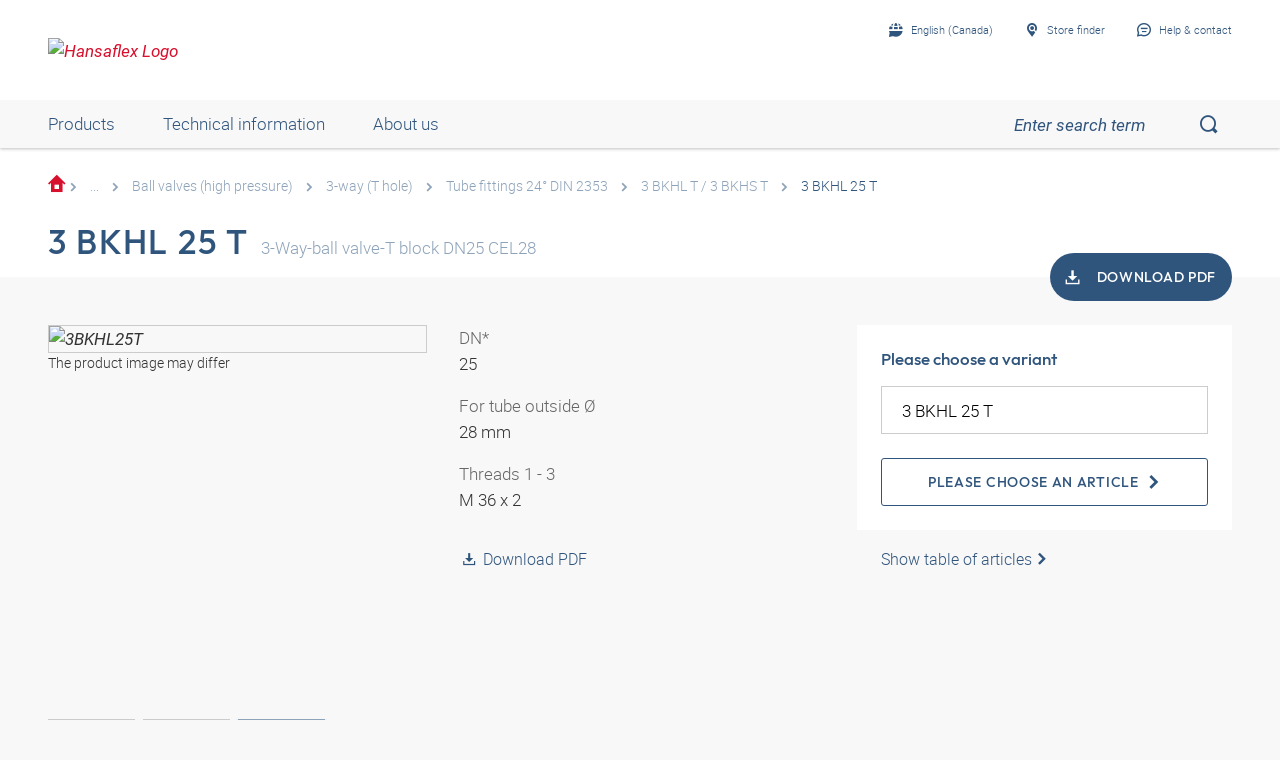

--- FILE ---
content_type: text/html;charset=UTF-8
request_url: https://shop.hansa-flex.ca/en_GB/ball-valves/ball-valves-%28high-pressure%29/3-way-%28t-hole%29/tube-fittings-24%C2%B0-din-2353/3-bkhl-25-t/p/3BKHL25T
body_size: 30871
content:
<!DOCTYPE html>
<html lang="en_GB"
      
>
<head>
	<title>3-way ball valve in block design | 3 BKHL 25 T | HANSA-FLEX Shop</title>

	<meta http-equiv="Content-Type" content="text/html; charset=utf-8"/>
	<meta http-equiv="X-UA-Compatible" content="IE=edge">
	<meta charset="utf-8">
	<meta name="viewport" content="width=device-width, initial-scale=1, user-scalable=no">

	<meta name="keywords">
<meta name="description" content="3 BKHL 25 T &#10003; 3-way ball valve in block design &#10003; fast shipping &#10003; large selection &rarr; Order now in the HANSA-FLEX online shop!">
<meta name="robots" content="index,follow">
<meta property="og:title" content="3-way ball valve in block design | 3 BKHL 25 T | HANSA-FLEX Shop">
    <meta property="og:description" content="3 BKHL 25 T &#10003; 3-way ball valve in block design &#10003; fast shipping &#10003; large selection &rarr; Order now in the HANSA-FLEX online shop!">
    <meta property="og:url" content="https://shop.hansa-flex.ca/en_GB/ball-valves/ball-valves-%28high-pressure%29/3-way-%28t-hole%29/tube-fittings-24%C2%B0-din-2353/3-bkhl-25-t/p/3BKHL25T">
    <meta property="og:image" content="https://hf-cdn-prod.azureedge.net/medias/PF-3-BKHL-T-3-BKHS-T-900x900-1762442356060.jpg?context=[base64]">
    <meta property="og:image:secure_url" content="https://hf-cdn-prod.azureedge.net/medias/PF-3-BKHL-T-3-BKHS-T-900x900-1762442356060.jpg?context=[base64]">
    <link rel="canonical" href="https://shop.hansa-flex.ca/en_GB/ball-valves/ball-valves-%28high-pressure%29/3-way-%28t-hole%29/tube-fittings-24%C2%B0-din-2353/3-bkhl-25-t/p/3BKHL25T"/>
    <link rel="alternate" hreflang="x-default" href="https://shop.hansa-flex.ca/en_GB/ball-valves/ball-valves-%28high-pressure%29/3-way-%28t-hole%29/tube-fittings-24%C2%B0-din-2353/3-bkhl-25-t/p/3BKHL25T"/>
    <link rel="alternate" hreflang="de-DE" href="https://shop.hansa-flex.de/de_DE/kugelh%C3%A4hne/kugelh%C3%A4hne-%28hochdruck%29/3-wege-%28t-bohrung%29/rohrverschraubungen-24%C2%B0-din-2353/3-bkhl-25-t/p/3BKHL25T"/>
    <link rel="alternate" hreflang="en-DE" href="https://shop.hansa-flex.de/en_GB/ball-valves/ball-valves-%28high-pressure%29/3-way-%28t-hole%29/tube-fittings-24%C2%B0-din-2353/3-bkhl-25-t/p/3BKHL25T"/>
    <link rel="alternate" hreflang="pl-PL" href="https://shop.hansa-flex.pl/pl_PL/zawory-kulowe/zawory-kulowe-%28wysokoci%C5%9Bnieniowe%29/3-kierunki-%28otw%C3%B3r-t%29/dwuz%C5%82%C4%85czki-rurowe-24%C2%B0-din-2353/3-bkhl-25-t/p/3BKHL25T"/>
    <link rel="alternate" hreflang="en-PL" href="https://shop.hansa-flex.pl/en_GB/ball-valves/ball-valves-%28high-pressure%29/3-way-%28t-hole%29/tube-fittings-24%C2%B0-din-2353/3-bkhl-25-t/p/3BKHL25T"/>
    <link rel="alternate" hreflang="de-CH" href="https://shop.hansa-flex.ch/de_CH/kugelh%C3%A4hne/kugelh%C3%A4hne-%28hochdruck%29/3-wege-%28t-bohrung%29/rohrverschraubungen-24%C2%B0-din-2353/3-bkhl-25-t/p/3BKHL25T"/>
    <link rel="alternate" hreflang="fr-CH" href="https://shop.hansa-flex.ch/fr_CH/robinets-%C3%A0-boisseau/robinets-%C3%A0-boisseau-sph%C3%A9rique-%28haute-pression%29/3-voies-%28per%C3%A7age-en-t%29/raccords-pour-tubes-24%C2%B0-din-2353/3-bkhl-25-t/p/3BKHL25T"/>
    <link rel="alternate" hreflang="it-CH" href="https://shop.hansa-flex.ch/it_CH/rubinetti-a-sfera/rubinetti-a-sfera-%28alta-pressione%29/3-vie%2C-%28foro-t%29/raccordi-filettati-per-tubi-da-24%C2%B0-din-2353/3-bkhl-25-t/p/3BKHL25T"/>
    <link rel="alternate" hreflang="en-CH" href="https://shop.hansa-flex.ch/en_GB/ball-valves/ball-valves-%28high-pressure%29/3-way-%28t-hole%29/tube-fittings-24%C2%B0-din-2353/3-bkhl-25-t/p/3BKHL25T"/>
    <link rel="alternate" hreflang="en-AU" href="https://shop.hansa-flex.com.au/en_GB/ball-valves/ball-valves-%28high-pressure%29/3-way-%28t-hole%29/tube-fittings-24%C2%B0-din-2353/3-bkhl-25-t/p/3BKHL25T"/>
    <link rel="alternate" hreflang="nl-BE" href="https://shop.hansa-flex.be/nl_NL/kogelkranen/kogelkranen-%28hogedruk%29/3-weg-%28t-gat%29/schroefdraadpijpverbindingen-24%C2%B0-din-2353/3-bkhl-25-t/p/3BKHL25T"/>
    <link rel="alternate" hreflang="fr-BE" href="https://shop.hansa-flex.be/fr_FR/robinets-%C3%A0-boisseau/robinets-%C3%A0-boisseau-sph%C3%A9rique-%28haute-pression%29/3-voies-%28per%C3%A7age-en-t%29/raccords-pour-tubes-24%C2%B0-din-2353/3-bkhl-25-t/p/3BKHL25T"/>
    <link rel="alternate" hreflang="de-BE" href="https://shop.hansa-flex.be/de_DE/kugelh%C3%A4hne/kugelh%C3%A4hne-%28hochdruck%29/3-wege-%28t-bohrung%29/rohrverschraubungen-24%C2%B0-din-2353/3-bkhl-25-t/p/3BKHL25T"/>
    <link rel="alternate" hreflang="en-BE" href="https://shop.hansa-flex.be/en_GB/ball-valves/ball-valves-%28high-pressure%29/3-way-%28t-hole%29/tube-fittings-24%C2%B0-din-2353/3-bkhl-25-t/p/3BKHL25T"/>
    <link rel="alternate" hreflang="sr-BA" href="https://shop.hansa-flex.ba/sr_RS/kugli%C4%8Dni-ventili/kugli%C4%8Dni-ventili-%28visoki-pritisak%29/trokraki-ventil-%28t-otvor%29/navojni-spojevi-za-cevi-24%C2%B0-din-2353/3-bkhl-25-t/p/3BKHL25T"/>
    <link rel="alternate" hreflang="hr-BA" href="https://shop.hansa-flex.ba/hr_BA/kugli%C4%8Dni-ventili/kugli%C4%8Dni-ventili-%28visoki-tlak%29/3-smjerni-%28t-provrt%29/cijevni-vij%C4%8Dani-spojevi-24%C2%B0-din-2353/3-bkhl-25-t/p/3BKHL25T"/>
    <link rel="alternate" hreflang="en-BA" href="https://shop.hansa-flex.ba/en_GB/ball-valves/ball-valves-%28high-pressure%29/3-way-%28t-hole%29/tube-fittings-24%C2%B0-din-2353/3-bkhl-25-t/p/3BKHL25T"/>
    <link rel="alternate" hreflang="pt-BR" href="https://shop.hansa-flex.com.br/pt_BR/v%C3%A1lvulas-esf%C3%A9ricas/v%C3%A1lvulas-de-esfera-%28alta-press%C3%A3o%29/3-vias-%28furo-em-t%29/uni%C3%B5es-roscadas-de-tubos-24%C2%B0-din-2353/3-bkhl-25-t/p/3BKHL25T"/>
    <link rel="alternate" hreflang="en-BR" href="https://shop.hansa-flex.com.br/en_GB/ball-valves/ball-valves-%28high-pressure%29/3-way-%28t-hole%29/tube-fittings-24%C2%B0-din-2353/3-bkhl-25-t/p/3BKHL25T"/>
    <link rel="alternate" hreflang="bg-BG" href="https://shop.hansa-flex.bg/bg_BG/%D1%81%D1%84%D0%B5%D1%80%D0%B8%D1%87%D0%BD%D0%B8-%D0%BA%D1%80%D0%B0%D0%BD%D0%BE%D0%B2%D0%B5/%D1%81%D1%84%D0%B5%D1%80%D0%B8%D1%87%D0%BD%D0%B8-%D0%BA%D1%80%D0%B0%D0%BD%D0%BE%D0%B2%D0%B5-%28%D0%B2%D0%B8%D1%81%D0%BE%D0%BA%D0%BE-%D0%BD%D0%B0%D0%BB%D1%8F%D0%B3%D0%B0%D0%BD%D0%B5%29/3-%D0%BF%D1%8A%D1%82%D0%BD%D0%B8-%28%D1%81%D0%B2%D1%80%D0%B5%D0%B4%D0%BB%D0%BE%D0%B2%D0%B0%D0%BD-%D0%BE%D1%82%D0%B2%D0%BE%D1%80-%D1%82%29/%D1%80%D0%B5%D0%B7%D0%B1%D0%BE%D0%B2%D0%B8-%D1%82%D1%80%D1%8A%D0%B1%D0%BD%D0%B8-%D1%81%D1%8A%D0%B5%D0%B4%D0%B8%D0%BD%D0%B5%D0%BD%D0%B8%D1%8F-24%C2%B0-din-2353/3-bkhl-25-t/p/3BKHL25T"/>
    <link rel="alternate" hreflang="en-BG" href="https://shop.hansa-flex.bg/en_GB/ball-valves/ball-valves-%28high-pressure%29/3-way-%28t-hole%29/tube-fittings-24%C2%B0-din-2353/3-bkhl-25-t/p/3BKHL25T"/>
    <link rel="alternate" hreflang="es-CL" href="https://shop.hansa-flex.cl/es_ES/v%C3%A1lvulas-de-bola/v%C3%A1lvulas-de-bola-%28alta-presi%C3%B3n%29/3-v%C3%ADas-%28perforaci%C3%B3n-en-t%29/racores-de-tubo-de-24%C2%B0-din-2353/3-bkhl-25-t/p/3BKHL25T"/>
    <link rel="alternate" hreflang="en-CL" href="https://shop.hansa-flex.cl/en_GB/ball-valves/ball-valves-%28high-pressure%29/3-way-%28t-hole%29/tube-fittings-24%C2%B0-din-2353/3-bkhl-25-t/p/3BKHL25T"/>
    <link rel="alternate" hreflang="zh-CN" href="https://shop.hansa-flex.cn/zh_CN/%E7%90%83%E9%98%80/%E7%90%83%E9%98%80%28%E9%AB%98%E5%8E%8B%29/3%E8%B7%AF%E5%BE%84%28t%E5%AD%94%29/%E7%AE%A1%E8%9E%BA%E6%A0%93%E8%BF%9E%E6%8E%A5-24%C2%B0-din-2353/3-bkhl-25-t/p/3BKHL25T"/>
    <link rel="alternate" hreflang="en-CN" href="https://shop.hansa-flex.cn/en_GB/ball-valves/ball-valves-%28high-pressure%29/3-way-%28t-hole%29/tube-fittings-24%C2%B0-din-2353/3-bkhl-25-t/p/3BKHL25T"/>
    <link rel="alternate" hreflang="et-EE" href="https://shop.hansa-flex.ee/et_EE/kuulkraanid/kuulkraanid-%28k%C3%B5rgr%C3%B5hk%29/3-haruline-%28t-kujuline%29/torukinnitused-24%C2%B0-din-2353/3-bkhl-25-t/p/3BKHL25T"/>
    <link rel="alternate" hreflang="ru-EE" href="https://shop.hansa-flex.ee/ru_RU/%D1%88%D0%B0%D1%80%D0%BE%D0%B2%D1%8B%D0%B5-%D0%BA%D1%80%D0%B0%D0%BD%D1%8B/%D1%88%D0%B0%D1%80%D0%BE%D0%B2%D1%8B%D0%B5-%D0%BA%D1%80%D0%B0%D0%BD%D1%8B-%28%D0%B2%D1%8B%D1%81%D0%BE%D0%BA%D0%BE%D0%B5-%D0%B4%D0%B0%D0%B2%D0%BB%D0%B5%D0%BD%D0%B8%D0%B5%29/3-%D1%85%D0%BE%D0%B4%D0%B0-%28t-%D0%BE%D0%B1%D1%80%D0%B0%D0%B7%D0%BD%D0%BE%D0%B5-%D0%BE%D1%82%D0%B2%D0%B5%D1%80%D1%81%D1%82%D0%B8%D0%B5%29/%D1%80%D0%B5%D0%B7%D1%8C%D0%B1%D0%BE%D0%B2%D1%8B%D0%B5-%D1%82%D1%80%D1%83%D0%B1%D0%BD%D1%8B%D0%B5-%D1%81%D0%BE%D0%B5%D0%B4%D0%B8%D0%BD%D0%B5%D0%BD%D0%B8%D1%8F-24%C2%B0-din-2353/3-bkhl-25-t/p/3BKHL25T"/>
    <link rel="alternate" hreflang="en-EE" href="https://shop.hansa-flex.ee/en_GB/ball-valves/ball-valves-%28high-pressure%29/3-way-%28t-hole%29/tube-fittings-24%C2%B0-din-2353/3-bkhl-25-t/p/3BKHL25T"/>
    <link rel="alternate" hreflang="fr-FR" href="https://shop.hansa-flex.fr/fr_FR/robinets-%C3%A0-boisseau/robinets-%C3%A0-boisseau-sph%C3%A9rique-%28haute-pression%29/3-voies-%28per%C3%A7age-en-t%29/raccords-pour-tubes-24%C2%B0-din-2353/3-bkhl-25-t/p/3BKHL25T"/>
    <link rel="alternate" hreflang="en-FR" href="https://shop.hansa-flex.fr/en_GB/ball-valves/ball-valves-%28high-pressure%29/3-way-%28t-hole%29/tube-fittings-24%C2%B0-din-2353/3-bkhl-25-t/p/3BKHL25T"/>
    <link rel="alternate" hreflang="ru-GE" href="https://shop.hansa-flex.ge/ru_RU/%D1%88%D0%B0%D1%80%D0%BE%D0%B2%D1%8B%D0%B5-%D0%BA%D1%80%D0%B0%D0%BD%D1%8B/%D1%88%D0%B0%D1%80%D0%BE%D0%B2%D1%8B%D0%B5-%D0%BA%D1%80%D0%B0%D0%BD%D1%8B-%28%D0%B2%D1%8B%D1%81%D0%BE%D0%BA%D0%BE%D0%B5-%D0%B4%D0%B0%D0%B2%D0%BB%D0%B5%D0%BD%D0%B8%D0%B5%29/3-%D1%85%D0%BE%D0%B4%D0%B0-%28t-%D0%BE%D0%B1%D1%80%D0%B0%D0%B7%D0%BD%D0%BE%D0%B5-%D0%BE%D1%82%D0%B2%D0%B5%D1%80%D1%81%D1%82%D0%B8%D0%B5%29/%D1%80%D0%B5%D0%B7%D1%8C%D0%B1%D0%BE%D0%B2%D1%8B%D0%B5-%D1%82%D1%80%D1%83%D0%B1%D0%BD%D1%8B%D0%B5-%D1%81%D0%BE%D0%B5%D0%B4%D0%B8%D0%BD%D0%B5%D0%BD%D0%B8%D1%8F-24%C2%B0-din-2353/3-bkhl-25-t/p/3BKHL25T"/>
    <link rel="alternate" hreflang="en-GE" href="https://shop.hansa-flex.ge/en_GB/ball-valves/ball-valves-%28high-pressure%29/3-way-%28t-hole%29/tube-fittings-24%C2%B0-din-2353/3-bkhl-25-t/p/3BKHL25T"/>
    <link rel="alternate" hreflang="ka-GE" href="https://shop.hansa-flex.ge/ka_GE/ball-valves/ball-valves-%28high-pressure%29/3-way-%28t-hole%29/tube-fittings-24%C2%B0-din-2353/3-bkhl-25-t/p/3BKHL25T"/>
    <link rel="alternate" hreflang="en-GB" href="https://shop.hansa-flex.co.uk/en_GB/ball-valves/ball-valves-%28high-pressure%29/3-way-%28t-hole%29/tube-fittings-24%C2%B0-din-2353/3-bkhl-25-t/p/3BKHL25T"/>
    <link rel="alternate" hreflang="en-IN" href="https://shop.hansa-flex.in/en_GB/ball-valves/ball-valves-%28high-pressure%29/3-way-%28t-hole%29/tube-fittings-24%C2%B0-din-2353/3-bkhl-25-t/p/3BKHL25T"/>
    <link rel="alternate" hreflang="en-ID" href="https://shop.hansa-flex.co.id/en_GB/ball-valves/ball-valves-%28high-pressure%29/3-way-%28t-hole%29/tube-fittings-24%C2%B0-din-2353/3-bkhl-25-t/p/3BKHL25T"/>
    <link rel="alternate" hreflang="en-IE" href="https://shop.hansa-flex.ie/en_GB/ball-valves/ball-valves-%28high-pressure%29/3-way-%28t-hole%29/tube-fittings-24%C2%B0-din-2353/3-bkhl-25-t/p/3BKHL25T"/>
    <link rel="alternate" hreflang="it-IT" href="https://shop.hansa-flex.it/it_IT/rubinetti-a-sfera/rubinetti-a-sfera-%28alta-pressione%29/3-vie%2C-%28foro-t%29/raccordi-filettati-per-tubi-da-24%C2%B0-din-2353/3-bkhl-25-t/p/3BKHL25T"/>
    <link rel="alternate" hreflang="en-IT" href="https://shop.hansa-flex.it/en_GB/ball-valves/ball-valves-%28high-pressure%29/3-way-%28t-hole%29/tube-fittings-24%C2%B0-din-2353/3-bkhl-25-t/p/3BKHL25T"/>
    <link rel="alternate" hreflang="de-IT" href="https://shop.hansa-flex.it/de_DE/kugelh%C3%A4hne/kugelh%C3%A4hne-%28hochdruck%29/3-wege-%28t-bohrung%29/rohrverschraubungen-24%C2%B0-din-2353/3-bkhl-25-t/p/3BKHL25T"/>
    <link rel="alternate" hreflang="en-CA" href="https://shop.hansa-flex.ca/en_GB/ball-valves/ball-valves-%28high-pressure%29/3-way-%28t-hole%29/tube-fittings-24%C2%B0-din-2353/3-bkhl-25-t/p/3BKHL25T"/>
    <link rel="alternate" hreflang="fr-CA" href="https://shop.hansa-flex.ca/fr_FR/robinets-%C3%A0-boisseau/robinets-%C3%A0-boisseau-sph%C3%A9rique-%28haute-pression%29/3-voies-%28per%C3%A7age-en-t%29/raccords-pour-tubes-24%C2%B0-din-2353/3-bkhl-25-t/p/3BKHL25T"/>
    <link rel="alternate" hreflang="ru-KZ" href="https://shop.hansa-flex.kz/ru_KZ/%D1%88%D0%B0%D1%80%D0%BE%D0%B2%D1%8B%D0%B5-%D0%BA%D1%80%D0%B0%D0%BD%D1%8B/%D1%88%D0%B0%D1%80%D0%BE%D0%B2%D1%8B%D0%B5-%D0%BA%D1%80%D0%B0%D0%BD%D1%8B-%28%D0%B2%D1%8B%D1%81%D0%BE%D0%BA%D0%BE%D0%B5-%D0%B4%D0%B0%D0%B2%D0%BB%D0%B5%D0%BD%D0%B8%D0%B5%29/3-%D1%85%D0%BE%D0%B4%D0%B0-%28t-%D0%BE%D0%B1%D1%80%D0%B0%D0%B7%D0%BD%D0%BE%D0%B5-%D0%BE%D1%82%D0%B2%D0%B5%D1%80%D1%81%D1%82%D0%B8%D0%B5%29/%D1%80%D0%B5%D0%B7%D1%8C%D0%B1%D0%BE%D0%B2%D1%8B%D0%B5-%D1%82%D1%80%D1%83%D0%B1%D0%BD%D1%8B%D0%B5-%D1%81%D0%BE%D0%B5%D0%B4%D0%B8%D0%BD%D0%B5%D0%BD%D0%B8%D1%8F-24%C2%B0-din-2353/3-bkhl-25-t/p/3BKHL25T"/>
    <link rel="alternate" hreflang="en-KZ" href="https://shop.hansa-flex.kz/en_GB/ball-valves/ball-valves-%28high-pressure%29/3-way-%28t-hole%29/tube-fittings-24%C2%B0-din-2353/3-bkhl-25-t/p/3BKHL25T"/>
    <link rel="alternate" hreflang="hr-HR" href="https://shop.hansa-flex.hr/hr_HR/kugli%C4%8Dni-ventili/kugli%C4%8Dni-ventili-%28visoki-tlak%29/3-smjerni-%28t-provrt%29/cijevni-vij%C4%8Dani-spojevi-24%C2%B0-din-2353/3-bkhl-25-t/p/3BKHL25T"/>
    <link rel="alternate" hreflang="en-HR" href="https://shop.hansa-flex.hr/en_GB/ball-valves/ball-valves-%28high-pressure%29/3-way-%28t-hole%29/tube-fittings-24%C2%B0-din-2353/3-bkhl-25-t/p/3BKHL25T"/>
    <link rel="alternate" hreflang="lv-LV" href="https://shop.hansa-flex.lv/lv_LV/lodveida-venti%C4%BCi/lodveida-venti%C4%BCi-%28augstspiediena%29/3-ce%C4%BCu-%28t-urbums%29/24%C2%B0-cauru%C4%BCu-veidgabali-din-2353/3-bkhl-25-t/p/3BKHL25T"/>
    <link rel="alternate" hreflang="ru-LV" href="https://shop.hansa-flex.lv/ru_RU/%D1%88%D0%B0%D1%80%D0%BE%D0%B2%D1%8B%D0%B5-%D0%BA%D1%80%D0%B0%D0%BD%D1%8B/%D1%88%D0%B0%D1%80%D0%BE%D0%B2%D1%8B%D0%B5-%D0%BA%D1%80%D0%B0%D0%BD%D1%8B-%28%D0%B2%D1%8B%D1%81%D0%BE%D0%BA%D0%BE%D0%B5-%D0%B4%D0%B0%D0%B2%D0%BB%D0%B5%D0%BD%D0%B8%D0%B5%29/3-%D1%85%D0%BE%D0%B4%D0%B0-%28t-%D0%BE%D0%B1%D1%80%D0%B0%D0%B7%D0%BD%D0%BE%D0%B5-%D0%BE%D1%82%D0%B2%D0%B5%D1%80%D1%81%D1%82%D0%B8%D0%B5%29/%D1%80%D0%B5%D0%B7%D1%8C%D0%B1%D0%BE%D0%B2%D1%8B%D0%B5-%D1%82%D1%80%D1%83%D0%B1%D0%BD%D1%8B%D0%B5-%D1%81%D0%BE%D0%B5%D0%B4%D0%B8%D0%BD%D0%B5%D0%BD%D0%B8%D1%8F-24%C2%B0-din-2353/3-bkhl-25-t/p/3BKHL25T"/>
    <link rel="alternate" hreflang="en-LV" href="https://shop.hansa-flex.lv/en_GB/ball-valves/ball-valves-%28high-pressure%29/3-way-%28t-hole%29/tube-fittings-24%C2%B0-din-2353/3-bkhl-25-t/p/3BKHL25T"/>
    <link rel="alternate" hreflang="lt-LT" href="https://shop.hansa-flex.lt/lt_LT/rutuliniai-%C4%8Diaupai/rutulin%C4%97s-sklend%C4%97s/trieigiai-%28t-formos-i%C5%A1gr%C4%85%C5%BEa%29/sriegin%C4%97s-vamzd%C5%BEi%C5%B3-jungtys-24%C2%B0-din-2353/3-bkhl-25-t/p/3BKHL25T"/>
    <link rel="alternate" hreflang="ru-LT" href="https://shop.hansa-flex.lt/ru_RU/%D1%88%D0%B0%D1%80%D0%BE%D0%B2%D1%8B%D0%B5-%D0%BA%D1%80%D0%B0%D0%BD%D1%8B/%D1%88%D0%B0%D1%80%D0%BE%D0%B2%D1%8B%D0%B5-%D0%BA%D1%80%D0%B0%D0%BD%D1%8B-%28%D0%B2%D1%8B%D1%81%D0%BE%D0%BA%D0%BE%D0%B5-%D0%B4%D0%B0%D0%B2%D0%BB%D0%B5%D0%BD%D0%B8%D0%B5%29/3-%D1%85%D0%BE%D0%B4%D0%B0-%28t-%D0%BE%D0%B1%D1%80%D0%B0%D0%B7%D0%BD%D0%BE%D0%B5-%D0%BE%D1%82%D0%B2%D0%B5%D1%80%D1%81%D1%82%D0%B8%D0%B5%29/%D1%80%D0%B5%D0%B7%D1%8C%D0%B1%D0%BE%D0%B2%D1%8B%D0%B5-%D1%82%D1%80%D1%83%D0%B1%D0%BD%D1%8B%D0%B5-%D1%81%D0%BE%D0%B5%D0%B4%D0%B8%D0%BD%D0%B5%D0%BD%D0%B8%D1%8F-24%C2%B0-din-2353/3-bkhl-25-t/p/3BKHL25T"/>
    <link rel="alternate" hreflang="en-LT" href="https://shop.hansa-flex.lt/en_GB/ball-valves/ball-valves-%28high-pressure%29/3-way-%28t-hole%29/tube-fittings-24%C2%B0-din-2353/3-bkhl-25-t/p/3BKHL25T"/>
    <link rel="alternate" hreflang="fr-LU" href="https://shop.hansa-flex.lu/fr_FR/robinets-%C3%A0-boisseau/robinets-%C3%A0-boisseau-sph%C3%A9rique-%28haute-pression%29/3-voies-%28per%C3%A7age-en-t%29/raccords-pour-tubes-24%C2%B0-din-2353/3-bkhl-25-t/p/3BKHL25T"/>
    <link rel="alternate" hreflang="de-LU" href="https://shop.hansa-flex.lu/de_LU/kugelh%C3%A4hne/kugelh%C3%A4hne-%28hochdruck%29/3-wege-%28t-bohrung%29/rohrverschraubungen-24%C2%B0-din-2353/3-bkhl-25-t/p/3BKHL25T"/>
    <link rel="alternate" hreflang="nl-LU" href="https://shop.hansa-flex.lu/nl_NL/kogelkranen/kogelkranen-%28hogedruk%29/3-weg-%28t-gat%29/schroefdraadpijpverbindingen-24%C2%B0-din-2353/3-bkhl-25-t/p/3BKHL25T"/>
    <link rel="alternate" hreflang="en-LU" href="https://shop.hansa-flex.lu/en_GB/ball-valves/ball-valves-%28high-pressure%29/3-way-%28t-hole%29/tube-fittings-24%C2%B0-din-2353/3-bkhl-25-t/p/3BKHL25T"/>
    <link rel="alternate" hreflang="nl-NL" href="https://shop.hansa-flex.nl/nl_NL/kogelkranen/kogelkranen-%28hogedruk%29/3-weg-%28t-gat%29/schroefdraadpijpverbindingen-24%C2%B0-din-2353/3-bkhl-25-t/p/3BKHL25T"/>
    <link rel="alternate" hreflang="en-NL" href="https://shop.hansa-flex.nl/en_GB/ball-valves/ball-valves-%28high-pressure%29/3-way-%28t-hole%29/tube-fittings-24%C2%B0-din-2353/3-bkhl-25-t/p/3BKHL25T"/>
    <link rel="alternate" hreflang="de-NL" href="https://shop.hansa-flex.nl/de_DE/kugelh%C3%A4hne/kugelh%C3%A4hne-%28hochdruck%29/3-wege-%28t-bohrung%29/rohrverschraubungen-24%C2%B0-din-2353/3-bkhl-25-t/p/3BKHL25T"/>
    <link rel="alternate" hreflang="de-AT" href="https://shop.hansa-flex.at/de_AT/kugelh%C3%A4hne/kugelh%C3%A4hne-%28hochdruck%29/3-wege-%28t-bohrung%29/rohrverschraubungen-24%C2%B0-din-2353/3-bkhl-25-t/p/3BKHL25T"/>
    <link rel="alternate" hreflang="en-AT" href="https://shop.hansa-flex.at/en_GB/ball-valves/ball-valves-%28high-pressure%29/3-way-%28t-hole%29/tube-fittings-24%C2%B0-din-2353/3-bkhl-25-t/p/3BKHL25T"/>
    <link rel="alternate" hreflang="pt-PT" href="https://shop.hansa-flex.pt/pt_PT/v%C3%A1lvulas-esf%C3%A9ricas/v%C3%A1lvulas-de-esfera-%28alta-press%C3%A3o%29/3-vias-%28furo-em-t%29/uni%C3%B5es-roscadas-de-tubos-24%C2%B0-din-2353/3-bkhl-25-t/p/3BKHL25T"/>
    <link rel="alternate" hreflang="en-PT" href="https://shop.hansa-flex.pt/en_GB/ball-valves/ball-valves-%28high-pressure%29/3-way-%28t-hole%29/tube-fittings-24%C2%B0-din-2353/3-bkhl-25-t/p/3BKHL25T"/>
    <link rel="alternate" hreflang="ro-RO" href="https://shop.hansa-flex.ro/ro_RO/ventile-cu-bil%C4%83/ventile-cu-bil%C4%83-%28presiune-%C3%AEnalt%C4%83%29/3-c%C4%83i-%28gaur%C4%83-t%29/%C3%AEmbin%C4%83ri-filetate-pentru-%C5%A3evi-24%C2%B0-din-2353/3-bkhl-25-t/p/3BKHL25T"/>
    <link rel="alternate" hreflang="en-RO" href="https://shop.hansa-flex.ro/en_GB/ball-valves/ball-valves-%28high-pressure%29/3-way-%28t-hole%29/tube-fittings-24%C2%B0-din-2353/3-bkhl-25-t/p/3BKHL25T"/>
    <link rel="alternate" hreflang="ru-RU" href="https://shop.hansa-flex.ru/ru_RU/%D1%88%D0%B0%D1%80%D0%BE%D0%B2%D1%8B%D0%B5-%D0%BA%D1%80%D0%B0%D0%BD%D1%8B/%D1%88%D0%B0%D1%80%D0%BE%D0%B2%D1%8B%D0%B5-%D0%BA%D1%80%D0%B0%D0%BD%D1%8B-%28%D0%B2%D1%8B%D1%81%D0%BE%D0%BA%D0%BE%D0%B5-%D0%B4%D0%B0%D0%B2%D0%BB%D0%B5%D0%BD%D0%B8%D0%B5%29/3-%D1%85%D0%BE%D0%B4%D0%B0-%28t-%D0%BE%D0%B1%D1%80%D0%B0%D0%B7%D0%BD%D0%BE%D0%B5-%D0%BE%D1%82%D0%B2%D0%B5%D1%80%D1%81%D1%82%D0%B8%D0%B5%29/%D1%80%D0%B5%D0%B7%D1%8C%D0%B1%D0%BE%D0%B2%D1%8B%D0%B5-%D1%82%D1%80%D1%83%D0%B1%D0%BD%D1%8B%D0%B5-%D1%81%D0%BE%D0%B5%D0%B4%D0%B8%D0%BD%D0%B5%D0%BD%D0%B8%D1%8F-24%C2%B0-din-2353/3-bkhl-25-t/p/3BKHL25T"/>
    <link rel="alternate" hreflang="en-RU" href="https://shop.hansa-flex.ru/en_GB/ball-valves/ball-valves-%28high-pressure%29/3-way-%28t-hole%29/tube-fittings-24%C2%B0-din-2353/3-bkhl-25-t/p/3BKHL25T"/>
    <link rel="alternate" hreflang="en-SG" href="https://shop.hansa-flex.com.sg/en_GB/ball-valves/ball-valves-%28high-pressure%29/3-way-%28t-hole%29/tube-fittings-24%C2%B0-din-2353/3-bkhl-25-t/p/3BKHL25T"/>
    <link rel="alternate" hreflang="sk-SK" href="https://shop.hansa-flex.sk/sk_SK/gu%C4%BEov%C3%A9-koh%C3%BAty/gu%C4%BEov%C3%A9-koh%C3%BAty-%28vysokotlakov%C3%A9%29/3cestn%C3%BD-%28v%C5%95tanie-t%29/fitingov%C3%A9-n%C3%A1krutky-24%C2%B0-din-2353/3-bkhl-25-t/p/3BKHL25T"/>
    <link rel="alternate" hreflang="en-SK" href="https://shop.hansa-flex.sk/en_GB/ball-valves/ball-valves-%28high-pressure%29/3-way-%28t-hole%29/tube-fittings-24%C2%B0-din-2353/3-bkhl-25-t/p/3BKHL25T"/>
    <link rel="alternate" hreflang="sl-SI" href="https://shop.hansa-flex.si/sl_SI/krogli%C4%8Dne-pipe/krogli%C4%8Dne-pipe-%28visokotla%C4%8Dne%29/3-potne-%28t-izvrtina%29/vija%C4%8Dni-cevni-spoji-24%C2%B0-din-2353/3-bkhl-25-t/p/3BKHL25T"/>
    <link rel="alternate" hreflang="en-SI" href="https://shop.hansa-flex.si/en_GB/ball-valves/ball-valves-%28high-pressure%29/3-way-%28t-hole%29/tube-fittings-24%C2%B0-din-2353/3-bkhl-25-t/p/3BKHL25T"/>
    <link rel="alternate" hreflang="es-ES" href="https://shop.hansa-flex.es/es_ES/v%C3%A1lvulas-de-bola/v%C3%A1lvulas-de-bola-%28alta-presi%C3%B3n%29/3-v%C3%ADas-%28perforaci%C3%B3n-en-t%29/racores-de-tubo-de-24%C2%B0-din-2353/3-bkhl-25-t/p/3BKHL25T"/>
    <link rel="alternate" hreflang="en-ES" href="https://shop.hansa-flex.es/en_GB/ball-valves/ball-valves-%28high-pressure%29/3-way-%28t-hole%29/tube-fittings-24%C2%B0-din-2353/3-bkhl-25-t/p/3BKHL25T"/>
    <link rel="alternate" hreflang="en-ZA" href="https://shop.hansa-flex.co.za/en_GB/ball-valves/ball-valves-%28high-pressure%29/3-way-%28t-hole%29/tube-fittings-24%C2%B0-din-2353/3-bkhl-25-t/p/3BKHL25T"/>
    <link rel="alternate" hreflang="th-TH" href="https://shop.hansa-flex.co.th/th_TH/ball-valves/ball-valves-%28high-pressure%29/3-way-%28t-hole%29/tube-fittings-24%C2%B0-din-2353/3-bkhl-25-t/p/3BKHL25T"/>
    <link rel="alternate" hreflang="en-TH" href="https://shop.hansa-flex.co.th/en_GB/ball-valves/ball-valves-%28high-pressure%29/3-way-%28t-hole%29/tube-fittings-24%C2%B0-din-2353/3-bkhl-25-t/p/3BKHL25T"/>
    <link rel="alternate" hreflang="cs-CZ" href="https://shop.hansaflex.cz/cs_CZ/kulov%C3%A9-kohouty/kulov%C3%A9-kohouty-%28vysok%C3%BD-tlak%29/3cestn%C3%BD-%28vrt%C3%A1n%C3%AD-t%29/fitinkov%C3%A1-%C5%A1rouben%C3%AD-24%C2%B0-din-2353/3-bkhl-25-t/p/3BKHL25T"/>
    <link rel="alternate" hreflang="en-CZ" href="https://shop.hansaflex.cz/en_GB/ball-valves/ball-valves-%28high-pressure%29/3-way-%28t-hole%29/tube-fittings-24%C2%B0-din-2353/3-bkhl-25-t/p/3BKHL25T"/>
    <link rel="alternate" hreflang="tr-TR" href="https://shop.hansa-flex.com.tr/tr_TR/vanalar/vana-%28y%C3%BCksek-bas%C4%B1n%C3%A7%29/3-yollu-%28t-y%C3%B6nl%C3%BC%29/boru-ba%C4%9Flant%C4%B1lar%C4%B1-24%C2%B0-d%C4%B1n-2353/3-bkhl-25-t/p/3BKHL25T"/>
    <link rel="alternate" hreflang="en-TR" href="https://shop.hansa-flex.com.tr/en_GB/ball-valves/ball-valves-%28high-pressure%29/3-way-%28t-hole%29/tube-fittings-24%C2%B0-din-2353/3-bkhl-25-t/p/3BKHL25T"/>
    <link rel="alternate" hreflang="uk-UA" href="https://shop.hansa-flex.ua/uk_UA/%D1%88%D0%B0%D1%80%D0%BE%D0%B2%D1%8B%D0%B5-%D0%BA%D1%80%D0%B0%D0%BD%D1%8B/%D1%88%D0%B0%D1%80%D0%BE%D0%B2%D1%8B%D0%B5-%D0%BA%D1%80%D0%B0%D0%BD%D1%8B-%28%D0%B2%D1%8B%D1%81%D0%BE%D0%BA%D0%BE%D0%B5-%D0%B4%D0%B0%D0%B2%D0%BB%D0%B5%D0%BD%D0%B8%D0%B5%29/3-%D1%85%D0%BE%D0%B4%D0%B0-%28t-%D0%BE%D0%B1%D1%80%D0%B0%D0%B7%D0%BD%D0%BE%D0%B5-%D0%BE%D1%82%D0%B2%D0%B5%D1%80%D1%81%D1%82%D0%B8%D0%B5%29/%D1%80%D0%B5%D0%B7%D1%8C%D0%B1%D0%BE%D0%B2%D1%8B%D0%B5-%D1%82%D1%80%D1%83%D0%B1%D0%BD%D1%8B%D0%B5-%D1%81%D0%BE%D0%B5%D0%B4%D0%B8%D0%BD%D0%B5%D0%BD%D0%B8%D1%8F-24%C2%B0-din-2353/3-bkhl-25-t/p/3BKHL25T"/>
    <link rel="alternate" hreflang="en-UA" href="https://shop.hansa-flex.ua/en_GB/ball-valves/ball-valves-%28high-pressure%29/3-way-%28t-hole%29/tube-fittings-24%C2%B0-din-2353/3-bkhl-25-t/p/3BKHL25T"/>
    <link rel="alternate" hreflang="hu-HU" href="https://shop.hansa-flex.hu/hu_HU/goly%C3%B3scsapok/goly%C3%B3scsapok-%28nagynyom%C3%A1s%C3%BA%29/3-utas-%28t-furat%29/24%C2%B0-os-cs%C5%91csavarzatok-din-2353/3-bkhl-25-t/p/3BKHL25T"/>
    <link rel="alternate" hreflang="en-HU" href="https://shop.hansa-flex.hu/en_GB/ball-valves/ball-valves-%28high-pressure%29/3-way-%28t-hole%29/tube-fittings-24%C2%B0-din-2353/3-bkhl-25-t/p/3BKHL25T"/>
    <link rel="alternate" hreflang="en-US" href="https://shop.hansa-flex.us/en_US/ball-valves/ball-valves-%28high-pressure%29/3-way-%28t-hole%29/tube-fittings-24%C2%B0-din-2353/3-bkhl-25-t/p/3BKHL25T"/>
    <link rel="alternate" hreflang="es-US" href="https://shop.hansa-flex.us/es_ES/v%C3%A1lvulas-de-bola/v%C3%A1lvulas-de-bola-%28alta-presi%C3%B3n%29/3-v%C3%ADas-%28perforaci%C3%B3n-en-t%29/racores-de-tubo-de-24%C2%B0-din-2353/3-bkhl-25-t/p/3BKHL25T"/>
    <link rel="alternate" hreflang="en-AE" href="https://shop.hansa-flex.ae/en_GB/ball-valves/ball-valves-%28high-pressure%29/3-way-%28t-hole%29/tube-fittings-24%C2%B0-din-2353/3-bkhl-25-t/p/3BKHL25T"/>
    <link rel="alternate" hreflang="sr-RS" href="https://shop.hansa-flex.rs/sr_RS/kugli%C4%8Dni-ventili/kugli%C4%8Dni-ventili-%28visoki-pritisak%29/trokraki-ventil-%28t-otvor%29/navojni-spojevi-za-cevi-24%C2%B0-din-2353/3-bkhl-25-t/p/3BKHL25T"/>
    <link rel="alternate" hreflang="en-RS" href="https://shop.hansa-flex.rs/en_GB/ball-valves/ball-valves-%28high-pressure%29/3-way-%28t-hole%29/tube-fittings-24%C2%B0-din-2353/3-bkhl-25-t/p/3BKHL25T"/>
    <link async rel="shortcut icon" type="image/x-icon" media="all" href="/_ui/responsive/theme-hf/images/icons/hf/favicon.ico" />

<link async rel="shortcut icon" sizes="16x16" href="/_ui/responsive/theme-hf/images/icons/hf/favicon-16x16.png" />
<link async rel="shortcut icon" sizes="32x32" href="/_ui/responsive/theme-hf/images/icons/hf/favicon-32x32.png" />

<link async rel="shortcut icon" sizes="36x36" href="/_ui/responsive/theme-hf/images/icons/hf/apple-icon-57x57.png" />
<link async rel="shortcut icon" sizes="48x48" href="/_ui/responsive/theme-hf/images/icons/hf/apple-icon-60x60.png" />
<link async rel="shortcut icon" sizes="72x72" href="/_ui/responsive/theme-hf/images/icons/hf/android-icon-72x72.png" />
<link async rel="shortcut icon" sizes="96x96" href="/_ui/responsive/theme-hf/images/icons/hf/android-icon-96x96.png" />
<link async rel="shortcut icon" sizes="144x144" href="/_ui/responsive/theme-hf/images/icons/hf/android-icon-144x144.png" />
<link async rel="shortcut icon" sizes="192x192" href="/_ui/responsive/theme-hf/images/icons/hf/android-icon-192x192.png" />

<link async rel="apple-touch-icon-precomposed" href="/_ui/responsive/theme-hf/images/icons/hf/apple-icon-precomposed.png">
<link async rel="apple-touch-icon" href="/_ui/responsive/theme-hf/images/icons/hf/apple-icon.png">
<link async rel="apple-touch-icon" sizes="57x57" href="/_ui/responsive/theme-hf/images/icons/hf/apple-icon-57x57.png">
<link async rel="apple-touch-icon" sizes="60x60" href="/_ui/responsive/theme-hf/images/icons/hf/apple-icon-60x60.png">
<link async rel="apple-touch-icon" sizes="72x72" href="/_ui/responsive/theme-hf/images/icons/hf/apple-icon-72x72.png">
<link async rel="apple-touch-icon" sizes="76x76" href="/_ui/responsive/theme-hf/images/icons/hf/apple-icon-76x76.png">
<link async rel="apple-touch-icon" sizes="114x114" href="/_ui/responsive/theme-hf/images/icons/hf/apple-icon-114x114.png">
<link async rel="apple-touch-icon" sizes="120x120" href="/_ui/responsive/theme-hf/images/icons/hf/apple-icon-120x120.png">
<link async rel="apple-touch-icon" sizes="144x144" href="/_ui/responsive/theme-hf/images/icons/hf/apple-icon-144x144.png">
<link async rel="apple-touch-icon" sizes="152x152" href="/_ui/responsive/theme-hf/images/icons/hf/apple-icon-152x152.png">
<link async rel="apple-touch-icon" sizes="180x180" href="/_ui/responsive/theme-hf/images/icons/hf/apple-icon-180x180.png">

<meta name="msapplication-square70x70logo" content="/_ui/responsive/theme-hf/images/icons/hf/ms-icon-70x70.png">
<meta name="msapplication-square144x144logo" content="/_ui/responsive/theme-hf/images/icons/hf/ms-icon-144x144.png">
<meta name="msapplication-square150x150logo" content="/_ui/responsive/theme-hf/images/icons/hf/ms-icon-150x150.png">
<meta name="msapplication-square310x310logo" content="/_ui/responsive/theme-hf/images/icons/hf/ms-icon-310x310.png">
<link rel="stylesheet" type="text/css" media="all" href="/_ui/responsive/theme-hf/css/style.min.css"/>
            <!-- Google Tag Manager -->
<script type="text/plain" class="cmplazyload" data-cmp-vendor="s905,s26,s1104">
    function initGtm(){
        
            (function(w,d,s,l,i){w[l]=w[l]||[];w[l].push({'gtm.start':
                    new Date().getTime(),event:'gtm.js'});var f=d.getElementsByTagName(s)[0],
                j=d.createElement(s),dl=l!='dataLayer'?'&l='+l:'';j.async=true;j.src=
                'https://www.googletagmanager.com/gtm.js?id='+i+dl;f.parentNode.insertBefore(j,f);
            })(window,document,'script','dataLayer','GTM-P3PB26K');

            
    }

    initGtm();
</script>
<!-- End Google Tag Manager -->





  











    
        
            <script type="text/javascript" data-cmp-ab="1" src="https://cdn.consentmanager.net/delivery/autoblocking/d6e4e3aed7f7.js" data-cmp-host="b.delivery.consentmanager.net" data-cmp-cdn="cdn.consentmanager.net" data-cmp-codesrc="1"></script>
        
        
        
    
</head>

<body class="page-productDetails pageType-ProductPage template-pages-product-productLayout1Page  smartedit-page-uid-productDetails smartedit-page-uuid-eyJpdGVtSWQiOiJwcm9kdWN0RGV0YWlscyIsImNhdGFsb2dJZCI6ImhhbnNhZmxleENvbnRlbnRDYXRhbG9nIiwiY2F0YWxvZ1ZlcnNpb24iOiJPbmxpbmUifQ== smartedit-catalog-version-uuid-hansaflexContentCatalog/Online  language-en_GB">
	<!-- Google Tag Manager (noscript) -->
<noscript><iframe src="https://www.googletagmanager.com/ns.html?id=GTM-P3PB26K"
                  height="0" width="0" style="display:none;visibility:hidden"></iframe></noscript>
<!-- End Google Tag Manager (noscript) -->
<main data-currency-iso-code="">
            <div class="c-page">
                <div class="c-header-placeholder  js-header-placeholder  ">
                    </div>

                <div class="c-header  js-header">
                    














<div class="c-header__top">
    <div class="o-wrapper  o-wrapper--responsive">
        <div class="c-header__wrapper">
            <div class="u-hide@s">
                <a class="c-menu-toggle js-menu-toggle" id="mobileBurgerMenu">
                    <i class="c-menu-toggle__icon"></i>
                </a>
            </div>
            
                <div id="logoImage" class="yCmsComponent c-header__logo">
<a href="/en_GB/"><img title="Hansaflex Logo"
			alt="Hansaflex Logo" src="https://hf-cdn-prod.azureedge.net/medias/logo-hansaflex.svg?context=bWFzdGVyfGltYWdlc3wyMTEwfGltYWdlL3N2Zyt4bWx8YVcxaFoyVnpMMmc0T0M5b01Ea3ZPRGM1TmpFeE9UZzFPVEl6TUM1emRtY3w3N2YzODViMjEzY2ZkYjdjNDg2Zjg5NjY1MTcyYzVjMDAxYmY0ZjcyMzEzNWJhODNiYjhiOTE4MmE2MjI5MWU2"></a>
	</div>
            

            <div class="c-header__content">
                <div class="c-header__item  c-header__item--meta-nav">
                    <div class="c-meta-navigation">
                        <ul class="c-meta-navigation__list">
                            <li class="c-meta-navigation__item">
                                
                                
                                    
                                    <a href="javascript:void(0);"
                                       class="c-meta-navigation__link  js-flyout  js-flyout-ajax  js-flyout-push"
                                       id="lang_button_id"
                                       data-toggle-icon="arrow"
                                       data-flyout-toggle="language-flyout"
                                       data-content-url="/en_GB/view/HeaderCountryLanguageNavComponentController/languageFlyout"
                                        >
                                        <i class="c-icon c-icon-language  c-meta-navigation__icon"></i>
                                        <span class="c-meta-navigation__label">English (Canada)</span>
                                    </a>
                                
                            </li>
                            
                                
                            
                            






<li class="yCmsContentSlot c-meta-navigation__item">

    
        
            
            
                <a id="selStoreFrontLink" href="https://www.hansa-flex.de/en/branch-finder" target="_blank" class="c-meta-navigation__link" data-cy="selStoreFrontLink">
    
                    <i class="c-icon  c-icon-pin-glass  c-meta-navigation__icon"></i>
                                    <span class="c-meta-navigation__label">Store finder</span>
                </a>

            
        
    
</li>
                            <li class="c-meta-navigation__item">
                                <a id="help_button_id"
                                   class="c-meta-navigation__link  js-flyout  js-flyout-push"
                                   href="javascript:void(0);"
                                   data-flyout-toggle="contactFlyout">
                                    
                                        
                                        
                                            <i class="c-icon  c-icon-contact  c-meta-navigation__icon"></i>
                                            <span class="c-meta-navigation__label">Help & contact</span>
                                        
                                    
                                </a>
                            </li>
                        </ul>
                    </div>
                </div>

                
                    <div class="c-header__item">
                        <div class="c-header-middle">
                            
                                
                                
                                    <a href="javascript:void(0);"
                                       id="header-search-button"
                                       class="c-header-middle__item  c-header__search  is-hidden  js-search-toggle">
                                        <i id="header-search-button-icon" class="c-icon  c-icon-search"></i>
                                    </a>
                                
                            

                            
                            
                                
                            
                        </div>
                    </div>
                
            </div>
        </div>
    </div>
</div>


    
    
        


<div class="c-header__bottom">
    
    <div class="o-wrapper o-wrapper--desktop">
        <div class="c-header__bottom-content">
            <div class="c-nav__wrapper js-mobile-nav-content  ">
                <div class="c-nav  js-underline  js-header-nav  ">
                    
                        <ul class="c-nav__list" >
    <li class="yCmsComponent c-nav__item  u-margin-right-huge@s  js-underline-item">
                <div id="mobile-HansaflexHeaderCategoryNavigation" title="Products"
     rel="noopener noreferrer" class="c-nav__link  u-hide@s  js-offcanvas-toggle"
     data-content-id="header-nav-flyout">
    <span class="c-nav__text">Products</span>
    <span class="c-nav__icon"></span>
</div>

<div id="HansaflexHeaderCategoryNavigation" title="Products"
     rel="noopener noreferrer"
     class="c-nav__link  u-hide u-display-inline-flex@s  js-flyout"
     data-flyout-toggle="header-nav-flyout" data-flyout-scroll="disable">
    Products</div>

<div class="c-nav-level__flyout  c-nav-level__offcanvas  js-flyout-content  js-offcanvas" id="header-nav-flyout">
    <div class="c-nav-level__wrapper  o-wrapper  o-wrapper--responsive  js-nav-level-wrapper">
        <div class="c-nav-level__prev  js-nav-level-prev">
            <span class="c-nav-level__prev-icon"></span>
        </div>
        <div class="u-margin-top  u-hide  u-show@s">
            <div class="c-close  c-close--right  js-flyout-close"></div>
        </div>
        <div class="c-nav-level__content">
            <div class="c-nav-level  js-nav-level" data-level="0" data-mob-level="0">
                <a href="javascript:void(0);"
                   class="c-nav-level__link  c-nav-level__link--pale  u-hide@s  js-nav-level-headline">
                    <span class="c-icon  c-icon-arrow-left  u-margin-right-small  u-hide@s"></span>
                    Products</a>
                <div class="c-nav-level__list  js-nav-level-list">
                    





<span class="u-hide  js-context-path"  data-context-path="/en_GB"></span>

    <div class="c-nav-level__item">

        
        
        <a data-ajax-url="/en_GB/api/v1/category/subcategories" data-code="webcat_HF_SCH_HY" id="prodCat_webcat_HF_SCH_HY" class="c-nav-level__link  js-nav-level-link"
           data-subcategory-code="webcat_HF_SCH_HY" data-href="/en_GB/hydraulic-hoses/c/webcat_HF_SCH_HY" data-subcategory-text="Back">
            <span class="c-nav__text">Hydraulic hoses</span>
            <span class="c-nav__icon"></span>
        </a>
    </div>

    <div class="c-nav-level__item">

        
        
        <a data-ajax-url="/en_GB/api/v1/category/subcategories" data-code="webcat_HF_SCH_IND" id="prodCat_webcat_HF_SCH_IND" class="c-nav-level__link  js-nav-level-link"
           data-subcategory-code="webcat_HF_SCH_IND" data-href="/en_GB/industrial-hoses/c/webcat_HF_SCH_IND" data-subcategory-text="Back">
            <span class="c-nav__text">Industrial hoses</span>
            <span class="c-nav__icon"></span>
        </a>
    </div>

    <div class="c-nav-level__item">

        
        
        <a data-ajax-url="/en_GB/api/v1/category/subcategories" data-code="webcat_HF_SAR" id="prodCat_webcat_HF_SAR" class="c-nav-level__link  js-nav-level-link"
           data-subcategory-code="webcat_HF_SAR" data-href="/en_GB/hose-fittings/c/webcat_HF_SAR" data-subcategory-text="Back">
            <span class="c-nav__text">Hose fittings</span>
            <span class="c-nav__icon"></span>
        </a>
    </div>

    <div class="c-nav-level__item">

        
        
        <a data-ajax-url="/en_GB/api/v1/category/subcategories" data-code="webcat_HF_KUP" id="prodCat_webcat_HF_KUP" class="c-nav-level__link  js-nav-level-link"
           data-subcategory-code="webcat_HF_KUP" data-href="/en_GB/couplings/c/webcat_HF_KUP" data-subcategory-text="Back">
            <span class="c-nav__text">Couplings</span>
            <span class="c-nav__icon"></span>
        </a>
    </div>

    <div class="c-nav-level__item">

        
        
        <a data-ajax-url="/en_GB/api/v1/category/subcategories" data-code="webcat_HF_ROV" id="prodCat_webcat_HF_ROV" class="c-nav-level__link  js-nav-level-link"
           data-subcategory-code="webcat_HF_ROV" data-href="/en_GB/tube-fittings-iso-8434-1/c/webcat_HF_ROV" data-subcategory-text="Back">
            <span class="c-nav__text">Tube fittings ISO 8434-1</span>
            <span class="c-nav__icon"></span>
        </a>
    </div>

    <div class="c-nav-level__item">

        
        
        <a data-ajax-url="/en_GB/api/v1/category/subcategories" data-code="webcat_HF_ROR" id="prodCat_webcat_HF_ROR" class="c-nav-level__link  js-nav-level-link"
           data-subcategory-code="webcat_HF_ROR" data-href="/en_GB/tubes/c/webcat_HF_ROR" data-subcategory-text="Back">
            <span class="c-nav__text">Tubes</span>
            <span class="c-nav__icon"></span>
        </a>
    </div>

    <div class="c-nav-level__item">

        
        
        <a data-ajax-url="/en_GB/api/v1/category/subcategories" data-code="webcat_HF_ADA" id="prodCat_webcat_HF_ADA" class="c-nav-level__link  js-nav-level-link"
           data-subcategory-code="webcat_HF_ADA" data-href="/en_GB/adapters/c/webcat_HF_ADA" data-subcategory-text="Back">
            <span class="c-nav__text">Adapters</span>
            <span class="c-nav__icon"></span>
        </a>
    </div>

    <div class="c-nav-level__item">

        
        
        <a data-ajax-url="/en_GB/api/v1/category/subcategories" data-code="webcat_HF_FLA" id="prodCat_webcat_HF_FLA" class="c-nav-level__link  js-nav-level-link"
           data-subcategory-code="webcat_HF_FLA" data-href="/en_GB/flanges/c/webcat_HF_FLA" data-subcategory-text="Back">
            <span class="c-nav__text">Flanges</span>
            <span class="c-nav__icon"></span>
        </a>
    </div>

    <div class="c-nav-level__item">

        
        
        <a data-ajax-url="/en_GB/api/v1/category/subcategories" data-code="webcat_HF_KGH" id="prodCat_webcat_HF_KGH" class="c-nav-level__link  js-nav-level-link"
           data-subcategory-code="webcat_HF_KGH" data-href="/en_GB/ball-valves/c/webcat_HF_KGH" data-subcategory-text="Back">
            <span class="c-nav__text">Ball valves</span>
            <span class="c-nav__icon"></span>
        </a>
    </div>

    <div class="c-nav-level__item">

        
        
        <a data-ajax-url="/en_GB/api/v1/category/subcategories" data-code="webcat_HF_BEF" id="prodCat_webcat_HF_BEF" class="c-nav-level__link  js-nav-level-link"
           data-subcategory-code="webcat_HF_BEF" data-href="/en_GB/fastening-technology/c/webcat_HF_BEF" data-subcategory-text="Back">
            <span class="c-nav__text">Fastening technology</span>
            <span class="c-nav__icon"></span>
        </a>
    </div>

    <div class="c-nav-level__item">

        
        
        <a data-ajax-url="/en_GB/api/v1/category/subcategories" data-code="webcat_HF_WTK" id="prodCat_webcat_HF_WTK" class="c-nav-level__link  js-nav-level-link"
           data-subcategory-code="webcat_HF_WTK" data-href="/en_GB/water-and-cleaning-technology/c/webcat_HF_WTK" data-subcategory-text="Back">
            <span class="c-nav__text">Water and cleaning technology</span>
            <span class="c-nav__icon"></span>
        </a>
    </div>

    <div class="c-nav-level__item">

        
        
        <a data-ajax-url="/en_GB/api/v1/category/subcategories" data-code="webcat_HF_DLT" id="prodCat_webcat_HF_DLT" class="c-nav-level__link  js-nav-level-link"
           data-subcategory-code="webcat_HF_DLT" data-href="/en_GB/compressed-air-technology/c/webcat_HF_DLT" data-subcategory-text="Back">
            <span class="c-nav__text">Compressed air technology</span>
            <span class="c-nav__icon"></span>
        </a>
    </div>

    <div class="c-nav-level__item">

        
        
        <a data-ajax-url="/en_GB/api/v1/category/subcategories" data-code="webcat_HF_HKO" id="prodCat_webcat_HF_HKO" class="c-nav-level__link  js-nav-level-link"
           data-subcategory-code="webcat_HF_HKO" data-href="/en_GB/hydraulic-components/c/webcat_HF_HKO" data-subcategory-text="Back">
            <span class="c-nav__text">Hydraulic components</span>
            <span class="c-nav__icon"></span>
        </a>
    </div>

    <div class="c-nav-level__item">

        
        
        <a data-ajax-url="/en_GB/api/v1/category/subcategories" data-code="webcat_HF_FIL" id="prodCat_webcat_HF_FIL" class="c-nav-level__link  js-nav-level-link"
           data-subcategory-code="webcat_HF_FIL" data-href="/en_GB/filtration/c/webcat_HF_FIL" data-subcategory-text="Back">
            <span class="c-nav__text">Filtration</span>
            <span class="c-nav__icon"></span>
        </a>
    </div>

    <div class="c-nav-level__item">

        
        
        <a data-ajax-url="/en_GB/api/v1/category/subcategories" data-code="webcat_HF_MES" id="prodCat_webcat_HF_MES" class="c-nav-level__link  js-nav-level-link"
           data-subcategory-code="webcat_HF_MES" data-href="/en_GB/measuring-technology/c/webcat_HF_MES" data-subcategory-text="Back">
            <span class="c-nav__text">Measuring technology</span>
            <span class="c-nav__icon"></span>
        </a>
    </div>

    <div class="c-nav-level__item">

        
        
        <a data-ajax-url="/en_GB/api/v1/category/subcategories" data-code="webcat_HF_DIT" id="prodCat_webcat_HF_DIT" class="c-nav-level__link  js-nav-level-link"
           data-subcategory-code="webcat_HF_DIT" data-href="/en_GB/sealing-equipment/c/webcat_HF_DIT" data-subcategory-text="Back">
            <span class="c-nav__text">Sealing equipment</span>
            <span class="c-nav__icon"></span>
        </a>
    </div>

    <div class="c-nav-level__item">

        
        
        <a data-ajax-url="/en_GB/api/v1/category/subcategories" data-code="webcat_HF_ZUW" id="prodCat_webcat_HF_ZUW" class="c-nav-level__link  js-nav-level-link"
           data-subcategory-code="webcat_HF_ZUW" data-href="/en_GB/accessories-and-tools/c/webcat_HF_ZUW" data-subcategory-text="Back">
            <span class="c-nav__text">Accessories and tools</span>
            <span class="c-nav__icon"></span>
        </a>
    </div>


</div>
            </div>
        </div>
    </div>
</div></li>

            <li class="yCmsComponent c-nav__item  u-margin-right-huge@s  js-underline-item">
                        <a id="mainHeaderMenuLink0" href="https://www.hansa-flex.de/produkte/technische-informationen/" target="_blank" class="c-nav__link" data-cy="mainHeaderMenuLink0">
    Technical information</a>
<span class="c-nav__icon"></span>
                    </li>
                <li class="yCmsComponent c-nav__item  u-margin-right-huge@s  js-underline-item">
                        <a id="mainHeaderMenuLink1" href="/en_GB/aboutus" target="_self" class="c-nav__link" data-cy="mainHeaderMenuLink1">
    About us</a>
<span class="c-nav__icon"></span>
                    </li>
                <li class="c-nav__item  u-hide@s">
                <a href="javascript:void(0);"
                   class="c-nav__link  js-offcanvas-toggle  js-offcanvas-ajax"
                   data-content-id="language-mobile" data-content-url="/en_GB/view/HeaderCountryLanguageNavComponentController/languageFlyout/mobile"
                   id="mobile-menu-languageFlyout">
                    <i class="c-icon  c-icon-language  u-margin-right-small"></i>
                    <span>Language</span>
                    <span class="c-nav__icon"></span>
                </a>
            </li>

            






<li class="yCmsContentSlot c-nav__item  u-hide@s">

    
        
            
                <a id="selStoreFrontLink" href="https://www.hansa-flex.de/en/branch-finder" target="_blank" class="c-nav__link" data-cy="selStoreFrontLink">
    
                    <i class="c-icon  c-icon-pin-glass  u-margin-right-small"></i>
                    <span>Store finder</span>
                    <span class="c-nav__icon"></span>
                </a>

            
            
        
    
</li><li class="c-nav__item u-hide@s">
                <a href="javascript:void(0);" class="c-nav__link js-offcanvas-toggle"
                   data-content-id="contactFlyout" id="mobile-menu-contactFlyout">
                    <i class="c-icon c-icon-contact u-margin-right-small"></i>
                    <span>Help & contact</span>
                    <span class="c-nav__icon"></span>
                </a>
            </li>
        </ul>
                    
                    <div class="u-hide u-display-block@s c-nav__underbar js-underline-bar"></div>
                </div>
            </div>
            
                <form id="searchForm" name="search_form_SearchBox" action="/en_GB/search" method="get"><input type="hidden" name="usePerfectMatch" value="true" class="js-global-search-hidden-input">
    <div class="c-search-bar  js-search-bar">
                <div class="c-search-bar__content">
                    <button type="button" class="c-search-bar__close  js-search-close" aria-labelledby="search-bar-close">
                        <i class="c-icon  c-icon-arrow-left" aria-hidden="true"></i>
                        <span id="search-bar-close" hidden>
                            Back</span>
                    </button>
                    <div class="c-select  c-select--pipe  c-search-bar__select  u-color-secondary  js-input-wrapper">
                        <select class="c-select__native  c-select__native--frameless  c-select__native--pipe  js-global-search-select"
                                id="globalSearchSelect" name="categoryCode">
                            <option value="webcat_HF">All Categories</option>
                            <option value="webcat_HF_SCH_HY">Hydraulic hoses</option>
                            <option value="webcat_HF_SCH_IND">Industrial hoses</option>
                            <option value="webcat_HF_SAR">Hose fittings</option>
                            <option value="webcat_HF_KUP">Couplings</option>
                            <option value="webcat_HF_ROV">Tube fittings ISO 8434-1</option>
                            <option value="webcat_HF_ROR">Tubes</option>
                            <option value="webcat_HF_ADA">Adapters</option>
                            <option value="webcat_HF_FLA">Flanges</option>
                            <option value="webcat_HF_KGH">Ball valves</option>
                            <option value="webcat_HF_BEF">Fastening technology</option>
                            <option value="webcat_HF_WTK">Water and cleaning technology</option>
                            <option value="webcat_HF_DLT">Compressed air technology</option>
                            <option value="webcat_HF_HKO">Hydraulic components</option>
                            <option value="webcat_HF_FIL">Filtration</option>
                            <option value="webcat_HF_MES">Measuring technology</option>
                            <option value="webcat_HF_DIT">Sealing equipment</option>
                            <option value="webcat_HF_ZUW">Accessories and tools</option>
                            </select>
                        <i class="c-icon  c-icon-arrow-down  c-select__icon" aria-hidden="true"></i>
                    </div>
                    <div class="c-search-bar__input-wrapper  js-input-wrapper">
                        <input type="text" placeholder="Enter search term"
                               class="c-search-bar__input  form-control  ui-autocomplete-input  js-search-focus
                               js-global-search-input  is-slide-search" disabled="disabled"
                               data-ajax-url="/en_GB/view/AutocompleteComponentController/autocomplete"
                               data-save-search-url="/en_GB/search/save"
                               data-search-type="GLOBAL_SEARCH"
                               data-cy="searchBoxInput"
                               id="search_box_id" name="searchText">
                        <button class="c-search-bar__button  c-search-bar__icon-cross  js-search-input-clear" type="reset"
                                aria-labelledby="search-bar-delete" data-cy="searchBoxClearButton">
                            <i class="c-icon c-icon-close" aria-hidden="true"></i>
                            <span id="search-bar-delete" hidden>
                                Delete search term</span>
                        </button>
                        <button id="search_btn" type="button" aria-labelledby="search-bar-search" data-cy="searchBoxSubmitButton"
                                class="c-search-bar__button  c-search-bar__search  js-global-search-result  js-search-bar-toggle">
                            <i class="c-icon  c-icon-search" aria-hidden="true"></i>
                            <span id="search-bar-search" hidden>
                                Search</span>
                        </button>
                    </div>
                </div>
            </div>

            <a href="javascript:void(0);"
               class="c-header__search-button  u-hide@s  js-search-toggle" id="Searchbutton">
                <i class="c-icon  c-icon-search"></i>
            </a>
        </form>
            
        </div>
    </div>
</div>

    

</div>

                




    
        

        <div class="c-search__flyout  js-search-flyout">
            <div class="u-hide@s  u-text-center  u-padding-huge  js-search-mobile-first-content">
                <div class="c-search__icon"></div>
                <p class="u-ms2  u-color-secondary  u-font-family-secondary">What are you looking for?</p>
                <p class="u-text-italic">Enter search term</p>
            </div>

            <div class="js-search-content" style="display: none"></div>
            <div class="u-hide  js-search-empty-content">
                <div class="o-wrapper  o-wrapper--responsive  u-padding-bottom  u-padding-top-large@xs">
                    <p>We are sorry!</p>
                    <p class="u-ms1">Unfortunately no results were found.</p>
                </div>
            </div>
            <div class="js-search-loading  u-hide">
                <div style="height: 400px;"></div>
            </div>
        </div>
    
    

<div class="c-header__subheader js-header-fixed-subheader">
                    <div class="js-global-notifications">
                        </div>
                    <div class="js-global-notification-wrapper" data-is-newmatic="" style="display: none">
    


















<div class="c-notification  c-notification--global
         js-ajax-message
     "
     
         
         
     
     
         
         
             data-cy="notification"
         
     
     data-notification
>
    <div class="o-wrapper  o-wrapper--responsive">
        <div class="c-notification__body" data-cy="notificationBody">
            <div class="c-notification__content">
                
                    
                    
                    
                    
                    
                        <i class="c-notification__icon  c-icon  js-notification-icon" aria-hidden="true" data-cy="notificationIcon"></i>
                    
                

                <div class="c-notification__message">
                    
                        <p class="c-notification__title    js-ajax-message-title">
                            
                        </p>
                    
                    
                    <div class="c-notification__text    js-ajax-message-text" data-cy="message">
                        
                            
                            
                        
                    </div>
                    
                </div>
            </div>

            
                
                <div class="c-notification__button  js-notification-button">
                    











    
    
        <a id="notificationButton" class="c-btn  c-btn--full  c-btn--secondary--inverted
                                              js-button"
           href="#"  data-cy="notificationButton">
            
            <span class="c-btn__text  c-btn__label  js-button-label">
                
            </span>
        </a>
    




                </div>

            

            
                <button class="c-notification__close  js-message-close" type="button" data-cy="notificationCloseButton"
                        aria-label="Close notification">
                    <i class="c-icon  c-icon-close" aria-hidden="true"></i>
                </button>
            
        </div>
    </div>
</div></div><div class="js-flyouts">
                        <div id="loginFlyout"
     class="c-flyout  c-flyout--offcanvas  c-flyout--offcanvas-left  js-flyout-content  js-offcanvas">
    <div class="o-wrapper  o-wrapper--responsive">
            <div class="o-layout  o-layout--stretch  u-padding-vertical-large">
                <div class="o-layout__item  u-1/2@s  u-padding-bottom  js-content">
                    







<form id="loginForm" class="u-1/1  js-form-validate  js-ajax-form" action="/en_GB/j_spring_security_check_rest" method="post">
    <div class="u-padding-right-large@s">
        <h2 class="u-ms2  u-margin-bottom-large">Login</h2>
        <div class="o-layout">
            
            <div class="o-layout__item  u-1/2@s">
                




























<div class="c-input    js-input-wrapper
            
            "
     data-cy="inputField-j_username"
        
            data-rule-required="required"
            data-msg-required="This field is required."
        
        
            data-rule-name="email"
            data-pattern="^(?=.{1,64}@)(?!\.)(?!.*\.{2,}.*)[A-Za-z0-9-_\.]+@(?!-)[A-Za-z0-9-\.]+\.[A-Za-z]{2,18}(?<=@.{1,255})$"
        
        
            data-msg-email="Your username or password is incorrect. Please try again or contact the administrator."
        
        
         >
    
    <input type="email" id="j_username" class="c-input__native    js-input  js-validate"
           name="j_username" value=""   data-cy="j_username"
            
            
    />
    <label class="c-input__label  " for="j_username"
            >
        
            
            
                E-mail
            
        
    </label>
    
    
    
</div>

            </div>
            <div class="o-layout__item  u-1/2@s">
                




























<div class="c-input    js-input-wrapper
            
            "
     data-cy="inputField-j_password"
        
            data-rule-required="required"
            data-msg-required="This field is required."
        
        
        
        
         >
    
    <input type="password" id="j_password" class="c-input__native    js-input  js-validate"
           name="j_password" value=""   data-cy="j_password"
            
            
    />
    <label class="c-input__label  " for="j_password"
            >
        
            
            
                Password
            
        
    </label>
    
    
    
</div>

            </div>
        </div>
        <div class="o-layout  o-layout--reverse">
            <div class="o-layout__item  u-padding-bottom-medium@xs  u-padding-bottom-none@s">
                <a id="password_forgotten_button" class="u-color-secondary  js-content-toggle" href="javascript:void(0);"
                   data-cy="passwordForgottenLink">
                    Have you forgotten your password?
                </a>
                <i class="c-icon c-icon-arrow-right u-ms-1 u-font-weight-bold"></i>
            </div>
        </div>
        <div class="u-padding-top-medium  u-margin-right@s">
            <button id="login_button" form="loginForm" type="submit" data-cy="loginButton"
                    class="c-btn  c-btn--primary  u-1/1  u-1/2@s  c-ripple__wrapper  is-inverted  js-ripple-wrapper">
                <span class="c-ripple  js-ripple"></span>
                <span class="c-btn__text  c-btn__label">Log in</span>
            </button>
        </div>
    </div>
<div>
<input type="hidden" name="CSRFToken" value="757e079d-f3cb-4cb8-9302-8120c5ee98ae" />
</div></form></div>
                <div class="o-layout__item  u-1/2@s  u-padding-bottom  js-content" style="display: none">
                    






<form id="forgotPasswordFormFlyout" class="u-1/1  js-ajax-form  js-form-validate" action="/en_GB/login/pw/request" method="post">
    <div class="u-padding-right-large@s">
        <h2 class="u-ms2  u-margin-bottom-large">Password forgotten?</h2>
        <p class="u-padding-bottom">Please enter your e-mail address to receive a link to reset your password:</p>
        <div class="o-layout">
            <div class="o-layout__item  u-1/2@s">
                
                




























<div class="c-input    js-input-wrapper
            
            "
     data-cy="inputField-email"
        
            data-rule-required="required"
            data-msg-required="This field is required."
        
        
            data-rule-name="email"
            data-pattern="^(?=.{1,64}@)(?!\.)(?!.*\.{2,}.*)[A-Za-z0-9-_\.]+@(?!-)[A-Za-z0-9-\.]+\.[A-Za-z]{2,18}(?<=@.{1,255})$"
        
        
            data-msg-email="Your e-mail address is invalid. Please check your entry."
        
        
         >
    
    <input type="email" id="email" class="c-input__native  js-recaptcha-input  js-input  js-validate"
           name="email" value=""   data-cy="email"
            
            
    />
    <label class="c-input__label  " for="email"
            >
        
            
            
                E-mail
            
        
    </label>
    
    
    
</div>

            </div>
            <div class="o-layout__item  u-1/2@s  u-margin-bottom">
                <button id="password_forgotten_send_button" type="button" data-id="#forgotPasswordFormFlyout" data-cy="passwordForgottenSendButton"
                        class="c-btn  c-btn--big  c-btn--primary  u-1/1  c-ripple__wrapper  is-inverted  js-ripple-wrapper  js-recaptcha-ajax-button">
                    <span class="c-ripple  js-ripple"></span>
                    <span class="c-btn__text  c-btn__label">Send</span>
                </button>
                <div class="u-ms-2  u-padding-top-small">
    This site is protected by reCAPTCHA and the Google <a href="https://policies.google.com/terms">Privacy Policy</a> and <a href="https://policies.google.com/terms">Terms of Service</a> apply.</div>
            </div>
        </div>
        <div class="o-layout">
            <div class="o-layout__item  u-1/2">
                <a id="password_forgotten_need_help_button" href="" class="u-color-secondary js-flyout js-flyout-push"
                   data-flyout-toggle="contactFlyout" data-cy="passwordForgottenNeedHelpLink">
                    Do you need help?
                </a>
                <i class="c-icon c-icon-arrow-right u-ms-1 u-font-weight-bold"></i>
            </div>
            <div class="o-layout__item  u-1/2  u-text-right">
                <a id="password_forgotten_back_to_login_button" href="javascript:void(0);"
                   class="u-color-secondary  js-content-toggle" data-cy="passwordForgottenBackToLoginLink">
                    Back to the login
                </a>
                <i class="c-icon c-icon-arrow-right u-ms-1 u-font-weight-bold"></i>
            </div>
        </div>
    </div>
    <input type="hidden" id="reCaptchaTokenPassword" name="reCaptchaToken" class="js-recaptcha"/>
<div>
<input type="hidden" name="CSRFToken" value="757e079d-f3cb-4cb8-9302-8120c5ee98ae" />
</div></form>
</div>
                <div class="o-layout__item  u-1/2@s  u-padding-top  u-padding-top-none@s  u-padding-left-large@s">
                    










<div class="u-1/1">
    <button class="c-close  c-close--right  u-hide  u-show@s  js-flyout-close" data-cy="closeNewCustomerFlyoutButton"></button>
    <h2 class="u-ms2  u-margin-bottom-large">Are you a new customer?</h2>
    <p class="u-padding-bottom">Register and get many benefits:</p>

    




    <div class="u-padding-bottom">
        <i class="c-icon  c-icon-check  u-color-primary  u-padding-right  u-font-weight-bold"></i>Checking the product availability
    </div>


    




    <div class="u-padding-bottom">
        <i class="c-icon  c-icon-check  u-color-primary  u-padding-right  u-font-weight-bold"></i>Fast reordering & order history
    </div>


    




    <div class="u-padding-bottom">
        <i class="c-icon  c-icon-check  u-color-primary  u-padding-right  u-font-weight-bold"></i>Personal product recommendation
    </div>


    
        




    <div class="u-padding-bottom">
        <i class="c-icon  c-icon-check  u-color-primary  u-padding-right  u-font-weight-bold"></i>Payment by invoice
    </div>


    

    <div class="u-padding-top  u-margin-right@s">
        
        <a id="login_register_button" class="c-btn  c-btn--inverted  u-1/2@s" href="/en_GB/register" data-cy="registerButton">
            <span class="c-btn__text  c-btn__label">Register now</span>
        </a>
    </div>
</div>
</div>
            </div>
        </div>
    </div>




    
        <div id="contactFlyout" data-cy="contactFlyout"
             class="c-flyout  c-flyout--offcanvas  c-flyout--offcanvas-left  js-flyout-content  js-offcanvas">
            <div class="o-wrapper  o-wrapper--responsive">
                <div class="u-padding-vertical-large  u-line-height-secondary">
                    <div class="c-flyout--header">
                        <h2 class="u-ms2  u-color-secondary  u-font-family-secondary  u-margin-bottom-large">
                            Help & Contact
                        </h2>
                        <button class="c-close  c-close--right  u-hide  u-show@s  js-flyout-close  u-pos" data-cy="closeContactFlyoutButton"></button>
                    </div>
                    <div class="c-global-contact">
                        <div class="c-global-contact__box">
                            
                                <h3 class="u-ms0  c-global-contact__title">Your direct line to us</h3>
<p>If you have any questions about the online store or our products, you can call our customer service at:</p>

<div class="c-global-contact__forwarding">
    













<div class="c-forwarding  ">
    <div class="c-forwarding__label">
        <i class="c-forwarding__icon  c-icon  c-icon-phone" aria-hidden="true"></i>
        <span class="c-forwarding__text">Phone</span>
    </div>
    <a id="headerContactPhoneLink" href="tel: (+1) 905-760-2224" target="" class="c-forwarding__link" data-cy="headerContactPhoneLink">
    
        (+1) 905-760-2224
        
    </a>

</div>
</div>

<div class="c-global-contact__opening">Mon-Fri 7:00AM-5:00PM</br>Sat 8:00AM-12:00PM</div>
    <div></div>

                            
                        </div>
                        <div class="c-global-contact__box">
                            
                                <h3 class="u-ms0  c-global-contact__title">Or use our FAQ</h3>
        <p>There you get answers to the most frequently asked questions.</p>

        <div class="c-global-contact__forwarding">
            













<div class="c-forwarding  ">
    <div class="c-forwarding__label">
        <i class="c-forwarding__icon  c-icon  c-icon-question" aria-hidden="true"></i>
        <span class="c-forwarding__text">Helping people help themselves</span>
    </div>
    <a id="headerFaqLink" href="/en_GB/faq" target="_blank" class="c-forwarding__link" data-cy="headerFaqLink">
    
        FAQs
        
            <i class="c-forwarding__link--icon  c-icon  c-icon-arrow-right"></i>
        
    </a>

</div>
</div>
    
                            
                        </div>
                    </div>
                </div>
            </div>
        </div>
    
    

<div class="c-language    js-flyout-content  js-tabs"
                 id="language-flyout"></div>
            <div id="language-mobile" class="c-offcanvas  c-offcanvas--left  u-padding-none  js-offcanvas"></div>
        </div>

                    <div class="u-section-bg-neutral  js-breadcrumb-wrapper">
		<div class="o-wrapper  o-wrapper--responsive">
			<div class="c-breadcrumb  js-breadcrumb">
    <ul class="c-breadcrumb__list  js-breadcrumb-list">
        <li class="c-breadcrumb__item">
            <a href="/en_GB/" class="c-breadcrumb__home" id="breadcrumbHome"></a>
            <i class="c-breadcrumb__icon"></i>
        </li>
        <li class="c-breadcrumb__item  is-ellipsis  is-hidden">
            <span class="c-breadcrumb__link">...</span>
            <i class="c-breadcrumb__icon"></i>
        </li>
        <li class="c-breadcrumb__item  js-breadcrumb-item">
						<a class="c-breadcrumb__link" href="/en_GB/ball-valves/c/webcat_HF_KGH" id="breadcrumb_Ball valves" >Ball valves</a>
						<i class="c-breadcrumb__icon"></i>
					</li>
				<li class="c-breadcrumb__item  js-breadcrumb-item">
						<a class="c-breadcrumb__link" href="/en_GB/ball-valves/ball-valves-%28high-pressure%29/c/webcat_HF_KGH_0610" id="breadcrumb_Ball valves (high pressure)" >Ball valves (high pressure)</a>
						<i class="c-breadcrumb__icon"></i>
					</li>
				<li class="c-breadcrumb__item  js-breadcrumb-item">
						<a class="c-breadcrumb__link" href="/en_GB/ball-valves/ball-valves-%28high-pressure%29/3-way-%28t-hole%29/c/webcat_HF_KGH_0610_2560" id="breadcrumb_3-way (T hole)" >3-way (T hole)</a>
						<i class="c-breadcrumb__icon"></i>
					</li>
				<li class="c-breadcrumb__item  js-breadcrumb-item">
						<a class="c-breadcrumb__link" href="/en_GB/ball-valves/ball-valves-%28high-pressure%29/3-way-%28t-hole%29/tube-fittings-24%C2%B0-din-2353/c/webcat_HF_KGH_0610_2560_6890" id="breadcrumb_Tube fittings 24° DIN 2353" >Tube fittings 24° DIN 2353</a>
						<i class="c-breadcrumb__icon"></i>
					</li>
				<li class="c-breadcrumb__item  js-breadcrumb-item">
						<a class="c-breadcrumb__link" href="/en_GB/ball-valves/ball-valves-%28high-pressure%29/3-way-%28t-hole%29/tube-fittings-24%C2%B0-din-2353/3-bkhl-t-3-bkhs-t/p/MAS_3_BKHL_T-3_BKHS_T" id="breadcrumb_3 BKHL T / 3 BKHS T" >3 BKHL T / 3 BKHS T</a>
						<i class="c-breadcrumb__icon"></i>
					</li>
				<li class="c-breadcrumb__item">
						<span class="c-breadcrumb__link">3 BKHL 25 T</span>
						<i class="c-breadcrumb__icon"></i>
					</li>
				</ul>
</div>
</div>
	</div>
<div class="u-section-bg-neutral">
                            <div class="o-wrapper  o-wrapper--responsive">
                                <div class="u-relative">
                                    <div class="u-padding-top-none@s  u-padding-top">
                                        <h1 id="product_3 BKHL 25 T_id"
                                            class="u-ms3  u-display-inline-block  u-margin-bottom-none
                                            u-padding-right-small  u-padding-bottom@s">
                                                3 BKHL 25 T</h1>
                                        <span class="u-color-secondary-light  u-display-none u-display-inline@s" id="3 BKHL 25 T_desc_id">
                                                3-Way-ball valve-T block DN25 CEL28</span>
                                        <p class="u-color-secondary-light  u-padding-top-small  u-padding-bottom-small  u-display-none@s" id="3 BKHL 25 T_desc_id">
                                                3-Way-ball valve-T block DN25 CEL28</p>
                                    </div>
                                    <div class="c-header__download-button">
                                        






    

    
        
        
            <button class="c-btn  c-btn--secondary  c-btn--radius  c-ripple__wrapper  js-ripple  js-product-data-sheet"
               data="/en_GB/productdatasheet/3BKHL25T" id="download_btn" download>
                <span class="c-icon  c-icon-download  u-margin-right  c-btn__label"></span>
                <span id="pdf_download_button_id" class="u-font-weight-regular  c-btn__label">Download PDF</span>
                <span class="c-ripple  js-ripple"></span>
            </button>
        
    
</div>
                                </div>
                            </div>
                        </div>
                    </div>
            <div class="c-offcanvas__layer  js-offcanvas-layer  js-offcanvas-close"></div>
                <div class="c-offcanvas__layer  c-offcanvas__layer--2nd  js-offcanvas-layer-2nd  js-offcanvas-close-2nd"></div>

                <div class="c-page-content  c-page-content--huge  js-page-content  ">
                    <div id="overview" class="o-wrapper  o-wrapper--responsive">
        <div class="u-padding-vertical-huge@s  u-padding-bottom-large">
            <div class="o-layout">
                <div class="o-layout__item  u-1/3@s">
                    <div class="c-slider-gallery  o-layout  u-padding-bottom-none">
    <div class="o-layout__item  u-1/1@s  u-margin-bottom-small  js-slider  js-slider-product-detail-single"
         data-config="gallery-single" data-syncing=".js-slider-product-detail-thumbs">

        <div class="slide">
            <img async id="3BKHL25T_mi" alt="3BKHL25T" data-src="https://hf-cdn-prod.azureedge.net/medias/PF-3-BKHL-T-3-BKHS-T-900x900-1762442356060.jpg?context=[base64]"
             data-srcset="https://hf-cdn-prod.azureedge.net/medias/PF-3-BKHL-T-3-BKHS-T-900x900-1762442356060.jpg?context=[base64] 900w,https://hf-cdn-prod.azureedge.net/medias/PF-3-BKHL-T-3-BKHS-T-600x600-1762442355876.jpg?context=[base64] 600w,https://hf-cdn-prod.azureedge.net/medias/PF-3-BKHL-T-3-BKHS-T-300x300-1762442355687.jpg?context=[base64] 300w,https://hf-cdn-prod.azureedge.net/medias/PF-3-BKHL-T-3-BKHS-T-100x100-1762442355542.jpg?context=[base64] 100w" data-sizes="(max-width: 1024px) 50vw, 33vw" class="c-slider-gallery__img  u-1/1  js-lazyload"
             style=""/>
    <p class="u-ms-1  u-margin-bottom-none  u-text-left">The product image may differ</p>
        </div>
        <img async id="3BKHL25T_pd" alt="3BKHL25T" data-src="https://hf-cdn-prod.azureedge.net/medias/MZ-3-BKHL-T-3-BKHS-T-900x900-1761288948354.jpg?context=[base64]"
             data-srcset="https://hf-cdn-prod.azureedge.net/medias/MZ-3-BKHL-T-3-BKHS-T-900x900-1761288948354.jpg?context=[base64] 900w,https://hf-cdn-prod.azureedge.net/medias/MZ-3-BKHL-T-3-BKHS-T-600x600-1761288947617.jpg?context=[base64] 600w,https://hf-cdn-prod.azureedge.net/medias/MZ-3-BKHL-T-3-BKHS-T-300x300-1761288946969.jpg?context=[base64] 300w,https://hf-cdn-prod.azureedge.net/medias/MZ-3-BKHL-T-3-BKHS-T-100x100-1761288946275.jpg?context=[base64] 100w" data-sizes="(max-width: 1024px) 50vw, 33vw" class="c-slider-gallery__img  js-lazyload"/>
    <a id="3BKHL25T_image_3d" href="https://hansa-flex.partcommunity.com?info=hansa_flex%2Fhydraulics%2Fball_valves%2F1_ball_valves_high_pressure%2F1_3_3way_t%2F1_3_2_pipe_din2353%2F3_bkh_t_asmtab.prj&varset=%7BDES%3D3%20BKHL%2025%20T%7D" title="Show 3D model" class="c-slider-gallery__thumbs-icon-wrapper  js-slider-thumb-link  u-cursor-default" target="_blank">
        <div class="c-slider-gallery__thumbs-icon">
            <span class="c-slider-gallery__thumbs-icon__icon c-icon-cube"></span>
            <div class="c-slider-gallery__thumbs-icon__text">3D model</div>
        </div>
    </a>
</div>
    <div class="c-slider-gallery__thumbs  o-layout__item  js-slider  js-slider-product-detail-thumbs"
         data-config="gallery-thumbs" data-syncing=".js-slider-product-detail-single">

        <img async id="3BKHL25T_mi" alt="3BKHL25T" data-src="https://hf-cdn-prod.azureedge.net/medias/PF-3-BKHL-T-3-BKHS-T-900x900-1762442356060.jpg?context=[base64]"
             data-srcset="https://hf-cdn-prod.azureedge.net/medias/PF-3-BKHL-T-3-BKHS-T-900x900-1762442356060.jpg?context=[base64] 900w,https://hf-cdn-prod.azureedge.net/medias/PF-3-BKHL-T-3-BKHS-T-600x600-1762442355876.jpg?context=[base64] 600w,https://hf-cdn-prod.azureedge.net/medias/PF-3-BKHL-T-3-BKHS-T-300x300-1762442355687.jpg?context=[base64] 300w,https://hf-cdn-prod.azureedge.net/medias/PF-3-BKHL-T-3-BKHS-T-100x100-1762442355542.jpg?context=[base64] 100w" data-sizes="(max-width: 1024px) 50vw, 33vw" class="c-slider-gallery__img  js-lazyload"
             style=""/>
    <a id="main_drawing_icon">
                <img async id="3BKHL25T_md" alt="3BKHL25T" data-src="https://hf-cdn-prod.azureedge.net/medias/MZ-3-BKHL-T-3-BKHS-T-900x900-1761288948354.jpg?context=[base64]"
             data-srcset="https://hf-cdn-prod.azureedge.net/medias/MZ-3-BKHL-T-3-BKHS-T-900x900-1761288948354.jpg?context=[base64] 900w,https://hf-cdn-prod.azureedge.net/medias/MZ-3-BKHL-T-3-BKHS-T-600x600-1761288947617.jpg?context=[base64] 600w,https://hf-cdn-prod.azureedge.net/medias/MZ-3-BKHL-T-3-BKHS-T-300x300-1761288946969.jpg?context=[base64] 300w,https://hf-cdn-prod.azureedge.net/medias/MZ-3-BKHL-T-3-BKHS-T-100x100-1761288946275.jpg?context=[base64] 100w" data-sizes="10vw" class="  js-lazyload"/>
    </a>
        <a id="3BKHL25T_thumb_3d" href="https://hansa-flex.partcommunity.com?info=hansa_flex%2Fhydraulics%2Fball_valves%2F1_ball_valves_high_pressure%2F1_3_3way_t%2F1_3_2_pipe_din2353%2F3_bkh_t_asmtab.prj&varset=%7BDES%3D3%20BKHL%2025%20T%7D" title="Show 3D model" class="c-slider-gallery__thumbs-icon-wrapper  js-slider-thumb-link  " target="_blank">
        <div class="c-slider-gallery__thumbs-icon">
            <span class="c-slider-gallery__thumbs-icon__icon c-icon-cube"></span>
            <div class="c-slider-gallery__thumbs-icon__text">3D model</div>
        </div>
    </a>
</div>
</div>
</div>
                <div class="o-layout__item  u-2/3@s  u-padding-left-large@m">
                    <div class="o-layout">
                        <div class="o-layout__item  u-1/2@s  u-margin-bottom  u-margin-bottom-medium@s">
                            <div class="u-padding-right-large@l  u-margin-bottom-large@s">
    <div class="u-margin-bottom">
            <div id="top_headline_DN*" class="u-color-base-light">DN*</div>
            <div class="u-padding-none">25&nbsp;</div>
            </div>
    <div class="u-margin-bottom">
            <div id="top_headline_For tube outside Ø" class="u-color-base-light">For tube outside Ø</div>
            <div class="u-padding-none">28&nbsp;mm</div>
            </div>
    <div class="u-margin-bottom">
            <div id="top_headline_Threads 1 - 3" class="u-color-base-light">Threads 1 - 3</div>
            <div class="u-padding-none">M 36 x 2&nbsp;</div>
            </div>
    </div>







    

    
        
            <a href="javascript:void(0);" class="c-link  c-link--secondary  js-product-data-sheet"
               data="/en_GB/productdatasheet/3BKHL25T" id="download_btn" download>
                <span class="c-icon  c-icon-download  c-link__icon  u-margin-right-small"></span>
                <span id="pdf_download_link_id">Download PDF</span>
            </a>
        
        
    
</div>
                        <div class="o-layout__item  u-1/2@s  u-margin-bottom  u-margin-bottom-medium@s">
                            









    




    <div class="c-variant-selection">
        <h3 class="c-variant-selection__headline">Please choose a variant</h3>
        
            <div  class="c-input  js-offcanvas-toggle" data-content-id="variantsSelection">
                <input type="text"  class="c-input__native  u-cursor-pointer" readonly="readonly" value="3 BKHL 25 T"/>
            </div>
        

        <button id="variant"
                class="c-btn  c-btn--inverted  c-btn--full  c-ripple__wrapper  js-ripple-wrapper  js-offcanvas-toggle"
                data-content-id="variantsSelection" data-cy="openVariantsSelectionOffCanvas">
            <span class="c-ripple  js-ripple"></span>
            <span class="u-margin-right-small  c-btn__label">Please choose an article</span>
            <i class="c-icon  c-icon-arrow-right  c-btn__label"></i>
        </button>
    </div>


<a id="btn_Show table of articles" href="javascript:void(0)" class="c-link  c-link--secondary  u-padding-left-medium@s  js-table-scroll-down">
    <span>Show table of articles</span>
    <span class="c-icon  c-icon-arrow-right  c-link__icon"></span>
</a>


<div class="c-offcanvas  c-offcanvas--left  js-offcanvas" id="variantsSelection">
    <div class="c-offcanvas__header  js-offcanvas-header">
        <div class="u-flex-container-center">
            <h3 class="c-offcanvas__headline  u-margin-bottom-none">Article</h3>
        </div>
        <button type="button" class="c-close  js-offcanvas-close"></button>
    </div>

    <div class="c-offcanvas__body  js-offcanvas-body">
        
            
            <a id="variant_3BKHL04T" href="/en_GB/ball-valves/ball-valves-%28high-pressure%29/3-way-%28t-hole%29/tube-fittings-24%C2%B0-din-2353/3-bkhl-04-t/p/3BKHL04T" data-cy="variant_3BKHL04T"
               class="c-brick  c-brick--full  c-brick--check  ">3 BKHL 04 T
                <i class="c-brick__icon  c-brick__icon--hover  c-icon-check"></i>
            </a>
        
            
            <a id="variant_3BKHL06T" href="/en_GB/ball-valves/ball-valves-%28high-pressure%29/3-way-%28t-hole%29/tube-fittings-24%C2%B0-din-2353/3-bkhl-06-t/p/3BKHL06T" data-cy="variant_3BKHL06T"
               class="c-brick  c-brick--full  c-brick--check  ">3 BKHL 06 T
                <i class="c-brick__icon  c-brick__icon--hover  c-icon-check"></i>
            </a>
        
            
            <a id="variant_3BKHL08T" href="/en_GB/ball-valves/ball-valves-%28high-pressure%29/3-way-%28t-hole%29/tube-fittings-24%C2%B0-din-2353/3-bkhl-08-t/p/3BKHL08T" data-cy="variant_3BKHL08T"
               class="c-brick  c-brick--full  c-brick--check  ">3 BKHL 08 T
                <i class="c-brick__icon  c-brick__icon--hover  c-icon-check"></i>
            </a>
        
            
            <a id="variant_3BKHL10T" href="/en_GB/ball-valves/ball-valves-%28high-pressure%29/3-way-%28t-hole%29/tube-fittings-24%C2%B0-din-2353/3-bkhl-10-t/p/3BKHL10T" data-cy="variant_3BKHL10T"
               class="c-brick  c-brick--full  c-brick--check  ">3 BKHL 10 T
                <i class="c-brick__icon  c-brick__icon--hover  c-icon-check"></i>
            </a>
        
            
            <a id="variant_3BKHL13T" href="/en_GB/ball-valves/ball-valves-%28high-pressure%29/3-way-%28t-hole%29/tube-fittings-24%C2%B0-din-2353/3-bkhl-13-t/p/3BKHL13T" data-cy="variant_3BKHL13T"
               class="c-brick  c-brick--full  c-brick--check  ">3 BKHL 13 T
                <i class="c-brick__icon  c-brick__icon--hover  c-icon-check"></i>
            </a>
        
            
            <a id="variant_3BKHL16T" href="/en_GB/ball-valves/ball-valves-%28high-pressure%29/3-way-%28t-hole%29/tube-fittings-24%C2%B0-din-2353/3-bkhl-16-t/p/3BKHL16T" data-cy="variant_3BKHL16T"
               class="c-brick  c-brick--full  c-brick--check  ">3 BKHL 16 T
                <i class="c-brick__icon  c-brick__icon--hover  c-icon-check"></i>
            </a>
        
            
            <a id="variant_3BKHL20T" href="/en_GB/ball-valves/ball-valves-%28high-pressure%29/3-way-%28t-hole%29/tube-fittings-24%C2%B0-din-2353/3-bkhl-20-t/p/3BKHL20T" data-cy="variant_3BKHL20T"
               class="c-brick  c-brick--full  c-brick--check  ">3 BKHL 20 T
                <i class="c-brick__icon  c-brick__icon--hover  c-icon-check"></i>
            </a>
        
            
            <a id="variant_3BKHL25T" href="/en_GB/ball-valves/ball-valves-%28high-pressure%29/3-way-%28t-hole%29/tube-fittings-24%C2%B0-din-2353/3-bkhl-25-t/p/3BKHL25T" data-cy="variant_3BKHL25T"
               class="c-brick  c-brick--full  c-brick--check  is-active">3 BKHL 25 T
                <i class="c-brick__icon  c-brick__icon--hover  c-icon-check"></i>
            </a>
        
            
            <a id="variant_3BKHL32T" href="/en_GB/ball-valves/ball-valves-%28high-pressure%29/3-way-%28t-hole%29/tube-fittings-24%C2%B0-din-2353/3-bkhl-32-t/p/3BKHL32T" data-cy="variant_3BKHL32T"
               class="c-brick  c-brick--full  c-brick--check  ">3 BKHL 32 T
                <i class="c-brick__icon  c-brick__icon--hover  c-icon-check"></i>
            </a>
        
            
            <a id="variant_3BKHL40T" href="/en_GB/ball-valves/ball-valves-%28high-pressure%29/3-way-%28t-hole%29/tube-fittings-24%C2%B0-din-2353/3-bkhl-40-t/p/3BKHL40T" data-cy="variant_3BKHL40T"
               class="c-brick  c-brick--full  c-brick--check  ">3 BKHL 40 T
                <i class="c-brick__icon  c-brick__icon--hover  c-icon-check"></i>
            </a>
        
            
            <a id="variant_3BKHS04T" href="/en_GB/ball-valves/ball-valves-%28high-pressure%29/3-way-%28t-hole%29/tube-fittings-24%C2%B0-din-2353/3-bkhs-04-t/p/3BKHS04T" data-cy="variant_3BKHS04T"
               class="c-brick  c-brick--full  c-brick--check  ">3 BKHS 04 T
                <i class="c-brick__icon  c-brick__icon--hover  c-icon-check"></i>
            </a>
        
            
            <a id="variant_3BKHS06T" href="/en_GB/ball-valves/ball-valves-%28high-pressure%29/3-way-%28t-hole%29/tube-fittings-24%C2%B0-din-2353/3-bkhs-06-t/p/3BKHS06T" data-cy="variant_3BKHS06T"
               class="c-brick  c-brick--full  c-brick--check  ">3 BKHS 06 T
                <i class="c-brick__icon  c-brick__icon--hover  c-icon-check"></i>
            </a>
        
            
            <a id="variant_3BKHS08T" href="/en_GB/ball-valves/ball-valves-%28high-pressure%29/3-way-%28t-hole%29/tube-fittings-24%C2%B0-din-2353/3-bkhs-08-t/p/3BKHS08T" data-cy="variant_3BKHS08T"
               class="c-brick  c-brick--full  c-brick--check  ">3 BKHS 08 T
                <i class="c-brick__icon  c-brick__icon--hover  c-icon-check"></i>
            </a>
        
            
            <a id="variant_3BKHS10T" href="/en_GB/ball-valves/ball-valves-%28high-pressure%29/3-way-%28t-hole%29/tube-fittings-24%C2%B0-din-2353/3-bkhs-10-t/p/3BKHS10T" data-cy="variant_3BKHS10T"
               class="c-brick  c-brick--full  c-brick--check  ">3 BKHS 10 T
                <i class="c-brick__icon  c-brick__icon--hover  c-icon-check"></i>
            </a>
        
            
            <a id="variant_3BKHS13T" href="/en_GB/ball-valves/ball-valves-%28high-pressure%29/3-way-%28t-hole%29/tube-fittings-24%C2%B0-din-2353/3-bkhs-13-t/p/3BKHS13T" data-cy="variant_3BKHS13T"
               class="c-brick  c-brick--full  c-brick--check  ">3 BKHS 13 T
                <i class="c-brick__icon  c-brick__icon--hover  c-icon-check"></i>
            </a>
        
            
            <a id="variant_3BKHS16T" href="/en_GB/ball-valves/ball-valves-%28high-pressure%29/3-way-%28t-hole%29/tube-fittings-24%C2%B0-din-2353/3-bkhs-16-t/p/3BKHS16T" data-cy="variant_3BKHS16T"
               class="c-brick  c-brick--full  c-brick--check  ">3 BKHS 16 T
                <i class="c-brick__icon  c-brick__icon--hover  c-icon-check"></i>
            </a>
        
            
            <a id="variant_3BKHS20T" href="/en_GB/ball-valves/ball-valves-%28high-pressure%29/3-way-%28t-hole%29/tube-fittings-24%C2%B0-din-2353/3-bkhs-20-t/p/3BKHS20T" data-cy="variant_3BKHS20T"
               class="c-brick  c-brick--full  c-brick--check  ">3 BKHS 20 T
                <i class="c-brick__icon  c-brick__icon--hover  c-icon-check"></i>
            </a>
        
            
            <a id="variant_3BKHS25T" href="/en_GB/ball-valves/ball-valves-%28high-pressure%29/3-way-%28t-hole%29/tube-fittings-24%C2%B0-din-2353/3-bkhs-25-t/p/3BKHS25T" data-cy="variant_3BKHS25T"
               class="c-brick  c-brick--full  c-brick--check  ">3 BKHS 25 T
                <i class="c-brick__icon  c-brick__icon--hover  c-icon-check"></i>
            </a>
        
            
            <a id="variant_3BKHS32T" href="/en_GB/ball-valves/ball-valves-%28high-pressure%29/3-way-%28t-hole%29/tube-fittings-24%C2%B0-din-2353/3-bkhs-32-t/p/3BKHS32T" data-cy="variant_3BKHS32T"
               class="c-brick  c-brick--full  c-brick--check  ">3 BKHS 32 T
                <i class="c-brick__icon  c-brick__icon--hover  c-icon-check"></i>
            </a>
        
    </div>
    <div class="c-offcanvas__footer js-offcanvas-footer"></div>
</div>
</div>

                    </div>
                    </div>
            </div>
        </div>
    </div>
    <div class="u-section-bg-neutral  u-padding-vertical-large  u-padding-vertical-huge@s">
        <div class="o-wrapper  o-wrapper--responsive">
            <span class="u-margin-bottom  u-ms0  u-color-secondary-light">Product details for</span>
            <h2 class="u-ms2">3 BKHL 25 T</h2>

            <div class="c-key-value  js-attributes">
                <div id="produkteigenschaft_DN*_" class="c-key-value__wrapper  c-key-value__wrapper--pale">
                            <div class="o-layout">
                                <div class="o-layout__item  u-1/3@s">
                                    <span class="c-key-value__key">DN*</span>
                                </div>
                                <div class="o-layout__item  u-2/3@s">
                                    <span class="c-key-value__text  u-display-block">
                                            25</span>
                                    </div>
                            </div>
                        </div>

                    <div id="produkteigenschaft_For tube outside Ø_" class="c-key-value__wrapper  c-key-value__wrapper--pale">
                            <div class="o-layout">
                                <div class="o-layout__item  u-1/3@s">
                                    <span class="c-key-value__key">For tube outside Ø</span>
                                </div>
                                <div class="o-layout__item  u-2/3@s">
                                    <span class="c-key-value__text  u-display-block">
                                            28&nbsp;mm</span>
                                    </div>
                            </div>
                        </div>

                    <div id="produkteigenschaft_Threads 1 - 3_" class="c-key-value__wrapper  c-key-value__wrapper--pale">
                            <div class="o-layout">
                                <div class="o-layout__item  u-1/3@s">
                                    <span class="c-key-value__key">Threads 1 - 3</span>
                                </div>
                                <div class="o-layout__item  u-2/3@s">
                                    <span class="c-key-value__text  u-display-block">
                                            M 36 x 2</span>
                                    </div>
                            </div>
                        </div>

                    <div id="produkteigenschaft_Overlap_" class="c-key-value__wrapper  c-key-value__wrapper--pale">
                            <div class="o-layout">
                                <div class="o-layout__item  u-1/3@s">
                                    <span class="c-key-value__key">Overlap</span>
                                </div>
                                <div class="o-layout__item  u-2/3@s">
                                    <span class="c-key-value__text  u-display-block">
                                            positive (closed)</span>
                                    </div>
                            </div>
                        </div>

                    <div class='c-key-value__hide  js-attributes-hide'><div id="produkteigenschaft_Series_" class="c-key-value__wrapper  c-key-value__wrapper--pale">
                            <div class="o-layout">
                                <div class="o-layout__item  u-1/3@s">
                                    <span class="c-key-value__key">Series</span>
                                </div>
                                <div class="o-layout__item  u-2/3@s">
                                    <span class="c-key-value__text  u-display-block">
                                            L</span>
                                    </div>
                            </div>
                        </div>

                    <div id="produkteigenschaft_Working pressure_" class="c-key-value__wrapper  c-key-value__wrapper--pale">
                            <div class="o-layout">
                                <div class="o-layout__item  u-1/3@s">
                                    <span class="c-key-value__key">Working pressure</span>
                                </div>
                                <div class="o-layout__item  u-2/3@s">
                                    <span class="c-key-value__text  u-display-block">
                                            PN 350</span>
                                    </div>
                            </div>
                        </div>

                    <div id="produkteigenschaft_SW_" class="c-key-value__wrapper  c-key-value__wrapper--pale">
                            <div class="o-layout">
                                <div class="o-layout__item  u-1/3@s">
                                    <span class="c-key-value__key">SW</span>
                                </div>
                                <div class="o-layout__item  u-2/3@s">
                                    <span class="c-key-value__text  u-display-block">
                                            17&nbsp;mm</span>
                                    </div>
                            </div>
                        </div>

                    <div id="produkteigenschaft_LW_" class="c-key-value__wrapper  c-key-value__wrapper--pale">
                            <div class="o-layout">
                                <div class="o-layout__item  u-1/3@s">
                                    <span class="c-key-value__key">LW</span>
                                </div>
                                <div class="o-layout__item  u-2/3@s">
                                    <span class="c-key-value__text  u-display-block">
                                            24&nbsp;mm</span>
                                    </div>
                            </div>
                        </div>

                    <div id="produkteigenschaft_SF*_" class="c-key-value__wrapper  c-key-value__wrapper--pale">
                            <div class="o-layout">
                                <div class="o-layout__item  u-1/3@s">
                                    <span class="c-key-value__key">SF*</span>
                                </div>
                                <div class="o-layout__item  u-2/3@s">
                                    <span class="c-key-value__text  u-display-block">
                                            1.5</span>
                                    </div>
                            </div>
                        </div>

                    </div><div class="c-key-value__toggle  js-toggle-attributes">
                        <span class="c-key-value__icon  is-closed  js-attributes-icon"></span>
                        All characteristics</div>
                </div>
            </div>
    </div>
<div id="attributes" class="o-wrapper  o-wrapper--responsive  u-padding-vertical-large  u-padding-vertical-huge@s">
        <h2 class="u-ms2">Characteristics</h2>
        <div class="c-key-value  js-attributes">
            <div class="c-key-value__wrapper">
                    <div class="o-layout">
                        <div class="o-layout__item  u-1/3@s">
                            <span class="c-key-value__key" id="headline_Bore">Bore</span>
                        </div>
                        <div class="o-layout__item  u-2/3@s">
                                <div class="c-key-value__text">
                                    <ul class="u-margin-none">
                                        <li class="c-key-value__item">T shaped&nbsp;</li>
                                        </ul>
                                </div>
                        </div>
                    </div>
                </div>
                <div class="c-key-value__wrapper">
                    <div class="o-layout">
                        <div class="o-layout__item  u-1/3@s">
                            <span class="c-key-value__key" id="headline_Connection 1 - 3">Connection 1 - 3</span>
                        </div>
                        <div class="o-layout__item  u-2/3@s">
                                <div class="c-key-value__text">
                                    <ul class="u-margin-none">
                                        <li class="c-key-value__item">Metric male thread, parallel&nbsp;</li>
                                        </ul>
                                </div>
                        </div>
                    </div>
                </div>
                <div class="c-key-value__wrapper">
                    <div class="o-layout">
                        <div class="o-layout__item  u-1/3@s">
                            <span class="c-key-value__key" id="headline_Contact travel">Contact travel</span>
                        </div>
                        <div class="o-layout__item  u-2/3@s">
                                <div class="c-key-value__text">
                                    <ul class="u-margin-none">
                                        <li class="c-key-value__item">0° / 90°&nbsp;</li>
                                        </ul>
                                </div>
                        </div>
                    </div>
                </div>
                <div class="c-key-value__wrapper">
                    <div class="o-layout">
                        <div class="o-layout__item  u-1/3@s">
                            <span class="c-key-value__key" id="headline_Material">Material</span>
                        </div>
                        <div class="o-layout__item  u-2/3@s">
                                <div class="c-key-value__text">
                                    <ul class="u-margin-none">
                                        <li class="c-key-value__item">steel housing, ball and operating shaft&nbsp;</li>
                                        <li class="c-key-value__item">POM ball seal&nbsp;</li>
                                        <li class="c-key-value__item">NBR O-ring&nbsp;</li>
                                        </ul>
                                </div>
                        </div>
                    </div>
                </div>
                <div class='c-key-value__hide  js-attributes-hide'><div class="c-key-value__wrapper">
                    <div class="o-layout">
                        <div class="o-layout__item  u-1/3@s">
                            <span class="c-key-value__key" id="headline_Sealing form 1 - 3">Sealing form 1 - 3</span>
                        </div>
                        <div class="o-layout__item  u-2/3@s">
                                <div class="c-key-value__text">
                                    <ul class="u-margin-none">
                                        <li class="c-key-value__item">24° inner cone&nbsp;</li>
                                        </ul>
                                </div>
                        </div>
                    </div>
                </div>
                <div class="c-key-value__wrapper">
                    <div class="o-layout">
                        <div class="o-layout__item  u-1/3@s">
                            <span class="c-key-value__key" id="headline_Surface">Surface</span>
                        </div>
                        <div class="o-layout__item  u-2/3@s">
                                <div class="c-key-value__text">
                                    <ul class="u-margin-none">
                                        <li class="c-key-value__item">burnished&nbsp;</li>
                                        </ul>
                                </div>
                        </div>
                    </div>
                </div>
                <div class="c-key-value__wrapper">
                    <div class="o-layout">
                        <div class="o-layout__item  u-1/3@s">
                            <span class="c-key-value__key" id="headline_Temp. max.">Temp. max.</span>
                        </div>
                        <div class="o-layout__item  u-2/3@s">
                                <div class="c-key-value__text">
                                    <ul class="u-margin-none">
                                        <li class="c-key-value__item">80&nbsp;°C</li>
                                        </ul>
                                </div>
                        </div>
                    </div>
                </div>
                <div class="c-key-value__wrapper">
                    <div class="o-layout">
                        <div class="o-layout__item  u-1/3@s">
                            <span class="c-key-value__key" id="headline_Temp. min.">Temp. min.</span>
                        </div>
                        <div class="o-layout__item  u-2/3@s">
                                <div class="c-key-value__text">
                                    <ul class="u-margin-none">
                                        <li class="c-key-value__item">-20&nbsp;°C</li>
                                        </ul>
                                </div>
                        </div>
                    </div>
                </div>
                <div class="c-key-value__wrapper">
                    <div class="o-layout">
                        <div class="o-layout__item  u-1/3@s">
                            <span class="c-key-value__key" id="headline_Customs tariff number">Customs tariff number</span>
                        </div>
                        <div class="o-layout__item  u-2/3@s">
                                <div class="c-key-value__text">
                                    <ul class="u-margin-none">
                                        <li class="c-key-value__item">84818081&nbsp;</li>
                                        </ul>
                                </div>
                        </div>
                    </div>
                </div>
                </div><div class="c-key-value__toggle  js-toggle-attributes">
                    <span class="c-key-value__icon  is-closed  js-attributes-icon"></span>
                    All characteristics</div>
            </div>
        </div>
<div class="u-section-bg-neutral" id="infoText">
        <div class="o-wrapper  o-wrapper--responsive  u-padding-vertical-large  u-padding-vertical-huge@s">
            <h2 class="u-ms2">Product description</h2>
            <div class="c-tabs  js-tabs  js-underline  is-transformable">
                <div class="c-tabs__wrapper  c-tabs__wrapper--transform">
                    







<div class="c-tabs__item  c-tabs__item--transform">
    <div class="c-tabs__headline  c-tabs__headline--transform  js-tabs-item  js-underline-item  is-active">
        Notes
    </div>
</div>

<section class="c-tabs__content  c-tabs__content--transform  js-tabs-content    is-open"
         id="info-tab-0">
    Please refer to the operating instructions for ball valves.</br>Note the permissible pressure limits for the connecting elements.</br>Differing temperature possibilities available upon request
</section>
<div class="c-tabs__underline  js-underline-bar"></div>
</div>
            </div>
        </div>
    </div>
<div class="js-table-headline">
        <div class="o-wrapper  o-wrapper--responsive  u-padding-top-large  u-padding-top-huge@s">
            











<div class="u-flex-container-row">
    <div>
        <h2 class="u-ms2  u-display-inline-block  u-padding-right-small">Product variants</h2>
        <span class="u-color-secondary-light  js-headline-item-count">
            







<span class="js-count">19</span>

    
    
        Results
    


        </span>
    </div>
    <div class="c-table-search__wrapper">
        
        <div class="c-table-search  js-table-search-wrapper">
            <div class="c-table-search__btn  js-toggle-table-search" id="tableSearchButton">
                <span class="c-table-search__text  js-table-search-text">Search</span>
                <i class="c-icon  c-icon-search"></i>
            </div>
            <div class="c-table-search__content  js-table-search">
                <div class="c-table-search__item">
                    <div class="c-select  c-select--frameless  js-input-wrapper">
                        <select id="tableSearchSelect"
                                class="c-select__native  c-select__native--frameless  js-table-search-attributes  js-variant-table-search-attributes">
                            
                                
                                    <option id="attr_fixedCode" data-code="fixedCode"
                                            data-value="fixedCode" selected>Identifier</option>
                                
                                    <option id="attr_ATTR_139775" data-code="ATTR_139775"
                                            data-value="ATTR_139775" >DN*</option>
                                
                                    <option id="attr_ATTR_139982" data-code="ATTR_139982"
                                            data-value="ATTR_139982" >For tube outside Ø (mm)</option>
                                
                                    <option id="attr_ATTR_Gewinde1bis3_EXT" data-code="ATTR_Gewinde1bis3_EXT"
                                            data-value="ATTR_Gewinde1bis3_EXT" >Threads 1 - 3</option>
                                
                                    <option id="attr_ATTR_UeberdeckungText_EXT" data-code="ATTR_UeberdeckungText_EXT"
                                            data-value="ATTR_UeberdeckungText_EXT" >Overlap</option>
                                
                                    <option id="attr_ATTR_139643" data-code="ATTR_139643"
                                            data-value="ATTR_139643" >Series</option>
                                
                                    <option id="attr_ATTR_BetriebsdruckTEXT_EXT" data-code="ATTR_BetriebsdruckTEXT_EXT"
                                            data-value="ATTR_BetriebsdruckTEXT_EXT" >Working pressure</option>
                                
                                    <option id="attr_ATTR_140818" data-code="ATTR_140818"
                                            data-value="ATTR_140818" >SW (mm)</option>
                                
                                    <option id="attr_ATTR_140296" data-code="ATTR_140296"
                                            data-value="ATTR_140296" >LW (mm)</option>
                                
                                    <option id="attr_ATTR_140771" data-code="ATTR_140771"
                                            data-value="ATTR_140771" >SF*</option>
                                
                            
                        </select>
                        <i class="c-icon  c-icon-arrow-down   c-select__icon"></i>
                    </div>
                </div>

                <input type="text" id="tableSearchInput"
                       class="c-table-search__input  js-table-search-input  js-variant-table-search-input"
                       data-ajax-url="/en_GB/varianttable"
                       placeholder="Search for"
                       name="text"/>
                <span class="c-table-search__close-btn  js-table-search-close-btn"></span>
            </div>
        </div>
    </div>
</div><div class="c-main-drawing">
                        <span class="c-main-drawing__head  js-accordion-trigger">
                            Show dimensional drawing<span class="c-main-drawing__icon"></span>
                        </span>
                    <div class="c-main-drawing__content  js-accordion-content" style="display: none">
                        <div class="c-main-drawing__img-wrapper">
                                <img class="c-main-drawing__img  js-lazyload"
                                     data-src="https://hf-cdn-prod.azureedge.net/medias/MZ-3-BKHL-T-3-BKHS-T-900x900-1761288948354.jpg?context=[base64]"
                                     data-srcset="https://hf-cdn-prod.azureedge.net/medias/MZ-3-BKHL-T-3-BKHS-T-900x900-1761288948354.jpg?context=[base64] 900w,https://hf-cdn-prod.azureedge.net/medias/MZ-3-BKHL-T-3-BKHS-T-600x600-1761288947617.jpg?context=[base64] 600w,https://hf-cdn-prod.azureedge.net/medias/MZ-3-BKHL-T-3-BKHS-T-300x300-1761288946969.jpg?context=[base64] 300w,https://hf-cdn-prod.azureedge.net/medias/MZ-3-BKHL-T-3-BKHS-T-100x100-1761288946275.jpg?context=[base64] 100w" data-sizes="(max-width: 1024px) 50vw, 33vw"
                                     alt="title">
                            </div>
                        </div>
                </div>
            </div>
    </div>
    























<div class="u-relative  js-table-wrapper  js-variant-table-wrapper"
     data-ajax-url="/en_GB/varianttable"
     data-ajax-product-code="MAS_3_BKHL_T/3_BKHS_T"
     data-ajax-sort="displaySequence-asc"
     data-show-all-products="false">
    <span class="js-total-items" style="display: none">
        







<span class="js-count">19</span>

    
    
        Results
    


    </span>
    <div class="c-table  js-table">
        <div class="c-table__header-placeholder  js-table-header-placeholder"></div>
        <div class="c-table__header  js-table-header">
            <div class="o-wrapper  o-wrapper--responsive">
                <div class="c-table__row  c-table__row--header">
                    
                        
                    
                    <div class="c-table__cell  c-table__cell--border  u-display-flex">
                        <div class="c-table__item  u-padding-right-none  js-tooltip-info"
                             title="Identifier">
                            <span> Identifier </span>
                            <span class="c-table__sort-icon  js-sort"
                                  data-ajax-sort="displaySequence-desc"></span>
                        </div>
                    </div>

                    
                    
                    
                    

                    
                        
                        
                        

                        <div class="c-table__cell  c-table__cell--border  u-display-flex@s  u-relative  js-table-cell">
                            
                            <div class="c-table__item  c-table__item--header  js-tooltip-info" title="Nominal diameter, nominal size">
                                <div class="c-table-switch__offcanvas  js-offcanvas-toggle  js-switch-button"
                                     id="ATTR_139775"
                                     data-content-id="variantTableSwitch"
                                     data-ajax-switch-name="ATTR_139775"
                                     data-switch-content-item="js-variant-switch-content-item">
                                    <div class="u-shorten  u-shorten--medium">DN*</div>
                                    <i class="c-icon  c-icon-more-options"></i>
                                </div>
                                <span id="table_sort_ATTR_139775" class="c-table__sort-icon  js-sort"
                                      data-ajax-sort="ATTR_139775-desc"></span>
                            </div>
                        </div>
                    
                        
                        
                        

                        <div class="c-table__cell  c-table__cell--border  u-display-flex@s  u-relative  js-table-cell">
                            
                            <div class="c-table__item  c-table__item--header  js-tooltip-info" title="For tube outside Ø (mm)">
                                <div class="c-table-switch__offcanvas  js-offcanvas-toggle  js-switch-button"
                                     id="ATTR_139982"
                                     data-content-id="variantTableSwitch"
                                     data-ajax-switch-name="ATTR_139982"
                                     data-switch-content-item="js-variant-switch-content-item">
                                    <div class="u-shorten  u-shorten--medium">For tube outside Ø (mm)</div>
                                    <i class="c-icon  c-icon-more-options"></i>
                                </div>
                                <span id="table_sort_ATTR_139982" class="c-table__sort-icon  js-sort"
                                      data-ajax-sort="ATTR_139982-desc"></span>
                            </div>
                        </div>
                    
                        
                        
                        

                        <div class="c-table__cell  c-table__cell--border  u-display-flex@m  u-relative  js-table-cell">
                            
                            <div class="c-table__item  c-table__item--header  js-tooltip-info" title="Threads 1 - 3">
                                <div class="c-table-switch__offcanvas  js-offcanvas-toggle  js-switch-button"
                                     id="ATTR_Gewinde1bis3_EXT"
                                     data-content-id="variantTableSwitch"
                                     data-ajax-switch-name="ATTR_Gewinde1bis3_EXT"
                                     data-switch-content-item="js-variant-switch-content-item">
                                    <div class="u-shorten  u-shorten--medium">Threads 1 - 3</div>
                                    <i class="c-icon  c-icon-more-options"></i>
                                </div>
                                <span id="table_sort_ATTR_Gewinde1bis3_EXT" class="c-table__sort-icon  js-sort"
                                      data-ajax-sort="ATTR_Gewinde1bis3_EXT-desc"></span>
                            </div>
                        </div>
                    
                        
                        
                        

                        <div class="c-table__cell  c-table__cell--border  u-display-flex@l  u-relative  js-table-cell">
                            
                            <div class="c-table__item  c-table__item--header  js-tooltip-info" title="Overlap">
                                <div class="c-table-switch__offcanvas  js-offcanvas-toggle  js-switch-button"
                                     id="ATTR_UeberdeckungText_EXT"
                                     data-content-id="variantTableSwitch"
                                     data-ajax-switch-name="ATTR_UeberdeckungText_EXT"
                                     data-switch-content-item="js-variant-switch-content-item">
                                    <div class="u-shorten  u-shorten--medium">Overlap</div>
                                    <i class="c-icon  c-icon-more-options"></i>
                                </div>
                                <span id="table_sort_ATTR_UeberdeckungText_EXT" class="c-table__sort-icon  js-sort"
                                      data-ajax-sort="ATTR_UeberdeckungText_EXT-desc"></span>
                            </div>
                        </div>
                    
                    <div class="c-table__cell  c-table__cell--border  u-display-flex">
                        
                            
                            
                                <div class="c-table__item  js-tooltip-info">
                                    <span></span>
                                </div>
                            
                        
                    </div>
                </div>
            </div>
        </div>

        
            
        
        <div class="" data-async-price-url="/en_GB/productPrices"
             data-async-availability-url="/en_GB/productAvailability"
             data-show-price="false"
             data-online-product-availability-ids="3BKHL04T,3BKHL06T,3BKHL08T,3BKHL10T,3BKHL13T,3BKHL16T,3BKHL20T,3BKHL25T,3BKHL32T,3BKHL40T"
             data-display-price-product-ids="3BKHL04T,3BKHL06T,3BKHL08T,3BKHL10T,3BKHL13T,3BKHL16T,3BKHL20T,,3BKHL32T,3BKHL40T,3BKHL25T"
             data-product-id="3BKHL04T,3BKHL06T,3BKHL08T,3BKHL10T,3BKHL13T,3BKHL16T,3BKHL20T,,3BKHL32T,3BKHL40T,3BKHL25T"
             data-cnc-product-availability-id="3BKHL25T"
             data-product-unit="PCE,PCE,PCE,PCE,PCE,PCE,PCE,PCE,PCE,PCE,PCE">
        </div>
        <div class="js-row-wrapper">
            <div class="o-wrapper o-wrapper--responsive">
                



















    
    
    
    
    
    
    

    <div class="c-table__row  js-accordion-trigger  js-track-impression  js-track-cart"
         data-display-price="true"
         data-baseproductid="MAS_3_BKHL_T/3_BKHS_T"
         data-baseproductname="3 BKHL T / 3 BKHS T"
         data-categories="Ball valves/Ball valves (high pressure)/3-way (T hole)/Tube fittings 24° DIN 2353"
         data-price=""
         data-variant="3BKHL04T"
         data-position="0"
         data-currencyiso=""
         data-list="Variant table">
        <div class="c-table__cell  u-display-flex">
            <div class="c-table__item">
                <div class="c-table__description">
                    <a href="/en_GB/ball-valves/ball-valves-%28high-pressure%29/3-way-%28t-hole%29/tube-fittings-24%C2%B0-din-2353/3-bkhl-04-t/p/3BKHL04T" class="u-color-secondary  u-font-family-secondary  js-pds-link"
                       data-cy="variantInTable_3BKHL04T">
                        
                            
                            
                                <span>3 BKHL 04 T</span>
                            
                        
                    </a>
                </div>
                    
                
                    
                    
                        
                    
                
            </div>
        </div>
        
            <div class="c-table__cell  u-display-flex@s">
                <div class="c-table__item  ">
                    
                        <div class="c-table__item__value">
                            








4&nbsp;
                        </div>
                    
                </div>
            </div>
        

        
            <div class="c-table__cell  u-display-flex@s">
                <div class="c-table__item  ">
                    
                        <div class="c-table__item__value">
                            








6&nbsp;mm
                        </div>
                    
                </div>
            </div>
        

        
            <div class="c-table__cell  u-display-flex@m">
                <div class="c-table__item  ">
                    
                        <div class="c-table__item__value">
                            








M 12 x 1.5&nbsp;
                        </div>
                    
                </div>
            </div>
        

        
            <div class="c-table__cell  u-display-flex@l">
                <div class="c-table__item  ">
                    
                        <div class="c-table__item__value">
                            








positive (closed)&nbsp;
                        </div>
                    
                </div>
            </div>
        

        <div class="c-table__cell  u-display-flex">
            <div class="c-table__item">
                
                    
                    
                
                
                    
                        Learn more
                    
                    
                    
                
                <a href="javascript:void(0);" id="table_accordion_3BKHL04T">
                    <i class="c-table__icon  c-accordion__icon"></i>
                </a>
            </div>
        </div>
    </div>
    <div class="js-accordion-content" style="display: none;">
        






<div class="o-layout  o-layout--large  u-padding-vertical-large  u-margin-right">
    <div class="o-layout__item  u-1/3@s">
         













<div class="c-slider-gallery  u-padding-left@s  u-padding-vertical-none">
    <div class="u-margin-bottom@s  js-slider-hidden  js-slider-3BKHL04T-single" data-config="gallery-single"
         data-syncing=".js-slider-3BKHL04T-thumbs">
        










        








    <img alt="3 BKHL 04 T productDrawingImage" data-sizes="(max-width: 1024px) 50vw, 33vw" class="c-slider-gallery__img js-lazyload" data-srcset="https://hf-cdn-prod.azureedge.net/medias/MZ-3-BKHL-T-3-BKHS-T-900x900-1761288948354.jpg?context=[base64] 900w,https://hf-cdn-prod.azureedge.net/medias/MZ-3-BKHL-T-3-BKHS-T-600x600-1761288947617.jpg?context=[base64] 600w,https://hf-cdn-prod.azureedge.net/medias/MZ-3-BKHL-T-3-BKHS-T-300x300-1761288946969.jpg?context=[base64] 300w,https://hf-cdn-prod.azureedge.net/medias/MZ-3-BKHL-T-3-BKHS-T-100x100-1761288946275.jpg?context=[base64] 100w" data-src="https://hf-cdn-prod.azureedge.net/medias/MZ-3-BKHL-T-3-BKHS-T-900x900-1761288948354.jpg?context=[base64]"/>


        
            
            
                <div class="slide">
                








    <img alt="3 BKHL 04 T masterImage" data-sizes="(max-width: 1024px) 50vw, 33vw" class="c-slider-gallery__img  u-1/1  js-lazyload" data-srcset="https://hf-cdn-prod.azureedge.net/medias/PF-3-BKHL-T-3-BKHS-T-900x900-1762442356060.jpg?context=[base64] 900w,https://hf-cdn-prod.azureedge.net/medias/PF-3-BKHL-T-3-BKHS-T-600x600-1762442355876.jpg?context=[base64] 600w,https://hf-cdn-prod.azureedge.net/medias/PF-3-BKHL-T-3-BKHS-T-300x300-1762442355687.jpg?context=[base64] 300w,https://hf-cdn-prod.azureedge.net/medias/PF-3-BKHL-T-3-BKHS-T-100x100-1762442355542.jpg?context=[base64] 100w" data-src="https://hf-cdn-prod.azureedge.net/medias/PF-3-BKHL-T-3-BKHS-T-900x900-1762442356060.jpg?context=[base64]"/>


                    <p class="u-ms-1  u-margin-bottom-none  u-text-left">The product image may differ</p>
                </div>
            
        
    </div>
    <div class="c-slider-gallery__thumbs  js-slider-hidden  js-slider-3BKHL04T-thumbs"
         data-config="gallery-thumbs" data-syncing=".js-slider-3BKHL04T-single">
        










        








    <img alt="3 BKHL 04 T productDrawingImage" data-sizes="10vw" class="js-lazyload" data-srcset="https://hf-cdn-prod.azureedge.net/medias/MZ-3-BKHL-T-3-BKHS-T-900x900-1761288948354.jpg?context=[base64] 900w,https://hf-cdn-prod.azureedge.net/medias/MZ-3-BKHL-T-3-BKHS-T-600x600-1761288947617.jpg?context=[base64] 600w,https://hf-cdn-prod.azureedge.net/medias/MZ-3-BKHL-T-3-BKHS-T-300x300-1761288946969.jpg?context=[base64] 300w,https://hf-cdn-prod.azureedge.net/medias/MZ-3-BKHL-T-3-BKHS-T-100x100-1761288946275.jpg?context=[base64] 100w" data-src="https://hf-cdn-prod.azureedge.net/medias/MZ-3-BKHL-T-3-BKHS-T-900x900-1761288948354.jpg?context=[base64]"/>


        
            
            
                








    <img alt="3 BKHL 04 T masterImage" data-sizes="10vw" class="js-lazyload" data-srcset="https://hf-cdn-prod.azureedge.net/medias/PF-3-BKHL-T-3-BKHS-T-900x900-1762442356060.jpg?context=[base64] 900w,https://hf-cdn-prod.azureedge.net/medias/PF-3-BKHL-T-3-BKHS-T-600x600-1762442355876.jpg?context=[base64] 600w,https://hf-cdn-prod.azureedge.net/medias/PF-3-BKHL-T-3-BKHS-T-300x300-1762442355687.jpg?context=[base64] 300w,https://hf-cdn-prod.azureedge.net/medias/PF-3-BKHL-T-3-BKHS-T-100x100-1762442355542.jpg?context=[base64] 100w" data-src="https://hf-cdn-prod.azureedge.net/medias/PF-3-BKHL-T-3-BKHS-T-900x900-1762442356060.jpg?context=[base64]"/>


            
        
    </div>
    <div class="u-spacer"></div>
</div>
    </div>
    <div class="o-layout__item  u-2/3@s">
        <h3 class="u-ms1">3 BKHL 04 T</h3>
        <span class="u-color-secondary-light  u-display-block  u-margin-bottom-large">3-Way-ball valve-T block DN05 CEL06</span>

        <span class="u-display-block  u-margin-bottom  u-color-secondary  u-font-family-secondary">Technical Information</span>
        
        <div class="c-key-value">
            
                <div class="c-key-value__wrapper">
                    <div class="o-layout">
                        <div class="o-layout__item  u-2/5@s">
                            <span class="c-key-value__key">LW</span>
                        </div>
                        <div class="o-layout__item  u-3/5@s">
                            
                                <span class="c-key-value__text  u-display-block">
                                    5&nbsp;mm
                                </span>
                            
                        </div>
                    </div>
                </div>
            
                <div class="c-key-value__wrapper">
                    <div class="o-layout">
                        <div class="o-layout__item  u-2/5@s">
                            <span class="c-key-value__key">Working pressure</span>
                        </div>
                        <div class="o-layout__item  u-3/5@s">
                            
                                <span class="c-key-value__text  u-display-block">
                                    PN 500
                                </span>
                            
                        </div>
                    </div>
                </div>
            
                <div class="c-key-value__wrapper">
                    <div class="o-layout">
                        <div class="o-layout__item  u-2/5@s">
                            <span class="c-key-value__key">Series</span>
                        </div>
                        <div class="o-layout__item  u-3/5@s">
                            
                                <span class="c-key-value__text  u-display-block">
                                    L
                                </span>
                            
                        </div>
                    </div>
                </div>
            
                <div class="c-key-value__wrapper">
                    <div class="o-layout">
                        <div class="o-layout__item  u-2/5@s">
                            <span class="c-key-value__key">Threads 1 - 3</span>
                        </div>
                        <div class="o-layout__item  u-3/5@s">
                            
                                <span class="c-key-value__text  u-display-block">
                                    M 12 x 1.5
                                </span>
                            
                        </div>
                    </div>
                </div>
            
                <div class="c-key-value__wrapper">
                    <div class="o-layout">
                        <div class="o-layout__item  u-2/5@s">
                            <span class="c-key-value__key">SF*</span>
                        </div>
                        <div class="o-layout__item  u-3/5@s">
                            
                                <span class="c-key-value__text  u-display-block">
                                    1.5
                                </span>
                            
                        </div>
                    </div>
                </div>
            
                <div class="c-key-value__wrapper">
                    <div class="o-layout">
                        <div class="o-layout__item  u-2/5@s">
                            <span class="c-key-value__key">DN*</span>
                        </div>
                        <div class="o-layout__item  u-3/5@s">
                            
                                <span class="c-key-value__text  u-display-block">
                                    4
                                </span>
                            
                        </div>
                    </div>
                </div>
            
                <div class="c-key-value__wrapper">
                    <div class="o-layout">
                        <div class="o-layout__item  u-2/5@s">
                            <span class="c-key-value__key">Overlap</span>
                        </div>
                        <div class="o-layout__item  u-3/5@s">
                            
                                <span class="c-key-value__text  u-display-block">
                                    positive (closed)
                                </span>
                            
                        </div>
                    </div>
                </div>
            
                <div class="c-key-value__wrapper">
                    <div class="o-layout">
                        <div class="o-layout__item  u-2/5@s">
                            <span class="c-key-value__key">SW</span>
                        </div>
                        <div class="o-layout__item  u-3/5@s">
                            
                                <span class="c-key-value__text  u-display-block">
                                    12&nbsp;mm
                                </span>
                            
                        </div>
                    </div>
                </div>
            
                <div class="c-key-value__wrapper">
                    <div class="o-layout">
                        <div class="o-layout__item  u-2/5@s">
                            <span class="c-key-value__key">For tube outside Ø</span>
                        </div>
                        <div class="o-layout__item  u-3/5@s">
                            
                                <span class="c-key-value__text  u-display-block">
                                    6&nbsp;mm
                                </span>
                            
                        </div>
                    </div>
                </div>
            
        </div>

        <div class="u-float-right  u-margin-top-medium">
            <a href="/en_GB/ball-valves/ball-valves-%28high-pressure%29/3-way-%28t-hole%29/tube-fittings-24%C2%B0-din-2353/3-bkhl-04-t/p/3BKHL04T" class="c-btn  c-btn--inverted  u-ms0">
                <span class="c-btn__text  c-btn__label">
                    Show all product details
                </span>
            </a>
        </div>
    </div>
</div>
    </div>

    
    
    
    
    
    
    

    <div class="c-table__row  js-accordion-trigger  js-track-impression  js-track-cart"
         data-display-price="true"
         data-baseproductid="MAS_3_BKHL_T/3_BKHS_T"
         data-baseproductname="3 BKHL T / 3 BKHS T"
         data-categories="Ball valves/Ball valves (high pressure)/3-way (T hole)/Tube fittings 24° DIN 2353"
         data-price=""
         data-variant="3BKHL06T"
         data-position="1"
         data-currencyiso=""
         data-list="Variant table">
        <div class="c-table__cell  u-display-flex">
            <div class="c-table__item">
                <div class="c-table__description">
                    <a href="/en_GB/ball-valves/ball-valves-%28high-pressure%29/3-way-%28t-hole%29/tube-fittings-24%C2%B0-din-2353/3-bkhl-06-t/p/3BKHL06T" class="u-color-secondary  u-font-family-secondary  js-pds-link"
                       data-cy="variantInTable_3BKHL06T">
                        
                            
                            
                                <span>3 BKHL 06 T</span>
                            
                        
                    </a>
                </div>
                    
                
                    
                    
                        
                    
                
            </div>
        </div>
        
            <div class="c-table__cell  u-display-flex@s">
                <div class="c-table__item  ">
                    
                        <div class="c-table__item__value">
                            








6&nbsp;
                        </div>
                    
                </div>
            </div>
        

        
            <div class="c-table__cell  u-display-flex@s">
                <div class="c-table__item  ">
                    
                        <div class="c-table__item__value">
                            








8&nbsp;mm
                        </div>
                    
                </div>
            </div>
        

        
            <div class="c-table__cell  u-display-flex@m">
                <div class="c-table__item  ">
                    
                        <div class="c-table__item__value">
                            








M 14 x 1.5&nbsp;
                        </div>
                    
                </div>
            </div>
        

        
            <div class="c-table__cell  u-display-flex@l">
                <div class="c-table__item  ">
                    
                        <div class="c-table__item__value">
                            








positive (closed)&nbsp;
                        </div>
                    
                </div>
            </div>
        

        <div class="c-table__cell  u-display-flex">
            <div class="c-table__item">
                
                    
                    
                
                
                    
                        Learn more
                    
                    
                    
                
                <a href="javascript:void(0);" id="table_accordion_3BKHL06T">
                    <i class="c-table__icon  c-accordion__icon"></i>
                </a>
            </div>
        </div>
    </div>
    <div class="js-accordion-content" style="display: none;">
        






<div class="o-layout  o-layout--large  u-padding-vertical-large  u-margin-right">
    <div class="o-layout__item  u-1/3@s">
         













<div class="c-slider-gallery  u-padding-left@s  u-padding-vertical-none">
    <div class="u-margin-bottom@s  js-slider-hidden  js-slider-3BKHL06T-single" data-config="gallery-single"
         data-syncing=".js-slider-3BKHL06T-thumbs">
        










        








    <img alt="3 BKHL 06 T productDrawingImage" data-sizes="(max-width: 1024px) 50vw, 33vw" class="c-slider-gallery__img js-lazyload" data-srcset="https://hf-cdn-prod.azureedge.net/medias/MZ-3-BKHL-T-3-BKHS-T-900x900-1761288948354.jpg?context=[base64] 900w,https://hf-cdn-prod.azureedge.net/medias/MZ-3-BKHL-T-3-BKHS-T-600x600-1761288947617.jpg?context=[base64] 600w,https://hf-cdn-prod.azureedge.net/medias/MZ-3-BKHL-T-3-BKHS-T-300x300-1761288946969.jpg?context=[base64] 300w,https://hf-cdn-prod.azureedge.net/medias/MZ-3-BKHL-T-3-BKHS-T-100x100-1761288946275.jpg?context=[base64] 100w" data-src="https://hf-cdn-prod.azureedge.net/medias/MZ-3-BKHL-T-3-BKHS-T-900x900-1761288948354.jpg?context=[base64]"/>


        
            
            
                <div class="slide">
                








    <img alt="3 BKHL 06 T masterImage" data-sizes="(max-width: 1024px) 50vw, 33vw" class="c-slider-gallery__img  u-1/1  js-lazyload" data-srcset="https://hf-cdn-prod.azureedge.net/medias/PF-3-BKHL-T-3-BKHS-T-900x900-1762442356060.jpg?context=[base64] 900w,https://hf-cdn-prod.azureedge.net/medias/PF-3-BKHL-T-3-BKHS-T-600x600-1762442355876.jpg?context=[base64] 600w,https://hf-cdn-prod.azureedge.net/medias/PF-3-BKHL-T-3-BKHS-T-300x300-1762442355687.jpg?context=[base64] 300w,https://hf-cdn-prod.azureedge.net/medias/PF-3-BKHL-T-3-BKHS-T-100x100-1762442355542.jpg?context=[base64] 100w" data-src="https://hf-cdn-prod.azureedge.net/medias/PF-3-BKHL-T-3-BKHS-T-900x900-1762442356060.jpg?context=[base64]"/>


                    <p class="u-ms-1  u-margin-bottom-none  u-text-left">The product image may differ</p>
                </div>
            
        
    </div>
    <div class="c-slider-gallery__thumbs  js-slider-hidden  js-slider-3BKHL06T-thumbs"
         data-config="gallery-thumbs" data-syncing=".js-slider-3BKHL06T-single">
        










        








    <img alt="3 BKHL 06 T productDrawingImage" data-sizes="10vw" class="js-lazyload" data-srcset="https://hf-cdn-prod.azureedge.net/medias/MZ-3-BKHL-T-3-BKHS-T-900x900-1761288948354.jpg?context=[base64] 900w,https://hf-cdn-prod.azureedge.net/medias/MZ-3-BKHL-T-3-BKHS-T-600x600-1761288947617.jpg?context=[base64] 600w,https://hf-cdn-prod.azureedge.net/medias/MZ-3-BKHL-T-3-BKHS-T-300x300-1761288946969.jpg?context=[base64] 300w,https://hf-cdn-prod.azureedge.net/medias/MZ-3-BKHL-T-3-BKHS-T-100x100-1761288946275.jpg?context=[base64] 100w" data-src="https://hf-cdn-prod.azureedge.net/medias/MZ-3-BKHL-T-3-BKHS-T-900x900-1761288948354.jpg?context=[base64]"/>


        
            
            
                








    <img alt="3 BKHL 06 T masterImage" data-sizes="10vw" class="js-lazyload" data-srcset="https://hf-cdn-prod.azureedge.net/medias/PF-3-BKHL-T-3-BKHS-T-900x900-1762442356060.jpg?context=[base64] 900w,https://hf-cdn-prod.azureedge.net/medias/PF-3-BKHL-T-3-BKHS-T-600x600-1762442355876.jpg?context=[base64] 600w,https://hf-cdn-prod.azureedge.net/medias/PF-3-BKHL-T-3-BKHS-T-300x300-1762442355687.jpg?context=[base64] 300w,https://hf-cdn-prod.azureedge.net/medias/PF-3-BKHL-T-3-BKHS-T-100x100-1762442355542.jpg?context=[base64] 100w" data-src="https://hf-cdn-prod.azureedge.net/medias/PF-3-BKHL-T-3-BKHS-T-900x900-1762442356060.jpg?context=[base64]"/>


            
        
    </div>
    <div class="u-spacer"></div>
</div>
    </div>
    <div class="o-layout__item  u-2/3@s">
        <h3 class="u-ms1">3 BKHL 06 T</h3>
        <span class="u-color-secondary-light  u-display-block  u-margin-bottom-large">3-Way-ball valve-T block DN06 CEL08</span>

        <span class="u-display-block  u-margin-bottom  u-color-secondary  u-font-family-secondary">Technical Information</span>
        
        <div class="c-key-value">
            
                <div class="c-key-value__wrapper">
                    <div class="o-layout">
                        <div class="o-layout__item  u-2/5@s">
                            <span class="c-key-value__key">LW</span>
                        </div>
                        <div class="o-layout__item  u-3/5@s">
                            
                                <span class="c-key-value__text  u-display-block">
                                    6&nbsp;mm
                                </span>
                            
                        </div>
                    </div>
                </div>
            
                <div class="c-key-value__wrapper">
                    <div class="o-layout">
                        <div class="o-layout__item  u-2/5@s">
                            <span class="c-key-value__key">Working pressure</span>
                        </div>
                        <div class="o-layout__item  u-3/5@s">
                            
                                <span class="c-key-value__text  u-display-block">
                                    PN 500
                                </span>
                            
                        </div>
                    </div>
                </div>
            
                <div class="c-key-value__wrapper">
                    <div class="o-layout">
                        <div class="o-layout__item  u-2/5@s">
                            <span class="c-key-value__key">Series</span>
                        </div>
                        <div class="o-layout__item  u-3/5@s">
                            
                                <span class="c-key-value__text  u-display-block">
                                    L
                                </span>
                            
                        </div>
                    </div>
                </div>
            
                <div class="c-key-value__wrapper">
                    <div class="o-layout">
                        <div class="o-layout__item  u-2/5@s">
                            <span class="c-key-value__key">Threads 1 - 3</span>
                        </div>
                        <div class="o-layout__item  u-3/5@s">
                            
                                <span class="c-key-value__text  u-display-block">
                                    M 14 x 1.5
                                </span>
                            
                        </div>
                    </div>
                </div>
            
                <div class="c-key-value__wrapper">
                    <div class="o-layout">
                        <div class="o-layout__item  u-2/5@s">
                            <span class="c-key-value__key">SF*</span>
                        </div>
                        <div class="o-layout__item  u-3/5@s">
                            
                                <span class="c-key-value__text  u-display-block">
                                    1.5
                                </span>
                            
                        </div>
                    </div>
                </div>
            
                <div class="c-key-value__wrapper">
                    <div class="o-layout">
                        <div class="o-layout__item  u-2/5@s">
                            <span class="c-key-value__key">DN*</span>
                        </div>
                        <div class="o-layout__item  u-3/5@s">
                            
                                <span class="c-key-value__text  u-display-block">
                                    6
                                </span>
                            
                        </div>
                    </div>
                </div>
            
                <div class="c-key-value__wrapper">
                    <div class="o-layout">
                        <div class="o-layout__item  u-2/5@s">
                            <span class="c-key-value__key">Overlap</span>
                        </div>
                        <div class="o-layout__item  u-3/5@s">
                            
                                <span class="c-key-value__text  u-display-block">
                                    positive (closed)
                                </span>
                            
                        </div>
                    </div>
                </div>
            
                <div class="c-key-value__wrapper">
                    <div class="o-layout">
                        <div class="o-layout__item  u-2/5@s">
                            <span class="c-key-value__key">SW</span>
                        </div>
                        <div class="o-layout__item  u-3/5@s">
                            
                                <span class="c-key-value__text  u-display-block">
                                    12&nbsp;mm
                                </span>
                            
                        </div>
                    </div>
                </div>
            
                <div class="c-key-value__wrapper">
                    <div class="o-layout">
                        <div class="o-layout__item  u-2/5@s">
                            <span class="c-key-value__key">For tube outside Ø</span>
                        </div>
                        <div class="o-layout__item  u-3/5@s">
                            
                                <span class="c-key-value__text  u-display-block">
                                    8&nbsp;mm
                                </span>
                            
                        </div>
                    </div>
                </div>
            
        </div>

        <div class="u-float-right  u-margin-top-medium">
            <a href="/en_GB/ball-valves/ball-valves-%28high-pressure%29/3-way-%28t-hole%29/tube-fittings-24%C2%B0-din-2353/3-bkhl-06-t/p/3BKHL06T" class="c-btn  c-btn--inverted  u-ms0">
                <span class="c-btn__text  c-btn__label">
                    Show all product details
                </span>
            </a>
        </div>
    </div>
</div>
    </div>

    
    
    
    
    
    
    

    <div class="c-table__row  js-accordion-trigger  js-track-impression  js-track-cart"
         data-display-price="true"
         data-baseproductid="MAS_3_BKHL_T/3_BKHS_T"
         data-baseproductname="3 BKHL T / 3 BKHS T"
         data-categories="Ball valves/Ball valves (high pressure)/3-way (T hole)/Tube fittings 24° DIN 2353"
         data-price=""
         data-variant="3BKHL08T"
         data-position="2"
         data-currencyiso=""
         data-list="Variant table">
        <div class="c-table__cell  u-display-flex">
            <div class="c-table__item">
                <div class="c-table__description">
                    <a href="/en_GB/ball-valves/ball-valves-%28high-pressure%29/3-way-%28t-hole%29/tube-fittings-24%C2%B0-din-2353/3-bkhl-08-t/p/3BKHL08T" class="u-color-secondary  u-font-family-secondary  js-pds-link"
                       data-cy="variantInTable_3BKHL08T">
                        
                            
                            
                                <span>3 BKHL 08 T</span>
                            
                        
                    </a>
                </div>
                    
                
                    
                    
                        
                    
                
            </div>
        </div>
        
            <div class="c-table__cell  u-display-flex@s">
                <div class="c-table__item  ">
                    
                        <div class="c-table__item__value">
                            








8&nbsp;
                        </div>
                    
                </div>
            </div>
        

        
            <div class="c-table__cell  u-display-flex@s">
                <div class="c-table__item  ">
                    
                        <div class="c-table__item__value">
                            








10&nbsp;mm
                        </div>
                    
                </div>
            </div>
        

        
            <div class="c-table__cell  u-display-flex@m">
                <div class="c-table__item  ">
                    
                        <div class="c-table__item__value">
                            








M 16 x 1.5&nbsp;
                        </div>
                    
                </div>
            </div>
        

        
            <div class="c-table__cell  u-display-flex@l">
                <div class="c-table__item  ">
                    
                        <div class="c-table__item__value">
                            








positive (closed)&nbsp;
                        </div>
                    
                </div>
            </div>
        

        <div class="c-table__cell  u-display-flex">
            <div class="c-table__item">
                
                    
                    
                
                
                    
                        Learn more
                    
                    
                    
                
                <a href="javascript:void(0);" id="table_accordion_3BKHL08T">
                    <i class="c-table__icon  c-accordion__icon"></i>
                </a>
            </div>
        </div>
    </div>
    <div class="js-accordion-content" style="display: none;">
        






<div class="o-layout  o-layout--large  u-padding-vertical-large  u-margin-right">
    <div class="o-layout__item  u-1/3@s">
         













<div class="c-slider-gallery  u-padding-left@s  u-padding-vertical-none">
    <div class="u-margin-bottom@s  js-slider-hidden  js-slider-3BKHL08T-single" data-config="gallery-single"
         data-syncing=".js-slider-3BKHL08T-thumbs">
        










        








    <img alt="3 BKHL 08 T productDrawingImage" data-sizes="(max-width: 1024px) 50vw, 33vw" class="c-slider-gallery__img js-lazyload" data-srcset="https://hf-cdn-prod.azureedge.net/medias/MZ-3-BKHL-T-3-BKHS-T-900x900-1761288948354.jpg?context=[base64] 900w,https://hf-cdn-prod.azureedge.net/medias/MZ-3-BKHL-T-3-BKHS-T-600x600-1761288947617.jpg?context=[base64] 600w,https://hf-cdn-prod.azureedge.net/medias/MZ-3-BKHL-T-3-BKHS-T-300x300-1761288946969.jpg?context=[base64] 300w,https://hf-cdn-prod.azureedge.net/medias/MZ-3-BKHL-T-3-BKHS-T-100x100-1761288946275.jpg?context=[base64] 100w" data-src="https://hf-cdn-prod.azureedge.net/medias/MZ-3-BKHL-T-3-BKHS-T-900x900-1761288948354.jpg?context=[base64]"/>


        
            
            
                <div class="slide">
                








    <img alt="3 BKHL 08 T masterImage" data-sizes="(max-width: 1024px) 50vw, 33vw" class="c-slider-gallery__img  u-1/1  js-lazyload" data-srcset="https://hf-cdn-prod.azureedge.net/medias/PF-3-BKHL-T-3-BKHS-T-900x900-1762442356060.jpg?context=[base64] 900w,https://hf-cdn-prod.azureedge.net/medias/PF-3-BKHL-T-3-BKHS-T-600x600-1762442355876.jpg?context=[base64] 600w,https://hf-cdn-prod.azureedge.net/medias/PF-3-BKHL-T-3-BKHS-T-300x300-1762442355687.jpg?context=[base64] 300w,https://hf-cdn-prod.azureedge.net/medias/PF-3-BKHL-T-3-BKHS-T-100x100-1762442355542.jpg?context=[base64] 100w" data-src="https://hf-cdn-prod.azureedge.net/medias/PF-3-BKHL-T-3-BKHS-T-900x900-1762442356060.jpg?context=[base64]"/>


                    <p class="u-ms-1  u-margin-bottom-none  u-text-left">The product image may differ</p>
                </div>
            
        
    </div>
    <div class="c-slider-gallery__thumbs  js-slider-hidden  js-slider-3BKHL08T-thumbs"
         data-config="gallery-thumbs" data-syncing=".js-slider-3BKHL08T-single">
        










        








    <img alt="3 BKHL 08 T productDrawingImage" data-sizes="10vw" class="js-lazyload" data-srcset="https://hf-cdn-prod.azureedge.net/medias/MZ-3-BKHL-T-3-BKHS-T-900x900-1761288948354.jpg?context=[base64] 900w,https://hf-cdn-prod.azureedge.net/medias/MZ-3-BKHL-T-3-BKHS-T-600x600-1761288947617.jpg?context=[base64] 600w,https://hf-cdn-prod.azureedge.net/medias/MZ-3-BKHL-T-3-BKHS-T-300x300-1761288946969.jpg?context=[base64] 300w,https://hf-cdn-prod.azureedge.net/medias/MZ-3-BKHL-T-3-BKHS-T-100x100-1761288946275.jpg?context=[base64] 100w" data-src="https://hf-cdn-prod.azureedge.net/medias/MZ-3-BKHL-T-3-BKHS-T-900x900-1761288948354.jpg?context=[base64]"/>


        
            
            
                








    <img alt="3 BKHL 08 T masterImage" data-sizes="10vw" class="js-lazyload" data-srcset="https://hf-cdn-prod.azureedge.net/medias/PF-3-BKHL-T-3-BKHS-T-900x900-1762442356060.jpg?context=[base64] 900w,https://hf-cdn-prod.azureedge.net/medias/PF-3-BKHL-T-3-BKHS-T-600x600-1762442355876.jpg?context=[base64] 600w,https://hf-cdn-prod.azureedge.net/medias/PF-3-BKHL-T-3-BKHS-T-300x300-1762442355687.jpg?context=[base64] 300w,https://hf-cdn-prod.azureedge.net/medias/PF-3-BKHL-T-3-BKHS-T-100x100-1762442355542.jpg?context=[base64] 100w" data-src="https://hf-cdn-prod.azureedge.net/medias/PF-3-BKHL-T-3-BKHS-T-900x900-1762442356060.jpg?context=[base64]"/>


            
        
    </div>
    <div class="u-spacer"></div>
</div>
    </div>
    <div class="o-layout__item  u-2/3@s">
        <h3 class="u-ms1">3 BKHL 08 T</h3>
        <span class="u-color-secondary-light  u-display-block  u-margin-bottom-large">3-Way-ball valve-T block DN08 CEL10</span>

        <span class="u-display-block  u-margin-bottom  u-color-secondary  u-font-family-secondary">Technical Information</span>
        
        <div class="c-key-value">
            
                <div class="c-key-value__wrapper">
                    <div class="o-layout">
                        <div class="o-layout__item  u-2/5@s">
                            <span class="c-key-value__key">LW</span>
                        </div>
                        <div class="o-layout__item  u-3/5@s">
                            
                                <span class="c-key-value__text  u-display-block">
                                    9&nbsp;mm
                                </span>
                            
                        </div>
                    </div>
                </div>
            
                <div class="c-key-value__wrapper">
                    <div class="o-layout">
                        <div class="o-layout__item  u-2/5@s">
                            <span class="c-key-value__key">Working pressure</span>
                        </div>
                        <div class="o-layout__item  u-3/5@s">
                            
                                <span class="c-key-value__text  u-display-block">
                                    PN 500
                                </span>
                            
                        </div>
                    </div>
                </div>
            
                <div class="c-key-value__wrapper">
                    <div class="o-layout">
                        <div class="o-layout__item  u-2/5@s">
                            <span class="c-key-value__key">Series</span>
                        </div>
                        <div class="o-layout__item  u-3/5@s">
                            
                                <span class="c-key-value__text  u-display-block">
                                    L
                                </span>
                            
                        </div>
                    </div>
                </div>
            
                <div class="c-key-value__wrapper">
                    <div class="o-layout">
                        <div class="o-layout__item  u-2/5@s">
                            <span class="c-key-value__key">Threads 1 - 3</span>
                        </div>
                        <div class="o-layout__item  u-3/5@s">
                            
                                <span class="c-key-value__text  u-display-block">
                                    M 16 x 1.5
                                </span>
                            
                        </div>
                    </div>
                </div>
            
                <div class="c-key-value__wrapper">
                    <div class="o-layout">
                        <div class="o-layout__item  u-2/5@s">
                            <span class="c-key-value__key">SF*</span>
                        </div>
                        <div class="o-layout__item  u-3/5@s">
                            
                                <span class="c-key-value__text  u-display-block">
                                    1.5
                                </span>
                            
                        </div>
                    </div>
                </div>
            
                <div class="c-key-value__wrapper">
                    <div class="o-layout">
                        <div class="o-layout__item  u-2/5@s">
                            <span class="c-key-value__key">DN*</span>
                        </div>
                        <div class="o-layout__item  u-3/5@s">
                            
                                <span class="c-key-value__text  u-display-block">
                                    8
                                </span>
                            
                        </div>
                    </div>
                </div>
            
                <div class="c-key-value__wrapper">
                    <div class="o-layout">
                        <div class="o-layout__item  u-2/5@s">
                            <span class="c-key-value__key">Overlap</span>
                        </div>
                        <div class="o-layout__item  u-3/5@s">
                            
                                <span class="c-key-value__text  u-display-block">
                                    positive (closed)
                                </span>
                            
                        </div>
                    </div>
                </div>
            
                <div class="c-key-value__wrapper">
                    <div class="o-layout">
                        <div class="o-layout__item  u-2/5@s">
                            <span class="c-key-value__key">SW</span>
                        </div>
                        <div class="o-layout__item  u-3/5@s">
                            
                                <span class="c-key-value__text  u-display-block">
                                    14&nbsp;mm
                                </span>
                            
                        </div>
                    </div>
                </div>
            
                <div class="c-key-value__wrapper">
                    <div class="o-layout">
                        <div class="o-layout__item  u-2/5@s">
                            <span class="c-key-value__key">For tube outside Ø</span>
                        </div>
                        <div class="o-layout__item  u-3/5@s">
                            
                                <span class="c-key-value__text  u-display-block">
                                    10&nbsp;mm
                                </span>
                            
                        </div>
                    </div>
                </div>
            
        </div>

        <div class="u-float-right  u-margin-top-medium">
            <a href="/en_GB/ball-valves/ball-valves-%28high-pressure%29/3-way-%28t-hole%29/tube-fittings-24%C2%B0-din-2353/3-bkhl-08-t/p/3BKHL08T" class="c-btn  c-btn--inverted  u-ms0">
                <span class="c-btn__text  c-btn__label">
                    Show all product details
                </span>
            </a>
        </div>
    </div>
</div>
    </div>

    
    
    
    
    
    
    

    <div class="c-table__row  js-accordion-trigger  js-track-impression  js-track-cart"
         data-display-price="true"
         data-baseproductid="MAS_3_BKHL_T/3_BKHS_T"
         data-baseproductname="3 BKHL T / 3 BKHS T"
         data-categories="Ball valves/Ball valves (high pressure)/3-way (T hole)/Tube fittings 24° DIN 2353"
         data-price=""
         data-variant="3BKHL10T"
         data-position="3"
         data-currencyiso=""
         data-list="Variant table">
        <div class="c-table__cell  u-display-flex">
            <div class="c-table__item">
                <div class="c-table__description">
                    <a href="/en_GB/ball-valves/ball-valves-%28high-pressure%29/3-way-%28t-hole%29/tube-fittings-24%C2%B0-din-2353/3-bkhl-10-t/p/3BKHL10T" class="u-color-secondary  u-font-family-secondary  js-pds-link"
                       data-cy="variantInTable_3BKHL10T">
                        
                            
                            
                                <span>3 BKHL 10 T</span>
                            
                        
                    </a>
                </div>
                    
                
                    
                    
                        
                    
                
            </div>
        </div>
        
            <div class="c-table__cell  u-display-flex@s">
                <div class="c-table__item  ">
                    
                        <div class="c-table__item__value">
                            








10&nbsp;
                        </div>
                    
                </div>
            </div>
        

        
            <div class="c-table__cell  u-display-flex@s">
                <div class="c-table__item  ">
                    
                        <div class="c-table__item__value">
                            








12&nbsp;mm
                        </div>
                    
                </div>
            </div>
        

        
            <div class="c-table__cell  u-display-flex@m">
                <div class="c-table__item  ">
                    
                        <div class="c-table__item__value">
                            








M 18 x 1.5&nbsp;
                        </div>
                    
                </div>
            </div>
        

        
            <div class="c-table__cell  u-display-flex@l">
                <div class="c-table__item  ">
                    
                        <div class="c-table__item__value">
                            








positive (closed)&nbsp;
                        </div>
                    
                </div>
            </div>
        

        <div class="c-table__cell  u-display-flex">
            <div class="c-table__item">
                
                    
                    
                
                
                    
                        Learn more
                    
                    
                    
                
                <a href="javascript:void(0);" id="table_accordion_3BKHL10T">
                    <i class="c-table__icon  c-accordion__icon"></i>
                </a>
            </div>
        </div>
    </div>
    <div class="js-accordion-content" style="display: none;">
        






<div class="o-layout  o-layout--large  u-padding-vertical-large  u-margin-right">
    <div class="o-layout__item  u-1/3@s">
         













<div class="c-slider-gallery  u-padding-left@s  u-padding-vertical-none">
    <div class="u-margin-bottom@s  js-slider-hidden  js-slider-3BKHL10T-single" data-config="gallery-single"
         data-syncing=".js-slider-3BKHL10T-thumbs">
        










        








    <img alt="3 BKHL 10 T productDrawingImage" data-sizes="(max-width: 1024px) 50vw, 33vw" class="c-slider-gallery__img js-lazyload" data-srcset="https://hf-cdn-prod.azureedge.net/medias/MZ-3-BKHL-T-3-BKHS-T-900x900-1761288948354.jpg?context=[base64] 900w,https://hf-cdn-prod.azureedge.net/medias/MZ-3-BKHL-T-3-BKHS-T-600x600-1761288947617.jpg?context=[base64] 600w,https://hf-cdn-prod.azureedge.net/medias/MZ-3-BKHL-T-3-BKHS-T-300x300-1761288946969.jpg?context=[base64] 300w,https://hf-cdn-prod.azureedge.net/medias/MZ-3-BKHL-T-3-BKHS-T-100x100-1761288946275.jpg?context=[base64] 100w" data-src="https://hf-cdn-prod.azureedge.net/medias/MZ-3-BKHL-T-3-BKHS-T-900x900-1761288948354.jpg?context=[base64]"/>


        
            
            
                <div class="slide">
                








    <img alt="3 BKHL 10 T masterImage" data-sizes="(max-width: 1024px) 50vw, 33vw" class="c-slider-gallery__img  u-1/1  js-lazyload" data-srcset="https://hf-cdn-prod.azureedge.net/medias/PF-3-BKHL-T-3-BKHS-T-900x900-1762442356060.jpg?context=[base64] 900w,https://hf-cdn-prod.azureedge.net/medias/PF-3-BKHL-T-3-BKHS-T-600x600-1762442355876.jpg?context=[base64] 600w,https://hf-cdn-prod.azureedge.net/medias/PF-3-BKHL-T-3-BKHS-T-300x300-1762442355687.jpg?context=[base64] 300w,https://hf-cdn-prod.azureedge.net/medias/PF-3-BKHL-T-3-BKHS-T-100x100-1762442355542.jpg?context=[base64] 100w" data-src="https://hf-cdn-prod.azureedge.net/medias/PF-3-BKHL-T-3-BKHS-T-900x900-1762442356060.jpg?context=[base64]"/>


                    <p class="u-ms-1  u-margin-bottom-none  u-text-left">The product image may differ</p>
                </div>
            
        
    </div>
    <div class="c-slider-gallery__thumbs  js-slider-hidden  js-slider-3BKHL10T-thumbs"
         data-config="gallery-thumbs" data-syncing=".js-slider-3BKHL10T-single">
        










        








    <img alt="3 BKHL 10 T productDrawingImage" data-sizes="10vw" class="js-lazyload" data-srcset="https://hf-cdn-prod.azureedge.net/medias/MZ-3-BKHL-T-3-BKHS-T-900x900-1761288948354.jpg?context=[base64] 900w,https://hf-cdn-prod.azureedge.net/medias/MZ-3-BKHL-T-3-BKHS-T-600x600-1761288947617.jpg?context=[base64] 600w,https://hf-cdn-prod.azureedge.net/medias/MZ-3-BKHL-T-3-BKHS-T-300x300-1761288946969.jpg?context=[base64] 300w,https://hf-cdn-prod.azureedge.net/medias/MZ-3-BKHL-T-3-BKHS-T-100x100-1761288946275.jpg?context=[base64] 100w" data-src="https://hf-cdn-prod.azureedge.net/medias/MZ-3-BKHL-T-3-BKHS-T-900x900-1761288948354.jpg?context=[base64]"/>


        
            
            
                








    <img alt="3 BKHL 10 T masterImage" data-sizes="10vw" class="js-lazyload" data-srcset="https://hf-cdn-prod.azureedge.net/medias/PF-3-BKHL-T-3-BKHS-T-900x900-1762442356060.jpg?context=[base64] 900w,https://hf-cdn-prod.azureedge.net/medias/PF-3-BKHL-T-3-BKHS-T-600x600-1762442355876.jpg?context=[base64] 600w,https://hf-cdn-prod.azureedge.net/medias/PF-3-BKHL-T-3-BKHS-T-300x300-1762442355687.jpg?context=[base64] 300w,https://hf-cdn-prod.azureedge.net/medias/PF-3-BKHL-T-3-BKHS-T-100x100-1762442355542.jpg?context=[base64] 100w" data-src="https://hf-cdn-prod.azureedge.net/medias/PF-3-BKHL-T-3-BKHS-T-900x900-1762442356060.jpg?context=[base64]"/>


            
        
    </div>
    <div class="u-spacer"></div>
</div>
    </div>
    <div class="o-layout__item  u-2/3@s">
        <h3 class="u-ms1">3 BKHL 10 T</h3>
        <span class="u-color-secondary-light  u-display-block  u-margin-bottom-large">3-Way-ball valve-T block DN10 CEL12</span>

        <span class="u-display-block  u-margin-bottom  u-color-secondary  u-font-family-secondary">Technical Information</span>
        
        <div class="c-key-value">
            
                <div class="c-key-value__wrapper">
                    <div class="o-layout">
                        <div class="o-layout__item  u-2/5@s">
                            <span class="c-key-value__key">LW</span>
                        </div>
                        <div class="o-layout__item  u-3/5@s">
                            
                                <span class="c-key-value__text  u-display-block">
                                    9&nbsp;mm
                                </span>
                            
                        </div>
                    </div>
                </div>
            
                <div class="c-key-value__wrapper">
                    <div class="o-layout">
                        <div class="o-layout__item  u-2/5@s">
                            <span class="c-key-value__key">Working pressure</span>
                        </div>
                        <div class="o-layout__item  u-3/5@s">
                            
                                <span class="c-key-value__text  u-display-block">
                                    PN 500
                                </span>
                            
                        </div>
                    </div>
                </div>
            
                <div class="c-key-value__wrapper">
                    <div class="o-layout">
                        <div class="o-layout__item  u-2/5@s">
                            <span class="c-key-value__key">Series</span>
                        </div>
                        <div class="o-layout__item  u-3/5@s">
                            
                                <span class="c-key-value__text  u-display-block">
                                    L
                                </span>
                            
                        </div>
                    </div>
                </div>
            
                <div class="c-key-value__wrapper">
                    <div class="o-layout">
                        <div class="o-layout__item  u-2/5@s">
                            <span class="c-key-value__key">Threads 1 - 3</span>
                        </div>
                        <div class="o-layout__item  u-3/5@s">
                            
                                <span class="c-key-value__text  u-display-block">
                                    M 18 x 1.5
                                </span>
                            
                        </div>
                    </div>
                </div>
            
                <div class="c-key-value__wrapper">
                    <div class="o-layout">
                        <div class="o-layout__item  u-2/5@s">
                            <span class="c-key-value__key">SF*</span>
                        </div>
                        <div class="o-layout__item  u-3/5@s">
                            
                                <span class="c-key-value__text  u-display-block">
                                    1.5
                                </span>
                            
                        </div>
                    </div>
                </div>
            
                <div class="c-key-value__wrapper">
                    <div class="o-layout">
                        <div class="o-layout__item  u-2/5@s">
                            <span class="c-key-value__key">DN*</span>
                        </div>
                        <div class="o-layout__item  u-3/5@s">
                            
                                <span class="c-key-value__text  u-display-block">
                                    10
                                </span>
                            
                        </div>
                    </div>
                </div>
            
                <div class="c-key-value__wrapper">
                    <div class="o-layout">
                        <div class="o-layout__item  u-2/5@s">
                            <span class="c-key-value__key">Overlap</span>
                        </div>
                        <div class="o-layout__item  u-3/5@s">
                            
                                <span class="c-key-value__text  u-display-block">
                                    positive (closed)
                                </span>
                            
                        </div>
                    </div>
                </div>
            
                <div class="c-key-value__wrapper">
                    <div class="o-layout">
                        <div class="o-layout__item  u-2/5@s">
                            <span class="c-key-value__key">SW</span>
                        </div>
                        <div class="o-layout__item  u-3/5@s">
                            
                                <span class="c-key-value__text  u-display-block">
                                    14&nbsp;mm
                                </span>
                            
                        </div>
                    </div>
                </div>
            
                <div class="c-key-value__wrapper">
                    <div class="o-layout">
                        <div class="o-layout__item  u-2/5@s">
                            <span class="c-key-value__key">For tube outside Ø</span>
                        </div>
                        <div class="o-layout__item  u-3/5@s">
                            
                                <span class="c-key-value__text  u-display-block">
                                    12&nbsp;mm
                                </span>
                            
                        </div>
                    </div>
                </div>
            
        </div>

        <div class="u-float-right  u-margin-top-medium">
            <a href="/en_GB/ball-valves/ball-valves-%28high-pressure%29/3-way-%28t-hole%29/tube-fittings-24%C2%B0-din-2353/3-bkhl-10-t/p/3BKHL10T" class="c-btn  c-btn--inverted  u-ms0">
                <span class="c-btn__text  c-btn__label">
                    Show all product details
                </span>
            </a>
        </div>
    </div>
</div>
    </div>

    
    
    
    
    
    
    

    <div class="c-table__row  js-accordion-trigger  js-track-impression  js-track-cart"
         data-display-price="true"
         data-baseproductid="MAS_3_BKHL_T/3_BKHS_T"
         data-baseproductname="3 BKHL T / 3 BKHS T"
         data-categories="Ball valves/Ball valves (high pressure)/3-way (T hole)/Tube fittings 24° DIN 2353"
         data-price=""
         data-variant="3BKHL13T"
         data-position="4"
         data-currencyiso=""
         data-list="Variant table">
        <div class="c-table__cell  u-display-flex">
            <div class="c-table__item">
                <div class="c-table__description">
                    <a href="/en_GB/ball-valves/ball-valves-%28high-pressure%29/3-way-%28t-hole%29/tube-fittings-24%C2%B0-din-2353/3-bkhl-13-t/p/3BKHL13T" class="u-color-secondary  u-font-family-secondary  js-pds-link"
                       data-cy="variantInTable_3BKHL13T">
                        
                            
                            
                                <span>3 BKHL 13 T</span>
                            
                        
                    </a>
                </div>
                    
                
                    
                    
                        
                    
                
            </div>
        </div>
        
            <div class="c-table__cell  u-display-flex@s">
                <div class="c-table__item  ">
                    
                        <div class="c-table__item__value">
                            








12&nbsp;
                        </div>
                    
                </div>
            </div>
        

        
            <div class="c-table__cell  u-display-flex@s">
                <div class="c-table__item  ">
                    
                        <div class="c-table__item__value">
                            








15&nbsp;mm
                        </div>
                    
                </div>
            </div>
        

        
            <div class="c-table__cell  u-display-flex@m">
                <div class="c-table__item  ">
                    
                        <div class="c-table__item__value">
                            








M 22 x 1.5&nbsp;
                        </div>
                    
                </div>
            </div>
        

        
            <div class="c-table__cell  u-display-flex@l">
                <div class="c-table__item  ">
                    
                        <div class="c-table__item__value">
                            








positive (closed)&nbsp;
                        </div>
                    
                </div>
            </div>
        

        <div class="c-table__cell  u-display-flex">
            <div class="c-table__item">
                
                    
                    
                
                
                    
                        Learn more
                    
                    
                    
                
                <a href="javascript:void(0);" id="table_accordion_3BKHL13T">
                    <i class="c-table__icon  c-accordion__icon"></i>
                </a>
            </div>
        </div>
    </div>
    <div class="js-accordion-content" style="display: none;">
        






<div class="o-layout  o-layout--large  u-padding-vertical-large  u-margin-right">
    <div class="o-layout__item  u-1/3@s">
         













<div class="c-slider-gallery  u-padding-left@s  u-padding-vertical-none">
    <div class="u-margin-bottom@s  js-slider-hidden  js-slider-3BKHL13T-single" data-config="gallery-single"
         data-syncing=".js-slider-3BKHL13T-thumbs">
        










        








    <img alt="3 BKHL 13 T productDrawingImage" data-sizes="(max-width: 1024px) 50vw, 33vw" class="c-slider-gallery__img js-lazyload" data-srcset="https://hf-cdn-prod.azureedge.net/medias/MZ-3-BKHL-T-3-BKHS-T-900x900-1761288948354.jpg?context=[base64] 900w,https://hf-cdn-prod.azureedge.net/medias/MZ-3-BKHL-T-3-BKHS-T-600x600-1761288947617.jpg?context=[base64] 600w,https://hf-cdn-prod.azureedge.net/medias/MZ-3-BKHL-T-3-BKHS-T-300x300-1761288946969.jpg?context=[base64] 300w,https://hf-cdn-prod.azureedge.net/medias/MZ-3-BKHL-T-3-BKHS-T-100x100-1761288946275.jpg?context=[base64] 100w" data-src="https://hf-cdn-prod.azureedge.net/medias/MZ-3-BKHL-T-3-BKHS-T-900x900-1761288948354.jpg?context=[base64]"/>


        
            
            
                <div class="slide">
                








    <img alt="3 BKHL 13 T masterImage" data-sizes="(max-width: 1024px) 50vw, 33vw" class="c-slider-gallery__img  u-1/1  js-lazyload" data-srcset="https://hf-cdn-prod.azureedge.net/medias/PF-3-BKHL-T-3-BKHS-T-900x900-1762442356060.jpg?context=[base64] 900w,https://hf-cdn-prod.azureedge.net/medias/PF-3-BKHL-T-3-BKHS-T-600x600-1762442355876.jpg?context=[base64] 600w,https://hf-cdn-prod.azureedge.net/medias/PF-3-BKHL-T-3-BKHS-T-300x300-1762442355687.jpg?context=[base64] 300w,https://hf-cdn-prod.azureedge.net/medias/PF-3-BKHL-T-3-BKHS-T-100x100-1762442355542.jpg?context=[base64] 100w" data-src="https://hf-cdn-prod.azureedge.net/medias/PF-3-BKHL-T-3-BKHS-T-900x900-1762442356060.jpg?context=[base64]"/>


                    <p class="u-ms-1  u-margin-bottom-none  u-text-left">The product image may differ</p>
                </div>
            
        
    </div>
    <div class="c-slider-gallery__thumbs  js-slider-hidden  js-slider-3BKHL13T-thumbs"
         data-config="gallery-thumbs" data-syncing=".js-slider-3BKHL13T-single">
        










        








    <img alt="3 BKHL 13 T productDrawingImage" data-sizes="10vw" class="js-lazyload" data-srcset="https://hf-cdn-prod.azureedge.net/medias/MZ-3-BKHL-T-3-BKHS-T-900x900-1761288948354.jpg?context=[base64] 900w,https://hf-cdn-prod.azureedge.net/medias/MZ-3-BKHL-T-3-BKHS-T-600x600-1761288947617.jpg?context=[base64] 600w,https://hf-cdn-prod.azureedge.net/medias/MZ-3-BKHL-T-3-BKHS-T-300x300-1761288946969.jpg?context=[base64] 300w,https://hf-cdn-prod.azureedge.net/medias/MZ-3-BKHL-T-3-BKHS-T-100x100-1761288946275.jpg?context=[base64] 100w" data-src="https://hf-cdn-prod.azureedge.net/medias/MZ-3-BKHL-T-3-BKHS-T-900x900-1761288948354.jpg?context=[base64]"/>


        
            
            
                








    <img alt="3 BKHL 13 T masterImage" data-sizes="10vw" class="js-lazyload" data-srcset="https://hf-cdn-prod.azureedge.net/medias/PF-3-BKHL-T-3-BKHS-T-900x900-1762442356060.jpg?context=[base64] 900w,https://hf-cdn-prod.azureedge.net/medias/PF-3-BKHL-T-3-BKHS-T-600x600-1762442355876.jpg?context=[base64] 600w,https://hf-cdn-prod.azureedge.net/medias/PF-3-BKHL-T-3-BKHS-T-300x300-1762442355687.jpg?context=[base64] 300w,https://hf-cdn-prod.azureedge.net/medias/PF-3-BKHL-T-3-BKHS-T-100x100-1762442355542.jpg?context=[base64] 100w" data-src="https://hf-cdn-prod.azureedge.net/medias/PF-3-BKHL-T-3-BKHS-T-900x900-1762442356060.jpg?context=[base64]"/>


            
        
    </div>
    <div class="u-spacer"></div>
</div>
    </div>
    <div class="o-layout__item  u-2/3@s">
        <h3 class="u-ms1">3 BKHL 13 T</h3>
        <span class="u-color-secondary-light  u-display-block  u-margin-bottom-large">3-Way-ball valve-T block DN12 CEL15</span>

        <span class="u-display-block  u-margin-bottom  u-color-secondary  u-font-family-secondary">Technical Information</span>
        
        <div class="c-key-value">
            
                <div class="c-key-value__wrapper">
                    <div class="o-layout">
                        <div class="o-layout__item  u-2/5@s">
                            <span class="c-key-value__key">LW</span>
                        </div>
                        <div class="o-layout__item  u-3/5@s">
                            
                                <span class="c-key-value__text  u-display-block">
                                    12.5&nbsp;mm
                                </span>
                            
                        </div>
                    </div>
                </div>
            
                <div class="c-key-value__wrapper">
                    <div class="o-layout">
                        <div class="o-layout__item  u-2/5@s">
                            <span class="c-key-value__key">Working pressure</span>
                        </div>
                        <div class="o-layout__item  u-3/5@s">
                            
                                <span class="c-key-value__text  u-display-block">
                                    PN 400
                                </span>
                            
                        </div>
                    </div>
                </div>
            
                <div class="c-key-value__wrapper">
                    <div class="o-layout">
                        <div class="o-layout__item  u-2/5@s">
                            <span class="c-key-value__key">Series</span>
                        </div>
                        <div class="o-layout__item  u-3/5@s">
                            
                                <span class="c-key-value__text  u-display-block">
                                    L
                                </span>
                            
                        </div>
                    </div>
                </div>
            
                <div class="c-key-value__wrapper">
                    <div class="o-layout">
                        <div class="o-layout__item  u-2/5@s">
                            <span class="c-key-value__key">Threads 1 - 3</span>
                        </div>
                        <div class="o-layout__item  u-3/5@s">
                            
                                <span class="c-key-value__text  u-display-block">
                                    M 22 x 1.5
                                </span>
                            
                        </div>
                    </div>
                </div>
            
                <div class="c-key-value__wrapper">
                    <div class="o-layout">
                        <div class="o-layout__item  u-2/5@s">
                            <span class="c-key-value__key">SF*</span>
                        </div>
                        <div class="o-layout__item  u-3/5@s">
                            
                                <span class="c-key-value__text  u-display-block">
                                    1.5
                                </span>
                            
                        </div>
                    </div>
                </div>
            
                <div class="c-key-value__wrapper">
                    <div class="o-layout">
                        <div class="o-layout__item  u-2/5@s">
                            <span class="c-key-value__key">DN*</span>
                        </div>
                        <div class="o-layout__item  u-3/5@s">
                            
                                <span class="c-key-value__text  u-display-block">
                                    12
                                </span>
                            
                        </div>
                    </div>
                </div>
            
                <div class="c-key-value__wrapper">
                    <div class="o-layout">
                        <div class="o-layout__item  u-2/5@s">
                            <span class="c-key-value__key">Overlap</span>
                        </div>
                        <div class="o-layout__item  u-3/5@s">
                            
                                <span class="c-key-value__text  u-display-block">
                                    positive (closed)
                                </span>
                            
                        </div>
                    </div>
                </div>
            
                <div class="c-key-value__wrapper">
                    <div class="o-layout">
                        <div class="o-layout__item  u-2/5@s">
                            <span class="c-key-value__key">SW</span>
                        </div>
                        <div class="o-layout__item  u-3/5@s">
                            
                                <span class="c-key-value__text  u-display-block">
                                    14&nbsp;mm
                                </span>
                            
                        </div>
                    </div>
                </div>
            
                <div class="c-key-value__wrapper">
                    <div class="o-layout">
                        <div class="o-layout__item  u-2/5@s">
                            <span class="c-key-value__key">For tube outside Ø</span>
                        </div>
                        <div class="o-layout__item  u-3/5@s">
                            
                                <span class="c-key-value__text  u-display-block">
                                    15&nbsp;mm
                                </span>
                            
                        </div>
                    </div>
                </div>
            
        </div>

        <div class="u-float-right  u-margin-top-medium">
            <a href="/en_GB/ball-valves/ball-valves-%28high-pressure%29/3-way-%28t-hole%29/tube-fittings-24%C2%B0-din-2353/3-bkhl-13-t/p/3BKHL13T" class="c-btn  c-btn--inverted  u-ms0">
                <span class="c-btn__text  c-btn__label">
                    Show all product details
                </span>
            </a>
        </div>
    </div>
</div>
    </div>

    
    
    
    
    
    
    

    <div class="c-table__row  js-accordion-trigger  js-track-impression  js-track-cart"
         data-display-price="true"
         data-baseproductid="MAS_3_BKHL_T/3_BKHS_T"
         data-baseproductname="3 BKHL T / 3 BKHS T"
         data-categories="Ball valves/Ball valves (high pressure)/3-way (T hole)/Tube fittings 24° DIN 2353"
         data-price=""
         data-variant="3BKHL16T"
         data-position="5"
         data-currencyiso=""
         data-list="Variant table">
        <div class="c-table__cell  u-display-flex">
            <div class="c-table__item">
                <div class="c-table__description">
                    <a href="/en_GB/ball-valves/ball-valves-%28high-pressure%29/3-way-%28t-hole%29/tube-fittings-24%C2%B0-din-2353/3-bkhl-16-t/p/3BKHL16T" class="u-color-secondary  u-font-family-secondary  js-pds-link"
                       data-cy="variantInTable_3BKHL16T">
                        
                            
                            
                                <span>3 BKHL 16 T</span>
                            
                        
                    </a>
                </div>
                    
                
                    
                    
                        
                    
                
            </div>
        </div>
        
            <div class="c-table__cell  u-display-flex@s">
                <div class="c-table__item  ">
                    
                        <div class="c-table__item__value">
                            








16&nbsp;
                        </div>
                    
                </div>
            </div>
        

        
            <div class="c-table__cell  u-display-flex@s">
                <div class="c-table__item  ">
                    
                        <div class="c-table__item__value">
                            








18&nbsp;mm
                        </div>
                    
                </div>
            </div>
        

        
            <div class="c-table__cell  u-display-flex@m">
                <div class="c-table__item  ">
                    
                        <div class="c-table__item__value">
                            








M 26 x 1.5&nbsp;
                        </div>
                    
                </div>
            </div>
        

        
            <div class="c-table__cell  u-display-flex@l">
                <div class="c-table__item  ">
                    
                        <div class="c-table__item__value">
                            








positive (closed)&nbsp;
                        </div>
                    
                </div>
            </div>
        

        <div class="c-table__cell  u-display-flex">
            <div class="c-table__item">
                
                    
                    
                
                
                    
                        Learn more
                    
                    
                    
                
                <a href="javascript:void(0);" id="table_accordion_3BKHL16T">
                    <i class="c-table__icon  c-accordion__icon"></i>
                </a>
            </div>
        </div>
    </div>
    <div class="js-accordion-content" style="display: none;">
        






<div class="o-layout  o-layout--large  u-padding-vertical-large  u-margin-right">
    <div class="o-layout__item  u-1/3@s">
         













<div class="c-slider-gallery  u-padding-left@s  u-padding-vertical-none">
    <div class="u-margin-bottom@s  js-slider-hidden  js-slider-3BKHL16T-single" data-config="gallery-single"
         data-syncing=".js-slider-3BKHL16T-thumbs">
        










        








    <img alt="3 BKHL 16 T productDrawingImage" data-sizes="(max-width: 1024px) 50vw, 33vw" class="c-slider-gallery__img js-lazyload" data-srcset="https://hf-cdn-prod.azureedge.net/medias/MZ-3-BKHL-T-3-BKHS-T-900x900-1761288948354.jpg?context=[base64] 900w,https://hf-cdn-prod.azureedge.net/medias/MZ-3-BKHL-T-3-BKHS-T-600x600-1761288947617.jpg?context=[base64] 600w,https://hf-cdn-prod.azureedge.net/medias/MZ-3-BKHL-T-3-BKHS-T-300x300-1761288946969.jpg?context=[base64] 300w,https://hf-cdn-prod.azureedge.net/medias/MZ-3-BKHL-T-3-BKHS-T-100x100-1761288946275.jpg?context=[base64] 100w" data-src="https://hf-cdn-prod.azureedge.net/medias/MZ-3-BKHL-T-3-BKHS-T-900x900-1761288948354.jpg?context=[base64]"/>


        
            
            
                <div class="slide">
                








    <img alt="3 BKHL 16 T masterImage" data-sizes="(max-width: 1024px) 50vw, 33vw" class="c-slider-gallery__img  u-1/1  js-lazyload" data-srcset="https://hf-cdn-prod.azureedge.net/medias/PF-3-BKHL-T-3-BKHS-T-900x900-1762442356060.jpg?context=[base64] 900w,https://hf-cdn-prod.azureedge.net/medias/PF-3-BKHL-T-3-BKHS-T-600x600-1762442355876.jpg?context=[base64] 600w,https://hf-cdn-prod.azureedge.net/medias/PF-3-BKHL-T-3-BKHS-T-300x300-1762442355687.jpg?context=[base64] 300w,https://hf-cdn-prod.azureedge.net/medias/PF-3-BKHL-T-3-BKHS-T-100x100-1762442355542.jpg?context=[base64] 100w" data-src="https://hf-cdn-prod.azureedge.net/medias/PF-3-BKHL-T-3-BKHS-T-900x900-1762442356060.jpg?context=[base64]"/>


                    <p class="u-ms-1  u-margin-bottom-none  u-text-left">The product image may differ</p>
                </div>
            
        
    </div>
    <div class="c-slider-gallery__thumbs  js-slider-hidden  js-slider-3BKHL16T-thumbs"
         data-config="gallery-thumbs" data-syncing=".js-slider-3BKHL16T-single">
        










        








    <img alt="3 BKHL 16 T productDrawingImage" data-sizes="10vw" class="js-lazyload" data-srcset="https://hf-cdn-prod.azureedge.net/medias/MZ-3-BKHL-T-3-BKHS-T-900x900-1761288948354.jpg?context=[base64] 900w,https://hf-cdn-prod.azureedge.net/medias/MZ-3-BKHL-T-3-BKHS-T-600x600-1761288947617.jpg?context=[base64] 600w,https://hf-cdn-prod.azureedge.net/medias/MZ-3-BKHL-T-3-BKHS-T-300x300-1761288946969.jpg?context=[base64] 300w,https://hf-cdn-prod.azureedge.net/medias/MZ-3-BKHL-T-3-BKHS-T-100x100-1761288946275.jpg?context=[base64] 100w" data-src="https://hf-cdn-prod.azureedge.net/medias/MZ-3-BKHL-T-3-BKHS-T-900x900-1761288948354.jpg?context=[base64]"/>


        
            
            
                








    <img alt="3 BKHL 16 T masterImage" data-sizes="10vw" class="js-lazyload" data-srcset="https://hf-cdn-prod.azureedge.net/medias/PF-3-BKHL-T-3-BKHS-T-900x900-1762442356060.jpg?context=[base64] 900w,https://hf-cdn-prod.azureedge.net/medias/PF-3-BKHL-T-3-BKHS-T-600x600-1762442355876.jpg?context=[base64] 600w,https://hf-cdn-prod.azureedge.net/medias/PF-3-BKHL-T-3-BKHS-T-300x300-1762442355687.jpg?context=[base64] 300w,https://hf-cdn-prod.azureedge.net/medias/PF-3-BKHL-T-3-BKHS-T-100x100-1762442355542.jpg?context=[base64] 100w" data-src="https://hf-cdn-prod.azureedge.net/medias/PF-3-BKHL-T-3-BKHS-T-900x900-1762442356060.jpg?context=[base64]"/>


            
        
    </div>
    <div class="u-spacer"></div>
</div>
    </div>
    <div class="o-layout__item  u-2/3@s">
        <h3 class="u-ms1">3 BKHL 16 T</h3>
        <span class="u-color-secondary-light  u-display-block  u-margin-bottom-large">3-Way-ball valve-T block DN16 CEL18</span>

        <span class="u-display-block  u-margin-bottom  u-color-secondary  u-font-family-secondary">Technical Information</span>
        
        <div class="c-key-value">
            
                <div class="c-key-value__wrapper">
                    <div class="o-layout">
                        <div class="o-layout__item  u-2/5@s">
                            <span class="c-key-value__key">LW</span>
                        </div>
                        <div class="o-layout__item  u-3/5@s">
                            
                                <span class="c-key-value__text  u-display-block">
                                    12.5&nbsp;mm
                                </span>
                            
                        </div>
                    </div>
                </div>
            
                <div class="c-key-value__wrapper">
                    <div class="o-layout">
                        <div class="o-layout__item  u-2/5@s">
                            <span class="c-key-value__key">Working pressure</span>
                        </div>
                        <div class="o-layout__item  u-3/5@s">
                            
                                <span class="c-key-value__text  u-display-block">
                                    PN 400
                                </span>
                            
                        </div>
                    </div>
                </div>
            
                <div class="c-key-value__wrapper">
                    <div class="o-layout">
                        <div class="o-layout__item  u-2/5@s">
                            <span class="c-key-value__key">Series</span>
                        </div>
                        <div class="o-layout__item  u-3/5@s">
                            
                                <span class="c-key-value__text  u-display-block">
                                    L
                                </span>
                            
                        </div>
                    </div>
                </div>
            
                <div class="c-key-value__wrapper">
                    <div class="o-layout">
                        <div class="o-layout__item  u-2/5@s">
                            <span class="c-key-value__key">Threads 1 - 3</span>
                        </div>
                        <div class="o-layout__item  u-3/5@s">
                            
                                <span class="c-key-value__text  u-display-block">
                                    M 26 x 1.5
                                </span>
                            
                        </div>
                    </div>
                </div>
            
                <div class="c-key-value__wrapper">
                    <div class="o-layout">
                        <div class="o-layout__item  u-2/5@s">
                            <span class="c-key-value__key">SF*</span>
                        </div>
                        <div class="o-layout__item  u-3/5@s">
                            
                                <span class="c-key-value__text  u-display-block">
                                    1.5
                                </span>
                            
                        </div>
                    </div>
                </div>
            
                <div class="c-key-value__wrapper">
                    <div class="o-layout">
                        <div class="o-layout__item  u-2/5@s">
                            <span class="c-key-value__key">DN*</span>
                        </div>
                        <div class="o-layout__item  u-3/5@s">
                            
                                <span class="c-key-value__text  u-display-block">
                                    16
                                </span>
                            
                        </div>
                    </div>
                </div>
            
                <div class="c-key-value__wrapper">
                    <div class="o-layout">
                        <div class="o-layout__item  u-2/5@s">
                            <span class="c-key-value__key">Overlap</span>
                        </div>
                        <div class="o-layout__item  u-3/5@s">
                            
                                <span class="c-key-value__text  u-display-block">
                                    positive (closed)
                                </span>
                            
                        </div>
                    </div>
                </div>
            
                <div class="c-key-value__wrapper">
                    <div class="o-layout">
                        <div class="o-layout__item  u-2/5@s">
                            <span class="c-key-value__key">SW</span>
                        </div>
                        <div class="o-layout__item  u-3/5@s">
                            
                                <span class="c-key-value__text  u-display-block">
                                    17&nbsp;mm
                                </span>
                            
                        </div>
                    </div>
                </div>
            
                <div class="c-key-value__wrapper">
                    <div class="o-layout">
                        <div class="o-layout__item  u-2/5@s">
                            <span class="c-key-value__key">For tube outside Ø</span>
                        </div>
                        <div class="o-layout__item  u-3/5@s">
                            
                                <span class="c-key-value__text  u-display-block">
                                    18&nbsp;mm
                                </span>
                            
                        </div>
                    </div>
                </div>
            
        </div>

        <div class="u-float-right  u-margin-top-medium">
            <a href="/en_GB/ball-valves/ball-valves-%28high-pressure%29/3-way-%28t-hole%29/tube-fittings-24%C2%B0-din-2353/3-bkhl-16-t/p/3BKHL16T" class="c-btn  c-btn--inverted  u-ms0">
                <span class="c-btn__text  c-btn__label">
                    Show all product details
                </span>
            </a>
        </div>
    </div>
</div>
    </div>

    
    
    
    
    
    
    

    <div class="c-table__row  js-accordion-trigger  js-track-impression  js-track-cart"
         data-display-price="true"
         data-baseproductid="MAS_3_BKHL_T/3_BKHS_T"
         data-baseproductname="3 BKHL T / 3 BKHS T"
         data-categories="Ball valves/Ball valves (high pressure)/3-way (T hole)/Tube fittings 24° DIN 2353"
         data-price=""
         data-variant="3BKHL20T"
         data-position="6"
         data-currencyiso=""
         data-list="Variant table">
        <div class="c-table__cell  u-display-flex">
            <div class="c-table__item">
                <div class="c-table__description">
                    <a href="/en_GB/ball-valves/ball-valves-%28high-pressure%29/3-way-%28t-hole%29/tube-fittings-24%C2%B0-din-2353/3-bkhl-20-t/p/3BKHL20T" class="u-color-secondary  u-font-family-secondary  js-pds-link"
                       data-cy="variantInTable_3BKHL20T">
                        
                            
                            
                                <span>3 BKHL 20 T</span>
                            
                        
                    </a>
                </div>
                    
                
                    
                    
                        
                    
                
            </div>
        </div>
        
            <div class="c-table__cell  u-display-flex@s">
                <div class="c-table__item  ">
                    
                        <div class="c-table__item__value">
                            








19&nbsp;
                        </div>
                    
                </div>
            </div>
        

        
            <div class="c-table__cell  u-display-flex@s">
                <div class="c-table__item  ">
                    
                        <div class="c-table__item__value">
                            








22&nbsp;mm
                        </div>
                    
                </div>
            </div>
        

        
            <div class="c-table__cell  u-display-flex@m">
                <div class="c-table__item  ">
                    
                        <div class="c-table__item__value">
                            








M 30 x 2&nbsp;
                        </div>
                    
                </div>
            </div>
        

        
            <div class="c-table__cell  u-display-flex@l">
                <div class="c-table__item  ">
                    
                        <div class="c-table__item__value">
                            








positive (closed)&nbsp;
                        </div>
                    
                </div>
            </div>
        

        <div class="c-table__cell  u-display-flex">
            <div class="c-table__item">
                
                    
                    
                
                
                    
                        Learn more
                    
                    
                    
                
                <a href="javascript:void(0);" id="table_accordion_3BKHL20T">
                    <i class="c-table__icon  c-accordion__icon"></i>
                </a>
            </div>
        </div>
    </div>
    <div class="js-accordion-content" style="display: none;">
        






<div class="o-layout  o-layout--large  u-padding-vertical-large  u-margin-right">
    <div class="o-layout__item  u-1/3@s">
         













<div class="c-slider-gallery  u-padding-left@s  u-padding-vertical-none">
    <div class="u-margin-bottom@s  js-slider-hidden  js-slider-3BKHL20T-single" data-config="gallery-single"
         data-syncing=".js-slider-3BKHL20T-thumbs">
        










        








    <img alt="3 BKHL 20 T productDrawingImage" data-sizes="(max-width: 1024px) 50vw, 33vw" class="c-slider-gallery__img js-lazyload" data-srcset="https://hf-cdn-prod.azureedge.net/medias/MZ-3-BKHL-T-3-BKHS-T-900x900-1761288948354.jpg?context=[base64] 900w,https://hf-cdn-prod.azureedge.net/medias/MZ-3-BKHL-T-3-BKHS-T-600x600-1761288947617.jpg?context=[base64] 600w,https://hf-cdn-prod.azureedge.net/medias/MZ-3-BKHL-T-3-BKHS-T-300x300-1761288946969.jpg?context=[base64] 300w,https://hf-cdn-prod.azureedge.net/medias/MZ-3-BKHL-T-3-BKHS-T-100x100-1761288946275.jpg?context=[base64] 100w" data-src="https://hf-cdn-prod.azureedge.net/medias/MZ-3-BKHL-T-3-BKHS-T-900x900-1761288948354.jpg?context=[base64]"/>


        
            
            
                <div class="slide">
                








    <img alt="3 BKHL 20 T masterImage" data-sizes="(max-width: 1024px) 50vw, 33vw" class="c-slider-gallery__img  u-1/1  js-lazyload" data-srcset="https://hf-cdn-prod.azureedge.net/medias/PF-3-BKHL-T-3-BKHS-T-900x900-1762442356060.jpg?context=[base64] 900w,https://hf-cdn-prod.azureedge.net/medias/PF-3-BKHL-T-3-BKHS-T-600x600-1762442355876.jpg?context=[base64] 600w,https://hf-cdn-prod.azureedge.net/medias/PF-3-BKHL-T-3-BKHS-T-300x300-1762442355687.jpg?context=[base64] 300w,https://hf-cdn-prod.azureedge.net/medias/PF-3-BKHL-T-3-BKHS-T-100x100-1762442355542.jpg?context=[base64] 100w" data-src="https://hf-cdn-prod.azureedge.net/medias/PF-3-BKHL-T-3-BKHS-T-900x900-1762442356060.jpg?context=[base64]"/>


                    <p class="u-ms-1  u-margin-bottom-none  u-text-left">The product image may differ</p>
                </div>
            
        
    </div>
    <div class="c-slider-gallery__thumbs  js-slider-hidden  js-slider-3BKHL20T-thumbs"
         data-config="gallery-thumbs" data-syncing=".js-slider-3BKHL20T-single">
        










        








    <img alt="3 BKHL 20 T productDrawingImage" data-sizes="10vw" class="js-lazyload" data-srcset="https://hf-cdn-prod.azureedge.net/medias/MZ-3-BKHL-T-3-BKHS-T-900x900-1761288948354.jpg?context=[base64] 900w,https://hf-cdn-prod.azureedge.net/medias/MZ-3-BKHL-T-3-BKHS-T-600x600-1761288947617.jpg?context=[base64] 600w,https://hf-cdn-prod.azureedge.net/medias/MZ-3-BKHL-T-3-BKHS-T-300x300-1761288946969.jpg?context=[base64] 300w,https://hf-cdn-prod.azureedge.net/medias/MZ-3-BKHL-T-3-BKHS-T-100x100-1761288946275.jpg?context=[base64] 100w" data-src="https://hf-cdn-prod.azureedge.net/medias/MZ-3-BKHL-T-3-BKHS-T-900x900-1761288948354.jpg?context=[base64]"/>


        
            
            
                








    <img alt="3 BKHL 20 T masterImage" data-sizes="10vw" class="js-lazyload" data-srcset="https://hf-cdn-prod.azureedge.net/medias/PF-3-BKHL-T-3-BKHS-T-900x900-1762442356060.jpg?context=[base64] 900w,https://hf-cdn-prod.azureedge.net/medias/PF-3-BKHL-T-3-BKHS-T-600x600-1762442355876.jpg?context=[base64] 600w,https://hf-cdn-prod.azureedge.net/medias/PF-3-BKHL-T-3-BKHS-T-300x300-1762442355687.jpg?context=[base64] 300w,https://hf-cdn-prod.azureedge.net/medias/PF-3-BKHL-T-3-BKHS-T-100x100-1762442355542.jpg?context=[base64] 100w" data-src="https://hf-cdn-prod.azureedge.net/medias/PF-3-BKHL-T-3-BKHS-T-900x900-1762442356060.jpg?context=[base64]"/>


            
        
    </div>
    <div class="u-spacer"></div>
</div>
    </div>
    <div class="o-layout__item  u-2/3@s">
        <h3 class="u-ms1">3 BKHL 20 T</h3>
        <span class="u-color-secondary-light  u-display-block  u-margin-bottom-large">3-Way-ball valve-T block DN19 CEL22</span>

        <span class="u-display-block  u-margin-bottom  u-color-secondary  u-font-family-secondary">Technical Information</span>
        
        <div class="c-key-value">
            
                <div class="c-key-value__wrapper">
                    <div class="o-layout">
                        <div class="o-layout__item  u-2/5@s">
                            <span class="c-key-value__key">LW</span>
                        </div>
                        <div class="o-layout__item  u-3/5@s">
                            
                                <span class="c-key-value__text  u-display-block">
                                    19&nbsp;mm
                                </span>
                            
                        </div>
                    </div>
                </div>
            
                <div class="c-key-value__wrapper">
                    <div class="o-layout">
                        <div class="o-layout__item  u-2/5@s">
                            <span class="c-key-value__key">Working pressure</span>
                        </div>
                        <div class="o-layout__item  u-3/5@s">
                            
                                <span class="c-key-value__text  u-display-block">
                                    PN 400
                                </span>
                            
                        </div>
                    </div>
                </div>
            
                <div class="c-key-value__wrapper">
                    <div class="o-layout">
                        <div class="o-layout__item  u-2/5@s">
                            <span class="c-key-value__key">Series</span>
                        </div>
                        <div class="o-layout__item  u-3/5@s">
                            
                                <span class="c-key-value__text  u-display-block">
                                    L
                                </span>
                            
                        </div>
                    </div>
                </div>
            
                <div class="c-key-value__wrapper">
                    <div class="o-layout">
                        <div class="o-layout__item  u-2/5@s">
                            <span class="c-key-value__key">Threads 1 - 3</span>
                        </div>
                        <div class="o-layout__item  u-3/5@s">
                            
                                <span class="c-key-value__text  u-display-block">
                                    M 30 x 2
                                </span>
                            
                        </div>
                    </div>
                </div>
            
                <div class="c-key-value__wrapper">
                    <div class="o-layout">
                        <div class="o-layout__item  u-2/5@s">
                            <span class="c-key-value__key">SF*</span>
                        </div>
                        <div class="o-layout__item  u-3/5@s">
                            
                                <span class="c-key-value__text  u-display-block">
                                    1.5
                                </span>
                            
                        </div>
                    </div>
                </div>
            
                <div class="c-key-value__wrapper">
                    <div class="o-layout">
                        <div class="o-layout__item  u-2/5@s">
                            <span class="c-key-value__key">DN*</span>
                        </div>
                        <div class="o-layout__item  u-3/5@s">
                            
                                <span class="c-key-value__text  u-display-block">
                                    19
                                </span>
                            
                        </div>
                    </div>
                </div>
            
                <div class="c-key-value__wrapper">
                    <div class="o-layout">
                        <div class="o-layout__item  u-2/5@s">
                            <span class="c-key-value__key">Overlap</span>
                        </div>
                        <div class="o-layout__item  u-3/5@s">
                            
                                <span class="c-key-value__text  u-display-block">
                                    positive (closed)
                                </span>
                            
                        </div>
                    </div>
                </div>
            
                <div class="c-key-value__wrapper">
                    <div class="o-layout">
                        <div class="o-layout__item  u-2/5@s">
                            <span class="c-key-value__key">SW</span>
                        </div>
                        <div class="o-layout__item  u-3/5@s">
                            
                                <span class="c-key-value__text  u-display-block">
                                    17&nbsp;mm
                                </span>
                            
                        </div>
                    </div>
                </div>
            
                <div class="c-key-value__wrapper">
                    <div class="o-layout">
                        <div class="o-layout__item  u-2/5@s">
                            <span class="c-key-value__key">For tube outside Ø</span>
                        </div>
                        <div class="o-layout__item  u-3/5@s">
                            
                                <span class="c-key-value__text  u-display-block">
                                    22&nbsp;mm
                                </span>
                            
                        </div>
                    </div>
                </div>
            
        </div>

        <div class="u-float-right  u-margin-top-medium">
            <a href="/en_GB/ball-valves/ball-valves-%28high-pressure%29/3-way-%28t-hole%29/tube-fittings-24%C2%B0-din-2353/3-bkhl-20-t/p/3BKHL20T" class="c-btn  c-btn--inverted  u-ms0">
                <span class="c-btn__text  c-btn__label">
                    Show all product details
                </span>
            </a>
        </div>
    </div>
</div>
    </div>

    
    
    
    
    
    
    

    <div class="c-table__row  js-accordion-trigger  js-track-impression  js-track-cart"
         data-display-price="true"
         data-baseproductid="MAS_3_BKHL_T/3_BKHS_T"
         data-baseproductname="3 BKHL T / 3 BKHS T"
         data-categories="Ball valves/Ball valves (high pressure)/3-way (T hole)/Tube fittings 24° DIN 2353"
         data-price=""
         data-variant="3BKHL25T"
         data-position="7"
         data-currencyiso=""
         data-list="Variant table">
        <div class="c-table__cell  u-display-flex">
            <div class="c-table__item">
                <div class="c-table__description">
                    <a href="/en_GB/ball-valves/ball-valves-%28high-pressure%29/3-way-%28t-hole%29/tube-fittings-24%C2%B0-din-2353/3-bkhl-25-t/p/3BKHL25T" class="u-color-secondary  u-font-family-secondary  js-pds-link"
                       data-cy="variantInTable_3BKHL25T">
                        
                            
                            
                                <span>3 BKHL 25 T</span>
                            
                        
                    </a>
                </div>
                    
                
                    
                    
                        
                    
                
            </div>
        </div>
        
            <div class="c-table__cell  u-display-flex@s">
                <div class="c-table__item  ">
                    
                        <div class="c-table__item__value">
                            








25&nbsp;
                        </div>
                    
                </div>
            </div>
        

        
            <div class="c-table__cell  u-display-flex@s">
                <div class="c-table__item  ">
                    
                        <div class="c-table__item__value">
                            








28&nbsp;mm
                        </div>
                    
                </div>
            </div>
        

        
            <div class="c-table__cell  u-display-flex@m">
                <div class="c-table__item  ">
                    
                        <div class="c-table__item__value">
                            








M 36 x 2&nbsp;
                        </div>
                    
                </div>
            </div>
        

        
            <div class="c-table__cell  u-display-flex@l">
                <div class="c-table__item  ">
                    
                        <div class="c-table__item__value">
                            








positive (closed)&nbsp;
                        </div>
                    
                </div>
            </div>
        

        <div class="c-table__cell  u-display-flex">
            <div class="c-table__item">
                
                    
                    
                
                
                    
                        Learn more
                    
                    
                    
                
                <a href="javascript:void(0);" id="table_accordion_3BKHL25T">
                    <i class="c-table__icon  c-accordion__icon"></i>
                </a>
            </div>
        </div>
    </div>
    <div class="js-accordion-content" style="display: none;">
        






<div class="o-layout  o-layout--large  u-padding-vertical-large  u-margin-right">
    <div class="o-layout__item  u-1/3@s">
         













<div class="c-slider-gallery  u-padding-left@s  u-padding-vertical-none">
    <div class="u-margin-bottom@s  js-slider-hidden  js-slider-3BKHL25T-single" data-config="gallery-single"
         data-syncing=".js-slider-3BKHL25T-thumbs">
        










        








    <img alt="3 BKHL 25 T productDrawingImage" data-sizes="(max-width: 1024px) 50vw, 33vw" class="c-slider-gallery__img js-lazyload" data-srcset="https://hf-cdn-prod.azureedge.net/medias/MZ-3-BKHL-T-3-BKHS-T-900x900-1761288948354.jpg?context=[base64] 900w,https://hf-cdn-prod.azureedge.net/medias/MZ-3-BKHL-T-3-BKHS-T-600x600-1761288947617.jpg?context=[base64] 600w,https://hf-cdn-prod.azureedge.net/medias/MZ-3-BKHL-T-3-BKHS-T-300x300-1761288946969.jpg?context=[base64] 300w,https://hf-cdn-prod.azureedge.net/medias/MZ-3-BKHL-T-3-BKHS-T-100x100-1761288946275.jpg?context=[base64] 100w" data-src="https://hf-cdn-prod.azureedge.net/medias/MZ-3-BKHL-T-3-BKHS-T-900x900-1761288948354.jpg?context=[base64]"/>


        
            
            
                <div class="slide">
                








    <img alt="3 BKHL 25 T masterImage" data-sizes="(max-width: 1024px) 50vw, 33vw" class="c-slider-gallery__img  u-1/1  js-lazyload" data-srcset="https://hf-cdn-prod.azureedge.net/medias/PF-3-BKHL-T-3-BKHS-T-900x900-1762442356060.jpg?context=[base64] 900w,https://hf-cdn-prod.azureedge.net/medias/PF-3-BKHL-T-3-BKHS-T-600x600-1762442355876.jpg?context=[base64] 600w,https://hf-cdn-prod.azureedge.net/medias/PF-3-BKHL-T-3-BKHS-T-300x300-1762442355687.jpg?context=[base64] 300w,https://hf-cdn-prod.azureedge.net/medias/PF-3-BKHL-T-3-BKHS-T-100x100-1762442355542.jpg?context=[base64] 100w" data-src="https://hf-cdn-prod.azureedge.net/medias/PF-3-BKHL-T-3-BKHS-T-900x900-1762442356060.jpg?context=[base64]"/>


                    <p class="u-ms-1  u-margin-bottom-none  u-text-left">The product image may differ</p>
                </div>
            
        
    </div>
    <div class="c-slider-gallery__thumbs  js-slider-hidden  js-slider-3BKHL25T-thumbs"
         data-config="gallery-thumbs" data-syncing=".js-slider-3BKHL25T-single">
        










        








    <img alt="3 BKHL 25 T productDrawingImage" data-sizes="10vw" class="js-lazyload" data-srcset="https://hf-cdn-prod.azureedge.net/medias/MZ-3-BKHL-T-3-BKHS-T-900x900-1761288948354.jpg?context=[base64] 900w,https://hf-cdn-prod.azureedge.net/medias/MZ-3-BKHL-T-3-BKHS-T-600x600-1761288947617.jpg?context=[base64] 600w,https://hf-cdn-prod.azureedge.net/medias/MZ-3-BKHL-T-3-BKHS-T-300x300-1761288946969.jpg?context=[base64] 300w,https://hf-cdn-prod.azureedge.net/medias/MZ-3-BKHL-T-3-BKHS-T-100x100-1761288946275.jpg?context=[base64] 100w" data-src="https://hf-cdn-prod.azureedge.net/medias/MZ-3-BKHL-T-3-BKHS-T-900x900-1761288948354.jpg?context=[base64]"/>


        
            
            
                








    <img alt="3 BKHL 25 T masterImage" data-sizes="10vw" class="js-lazyload" data-srcset="https://hf-cdn-prod.azureedge.net/medias/PF-3-BKHL-T-3-BKHS-T-900x900-1762442356060.jpg?context=[base64] 900w,https://hf-cdn-prod.azureedge.net/medias/PF-3-BKHL-T-3-BKHS-T-600x600-1762442355876.jpg?context=[base64] 600w,https://hf-cdn-prod.azureedge.net/medias/PF-3-BKHL-T-3-BKHS-T-300x300-1762442355687.jpg?context=[base64] 300w,https://hf-cdn-prod.azureedge.net/medias/PF-3-BKHL-T-3-BKHS-T-100x100-1762442355542.jpg?context=[base64] 100w" data-src="https://hf-cdn-prod.azureedge.net/medias/PF-3-BKHL-T-3-BKHS-T-900x900-1762442356060.jpg?context=[base64]"/>


            
        
    </div>
    <div class="u-spacer"></div>
</div>
    </div>
    <div class="o-layout__item  u-2/3@s">
        <h3 class="u-ms1">3 BKHL 25 T</h3>
        <span class="u-color-secondary-light  u-display-block  u-margin-bottom-large">3-Way-ball valve-T block DN25 CEL28</span>

        <span class="u-display-block  u-margin-bottom  u-color-secondary  u-font-family-secondary">Technical Information</span>
        
        <div class="c-key-value">
            
                <div class="c-key-value__wrapper">
                    <div class="o-layout">
                        <div class="o-layout__item  u-2/5@s">
                            <span class="c-key-value__key">LW</span>
                        </div>
                        <div class="o-layout__item  u-3/5@s">
                            
                                <span class="c-key-value__text  u-display-block">
                                    24&nbsp;mm
                                </span>
                            
                        </div>
                    </div>
                </div>
            
                <div class="c-key-value__wrapper">
                    <div class="o-layout">
                        <div class="o-layout__item  u-2/5@s">
                            <span class="c-key-value__key">Working pressure</span>
                        </div>
                        <div class="o-layout__item  u-3/5@s">
                            
                                <span class="c-key-value__text  u-display-block">
                                    PN 350
                                </span>
                            
                        </div>
                    </div>
                </div>
            
                <div class="c-key-value__wrapper">
                    <div class="o-layout">
                        <div class="o-layout__item  u-2/5@s">
                            <span class="c-key-value__key">Series</span>
                        </div>
                        <div class="o-layout__item  u-3/5@s">
                            
                                <span class="c-key-value__text  u-display-block">
                                    L
                                </span>
                            
                        </div>
                    </div>
                </div>
            
                <div class="c-key-value__wrapper">
                    <div class="o-layout">
                        <div class="o-layout__item  u-2/5@s">
                            <span class="c-key-value__key">Threads 1 - 3</span>
                        </div>
                        <div class="o-layout__item  u-3/5@s">
                            
                                <span class="c-key-value__text  u-display-block">
                                    M 36 x 2
                                </span>
                            
                        </div>
                    </div>
                </div>
            
                <div class="c-key-value__wrapper">
                    <div class="o-layout">
                        <div class="o-layout__item  u-2/5@s">
                            <span class="c-key-value__key">SF*</span>
                        </div>
                        <div class="o-layout__item  u-3/5@s">
                            
                                <span class="c-key-value__text  u-display-block">
                                    1.5
                                </span>
                            
                        </div>
                    </div>
                </div>
            
                <div class="c-key-value__wrapper">
                    <div class="o-layout">
                        <div class="o-layout__item  u-2/5@s">
                            <span class="c-key-value__key">DN*</span>
                        </div>
                        <div class="o-layout__item  u-3/5@s">
                            
                                <span class="c-key-value__text  u-display-block">
                                    25
                                </span>
                            
                        </div>
                    </div>
                </div>
            
                <div class="c-key-value__wrapper">
                    <div class="o-layout">
                        <div class="o-layout__item  u-2/5@s">
                            <span class="c-key-value__key">Overlap</span>
                        </div>
                        <div class="o-layout__item  u-3/5@s">
                            
                                <span class="c-key-value__text  u-display-block">
                                    positive (closed)
                                </span>
                            
                        </div>
                    </div>
                </div>
            
                <div class="c-key-value__wrapper">
                    <div class="o-layout">
                        <div class="o-layout__item  u-2/5@s">
                            <span class="c-key-value__key">SW</span>
                        </div>
                        <div class="o-layout__item  u-3/5@s">
                            
                                <span class="c-key-value__text  u-display-block">
                                    17&nbsp;mm
                                </span>
                            
                        </div>
                    </div>
                </div>
            
                <div class="c-key-value__wrapper">
                    <div class="o-layout">
                        <div class="o-layout__item  u-2/5@s">
                            <span class="c-key-value__key">For tube outside Ø</span>
                        </div>
                        <div class="o-layout__item  u-3/5@s">
                            
                                <span class="c-key-value__text  u-display-block">
                                    28&nbsp;mm
                                </span>
                            
                        </div>
                    </div>
                </div>
            
        </div>

        <div class="u-float-right  u-margin-top-medium">
            <a href="/en_GB/ball-valves/ball-valves-%28high-pressure%29/3-way-%28t-hole%29/tube-fittings-24%C2%B0-din-2353/3-bkhl-25-t/p/3BKHL25T" class="c-btn  c-btn--inverted  u-ms0">
                <span class="c-btn__text  c-btn__label">
                    Show all product details
                </span>
            </a>
        </div>
    </div>
</div>
    </div>

    
    
    
    
    
    
    

    <div class="c-table__row  js-accordion-trigger  js-track-impression  js-track-cart"
         data-display-price="true"
         data-baseproductid="MAS_3_BKHL_T/3_BKHS_T"
         data-baseproductname="3 BKHL T / 3 BKHS T"
         data-categories="Ball valves/Ball valves (high pressure)/3-way (T hole)/Tube fittings 24° DIN 2353"
         data-price=""
         data-variant="3BKHL32T"
         data-position="8"
         data-currencyiso=""
         data-list="Variant table">
        <div class="c-table__cell  u-display-flex">
            <div class="c-table__item">
                <div class="c-table__description">
                    <a href="/en_GB/ball-valves/ball-valves-%28high-pressure%29/3-way-%28t-hole%29/tube-fittings-24%C2%B0-din-2353/3-bkhl-32-t/p/3BKHL32T" class="u-color-secondary  u-font-family-secondary  js-pds-link"
                       data-cy="variantInTable_3BKHL32T">
                        
                            
                            
                                <span>3 BKHL 32 T</span>
                            
                        
                    </a>
                </div>
                    
                
                    
                    
                        
                    
                
            </div>
        </div>
        
            <div class="c-table__cell  u-display-flex@s">
                <div class="c-table__item  ">
                    
                        <div class="c-table__item__value">
                            








31&nbsp;
                        </div>
                    
                </div>
            </div>
        

        
            <div class="c-table__cell  u-display-flex@s">
                <div class="c-table__item  ">
                    
                        <div class="c-table__item__value">
                            








35&nbsp;mm
                        </div>
                    
                </div>
            </div>
        

        
            <div class="c-table__cell  u-display-flex@m">
                <div class="c-table__item  ">
                    
                        <div class="c-table__item__value">
                            








M 45 x 2&nbsp;
                        </div>
                    
                </div>
            </div>
        

        
            <div class="c-table__cell  u-display-flex@l">
                <div class="c-table__item  ">
                    
                        <div class="c-table__item__value">
                            








positive (closed)&nbsp;
                        </div>
                    
                </div>
            </div>
        

        <div class="c-table__cell  u-display-flex">
            <div class="c-table__item">
                
                    
                    
                
                
                    
                        Learn more
                    
                    
                    
                
                <a href="javascript:void(0);" id="table_accordion_3BKHL32T">
                    <i class="c-table__icon  c-accordion__icon"></i>
                </a>
            </div>
        </div>
    </div>
    <div class="js-accordion-content" style="display: none;">
        






<div class="o-layout  o-layout--large  u-padding-vertical-large  u-margin-right">
    <div class="o-layout__item  u-1/3@s">
         













<div class="c-slider-gallery  u-padding-left@s  u-padding-vertical-none">
    <div class="u-margin-bottom@s  js-slider-hidden  js-slider-3BKHL32T-single" data-config="gallery-single"
         data-syncing=".js-slider-3BKHL32T-thumbs">
        










        








    <img alt="3 BKHL 32 T productDrawingImage" data-sizes="(max-width: 1024px) 50vw, 33vw" class="c-slider-gallery__img js-lazyload" data-srcset="https://hf-cdn-prod.azureedge.net/medias/MZ-3-BKHL-T-3-BKHS-T-900x900-1761288948354.jpg?context=[base64] 900w,https://hf-cdn-prod.azureedge.net/medias/MZ-3-BKHL-T-3-BKHS-T-600x600-1761288947617.jpg?context=[base64] 600w,https://hf-cdn-prod.azureedge.net/medias/MZ-3-BKHL-T-3-BKHS-T-300x300-1761288946969.jpg?context=[base64] 300w,https://hf-cdn-prod.azureedge.net/medias/MZ-3-BKHL-T-3-BKHS-T-100x100-1761288946275.jpg?context=[base64] 100w" data-src="https://hf-cdn-prod.azureedge.net/medias/MZ-3-BKHL-T-3-BKHS-T-900x900-1761288948354.jpg?context=[base64]"/>


        
            
            
                <div class="slide">
                








    <img alt="3 BKHL 32 T masterImage" data-sizes="(max-width: 1024px) 50vw, 33vw" class="c-slider-gallery__img  u-1/1  js-lazyload" data-srcset="https://hf-cdn-prod.azureedge.net/medias/PF-3-BKHL-T-3-BKHS-T-900x900-1762442356060.jpg?context=[base64] 900w,https://hf-cdn-prod.azureedge.net/medias/PF-3-BKHL-T-3-BKHS-T-600x600-1762442355876.jpg?context=[base64] 600w,https://hf-cdn-prod.azureedge.net/medias/PF-3-BKHL-T-3-BKHS-T-300x300-1762442355687.jpg?context=[base64] 300w,https://hf-cdn-prod.azureedge.net/medias/PF-3-BKHL-T-3-BKHS-T-100x100-1762442355542.jpg?context=[base64] 100w" data-src="https://hf-cdn-prod.azureedge.net/medias/PF-3-BKHL-T-3-BKHS-T-900x900-1762442356060.jpg?context=[base64]"/>


                    <p class="u-ms-1  u-margin-bottom-none  u-text-left">The product image may differ</p>
                </div>
            
        
    </div>
    <div class="c-slider-gallery__thumbs  js-slider-hidden  js-slider-3BKHL32T-thumbs"
         data-config="gallery-thumbs" data-syncing=".js-slider-3BKHL32T-single">
        










        








    <img alt="3 BKHL 32 T productDrawingImage" data-sizes="10vw" class="js-lazyload" data-srcset="https://hf-cdn-prod.azureedge.net/medias/MZ-3-BKHL-T-3-BKHS-T-900x900-1761288948354.jpg?context=[base64] 900w,https://hf-cdn-prod.azureedge.net/medias/MZ-3-BKHL-T-3-BKHS-T-600x600-1761288947617.jpg?context=[base64] 600w,https://hf-cdn-prod.azureedge.net/medias/MZ-3-BKHL-T-3-BKHS-T-300x300-1761288946969.jpg?context=[base64] 300w,https://hf-cdn-prod.azureedge.net/medias/MZ-3-BKHL-T-3-BKHS-T-100x100-1761288946275.jpg?context=[base64] 100w" data-src="https://hf-cdn-prod.azureedge.net/medias/MZ-3-BKHL-T-3-BKHS-T-900x900-1761288948354.jpg?context=[base64]"/>


        
            
            
                








    <img alt="3 BKHL 32 T masterImage" data-sizes="10vw" class="js-lazyload" data-srcset="https://hf-cdn-prod.azureedge.net/medias/PF-3-BKHL-T-3-BKHS-T-900x900-1762442356060.jpg?context=[base64] 900w,https://hf-cdn-prod.azureedge.net/medias/PF-3-BKHL-T-3-BKHS-T-600x600-1762442355876.jpg?context=[base64] 600w,https://hf-cdn-prod.azureedge.net/medias/PF-3-BKHL-T-3-BKHS-T-300x300-1762442355687.jpg?context=[base64] 300w,https://hf-cdn-prod.azureedge.net/medias/PF-3-BKHL-T-3-BKHS-T-100x100-1762442355542.jpg?context=[base64] 100w" data-src="https://hf-cdn-prod.azureedge.net/medias/PF-3-BKHL-T-3-BKHS-T-900x900-1762442356060.jpg?context=[base64]"/>


            
        
    </div>
    <div class="u-spacer"></div>
</div>
    </div>
    <div class="o-layout__item  u-2/3@s">
        <h3 class="u-ms1">3 BKHL 32 T</h3>
        <span class="u-color-secondary-light  u-display-block  u-margin-bottom-large">3-Way-ball valve-T block DN31 CEL35</span>

        <span class="u-display-block  u-margin-bottom  u-color-secondary  u-font-family-secondary">Technical Information</span>
        
        <div class="c-key-value">
            
                <div class="c-key-value__wrapper">
                    <div class="o-layout">
                        <div class="o-layout__item  u-2/5@s">
                            <span class="c-key-value__key">LW</span>
                        </div>
                        <div class="o-layout__item  u-3/5@s">
                            
                                <span class="c-key-value__text  u-display-block">
                                    24&nbsp;mm
                                </span>
                            
                        </div>
                    </div>
                </div>
            
                <div class="c-key-value__wrapper">
                    <div class="o-layout">
                        <div class="o-layout__item  u-2/5@s">
                            <span class="c-key-value__key">Working pressure</span>
                        </div>
                        <div class="o-layout__item  u-3/5@s">
                            
                                <span class="c-key-value__text  u-display-block">
                                    PN 350
                                </span>
                            
                        </div>
                    </div>
                </div>
            
                <div class="c-key-value__wrapper">
                    <div class="o-layout">
                        <div class="o-layout__item  u-2/5@s">
                            <span class="c-key-value__key">Series</span>
                        </div>
                        <div class="o-layout__item  u-3/5@s">
                            
                                <span class="c-key-value__text  u-display-block">
                                    L
                                </span>
                            
                        </div>
                    </div>
                </div>
            
                <div class="c-key-value__wrapper">
                    <div class="o-layout">
                        <div class="o-layout__item  u-2/5@s">
                            <span class="c-key-value__key">Threads 1 - 3</span>
                        </div>
                        <div class="o-layout__item  u-3/5@s">
                            
                                <span class="c-key-value__text  u-display-block">
                                    M 45 x 2
                                </span>
                            
                        </div>
                    </div>
                </div>
            
                <div class="c-key-value__wrapper">
                    <div class="o-layout">
                        <div class="o-layout__item  u-2/5@s">
                            <span class="c-key-value__key">SF*</span>
                        </div>
                        <div class="o-layout__item  u-3/5@s">
                            
                                <span class="c-key-value__text  u-display-block">
                                    1.5
                                </span>
                            
                        </div>
                    </div>
                </div>
            
                <div class="c-key-value__wrapper">
                    <div class="o-layout">
                        <div class="o-layout__item  u-2/5@s">
                            <span class="c-key-value__key">DN*</span>
                        </div>
                        <div class="o-layout__item  u-3/5@s">
                            
                                <span class="c-key-value__text  u-display-block">
                                    31
                                </span>
                            
                        </div>
                    </div>
                </div>
            
                <div class="c-key-value__wrapper">
                    <div class="o-layout">
                        <div class="o-layout__item  u-2/5@s">
                            <span class="c-key-value__key">Overlap</span>
                        </div>
                        <div class="o-layout__item  u-3/5@s">
                            
                                <span class="c-key-value__text  u-display-block">
                                    positive (closed)
                                </span>
                            
                        </div>
                    </div>
                </div>
            
                <div class="c-key-value__wrapper">
                    <div class="o-layout">
                        <div class="o-layout__item  u-2/5@s">
                            <span class="c-key-value__key">SW</span>
                        </div>
                        <div class="o-layout__item  u-3/5@s">
                            
                                <span class="c-key-value__text  u-display-block">
                                    17&nbsp;mm
                                </span>
                            
                        </div>
                    </div>
                </div>
            
                <div class="c-key-value__wrapper">
                    <div class="o-layout">
                        <div class="o-layout__item  u-2/5@s">
                            <span class="c-key-value__key">For tube outside Ø</span>
                        </div>
                        <div class="o-layout__item  u-3/5@s">
                            
                                <span class="c-key-value__text  u-display-block">
                                    35&nbsp;mm
                                </span>
                            
                        </div>
                    </div>
                </div>
            
        </div>

        <div class="u-float-right  u-margin-top-medium">
            <a href="/en_GB/ball-valves/ball-valves-%28high-pressure%29/3-way-%28t-hole%29/tube-fittings-24%C2%B0-din-2353/3-bkhl-32-t/p/3BKHL32T" class="c-btn  c-btn--inverted  u-ms0">
                <span class="c-btn__text  c-btn__label">
                    Show all product details
                </span>
            </a>
        </div>
    </div>
</div>
    </div>

    
    
    
    
    
    
    

    <div class="c-table__row  js-accordion-trigger  js-track-impression  js-track-cart"
         data-display-price="true"
         data-baseproductid="MAS_3_BKHL_T/3_BKHS_T"
         data-baseproductname="3 BKHL T / 3 BKHS T"
         data-categories="Ball valves/Ball valves (high pressure)/3-way (T hole)/Tube fittings 24° DIN 2353"
         data-price=""
         data-variant="3BKHL40T"
         data-position="9"
         data-currencyiso=""
         data-list="Variant table">
        <div class="c-table__cell  u-display-flex">
            <div class="c-table__item">
                <div class="c-table__description">
                    <a href="/en_GB/ball-valves/ball-valves-%28high-pressure%29/3-way-%28t-hole%29/tube-fittings-24%C2%B0-din-2353/3-bkhl-40-t/p/3BKHL40T" class="u-color-secondary  u-font-family-secondary  js-pds-link"
                       data-cy="variantInTable_3BKHL40T">
                        
                            
                            
                                <span>3 BKHL 40 T</span>
                            
                        
                    </a>
                </div>
                    
                
                    
                    
                        
                    
                
            </div>
        </div>
        
            <div class="c-table__cell  u-display-flex@s">
                <div class="c-table__item  ">
                    
                        <div class="c-table__item__value">
                            








38&nbsp;
                        </div>
                    
                </div>
            </div>
        

        
            <div class="c-table__cell  u-display-flex@s">
                <div class="c-table__item  ">
                    
                        <div class="c-table__item__value">
                            








42&nbsp;mm
                        </div>
                    
                </div>
            </div>
        

        
            <div class="c-table__cell  u-display-flex@m">
                <div class="c-table__item  ">
                    
                        <div class="c-table__item__value">
                            








M 52 x 2&nbsp;
                        </div>
                    
                </div>
            </div>
        

        
            <div class="c-table__cell  u-display-flex@l">
                <div class="c-table__item  ">
                    
                        <div class="c-table__item__value">
                            








positive (closed)&nbsp;
                        </div>
                    
                </div>
            </div>
        

        <div class="c-table__cell  u-display-flex">
            <div class="c-table__item">
                
                    
                    
                
                
                    
                        Learn more
                    
                    
                    
                
                <a href="javascript:void(0);" id="table_accordion_3BKHL40T">
                    <i class="c-table__icon  c-accordion__icon"></i>
                </a>
            </div>
        </div>
    </div>
    <div class="js-accordion-content" style="display: none;">
        






<div class="o-layout  o-layout--large  u-padding-vertical-large  u-margin-right">
    <div class="o-layout__item  u-1/3@s">
         













<div class="c-slider-gallery  u-padding-left@s  u-padding-vertical-none">
    <div class="u-margin-bottom@s  js-slider-hidden  js-slider-3BKHL40T-single" data-config="gallery-single"
         data-syncing=".js-slider-3BKHL40T-thumbs">
        










        








    <img alt="3 BKHL 40 T productDrawingImage" data-sizes="(max-width: 1024px) 50vw, 33vw" class="c-slider-gallery__img js-lazyload" data-srcset="https://hf-cdn-prod.azureedge.net/medias/MZ-3-BKHL-T-3-BKHS-T-900x900-1761288948354.jpg?context=[base64] 900w,https://hf-cdn-prod.azureedge.net/medias/MZ-3-BKHL-T-3-BKHS-T-600x600-1761288947617.jpg?context=[base64] 600w,https://hf-cdn-prod.azureedge.net/medias/MZ-3-BKHL-T-3-BKHS-T-300x300-1761288946969.jpg?context=[base64] 300w,https://hf-cdn-prod.azureedge.net/medias/MZ-3-BKHL-T-3-BKHS-T-100x100-1761288946275.jpg?context=[base64] 100w" data-src="https://hf-cdn-prod.azureedge.net/medias/MZ-3-BKHL-T-3-BKHS-T-900x900-1761288948354.jpg?context=[base64]"/>


        
            
            
                <div class="slide">
                








    <img alt="3 BKHL 40 T masterImage" data-sizes="(max-width: 1024px) 50vw, 33vw" class="c-slider-gallery__img  u-1/1  js-lazyload" data-srcset="https://hf-cdn-prod.azureedge.net/medias/PF-3-BKHL-T-3-BKHS-T-900x900-1762442356060.jpg?context=[base64] 900w,https://hf-cdn-prod.azureedge.net/medias/PF-3-BKHL-T-3-BKHS-T-600x600-1762442355876.jpg?context=[base64] 600w,https://hf-cdn-prod.azureedge.net/medias/PF-3-BKHL-T-3-BKHS-T-300x300-1762442355687.jpg?context=[base64] 300w,https://hf-cdn-prod.azureedge.net/medias/PF-3-BKHL-T-3-BKHS-T-100x100-1762442355542.jpg?context=[base64] 100w" data-src="https://hf-cdn-prod.azureedge.net/medias/PF-3-BKHL-T-3-BKHS-T-900x900-1762442356060.jpg?context=[base64]"/>


                    <p class="u-ms-1  u-margin-bottom-none  u-text-left">The product image may differ</p>
                </div>
            
        
    </div>
    <div class="c-slider-gallery__thumbs  js-slider-hidden  js-slider-3BKHL40T-thumbs"
         data-config="gallery-thumbs" data-syncing=".js-slider-3BKHL40T-single">
        










        








    <img alt="3 BKHL 40 T productDrawingImage" data-sizes="10vw" class="js-lazyload" data-srcset="https://hf-cdn-prod.azureedge.net/medias/MZ-3-BKHL-T-3-BKHS-T-900x900-1761288948354.jpg?context=[base64] 900w,https://hf-cdn-prod.azureedge.net/medias/MZ-3-BKHL-T-3-BKHS-T-600x600-1761288947617.jpg?context=[base64] 600w,https://hf-cdn-prod.azureedge.net/medias/MZ-3-BKHL-T-3-BKHS-T-300x300-1761288946969.jpg?context=[base64] 300w,https://hf-cdn-prod.azureedge.net/medias/MZ-3-BKHL-T-3-BKHS-T-100x100-1761288946275.jpg?context=[base64] 100w" data-src="https://hf-cdn-prod.azureedge.net/medias/MZ-3-BKHL-T-3-BKHS-T-900x900-1761288948354.jpg?context=[base64]"/>


        
            
            
                








    <img alt="3 BKHL 40 T masterImage" data-sizes="10vw" class="js-lazyload" data-srcset="https://hf-cdn-prod.azureedge.net/medias/PF-3-BKHL-T-3-BKHS-T-900x900-1762442356060.jpg?context=[base64] 900w,https://hf-cdn-prod.azureedge.net/medias/PF-3-BKHL-T-3-BKHS-T-600x600-1762442355876.jpg?context=[base64] 600w,https://hf-cdn-prod.azureedge.net/medias/PF-3-BKHL-T-3-BKHS-T-300x300-1762442355687.jpg?context=[base64] 300w,https://hf-cdn-prod.azureedge.net/medias/PF-3-BKHL-T-3-BKHS-T-100x100-1762442355542.jpg?context=[base64] 100w" data-src="https://hf-cdn-prod.azureedge.net/medias/PF-3-BKHL-T-3-BKHS-T-900x900-1762442356060.jpg?context=[base64]"/>


            
        
    </div>
    <div class="u-spacer"></div>
</div>
    </div>
    <div class="o-layout__item  u-2/3@s">
        <h3 class="u-ms1">3 BKHL 40 T</h3>
        <span class="u-color-secondary-light  u-display-block  u-margin-bottom-large">3-Way-ball valve-T block DN38 CEL42</span>

        <span class="u-display-block  u-margin-bottom  u-color-secondary  u-font-family-secondary">Technical Information</span>
        
        <div class="c-key-value">
            
                <div class="c-key-value__wrapper">
                    <div class="o-layout">
                        <div class="o-layout__item  u-2/5@s">
                            <span class="c-key-value__key">LW</span>
                        </div>
                        <div class="o-layout__item  u-3/5@s">
                            
                                <span class="c-key-value__text  u-display-block">
                                    36&nbsp;mm
                                </span>
                            
                        </div>
                    </div>
                </div>
            
                <div class="c-key-value__wrapper">
                    <div class="o-layout">
                        <div class="o-layout__item  u-2/5@s">
                            <span class="c-key-value__key">Working pressure</span>
                        </div>
                        <div class="o-layout__item  u-3/5@s">
                            
                                <span class="c-key-value__text  u-display-block">
                                    PN 63
                                </span>
                            
                        </div>
                    </div>
                </div>
            
                <div class="c-key-value__wrapper">
                    <div class="o-layout">
                        <div class="o-layout__item  u-2/5@s">
                            <span class="c-key-value__key">Series</span>
                        </div>
                        <div class="o-layout__item  u-3/5@s">
                            
                                <span class="c-key-value__text  u-display-block">
                                    L
                                </span>
                            
                        </div>
                    </div>
                </div>
            
                <div class="c-key-value__wrapper">
                    <div class="o-layout">
                        <div class="o-layout__item  u-2/5@s">
                            <span class="c-key-value__key">Threads 1 - 3</span>
                        </div>
                        <div class="o-layout__item  u-3/5@s">
                            
                                <span class="c-key-value__text  u-display-block">
                                    M 52 x 2
                                </span>
                            
                        </div>
                    </div>
                </div>
            
                <div class="c-key-value__wrapper">
                    <div class="o-layout">
                        <div class="o-layout__item  u-2/5@s">
                            <span class="c-key-value__key">SF*</span>
                        </div>
                        <div class="o-layout__item  u-3/5@s">
                            
                                <span class="c-key-value__text  u-display-block">
                                    1.5
                                </span>
                            
                        </div>
                    </div>
                </div>
            
                <div class="c-key-value__wrapper">
                    <div class="o-layout">
                        <div class="o-layout__item  u-2/5@s">
                            <span class="c-key-value__key">DN*</span>
                        </div>
                        <div class="o-layout__item  u-3/5@s">
                            
                                <span class="c-key-value__text  u-display-block">
                                    38
                                </span>
                            
                        </div>
                    </div>
                </div>
            
                <div class="c-key-value__wrapper">
                    <div class="o-layout">
                        <div class="o-layout__item  u-2/5@s">
                            <span class="c-key-value__key">Overlap</span>
                        </div>
                        <div class="o-layout__item  u-3/5@s">
                            
                                <span class="c-key-value__text  u-display-block">
                                    positive (closed)
                                </span>
                            
                        </div>
                    </div>
                </div>
            
                <div class="c-key-value__wrapper">
                    <div class="o-layout">
                        <div class="o-layout__item  u-2/5@s">
                            <span class="c-key-value__key">SW</span>
                        </div>
                        <div class="o-layout__item  u-3/5@s">
                            
                                <span class="c-key-value__text  u-display-block">
                                    22&nbsp;mm
                                </span>
                            
                        </div>
                    </div>
                </div>
            
                <div class="c-key-value__wrapper">
                    <div class="o-layout">
                        <div class="o-layout__item  u-2/5@s">
                            <span class="c-key-value__key">For tube outside Ø</span>
                        </div>
                        <div class="o-layout__item  u-3/5@s">
                            
                                <span class="c-key-value__text  u-display-block">
                                    42&nbsp;mm
                                </span>
                            
                        </div>
                    </div>
                </div>
            
        </div>

        <div class="u-float-right  u-margin-top-medium">
            <a href="/en_GB/ball-valves/ball-valves-%28high-pressure%29/3-way-%28t-hole%29/tube-fittings-24%C2%B0-din-2353/3-bkhl-40-t/p/3BKHL40T" class="c-btn  c-btn--inverted  u-ms0">
                <span class="c-btn__text  c-btn__label">
                    Show all product details
                </span>
            </a>
        </div>
    </div>
</div>
    </div>


                <div class="js-article-container"></div>
            </div>
        </div>
    </div>

    <div class="js-table-text-new-wrapper">
        <div class="o-wrapper  o-wrapper--responsive  u-margin-top-small  u-margin-bottom-large">
            
                <div class="u-color-base-light  u-bg-neutral  u-padding-vertical-small  u-padding-horizontal  u-ms-1">
                    <span class="u-padding-right-medium">DN = nominal diameter, nominal width</span>
                </div>
            
                <div class="u-color-base-light  u-bg-neutral  u-padding-vertical-small  u-padding-horizontal  u-ms-1">
                    <span class="u-padding-right-medium">Series: LL = very light; L = light, S = heavy</span>
                </div>
            
                <div class="u-color-base-light  u-bg-neutral  u-padding-vertical-small  u-padding-horizontal  u-ms-1">
                    <span class="u-padding-right-medium">LW = ID = internal diameter</span>
                </div>
            
                <div class="u-color-base-light  u-bg-neutral  u-padding-vertical-small  u-padding-horizontal  u-ms-1">
                    <span class="u-padding-right-medium">PN = nominal pressure (bar)</span>
                </div>
            
                <div class="u-color-base-light  u-bg-neutral  u-padding-vertical-small  u-padding-horizontal  u-ms-1">
                    <span class="u-padding-right-medium">HEX = SW = width across flats</span>
                </div>
            
                <div class="u-color-base-light  u-bg-neutral  u-padding-vertical-small  u-padding-horizontal  u-ms-1">
                    <span class="u-padding-right-medium">SF = safety factor</span>
                </div>
            
        </div>
    </div>
    
        <div class="o-wrapper o-wrapper--responsive  u-margin-bottom-large">
            <div class="o-layout  u-text-center">
                <div class="o-layout__item  u-1/4@s">
                    <p class="u-color-base-light  u-margin-bottom">
                        Shows <span class="u-font-weight-bold">10</span> of <span class="u-font-weight-bold">19</span></p>
                    <div class="c-progress-bar  u-margin-bottom-large">
                        <div class="c-progress-bar__line  c-progress-bar__line--square">
                            <div class="c-progress-bar__line-inner  u-bg-secondary"
                                 style="width: 52.63157894736842%"></div>
                        </div>
                    </div>

                    
                    <button class="c-btn  c-btn--full  c-btn--inverted  c-ripple__wrapper  js-ripple-wrapper  is-inverted  js-load-article-btn"
                            id="show_all_art_id" data-ajax-url="/en_GB/varianttable" data-show-all-products="true">
                        <span class="c-ripple  js-ripple"></span>
                        <span class="c-btn__text  c-btn__label">
                           Show all
                        </span>
                    </button>
                </div>
            </div>
        </div>
    

    
    




<div id="variantTableSwitch" class="c-offcanvas  c-offcanvas--left  js-offcanvas  js-offcanvas-table-wrapper">
    <div class="c-offcanvas__header  js-offcanvas-header">
        <div class="u-flex-container-center">
            <h4 class="c-offcanvas__headline">
                Column selection
                <div class="c-offcanvas__headline-sub"></div>
            </h4>
        </div>
        <button type="button" class="c-close  js-offcanvas-close"></button>
    </div>

    <div class="c-offcanvas__body  js-offcanvas-body">
        <div class="js-switch-content">
            
                
                <div class="c-brick  c-brick--full  c-brick--check  js-switch-content-item"
                     id="table_switch_ATTR_139775"
                     data-ajax-switch="ATTR_139775"
                     title="Nominal diameter, nominal size">
                    <span>DN*</span>
                    <span class="c-brick__icon  c-brick__icon--hover  c-icon-check  js-switch-content-icon"></span>
                </div>
            
                
                <div class="c-brick  c-brick--full  c-brick--check  js-switch-content-item"
                     id="table_switch_ATTR_139982"
                     data-ajax-switch="ATTR_139982"
                     title="For tube outside Ø (mm)">
                    <span>For tube outside Ø (mm)</span>
                    <span class="c-brick__icon  c-brick__icon--hover  c-icon-check  js-switch-content-icon"></span>
                </div>
            
                
                <div class="c-brick  c-brick--full  c-brick--check  js-switch-content-item"
                     id="table_switch_ATTR_Gewinde1bis3_EXT"
                     data-ajax-switch="ATTR_Gewinde1bis3_EXT"
                     title="Threads 1 - 3">
                    <span>Threads 1 - 3</span>
                    <span class="c-brick__icon  c-brick__icon--hover  c-icon-check  js-switch-content-icon"></span>
                </div>
            
                
                <div class="c-brick  c-brick--full  c-brick--check  js-switch-content-item"
                     id="table_switch_ATTR_UeberdeckungText_EXT"
                     data-ajax-switch="ATTR_UeberdeckungText_EXT"
                     title="Overlap">
                    <span>Overlap</span>
                    <span class="c-brick__icon  c-brick__icon--hover  c-icon-check  js-switch-content-icon"></span>
                </div>
            
                
                <div class="c-brick  c-brick--full  c-brick--check  js-switch-content-item"
                     id="table_switch_ATTR_139643"
                     data-ajax-switch="ATTR_139643"
                     title="Series">
                    <span>Series</span>
                    <span class="c-brick__icon  c-brick__icon--hover  c-icon-check  js-switch-content-icon"></span>
                </div>
            
                
                <div class="c-brick  c-brick--full  c-brick--check  js-switch-content-item"
                     id="table_switch_ATTR_BetriebsdruckTEXT_EXT"
                     data-ajax-switch="ATTR_BetriebsdruckTEXT_EXT"
                     title="Working pressure">
                    <span>Working pressure</span>
                    <span class="c-brick__icon  c-brick__icon--hover  c-icon-check  js-switch-content-icon"></span>
                </div>
            
                
                <div class="c-brick  c-brick--full  c-brick--check  js-switch-content-item"
                     id="table_switch_ATTR_140818"
                     data-ajax-switch="ATTR_140818"
                     title="SW (mm)">
                    <span>SW (mm)</span>
                    <span class="c-brick__icon  c-brick__icon--hover  c-icon-check  js-switch-content-icon"></span>
                </div>
            
                
                <div class="c-brick  c-brick--full  c-brick--check  js-switch-content-item"
                     id="table_switch_ATTR_140296"
                     data-ajax-switch="ATTR_140296"
                     title="LW (mm)">
                    <span>LW (mm)</span>
                    <span class="c-brick__icon  c-brick__icon--hover  c-icon-check  js-switch-content-icon"></span>
                </div>
            
                
                <div class="c-brick  c-brick--full  c-brick--check  js-switch-content-item"
                     id="table_switch_ATTR_140771"
                     data-ajax-switch="ATTR_140771"
                     title="SF*">
                    <span>SF*</span>
                    <span class="c-brick__icon  c-brick__icon--hover  c-icon-check  js-switch-content-icon"></span>
                </div>
            
        </div>
    </div>
</div>

</div>


    <div class="u-hide  js-table-text-wrapper">
        <div class="o-wrapper  o-wrapper--responsive  u-margin-top-small  u-margin-bottom-large">
            
                <div class="u-color-base-light  u-bg-neutral  u-padding-vertical-small  u-padding-horizontal  u-ms-1">
                    <span class="u-padding-right-medium">DN = nominal diameter, nominal width</span>
                </div>
            
                <div class="u-color-base-light  u-bg-neutral  u-padding-vertical-small  u-padding-horizontal  u-ms-1">
                    <span class="u-padding-right-medium">Series: LL = very light; L = light, S = heavy</span>
                </div>
            
                <div class="u-color-base-light  u-bg-neutral  u-padding-vertical-small  u-padding-horizontal  u-ms-1">
                    <span class="u-padding-right-medium">LW = ID = internal diameter</span>
                </div>
            
                <div class="u-color-base-light  u-bg-neutral  u-padding-vertical-small  u-padding-horizontal  u-ms-1">
                    <span class="u-padding-right-medium">PN = nominal pressure (bar)</span>
                </div>
            
                <div class="u-color-base-light  u-bg-neutral  u-padding-vertical-small  u-padding-horizontal  u-ms-1">
                    <span class="u-padding-right-medium">HEX = SW = width across flats</span>
                </div>
            
                <div class="u-color-base-light  u-bg-neutral  u-padding-vertical-small  u-padding-horizontal  u-ms-1">
                    <span class="u-padding-right-medium">SF = safety factor</span>
                </div>
            
        </div>
    </div>

<div id="downloads">
        <div class="o-wrapper  o-wrapper--responsive  u-padding-top-large  u-padding-top-huge@s  u-padding-bottom  u-padding-bottom-large@s">
            <h2 class="u-ms2">Downloads</h2>
            <div class="c-download  o-layout  o-layout--stretch">
                <div class="o-layout__item  u-1/4@l  u-1/3@m  u-1/2@s  u-1/1">
                        <div class="c-download__item">
                            <a href="/en_GB/media/212509" class="c-download__link  u-cursor-pointer"
                                 download="EN_General_Instructions_x_Operations_Manual_ball_valves">
                                <div class="c-download__header">
                                    <div class="c-download__icon"></div>
                                    <div class="c-download__item-text-box">
                                        <span class="c-download__item-headline  u-padding-bottom-tiny">Manual</span>
                                    </div>
                                    <div class="c-download__body  u-shorten">
                                        <span>EN_General_Instructions_x_Operations_Manual_ball_valves</span>
                                    </div>
                                </div>
                            </a>
                        </div>
                    </div>
                <div class="o-layout__item  u-1/4@l  u-1/3@m  u-1/2@s  u-1/1">
                        <div class="c-download__item">
                            <a href="/en_GB/media/212510" class="c-download__link  u-cursor-pointer"
                                 download="DE_Bedienungsanleitung_Kugelhaehne">
                                <div class="c-download__header">
                                    <div class="c-download__icon"></div>
                                    <div class="c-download__item-text-box">
                                        <span class="c-download__item-headline  u-padding-bottom-tiny">Manual</span>
                                    </div>
                                    <div class="c-download__body  u-shorten">
                                        <span>DE_Bedienungsanleitung_Kugelhaehne</span>
                                    </div>
                                </div>
                            </a>
                        </div>
                    </div>
                </div>
        </div>
    </div>
<div class="u-section-bg-neutral">
        <div class="o-wrapper  o-wrapper--responsive  u-padding-vertical-large  u-padding-vertical-huge@s" id="references">
            <h2 class="u-ms2  u-padding-top">Parts and Accessories</h2>
            <div class="c-tabs  js-tabs  js-underline  is-transformable">
                <div class="c-tabs__wrapper  c-tabs__wrapper--transform">
                    <div class="c-tabs__item  c-tabs__item--transform">
        <h3 class="c-tabs__headline  c-tabs__headline--transform  js-tabs-item  js-underline-item"
            data-tab-id="tab-">
            Replacements</h3>
    </div>

    <section class="c-tabs__content  c-tabs__content--transform  js-tabs-content">
                <div class="js-slider">
                    <div class="c-card__slider  js-track-impression"
                        data-baseproductid="MAS_BK_ANSCHLAG"
                        data-baseproductname=""
                        data-categories="Ball valves/Ball valves (high pressure)/Spare parts"
                        data-position="0"
                        data-list="Cross reference list">
                            













    
    
        
    

<a class="c-card  c-card--border  js-card  u-margin-top" href="/en_GB/ball-valves/ball-valves-%28high-pressure%29/spare-parts/bk-anschlag/p/MAS_BK_ANSCHLAG"
   id="_MAS_BK_ANSCHLAG" data-cy="productGridCard_MAS_BK_ANSCHLAG">
    <div class="c-card__img-wrapper  c-card--border__img-wrapper  js-card-img-wrapper">
        <img async id="MAS_BK_ANSCHLAG_" alt="MAS_BK_ANSCHLAG" data-src="https://hf-cdn-prod.azureedge.net/medias/PF-BK-ANSCHLAG-900x900-1761291599825.jpg?context=[base64]"
             data-srcset="https://hf-cdn-prod.azureedge.net/medias/PF-BK-ANSCHLAG-900x900-1761291599825.jpg?context=[base64] 900w,https://hf-cdn-prod.azureedge.net/medias/PF-BK-ANSCHLAG-600x600-1761291599588.jpg?context=[base64] 600w,https://hf-cdn-prod.azureedge.net/medias/PF-BK-ANSCHLAG-300x300-1761291599385.jpg?context=[base64] 300w,https://hf-cdn-prod.azureedge.net/medias/PF-BK-ANSCHLAG-100x100-1761291599182.jpg?context=[base64] 100w" data-sizes="(max-width: 768px) 50vw, (max-width: 1025px) 33vw, 10vw" class="c-card__img  js-lazyload"
             style=""/>
    
    </div>

    <div class="c-card__body  c-card--border__body">
        <h3 class="c-card__headline">BK ANSCHLAG</h3>

        

        

        <p class="c-card__subheadline">
            
                







<span class="js-count">5</span>

    
    
        Variants
    


            
        </p>
        <p class="c-card__body-text">
            Stop washers for ball valve
        </p>

        <div class="c-card--border__hover  js-card-hover">
            
                <span class="c-card--border__hover-headline">Material</span>
                
                    <p class="c-card--border__hover-text">steel</p>
                
            
                <span class="c-card--border__hover-headline">Suitable for</span>
                
                    <p class="c-card--border__hover-text">for block ball valve</p>
                
            
                <span class="c-card--border__hover-headline">Surface</span>
                
                    <p class="c-card--border__hover-text">electro galvanised</p>
                
            
                <span class="c-card--border__hover-headline">Customs tariff number</span>
                
                    <p class="c-card--border__hover-text">84818081</p>
                
            
        </div>
    </div>
</a>
</div>
                    <div class="c-card__slider  js-track-impression"
                        data-baseproductid="MAS_BK_GEKR_GRIFF_SW"
                        data-baseproductname=""
                        data-categories="Ball valves/Ball valves (high pressure)/Spare parts"
                        data-position="1"
                        data-list="Cross reference list">
                            













    
    
        
    

<a class="c-card  c-card--border  js-card  u-margin-top" href="/en_GB/ball-valves/ball-valves-%28high-pressure%29/spare-parts/bk-gekr-griff-sw/p/MAS_BK_GEKR_GRIFF_SW"
   id="_MAS_BK_GEKR_GRIFF_SW" data-cy="productGridCard_MAS_BK_GEKR_GRIFF_SW">
    <div class="c-card__img-wrapper  c-card--border__img-wrapper  js-card-img-wrapper">
        <img async id="MAS_BK_GEKR_GRIFF_SW_" alt="MAS_BK_GEKR_GRIFF_SW" data-src="https://hf-cdn-prod.azureedge.net/medias/PF-BK-GEKR-GRIFF-SW-900x900-1761291602426.jpg?context=[base64]"
             data-srcset="https://hf-cdn-prod.azureedge.net/medias/PF-BK-GEKR-GRIFF-SW-900x900-1761291602426.jpg?context=[base64] 900w,https://hf-cdn-prod.azureedge.net/medias/PF-BK-GEKR-GRIFF-SW-600x600-1761291602216.jpg?context=[base64] 600w,https://hf-cdn-prod.azureedge.net/medias/PF-BK-GEKR-GRIFF-SW-300x300-1761291602028.jpg?context=[base64] 300w,https://hf-cdn-prod.azureedge.net/medias/PF-BK-GEKR-GRIFF-SW-100x100-1761291601876.jpg?context=[base64] 100w" data-sizes="(max-width: 768px) 50vw, (max-width: 1025px) 33vw, 10vw" class="c-card__img  js-lazyload"
             style=""/>
    
    </div>

    <div class="c-card__body  c-card--border__body">
        <h3 class="c-card__headline">BK GEKR GRIFF SW</h3>

        

        

        <p class="c-card__subheadline">
            
                







<span class="js-count">4</span>

    
    
        Variants
    


            
        </p>
        <p class="c-card__body-text">
            Handle (offset) for ball valve
        </p>

        <div class="c-card--border__hover  js-card-hover">
            
                <span class="c-card--border__hover-headline">Material</span>
                
                    <p class="c-card--border__hover-text">above WS 17 steel</p>
                
                    <p class="c-card--border__hover-text">up to WS 17 die-cast zinc</p>
                
            
                <span class="c-card--border__hover-headline">Suitable for</span>
                
                    <p class="c-card--border__hover-text">for block ball valve</p>
                
            
                <span class="c-card--border__hover-headline">Type</span>
                
                    <p class="c-card--border__hover-text">offset</p>
                
            
                <span class="c-card--border__hover-headline">Customs tariff number</span>
                
                    <p class="c-card--border__hover-text">82041100</p>
                
            
        </div>
    </div>
</a>
</div>
                    </div>
            </section>
        <div class="c-tabs__underline  js-underline-bar"></div>
                </div>
            </div>
        </div>
    </div>
</div>
            </div>
        </main>
        

<a href="#" class="c-back-to-top  js-back-to-top" aria-labelledby="back-to-top-button-label">
    <span id="back-to-top-button-label" hidden>Go to top</span>
</a><footer class="c-footer  js-footer">
    <div class="c-footer__body">
        <div class="c-footer__section">
            <nav class="o-layout  o-layout--center">
                <div class="o-layout__item  u-1/1@s  u-1/4@m">
                    





<div class="c-footer-navigation  js-accordion">
    <h3 class="c-footer-navigation__title">How to reach us</h3>
    <button class="c-footer-navigation__toggle  js-accordion-toggle is-open" type="button"
            aria-expanded="false">
        <label class="c-footer-navigation__label">How to reach us</label>
        <i class="c-footer-navigation__icon" aria-hidden="true"></i>
    </button>
    <ul class="c-footer-navigation__list">

        <li class="c-footer-navigation__item">
            <i class="c-footer-navigation__icon-link  c-icon  c-icon-phone"
               aria-hidden="true"></i>
            <a class="c-footer-navigation__link" href="tel: (+1) 905-760-2224">(+1) 905-760-2224</a>
        </li>

        <li class="c-footer-navigation__item">
            <i class="c-footer-navigation__icon-link  c-icon  c-icon-mail"
               aria-hidden="true"></i>
            <a class="c-footer-navigation__link" href="mailto:cac@hansa-flex.com">cac@hansa-flex.com</a>
        </li>

        

            <li class="c-footer-navigation__item">
                <i class="c-footer-navigation__icon-link  c-icon  c-icon-pin-glass" aria-hidden="true"></i>
                <a class="c-footer-navigation__link" href="https://www.hansa-flex.de/en/branch-finder" rel="noreferrer"
                   class="c-meta-navigation__link" target="_blank">Branch search</a>
            </li>

            
                
                    <li class="c-footer-navigation__item">
                        <i class="c-footer-navigation__icon-link  c-icon  c-icon-xcode" aria-hidden="true"></i>
                        <a class="c-footer-navigation__link" href="https://my.hansa-flex.ca/en_GB" rel="noreferrer"
                           class="c-meta-navigation__link" target="_blank">X-CODE Manager</a>
                    </li>
                
            

        
    </ul>
</div></div>
                









    <div class="o-layout__item  u-1/1@s  u-1/4@m">
        <div class="c-footer-navigation  js-accordion">
            <h3 class="c-footer-navigation__title">Service and Help</h3>
            <button class="c-footer-navigation__toggle  js-accordion-toggle" type="button"
                    aria-expanded="false">
                <label class="c-footer-navigation__label">Service and Help</label>
                <i class="c-footer-navigation__icon" aria-hidden="true"></i>
            </button>
            <ul class="c-footer-navigation__list  ">
                
                    
                        <li class="c-footer-navigation__item">
                            
                            <a id="ServiceNavNodeCompanyLink" href="https://www.hansa-flex.com/unternehmen" target="_blank" class="c-footer-navigation__link" data-cy="ServiceNavNodeCompanyLink">
    
                                Company
                            </a>

                        </li>
                    
                
                    
                        <li class="c-footer-navigation__item">
                            
                            <a id="ServiceNavNodeCareerLink" href="https://www.hansa-flex.com/karriere" target="_blank" class="c-footer-navigation__link" data-cy="ServiceNavNodeCareerLink">
    
                                Career
                            </a>

                        </li>
                    
                
                    
                        <li class="c-footer-navigation__item">
                            
                            <a id="ServiceNavNodeShippingCostsLink" href="/en_GB/shippingCosts" target="_blank" class="c-footer-navigation__link" data-cy="ServiceNavNodeShippingCostsLink">
    
                                Shipping Costs
                            </a>

                        </li>
                    
                
                    
                        <li class="c-footer-navigation__item">
                            
                            <a id="ServiceNavNodeFaqLink" href="/en_GB/faq" target="_blank" class="c-footer-navigation__link" data-cy="ServiceNavNodeFaqLink">
    
                                FAQs
                            </a>

                        </li>
                    
                
            </ul>
        </div>
    </div>









<div class="o-layout__item  u-1/1@s  u-1/4@m">
    <div class="c-footer-navigation  js-accordion">
        <h3 class="c-footer-navigation__title">Payment Methods</h3>
        <button class="c-footer-navigation__toggle  js-accordion-toggle" type="button"
                aria-expanded="false">
            <label class="c-footer-navigation__label">Payment Methods</label>
            <i class="c-footer-navigation__icon" aria-hidden="true"></i>
        </button>
        <ul class="c-footer-navigation__list  c-footer-navigation__list--media">
            
                
                    
                
                <li class="c-footer-navigation__item">
                    <img class="c-footer-navigation__media" src="https://hf-cdn-prod.azureedge.net/medias/invoice.svg?context=bWFzdGVyfGltYWdlc3wyMDg0NHxpbWFnZS9zdmcreG1sfGFHUXlMMmd6TXk4NU1qQTBORFl5T1RFeE5URTRMMmx1ZG05cFkyVXVjM1pufDVkYzJkNDg1M2JmOTJiYTE4N2ExMzRjN2EwNzYzNjc4NTA4MDExNjM3ZjVlMzRjODEwNWQ4YjI3YzIyOGE3YzI" alt="Invoice Logo">
                <span class="u-visually-hidden">Invoice Logo</span>
            
                </li>
            
        </ul>
    </div>
</div>







<div class="o-layout__item  u-1/1@s  u-1/4@m">
    <div class="c-footer-navigation  js-accordion">
        <h3 class="c-footer-navigation__title">Shipping Methods</h3>
        <button class="c-footer-navigation__toggle  js-accordion-toggle" type="button"
                aria-expanded="false">
            <label class="c-footer-navigation__label">Shipping Methods</label>
            <i class="c-footer-navigation__icon" aria-hidden="true"></i>
        </button>
        <ul class="c-footer-navigation__list  c-footer-navigation__list--media">
            
                
                    
                
                <li class="c-footer-navigation__item">
                    <img class="c-footer-navigation__media" src="https://hf-cdn-prod.azureedge.net/medias/ZustellungDurch-DHL-webshop-logo-ohne-zusatz.png?context=[base64]" alt="ZustellungDurch_DHL_webshop_logo_ohne_zusatz.png">
                <span class="u-visually-hidden">ZustellungDurch_DHL_webshop_logo_ohne_zusatz.png</span>
            
                </li>
            
                
                    
                
                <li class="c-footer-navigation__item">
                    <img class="c-footer-navigation__media" src="https://hf-cdn-prod.azureedge.net/medias/gls.svg?context=bWFzdGVyfGltYWdlc3wzMjc4fGltYWdlL3N2Zyt4bWx8YURoakwyZ3pOaTg1TWpBME5EWXlPRGM0TnpVd0wyZHNjeTV6ZG1jfDJlMDMyM2M5OTUyNWFkYzg5MmQ0YzYxNDg2OWI3Mjc0NWM4MGU5NTNjNzMyMTNhZjU1NTRhMzMxNmExZjkyMGI" alt="GLS Logo">
                <span class="u-visually-hidden">GLS Logo</span>
            
                </li>
            
                
                    
                
                <li class="c-footer-navigation__item">
                    <img class="c-footer-navigation__media" src="https://hf-cdn-prod.azureedge.net/medias/nox.svg?context=bWFzdGVyfGltYWdlc3wxNDkzfGltYWdlL3N2Zyt4bWx8YUdFekwyZ3pZUzg1TWpBME5EWXlOekUwT1RFd0wyNXZlQzV6ZG1jfDFkMDMwOWM1OGMwNzQwNzhmMjUyNmY2MGU4ZTUyZjkyNWRlMDE4NmM0ZTY3MzBiZmM3NmVkZDBiMzZiNGIzNjg" alt="NOX Logo">
                <span class="u-visually-hidden">NOX Logo</span>
            
                </li>
            
                
                    
                
                <li class="c-footer-navigation__item">
                    <img class="c-footer-navigation__media" src="https://hf-cdn-prod.azureedge.net/medias/schenker.svg?context=bWFzdGVyfGltYWdlc3wyNDM4fGltYWdlL3N2Zyt4bWx8YURJMEwyZ3pNeTg1TWpBME5EWXlPVGMzTURVMEwzTmphR1Z1YTJWeUxuTjJad3w0OWY2M2E0ZTFiMTU4OWQ1M2E3YTZkYmY5MWI2MWNjYmJiOGM3YzA1MjhlMDA4NDM3YjdiMmFhZDk5ZDFjNjAw" alt="Schenker Logo">
                <span class="u-visually-hidden">Schenker Logo</span>
            
                </li>
            
        </ul>
    </div>
</div>
</nav>
        </div>
        <div class="c-footer__section">
            






<h3 class="c-footer__section__title">Follow us</h3>
<nav class="c-social-media-bar">
    <ul class="c-social-media-bar__list">
        
            <li class="c-social-media-bar__item">
                <a href="https://de-de.facebook.com/hansaflexag" target="_blank" title="Facebook" class="c-social-media-bar__link">
            <img src="https://hf-cdn-prod.azureedge.net/medias/social-media-facebook.svg?context=[base64]" alt="Facebook" class="c-social-media-bar__icon"/>
        </a>
    
            </li>
        
            <li class="c-social-media-bar__item">
                <a href="https://www.xing.com/pages/hansa-flexag" target="_blank" title="Xing" class="c-social-media-bar__link">
            <img src="https://hf-cdn-prod.azureedge.net/medias/social-media-xing.svg?context=[base64]" alt="Xing" class="c-social-media-bar__icon"/>
        </a>
    
            </li>
        
            <li class="c-social-media-bar__item">
                <a href="https://www.kununu.com/de/hansa-flex" target="_blank" title="" class="c-social-media-bar__link">
            <img src="https://hf-cdn-prod.azureedge.net/medias/social-media-kununu.svg?context=[base64]" alt="" class="c-social-media-bar__icon"/>
        </a>
    
            </li>
        
            <li class="c-social-media-bar__item">
                <a href="https://de.linkedin.com/company/hansa-flex-ag" target="_blank" title="" class="c-social-media-bar__link">
            <img src="https://hf-cdn-prod.azureedge.net/medias/social-media-linkedIn.svg?context=[base64]" alt="" class="c-social-media-bar__icon"/>
        </a>
    
            </li>
        
            <li class="c-social-media-bar__item">
                <a href="https://www.youtube.com/channel/UCxEVYG0w2OgkYzkLDiWIoOA" target="_blank" title="Youtube" class="c-social-media-bar__link">
            <img src="https://hf-cdn-prod.azureedge.net/medias/social-media-youtube.svg?context=[base64]" alt="Youtube" class="c-social-media-bar__icon"/>
        </a>
    
            </li>
        
    </ul>
</nav>
</div>
        <div class="c-footer__section">
            









<nav class="c-footer-meta-nav">
    <ul class="c-footer-meta-nav__list">
        
            
                <li class="c-footer-meta-nav__item">
                    <a id="ImprintLink" href="/en_GB/imprint" target="_self" class="c-footer-meta-nav__link" data-cy="ImprintLink">
    
                        Imprint
                    </a>

                </li>
            
        
            
                <li class="c-footer-meta-nav__item">
                    <a id="TermsConditionsLink" href="/en_GB/agb" target="_self" class="c-footer-meta-nav__link" data-cy="TermsConditionsLink">
    
                        Terms &amp; Conditions
                    </a>

                </li>
            
        
            
                <li class="c-footer-meta-nav__item">
                    <a id="LicenceNoticeLink" href="/en_GB/licencenotice" target="_self" class="c-footer-meta-nav__link" data-cy="LicenceNoticeLink">
    
                        Licence notice
                    </a>

                </li>
            
        
            
                <li class="c-footer-meta-nav__item">
                    <a id="PrivacyLink" href="/en_GB/privacy" target="_self" class="c-footer-meta-nav__link" data-cy="PrivacyLink">
    
                        Privacy
                    </a>

                </li>
            
        
            
                <li class="c-footer-meta-nav__item">
                    <a id="DisclaimerLink" href="/en_GB/disclaimer" target="_self" class="c-footer-meta-nav__link" data-cy="DisclaimerLink">
    
                        Disclaimer
                    </a>

                </li>
            
        
            
        
            
        
            
        
            
        
            
        
    </ul>
</nav>
</div>
    </div>
</footer>
<form name="accessiblityForm">
		<input type="hidden" id="accesibility_refreshScreenReaderBufferField" name="accesibility_refreshScreenReaderBufferField" value=""/>
	</form>
	<div id="ariaStatusMsg" class="skip" role="status" aria-relevant="text" aria-live="polite"></div>

	<script type="text/javascript">
		/*<![CDATA[*/
		
		var ACC = { config: {} };
			ACC.config.contextPath = "";
			ACC.config.encodedContextPath = "/en_GB";
			ACC.config.commonResourcePath = "/_ui/responsive/common";
			ACC.config.themeResourcePath = "/_ui/responsive/theme-hf";
			ACC.config.siteResourcePath = "/_ui/responsive/site-hansaflex-ca";
			ACC.config.rootPath = "/_ui/responsive";	
			ACC.config.CSRFToken = "757e079d-f3cb-4cb8-9302-8120c5ee98ae";
			ACC.pwdStrengthVeryWeak = 'Very weak';
			ACC.pwdStrengthWeak = 'Weak';
			ACC.pwdStrengthMedium = 'Medium';
			ACC.pwdStrengthStrong = 'Secure';
			ACC.pwdStrengthVeryStrong = 'Very secure';
			ACC.pwdStrengthUnsafePwd = 'password.strength.unsafepwd';
			ACC.pwdStrengthTooShortPwd = 'Too short';
			ACC.pwdStrengthMinCharText = 'Min. length %d characters';
			ACC.accessibilityLoading = 'Loading... Please wait...';
			ACC.accessibilityStoresLoaded = 'Sales outlets are loading';
			ACC.config.googleApiKey="";
			ACC.config.googleApiVersion="3.7";
			ACC.config.siteKey = "6Le1yp0UAAAAAByyZAMsyiAoCeHrxx14tRGdva3Q";

			
			ACC.autocompleteUrl = '/en_GB/search/autocomplete';

			
			ACC.config.loginUrl = '/en_GB/login';

			
			ACC.config.authenticationStatusUrl = '/en_GB/authentication/status';

			
        var HF = HF || {};
		/*]]>*/
        var HF = HF || {};
		window.customElements = window.customElements || {};
	</script>
	<script type="text/javascript">
	/*<![CDATA[*/
	ACC.addons = {};	//JS holder for addons properties
			
	
		ACC.addons.hfsecureportaladdon = [];
		
		ACC.addons.hfb2bacceleratoraddon = [];
		
		ACC.addons.smarteditaddon = [];
		
		ACC.addons.b2bacceleratoraddon = [];
		
	/*]]>*/
</script>
<script type="text/javascript" src="/_ui/shared/js/generatedVariables.js"></script>
<script type="text/javascript" src="/_ui/responsive/common/js/lib-script-min.js"></script>
        <script type="text/javascript"
                src="https://www.recaptcha.net/recaptcha/api.js?render=6Le1yp0UAAAAAByyZAMsyiAoCeHrxx14tRGdva3Q"></script>
        <style>
            .grecaptcha-badge {
                visibility: hidden;
                z-index: -1000;
            }
        </style>

        <script type="text/javascript" src="/_ui/responsive/common/js/scriptBase-min.js"></script>
        <script type="text/javascript" src="/_ui/responsive/common/js/scriptShop-min.js"></script>
            <script async type="text/javascript" src="/_ui/responsive/common/js/cms-script.js"></script>

        <script src="/_ui/addons/b2bacceleratoraddon/responsive/common/js/acc.checkoutsummary.js"></script>
        <script src="/_ui/addons/b2bacceleratoraddon/responsive/common/js/acc.paymentType.js"></script>
        <script src="/_ui/addons/b2bacceleratoraddon/responsive/common/js/acc.replenishment.js"></script>
        <script src="/_ui/addons/b2bacceleratoraddon/responsive/common/js/acc.orderform.js"></script>
        <script src="/_ui/addons/b2bacceleratoraddon/responsive/common/js/acc.approval.js"></script>
        <script src="/_ui/addons/b2bacceleratoraddon/responsive/common/js/secureportal.js"></script>
        <script src="/_ui/addons/hfb2bacceleratoraddon/responsive/common/js/hfb2bacceleratoraddon.js"></script>
        <script src="/_ui/addons/hfsecureportaladdon/responsive/common/js/hfsecureportaladdon.js"></script>
        <script src="/_ui/addons/smarteditaddon/shared/common/js/webApplicationInjector.js?allow-origin=shop.hansa-flex.com:443,shop.hansa-flex.at:443,shop.hansa-flex.ae:443,shop.hansa-flex.com.au:443,shop.hansa-flex.ba:443,shop.hansa-flex.be:443,shop.hansa-flex.bg:443,shop.hansa-flex.com.br:443,shop.hansa-flex.ca:443,shop.hansa-flex.ch:443,shop.hansa-flex.cl:443,shop.hansa-flex.cn:443,shop.hansaflex.cz:443,shop.hansa-flex.de:443,shop.hansa-flex.ee:443,shop.hansa-flex.es:443,shop.hansa-flex.fr:443,shop.hansa-flex.co.uk:443,shop.hansa-flex.ge:443,shop.hansa-flex.hr:443,shop.hansa-flex.hu:443,shop.hansa-flex.co.id:443,shop.hansa-flex.ie:443,shop.hansa-flex.in:443,shop.hansa-flex.it:443,shop.hansa-flex.kz:443,shop.hansa-flex.lt:443,shop.hansa-flex.lu:443,shop.hansa-flex.lv:443,shop.hansa-flex.nl:443,shop.hansa-flex.pl:443,shop.hansa-flex.pt:443,shop.hansa-flex.ro:443,shop.hansa-flex.rs:443,shop.hansa-flex.ru:443,shop.hansa-flex.com.sg:443,shop.hansa-flex.si:443,shop.hansa-flex.sk:443,shop.hansa-flex.co.th:443,shop.hansa-flex.com.tr:443,shop.hansa-flex.ua:443,shop.hansa-flex.us:443,shop.hansa-flex.co.za:443,my.hansa-flex.com:443,my.hansa-flex.ae:443,my.hansa-flex.at:443,my.hansa-flex.com.au:443,my.hansa-flex.ba:443,my.hansa-flex.be:443,my.hansa-flex.bg:443,my.hansa-flex.com.br:443,my.hansa-flex.ca:443,my.hansa-flex.ch:443,my.hansa-flex.cl:443,my.hansa-flex.cn:443,my.hansaflex.cz:443,beta.my.hansa-flex.de:443,my.hansa-flex.dk:443,my.hansa-flex.ee:443,my.hansa-flex.es:443,my.hansa-flex.fi:443,my.hansa-flex.fr:443,my.hansa-flex.co.uk:443,my.hansa-flex.ge:443,my.hansa-flex.hr:443,my.hansa-flex.hu:443,my.hansa-flex.co.id:443,my.hansa-flex.ie:443,my.hansa-flex.in:443,my.hansa-flex.it:443,my.hansa-flex.kz:443,my.hansa-flex.lt:443,my.hansa-flex.lu:443,my.hansa-flex.lv:443,my.hansa-flex.my:443,my.hansa-flex.nl:443,my.hansa-flex.pl:443,my.hansa-flex.pt:443,my.hansa-flex.ro:443,my.hansa-flex.rs:443,my.hansa-flex.ru:443,my.hansa-flex.se:443,my.hansa-flex.com.sg:443,my.hansa-flex.si:443,my.hansa-flex.sk:443,my.hansa-flex.co.th:443,my.hansa-flex.com.tr:443,my.hansa-flex.ua:443,my.hansa-flex.us:443,my.hansa-flex.co.za:443,demo.my.hansa-flex.de:443"></script>
        <script src="/_ui/addons/smarteditaddon/shared/common/js/reprocessPage.js"></script>
        <script src="/_ui/addons/smarteditaddon/shared/common/js/adjustComponentRenderingToSE.js"></script>
        <script src="/_ui/addons/smarteditaddon/responsive/common/js/smarteditaddon.js"></script>
        </body>

</html>


--- FILE ---
content_type: text/javascript;charset=UTF-8
request_url: https://shop.hansa-flex.ca/_ui/responsive/common/js/scriptBase-min.js
body_size: 42196
content:
"use strict";function _typeof(e){return(_typeof="function"==typeof Symbol&&"symbol"==typeof Symbol.iterator?function(e){return typeof e}:function(e){return e&&"function"==typeof Symbol&&e.constructor===Symbol&&e!==Symbol.prototype?"symbol":typeof e})(e)}function _defineProperty(e,t,a){return(t=_toPropertyKey(t))in e?Object.defineProperty(e,t,{value:a,enumerable:!0,configurable:!0,writable:!0}):e[t]=a,e}function _toPropertyKey(e){var t=_toPrimitive(e,"string");return"symbol"==_typeof(t)?t:t+""}function _toPrimitive(e,t){if("object"!=_typeof(e)||!e)return e;var a=e[Symbol.toPrimitive];if(void 0!==a){var o=a.call(e,t||"default");if("object"!=_typeof(o))return o;throw new TypeError("@@toPrimitive must return a primitive value.")}return("string"===t?String:Number)(e)}function _regenerator(){var e,t,a="function"==typeof Symbol?Symbol:{},o=a.iterator||"@@iterator",n=a.toStringTag||"@@toStringTag";function i(a,o,n,i){var l=o&&o.prototype instanceof s?o:s,c=Object.create(l.prototype);return _regeneratorDefine2(c,"_invoke",function(a,o,n){var i,s,l,c=0,u=n||[],d=!1,p={p:0,n:0,v:e,a:f,f:f.bind(e,4),d:function(t,a){return i=t,s=0,l=e,p.n=a,r}};function f(a,o){for(s=a,l=o,t=0;!d&&c&&!n&&t<u.length;t++){var n,i=u[t],f=p.p,F=i[2];a>3?(n=F===o)&&(l=i[(s=i[4])?5:(s=3,3)],i[4]=i[5]=e):i[0]<=f&&((n=a<2&&f<i[1])?(s=0,p.v=o,p.n=i[1]):f<F&&(n=a<3||i[0]>o||o>F)&&(i[4]=a,i[5]=o,p.n=F,s=0))}if(n||a>1)return r;throw d=!0,o}return function(n,u,F){if(c>1)throw TypeError("Generator is already running");for(d&&1===u&&f(u,F),s=u,l=F;(t=s<2?e:l)||!d;){i||(s?s<3?(s>1&&(p.n=-1),f(s,l)):p.n=l:p.v=l);try{if(c=2,i){if(s||(n="next"),t=i[n]){if(!(t=t.call(i,l)))throw TypeError("iterator result is not an object");if(!t.done)return t;l=t.value,s<2&&(s=0)}else 1===s&&(t=i.return)&&t.call(i),s<2&&(l=TypeError("The iterator does not provide a '"+n+"' method"),s=1);i=e}else if((t=(d=p.n<0)?l:a.call(o,p))!==r)break}catch(t){i=e,s=1,l=t}finally{c=1}}return{value:t,done:d}}}(a,n,i),!0),c}var r={};function s(){}function l(){}function c(){}t=Object.getPrototypeOf;var u=[][o]?t(t([][o]())):(_regeneratorDefine2(t={},o,function(){return this}),t),d=c.prototype=s.prototype=Object.create(u);function p(e){return Object.setPrototypeOf?Object.setPrototypeOf(e,c):(e.__proto__=c,_regeneratorDefine2(e,n,"GeneratorFunction")),e.prototype=Object.create(d),e}return l.prototype=c,_regeneratorDefine2(d,"constructor",c),_regeneratorDefine2(c,"constructor",l),l.displayName="GeneratorFunction",_regeneratorDefine2(c,n,"GeneratorFunction"),_regeneratorDefine2(d),_regeneratorDefine2(d,n,"Generator"),_regeneratorDefine2(d,o,function(){return this}),_regeneratorDefine2(d,"toString",function(){return"[object Generator]"}),(_regenerator=function(){return{w:i,m:p}})()}function _regeneratorDefine2(e,t,a,o){var n=Object.defineProperty;try{n({},"",{})}catch(e){n=0}(_regeneratorDefine2=function(e,t,a,o){function i(t,a){_regeneratorDefine2(e,t,function(e){return this._invoke(t,a,e)})}t?n?n(e,t,{value:a,enumerable:!o,configurable:!o,writable:!o}):e[t]=a:(i("next",0),i("throw",1),i("return",2))})(e,t,a,o)}function asyncGeneratorStep(e,t,a,o,n,i,r){try{var s=e[i](r),l=s.value}catch(e){return void a(e)}s.done?t(l):Promise.resolve(l).then(o,n)}function _asyncToGenerator(e){return function(){var t=this,a=arguments;return new Promise(function(o,n){var i=e.apply(t,a);function r(e){asyncGeneratorStep(i,o,n,r,s,"next",e)}function s(e){asyncGeneratorStep(i,o,n,r,s,"throw",e)}r(void 0)})}}function autoload(e){$.each(e,function(t,a){$.isArray(a._autoload)&&$.each(a._autoload,function(a,o){try{$.isArray(o)?o[1]?e[t][o[0]]():o[2]&&e[t][o[2]]():e[t][o]()}catch(e){console.error(e),console.error("Error: Could not find function for namespace:",t,o)}})})}ACC.common={currentCurrency:$("main").data("currencyIsoCode")||"USD",processingMessage:$("<img src='"+ACC.config.commonResourcePath+"/images/spinner.gif'/>"),blockFormAndShowProcessingMessage:function(e){e.parents("form:first").block({message:ACC.common.processingMessage})},refreshScreenReaderBuffer:function(){$("#accesibility_refreshScreenReaderBufferField").attr("value",(new Date).getTime())},checkAuthenticationStatusBeforeAction:function(e){$.ajax({url:ACC.config.authenticationStatusUrl,statusCode:{401:function(){location.href=ACC.config.loginUrl}},success:function(t){"authenticated"===t&&e()}})}},jQuery.extend({postJSON:function(e,t,a){return jQuery.post(e,t,a,"json")}}),$.ajaxPrefilter(function(e,t,a){if("post"===e.type||"POST"===e.type)if(void 0===e.data)e.data="CSRFToken="+ACC.config.CSRFToken;else{e.data instanceof window.FormData?e.data.append("CSRFToken",ACC.config.CSRFToken):/application\/json/i.test(e.contentType)?a.setRequestHeader("CSRFToken",ACC.config.CSRFToken):-1===e.data.indexOf("CSRFToken")&&(e.data=e.data+"&CSRFToken="+ACC.config.CSRFToken)}}),HF.autocomplete={_autoload:["bindDefaultSearchAutocomplete","bindMobileNewmaticSearchAutocomplete","bindDefaultSearchAutocompleteOnSelect","bindSearchResultButton"],nmGlobalSearchInput:".js-nm-global-search-input",nmGlobalMobileSearchHiddenInput:".js-nm-mobile-search-hidden-input",globalSearchInput:".js-global-search-input",globalSearchHiddenInput:".js-global-search-hidden-input",globalSearchButton:".js-global-search-result",globalSearchSelect:".js-global-search-select",searchContent:".js-search-content",searchEmptyContent:".js-search-empty-content",searchLoading:".js-search-loading",fastEntryContent:".js-fast-entry-content",nmFlyout:".js-nm-flyout",isSlideSearch:"is-slide-search",dataCurrentTerm:"data-current-term",dataAjaxUrl:"data-ajax-url",searchResultsNoResultsClass:"c-search-results--no-results",searchResultsNotificationClass:"c-search-results--notification",request:null,bindDefaultSearchAutocomplete:function(){HF.autocomplete.bindSearchAutocomplete(HF.autocomplete.searchContent,HF.autocomplete.searchEmptyContent,HF.autocomplete.globalSearchInput,"",HF.autocomplete._extendSearchSelectBox,HF.autocomplete._ajaxCallbackFunctionsGlobalSearch)},bindMobileNewmaticSearchAutocomplete:function(){HF.autocomplete.bindSearchAutocomplete(HF.autocomplete.searchContent,HF.autocomplete.searchEmptyContent,HF.autocomplete.nmGlobalSearchInput,"",null,HF.autocomplete._ajaxCallbackFunctionsGlobalSearch)},bindDefaultSearchAutocompleteOnSelect:function(){$(HF.autocomplete.globalSearchSelect).on("change",function(){var e=$(HF.autocomplete.globalSearchInput).val().toLowerCase();HF.autocomplete.getSearchResult(HF.autocomplete.searchContent,HF.autocomplete.searchEmptyContent,HF.autocomplete.globalSearchInput,e,"",HF.autocomplete._extendSearchSelectBox,HF.autocomplete._ajaxCallbackFunctionsGlobalSearch)})},bindSearchAutocomplete:function(e,t,a,o,n,i){$.widget("custom.yautocomplete",$.ui.autocomplete,{_create:function(){this._setOptions({minLength:0,source:this.source,delay:500}),$.ui.autocomplete.prototype._create.call(this)},source:function(r){var s=r.term.toLowerCase(),l=$(a);l.attr(HF.autocomplete.dataCurrentTerm)===s?HF.global.removeLoadingSpinner($(e)):($(e).html($(HF.autocomplete.searchLoading).html()),l.data("is-nm-search")&&($(HF.autocomplete.nmFlyout).addClass("is-open"),HF.newmaticFlyout.onShowCurrentFlyoutContent(document.querySelector(HF.autocomplete.nmFlyout),"search")),HF.global.getLoadingSpinner($(e)),HF.autocomplete._isEmptyTerm(s,a)||$(e).slideDown(),HF.autocomplete.getSearchResult(e,t,a,s,o,n,i))}});var r=$(a);r.length>0&&r.yautocomplete()},getSearchResult:function(e,t,a,o,n,i,r){if(HF.autocomplete._isEmptyTerm(o,a))HF.autocomplete._updateEmptyTermContent(e,a);else{var s={term:o,isNewMatic:$(a).data("is-nm-search")};"function"==typeof i&&i(s,a),HF.autocomplete._executeAjaxCall(s,e,t,a,o,n,r)}},bindSearchResultButton:function(){$(HF.constants.body).on("click mouseup",HF.autocomplete.globalSearchButton,function(e){var t=$(HF.autocomplete.globalSearchInput),a=$("#searchForm"),o=$(HF.autocomplete.nmGlobalSearchInput),n=$("#mobileSearchForm");"mouseup"===e.type&&(t.val()&&a.find(HF.autocomplete.globalSearchHiddenInput).val(!1),o.val()&&n.find(HF.autocomplete.nmGlobalMobileSearchHiddenInput).val(!1)),o.length&&""!==o.val()?n.trigger("submit"):""!==t.val()&&a.trigger("submit")})},_executeAjaxCall:function(e,t,a,o,n,i,r){var s=$(o),l=s.attr(HF.autocomplete.dataAjaxUrl),c=$(t),u=$(i);null!=HF.autocomplete.request&&(HF.autocomplete.request.abort(),HF.autocomplete.request=null),HF.autocomplete.request=$.ajax({dataType:"html",type:"GET",url:l,data:e}),null!=HF.autocomplete.request&&HF.autocomplete.request.then(function(t){var o=s.data("save-search-url");void 0!==o&&$.ajax({url:o,type:"POST",data:{term:e.term,type:s.data("search-type")}}),t?(u.prop("disabled",!1),c.removeClass(HF.autocomplete.searchResultsNoResultsClass)):(u.prop("disabled",!0),c.addClass(HF.autocomplete.searchResultsNoResultsClass),t=$(a).html()),c.html(t),HF.autocomplete._checkForFastEntryNotification(c),s.attr(HF.autocomplete.dataCurrentTerm,n),s.data("is-nm-search")&&$("[data-navigation-bar]").hasClass("is-search-active")&&HF.newmaticFlyout.onShowCurrentFlyoutContent(document.querySelector(HF.autocomplete.nmFlyout),"search"),"function"==typeof r&&r(c,s),HF.global.removeLoadingSpinner(c),HF.autocomplete.request=null})},_checkForFastEntryNotification:function(e){e.find("[data-notification]").length>0?$(HF.autocomplete.fastEntryContent).addClass(HF.autocomplete.searchResultsNotificationClass):$(HF.autocomplete.fastEntryContent).removeClass(HF.autocomplete.searchResultsNotificationClass)},_updateEmptyTermContent:function(e,t){$(t).removeAttr(HF.autocomplete.dataCurrentTerm),HF.global.removeLoadingSpinner($(e)),$(t).data("is-nm-search")?(HF.newmaticFlyout.onCloseFlyout(),HF.newmaticFlyout.onHideAllFlyoutContents()):$(e).slideUp({complete:function(){HF.searchBase.showFirstContentMobile()}})},_isEmptyTerm:function(e,t){return 0===e.length&&$(t).hasClass(HF.autocomplete.isSlideSearch)},_extendSearchSelectBox:function(e){if($(HF.autocomplete.globalSearchSelect).length>0){var t={};t[$(HF.autocomplete.globalSearchSelect).attr("name")]=$(HF.autocomplete.globalSearchSelect).val(),$.extend(e,t)}},_ajaxCallbackFunctionsGlobalSearch:function(e){HF.searchBase.hideFirstContentMobile(),HF.global.isAmPage()||(HF.search.checkWidthOfSearchList(),HF.animations.addHeightAtOnlyCard(),HF.global.truncateMultiLines(),HF.trackingImpressions.init(),HF.trackingProductClick.init())}},HF.constants={breakpoints:{xs:"320",s:"768",m:"1025",l:"1200",xl:"1400"},time:{lightning:100,superfast:250,fast:500,slow:800,tardy:1200,superslow:3e3},colors:{negative:"#E8002E",positive:"#7DBF13",progress:"#FFC900"},body:"body",html:"html"},HF.debounce=function(e,t,a){var o;return function(){var n=this,i=arguments,r=a&&!o;clearTimeout(o),o=setTimeout(function(){o=null,a||e.apply(n,i)},t),r&&e.apply(n,i)}},HF.gotop={_autoload:["goToLogin","goToTopOnClick","showBackToTopButton"],header:".js-header",openLogin:".js-open-login",flyoutLogin:".js-flyout-push[data-flyout-toggle='loginFlyout']",backToTopButton:".js-back-to-top",isVisible:"is-visible",goToContainer:function(e){if(e.length>0){var t=e.offset().top-$(HF.gotop.header).height();$(HF.constants.html).animate({scrollTop:t},HF.constants.time.fast)}},goToTop:function(){var e=arguments.length>0&&void 0!==arguments[0]?arguments[0]:{duration:HF.constants.time.fast};$(HF.constants.html).animate({scrollTop:0},e)},goToLogin:function(){$(HF.gotop.openLogin).on("click",function(){HF.gotop.goToTop({duration:HF.constants.time.fast,complete:HF.gotop._openLoginFlyout()})})},goToTopOnClick:function(){$(HF.constants.body).on("click",HF.gotop.backToTopButton,function(){HF.gotop.goToTop()})},showBackToTopButton:function(){$(window).on("scroll",function(){var e=$(window).height()/2,t=$(window).scrollTop(),a=$(HF.gotop.backToTopButton);t>e?(a.addClass(HF.gotop.isVisible),a.removeAttr("inert"),$):(a.removeClass(HF.gotop.isVisible),a.attr("inert",""))})},_openLoginFlyout:function(){if(!$(HF.gotop.flyoutLogin).hasClass("is-active")){var e=$(HF.gotop.flyoutLogin),t=$("#loginFlyout");HF.flyout.openFlyout(t,e)}}},HF.storageHandling={_autoload:["getStorage"],getStorage:function(e){return window.sessionStorage.getItem(e)},setStorage:function(e,t){HF.storageHandling.removeStorage(),window.sessionStorage.setItem(e,t)},removeStorage:function(e){window.sessionStorage.removeItem(e)}},HF.global={_autoload:["appendNewMaticOffCanvasToBody","removeDuplicateHistories","truncateMultiLines","truncateMultiLinesOnResize","adjustKeyValueMinHeight","inputSearchClearOnClick","inputSearchFilter","resetDemo","setUrlFunction","localizeDates","addLoadingSpinnerOnClick"],header:".js-header",checkoutHeader:".js-header-checkout",setUrl:".js-set-url",fixedSubHeader:".js-header-subheader",multiline:".js-multiline",keyValueWrapper:".js-key-value-wrapper",keyValueValue:".js-key-value-value",offcanvasClose:".js-offcanvas-close",timePeriod:HF.constants.time.fast,loadingPage:".c-loading-page",comSite:".js-com-site",loadingClass:"c-loading",loadingClassLarge:"c-loading--large",loadingClassBackground:"c-loading__background",isFixed:"is-fixed",isSticky:"is-sticky",hasMultiline:"has-multiline",isOpen:"is-open",hasValue:"has-value",i18nDates:".js-i18n-date",loadingSpinner:".js-loading-spinner",newmaticOffCanvas:"[data-off-canvas]",locationMap:".js-location-map",searchFilter:".js-search-filter",searchFilterInput:".js-search-filter-input",searchFilterInputValue:".js-search-filter-id-value",searchFilterItem:".js-search-filter-item",searchFilterClear:".js-search-filter-clear",searchFilterNoResults:".js-filter-no-results",searchFilterNoResultsHeadline:".js-filter-no-results-headline",amPage:".is-am-page",clickCount:0,resetDemoDataForm:"#resetDemoDataForm",page:".c-page",appendNewMaticOffCanvasToBody:function(){$(HF.global.locationMap).appendTo(HF.constants.body),$(HF.global.newmaticOffCanvas).appendTo(HF.constants.body)},removeDuplicateHistories:function(){window.addEventListener("DOMContentLoaded",function(){window.history&&window.history.replaceState&&window.history.replaceState(null,document.title,window.location.href)})},localizeDates:function(){$(HF.global.i18nDates).each(function(){var e=$(this),t=new Date(e.data("i18n-date")),a=t.getDate().toString().padStart(2,"0"),o=(t.getMonth()+1).toString().padStart(2,"0"),n=t.getFullYear().toString(),i=t.getHours().toString().padStart(2,"0"),r=t.getMinutes().toString().padStart(2,"0");e.html(e.html()+" ".concat(a,".").concat(o,".").concat(n," ").concat(i,":").concat(r))})},pageContentPositionTop:function(){var e=HF.global._getHeaderHeight(),t=$(HF.global.fixedSubHeader);return e+(t.length>0&&t.hasClass(HF.global.isSticky)?t.height():0)},truncateMultiLines:function(){$(HF.global.multiline).each(function(){var e=$(this),t=e.data("line"),a=parseInt(e.css("line-height"))*t;e.removeClass(HF.global.hasMultiline);for(var o=e.text().length;o>0;o--)e.outerHeight()>a&&e.text(function(e,t){return t.replace(/\W*\s(\S)*$/,"...")})})},truncateMultiLinesOnResize:function(){$(HF.global.multiline).length>0&&$(window).resize(HF.debounce(HF.global.truncateMultiLines,HF.global.timePeriod,!1))},adjustKeyValueMinHeight:function(){var e=$(HF.global.keyValueWrapper),t=1;e.each(function(){var e=$(this).find(HF.global.keyValueValue),a=parseInt(e.css("line-height")),o=Math.floor(e.height()),n=Math.floor(o/a);n>t&&(t=n)});var a=0;t>3?a="120px":t>2?a="100px":t>1&&(a="80px"),a&&e.css("min-height",a)},isMobile:function(){return HF.constants.breakpoints.s>window.innerWidth},getLoadingSpinner:function(e){$(HF.constants.body).prepend('<div class="c-loading-page"></div>'),"pagination"===e?$(HF.global.loadingPage).addClass(HF.global.loadingClass):"large"===e?($(HF.global.loadingPage).addClass(HF.global.loadingClass),$(HF.global.loadingPage).addClass(HF.global.loadingClassLarge),$(HF.global.loadingPage).addClass(HF.global.loadingClassBackground)):e.addClass(HF.global.loadingClass)},removeLoadingSpinner:function(e){$(HF.global.loadingPage).remove(),"pagination"!==e&&"large"!==e&&e.removeClass(HF.global.loadingClass)},addLoadingSpinnerOnClick:function(){$(HF.global.loadingSpinner).on("click",function(){HF.global.getLoadingSpinner($(this))})},whichTransitionEvent:function(){var e=document.createElement("element");return HF.global._returnTransition(e)},whichAnimationEvent:function(){var e=document.createElement("element");return HF.global._returnAnimation(e)},offClick:function(e){$(e).off("click")},isMobileEquipment:function(){return window.orientation>-1&&navigator.userAgent.match(/(iPod|iPhone|iPad|Android|BlackBerry|IEMobile)/)},inputSearchFilter:function(){$(HF.global.searchFilter).find(HF.global.searchFilterInput).on("keyup",function(){var e=$(this).val().replaceAll(/\s/g,""),t=e.toLowerCase();$(HF.global.searchFilterClear).addClass(HF.global.hasValue);var a=!1;$(this).closest(HF.global.searchFilter).find(HF.global.searchFilterItem).each(function(){var e=$(this),o=e.find(HF.global.searchFilterInputValue);-1!==(o.length?o.text():e.text()).replaceAll(/\s/g,"").toLowerCase().indexOf(t)?(e.show(),a=!0):e.hide()});var o=$(this).closest(HF.global.searchFilter).find(HF.global.searchFilterNoResults);if(o.length>0)if(a)o.hide();else{var n=o.find(HF.global.searchFilterNoResultsHeadline),i=n.data("message");n.html("".concat(i,' "').concat(e,'"')),o.show()}})},inputSearchClearOnClick:function(){$(HF.constants.body).on("click",HF.global.searchFilterClear,function(){var e=$(this),t=e.closest(HF.global.searchFilter);e.removeClass(HF.global.hasValue),t.find(HF.global.searchFilterInput).val(""),t.find(HF.global.searchFilterItem).show()})},callbackOnWindowResize:function(e){$(window).resize(HF.debounce(e,HF.constants.time.superfast,!1))},disableScrolling:function(){if(HF.global._statusAtLeastOneClosedLayer()){var e=-$(window).scrollTop(),t=$(window).height();$(HF.constants.html).css({top:e,overflow:"hidden"}),$(HF.constants.html).height(t)}},enableScrolling:function(){HF.global._statusBothLayersClosed()&&($(HF.global.offcanvasClose).removeClass(HF.global.isOpen),$(HF.constants.html).removeAttr("style"))},isAmPage:function(){return $(HF.global.amPage).length>0},breakFunctionOnDblClick:function(e,t){var a;if(HF.global.clickCount++,1===HF.global.clickCount&&(a=setTimeout(function(){HF.global.clickCount=0},HF.constants.time.fast)),HF.global.clickCount>=2)return clearTimeout(a),void(HF.global.clickCount=0);t(e)},isComSite:function(){return $(HF.global.comSite).length>0},isJson:function(e){try{return JSON.parse(e)}catch(e){return!1}},getGlobalQuery:function(e){var t="";return $.each(e,function(e,a){""!==a&&void 0!==a&&(t+=(""!==t?"&":"?")+e+"="+a)}),t},resetDemo:function(){$(HF.constants.body).on("submit",HF.global.resetDemoDataForm,function(){HF.global.getLoadingSpinner($(HF.global.page))})},setUrlFunction:function(){var e=$(HF.global.setUrl);e.length&&history.replaceState("","",e.data("url"))},setUrlHistory:function(){var e=$(HF.tab.tabContent).filter(HF.tab.isOpen),t=e.find(HF.tableSort.isSortedAscClass+", "+HF.tableSort.isSortedDescClass);if(t.length){var a={openTab:$(HF.tab.filterTabItemInUrl).filter(HF.tab.isActive).data("ajax-tab-filter"),filter:e.find(HF.orderRequest.selectOrderTime).val(),searchTerm:e.find(HF.orderRequest.orderSearch).val(),searchSelect:e.find(HF.orderRequest.orderSearchSelect).val(),sortCode:t.data("sort-value")+":"+t.data("sort-direction")},o=HF.global.getGlobalQuery(a),n=window.location.origin+window.location.pathname+o;history.replaceState("","",n)}},_statusAtLeastOneClosedLayer:function(){return!HF.navigation.isOpenNavigation()||!HF.offcanvas.isOpenOffcanvas()},_statusBothLayersClosed:function(){return!HF.navigation.isOpenNavigation()&&!HF.offcanvas.isOpenOffcanvas()},_returnTransition:function(e){var t,a,o={transition:"transitionend",OTransition:"oTransitionEnd",MozTransition:"transitionend",WebkitTransition:"webkitTransitionEnd"};for(t in o)void 0!==e.style[t]&&(a=o[t]);return a},_returnAnimation:function(e){var t,a,o={animation:"animationend",OAnimation:"oAnimationEnd",MozAnimation:"animationend",WebkitAnimation:"webkitAnimationEnd"};for(t in o)void 0!==e.style[t]&&(a=o[t]);return a},_getHeaderHeight:function(){var e=$(HF.global.header),t=e.length?e.height():$(HF.global.checkoutHeader).height(),a=$(window).scrollTop();return e.hasClass(HF.global.isFixed)||HF.global.isMobile()||$(HF.global.checkoutHeader).length||(t-=a),t}},HF.tooltip={_autoload:["initGeneralSettings","loadTooltipHover","loadTooltipWhiteHoverLeft","loadTooltipWhiteHoverRight","loadTooltipFocus","initTooltipInfo","openTooltipWithoutArrow","initFollowerTooltip","initFollowerTooltipOnResize","closeFollowerTooltipOnMouseout"],tooltipHover:".js-tooltip-hover",tooltipWhiteHoverLeft:".js-tooltip-hover-white-left",tooltipWhiteHoverRight:".js-tooltip-hover-white-right",tooltipFocus:".js-tooltip-focus",tooltipInfo:".js-tooltip-info",tooltipWithoutArrow:".js-tooltip-without-arrow",tooltipClass:".tooltipstered",tooltipFollower:".js-tooltip-follower",tooltipFollowerContent:".js-tooltip-follower-content",tooltipOpen:"is-open",initGeneralSettings:function(){$.tooltipster.setDefaults({contentCloning:!0,functionInit:function(e,t){var a=$(t.origin).attr("data-tooltipster");a&&(a=JSON.parse(a),$.each(a,function(t,a){e.option(t,a)}))}})},initTooltipInfo:function(){$(HF.tooltip.tooltipInfo).tooltipster({trigger:"hover"})},destroyTooltipster:function(){$(HF.tooltip.tooltipClass).tooltipster("destroy")},initTooltip:function(e){e.tooltipster({trigger:"hover"})},destroyTooltip:function(e){e.tooltipster("destroy")},loadTooltipHover:function(){$(HF.tooltip.tooltipHover).tooltipster({contentCloning:!0,trigger:"hover"})},loadTooltipWhiteHoverRight:function(){$(HF.tooltip.tooltipWhiteHoverRight).tooltipster({contentCloning:!0,trigger:"hover",theme:"tooltipster-white-light",functionPosition:HF.tooltip._returnPositionRight})},loadTooltipWhiteHoverLeft:function(){$(HF.tooltip.tooltipWhiteHoverLeft).tooltipster({contentCloning:!0,trigger:"hover",theme:"tooltipster-white-light",functionPosition:HF.tooltip._returnPositionLeft})},loadTooltipFocus:function(){$(HF.tooltip.tooltipFocus).tooltipster({contentCloning:!0,theme:"tooltipster-white",trigger:"custom",functionPosition:function(e,t,a){return"right"===a.side&&(a.coord.top+=a.size.height/2-24),a}}),$(HF.tooltip.tooltipFocus).focus(function(){$(this).tooltipster("open")}).blur(function(){$(this).tooltipster("close")})},initFollowerTooltip:function(){$(HF.tooltip.tooltipFollower).tooltipster(HF.tooltip._followerTooltipConfigOptions())},followerTooltip:function(e){e.find(HF.tooltip.tooltipFollower).tooltipster(HF.tooltip._followerTooltipConfigOptions())},initFollowerTooltipOnResize:function(){$(HF.tooltip.tooltipFollower).length>0&&$(window).resize(HF.debounce(HF.tooltip._reInitFollowerTooltip,HF.constants.time.fast,!1))},closeFollowerTooltipOnMouseout:function(){$(HF.constants.body).on("mouseout",HF.tooltip.tooltipFollower,function(){var e=$(this);e.hasClass("tooltipstered")&&HF.tooltip.closeTooltip(e)})},openTooltipWithoutArrow:function(){HF.tooltip.openContentTooltip($(HF.tooltip.tooltipWithoutArrow))},openContentTooltip:function(e){e.tooltipster({theme:"tooltipster-white",trigger:"click",arrow:!1,interactive:!0,functionBefore:HF.tooltip._functionBefore,functionAfter:HF.tooltip._functionAfter})},closeTooltip:function(e){e.tooltipster("close")},_reInitFollowerTooltip:function(){HF.tooltip.destroyTooltip($(HF.tooltip.tooltipFollower)),HF.tooltip.initFollowerTooltip()},_followerTooltipConfigOptions:function(){return{delay:1e3,trigger:"hover",plugins:["follower"],functionInit:HF.tooltip._getFollowerTooltipContent,maxWidth:450}},_getFollowerTooltipContent:function(e,t){var a=$(t.origin);if(HF.tooltip._returnTextWidth(a)>a.width()){var o=$(t.origin).text();e.content(o)}},_returnTextWidth:function(e){var t=$.trim(e.html());$(HF.constants.body).append('<span class="js-tooltip-follower-content"></span>'),$(HF.tooltip.tooltipFollowerContent).html(t);var a=$(HF.tooltip.tooltipFollowerContent).width();return $(HF.tooltip.tooltipFollowerContent).remove(),Math.floor(a)},_returnPositionRight:function(e,t,a){return"bottom"===a.side&&(a.coord.left+=-(a.size.width/2-24)),a},_returnPositionLeft:function(e,t,a){return"bottom"===a.side&&(a.coord.left+=a.target-a.coord.left-24),a},_functionBefore:function(e,t){$(t.origin).addClass(HF.tooltip.tooltipOpen)},_functionAfter:function(e,t){$(t.origin).removeClass(HF.tooltip.tooltipOpen)}},HF.accordion={_autoload:["accordionToggleOnClick"],trigger:".js-accordion-trigger",content:".js-accordion-content",isOpenClass:"is-accordion-open",tableTooltip:".js-table-tooltip-trigger",offcanvasToggle:".js-offcanvas-toggle",checkbox:"js-bulk-change-input",checkboxLabel:"js-bulk-change-label",defectButton:"js-defect-button",noDefectButton:"js-no-defect-button",loginFlyoutLink:".js-open-login",pdsLink:".js-pds-link",accordionToggleOnClick:function(){$(HF.constants.body).on("click",HF.accordion.trigger,function(e){var t=0===$(e.target).closest(HF.accordion.tableTooltip).length,a=0===$(e.target).closest(HF.accordion.offcanvasToggle).length,o=0===$(e.target).closest(HF.accordion.loginFlyoutLink).length,n=0===$(e.target).closest(HF.accordion.pdsLink).length,i=$(e.target).hasClass(HF.accordion.checkbox)||$(e.target).hasClass(HF.accordion.checkboxLabel),r=$(e.target).hasClass(HF.accordion.defectButton)||$(e.target).hasClass(HF.accordion.noDefectButton);if(t&&a&&o&&n&&!i&&!r){var s=$(this),l=s.next(HF.accordion.content),c=$(HF.accordion.content),u=c.not(l).prev(HF.accordion.trigger);s.is("tr")&&(l=s.next().find(HF.accordion.content),u=c.not(l).closest("tr").prev(HF.accordion.trigger)),s.toggleClass(HF.accordion.isOpenClass),c.not(l).slideUp(),u.removeClass(HF.accordion.isOpenClass),l.slideToggle(HF.constants.time.fast),HF.accordion._reinitContentHiddenSlider(l)}})},_reinitContentHiddenSlider:function(e){var t=e.find(".js-slider-hidden"),a=t.hasClass("slick-slider");t.length>0&&!a&&HF.slider.slickSlider(t)}},HF.flyout={_autoload:["slideDownFlyoutOnClick","closeFlyoutOnClick","closeOnOutsideClick","closeFlyoutOnESC","closeAllFlyoutsOnResize"],toggler:".js-flyout",close:".js-flyout-close",flyoutContent:".js-flyout-content",ajaxFlyout:"js-flyout-ajax",mobileToggle:".js-menu-toggle",languageMobileToggle:'.js-offcanvas-toggle[data-content-id="language-mobile"]',languageContent:"#language-flyout",languageContentMobile:"#language-mobile-wrapper",languageFlyout:'.js-flyout[data-flyout-toggle="language-flyout"]',offcanvasClose:".js-offcanvas-close",activeClass:"is-active",timerPeriod:HF.constants.time.slow,disableScrolling:"is-flyout-scroll-disable",loginFlyoutLink:".js-open-login",configSearchInput:".js-config-search-input",isOpen:"is-open",isScrollbarDisabled:"is-scrollbar-disabled",slideDownFlyoutOnClick:function(){$(HF.constants.body).on("click",HF.flyout.toggler,function(e){e.preventDefault();var t=$(this),a=t.data("flyout-toggle"),o=""===a?"":$("#"+a),n=t.hasClass(HF.flyout.ajaxFlyout);if((""!==o||n)&&!HF.flyout._isComSiteFlyoutOpen(o,a)){var i=HF.flyout._isActiveFlyout(t);t.hasClass("js-flyout-push")?(HF.flyout.closeAllFlyouts(),HF.flyout._goToHeader(t,i)):HF.flyout.closeAllFlyouts(),HF.search.closeSearchFlyout(),"products-flyout"===$(this).data("flyout-toggle")&&$(HF.constants.body).addClass(HF.flyout.isScrollbarDisabled),i?HF.flyout.closeAllFlyouts():n&&!$.trim(o.html())?HF.flyout.setAjaxFlyout(t,o):HF.flyout.loadFlyoutContent(o,t)}})},loadFlyoutContent:function(e,t){e.slideDown("slow"),t.addClass("is-active"),HF.flyout._disableBodyScroll(t)},closeFlyoutOnClick:function(){$(HF.constants.body).on("click",HF.flyout.close,function(){HF.global.isComSite()||HF.flyout.closeAllFlyouts()})},closeOnOutsideClick:function(){$(HF.constants.body).on("click",function(e){var t=0===$(e.target).closest(HF.flyout.toggler).length,a=0===$(e.target).closest(HF.flyout.flyoutContent).length,o=0===$(e.target).closest(HF.flyout.loginFlyoutLink).length,n=0===$(e.target).closest(HF.flyout.configSearchInput).length,i=t&&a&&o&&n;HF.global.isComSite()||!i||HF.global.isMobile()||HF.flyout.closeAllFlyouts()})},closeFlyoutOnESC:function(){$(document).on("keyup",function(e){"Escape"!==e.code||HF.global.isComSite()||(HF.flyout.closeAllFlyouts(),HF.search.closeSearchFlyout())})},closeAllFlyoutsOnResize:function(){$(window).resize(HF.debounce(HF.flyout._updateAllFlyouts,HF.flyout.timerPeriod,!1))},closeAllFlyouts:function(){$(HF.flyout.flyoutContent).slideUp("slow"),HF.flyout._emptyMobileContent(),$(HF.flyout.toggler).removeClass(HF.flyout.activeClass),HF.navigation.closeNavigation(),HF.flyout._enableBodyScroll(),HF.configuratorSearch.resetSearch(),$(HF.constants.body).removeClass(HF.flyout.isScrollbarDisabled)},openFlyout:function(e,t){HF.flyout.closeAllFlyouts(),HF.search.closeSearchFlyout(),e.slideDown("slow"),t.addClass("is-active"),HF.flyout._disableBodyScroll(t)},setAjaxFlyout:function(e,t){var a=e.data("content-url");$.ajax({url:a,type:"GET",dataType:"html",success:function(a){t.html(a),HF.flyout.loadFlyoutContent(t,e)}})},_goToHeader:function(e,t){return window.scrollY>$(".js-header").height()&&($(HF.constants.html).animate({scrollTop:0},HF.constants.time.tardy),t?(t=!0,e.addClass(HF.flyout.activeClass)):t=!1),t},_disableBodyScroll:function(e){"disable"===e.data("flyout-scroll")&&$(HF.constants.body).addClass(HF.flyout.disableScrolling)},_enableBodyScroll:function(){$(HF.constants.body).hasClass(HF.flyout.disableScrolling)&&$(HF.constants.body).removeClass(HF.flyout.disableScrolling)},_isActiveFlyout:function(e){return e.hasClass(HF.flyout.activeClass)},_emptyMobileContent:function(){window.innerWidth<=HF.constants.breakpoints.s?$(HF.flyout.languageContent).empty():$(HF.flyout.languageContentMobile).length&&$(HF.flyout.languageContentMobile).remove()},_isComSiteFlyoutOpen:function(e,t){var a=!1;return HF.global.isComSite()&&"language-flyout"===t&&"block"===e.css("display")?a=!0:HF.global.isComSite()&&"contactFlyout"===t&&"block"===e.css("display")&&($(HF.flyout.languageFlyout).trigger("click"),a=!0),a},_updateAllFlyouts:function(){HF.global.isMobile()&&HF.global.isComSite()?($(HF.flyout.mobileToggle).trigger("click"),setTimeout(function(){$(HF.flyout.languageMobileToggle).trigger("click")},HF.constants.time.superfast)):!HF.global.isMobile()&&HF.global.isComSite()?(HF.language.closeLanguageOffcanvas(),$(HF.flyout.offcanvasClose).removeClass(HF.flyout.isOpen),$(HF.constants.html).removeAttr("style")):HF.global.isMobile()||HF.flyout.closeAllFlyouts()}},HF.tab={_autoload:["initToggleTab","initToggleTabTransformable","toggleTabOnClick","toggleTabOnChange","animateUnderline","languageTabItemClick","changeSubheadlineOnChange","setOpenTabUrlOnClick"],tabs:".js-tabs",tabItem:".js-tabs-item",tabItemInput:".js-tabs-item-input",tabContent:".js-tabs-content",tabContentSeparated:".js-tabs-content-separated",filterTabItem:".js-filter-tab-item",ajaxTabFilter:"ajax-tab-filter",underline:".js-underline",underlineItem:".js-underline-item",underlineBar:".js-underline-bar",languageTabs:".js-language-tab",tooltip:".js-tooltip-without-arrow",circleProgressBar:".js-circle-progress-bar-reload",dragBoxWrapper:".js-drag-box-wrapper",boxWrapper:".js-box-wrapper",bulkChange:".js-bulk-change",changeSubheadline:".js-change-subheadline",xcodeTabFilter:".js-xcode-tab-filter",filterTabItemInUrl:".js-filter-tab-item-in-url",serviceReportTabs:".js-service-report-tabs",activeClass:"is-active",openClass:"is-open",isRadioButton:"is-radio",transformableClass:"is-transformable",separatedClass:"is-separated",isOpen:".is-open",isActive:".is-active",initToggleTab:function(){$(HF.tab.tabs).each(function(){var e=$(this).find(HF.tab.tabItem),t=$(this).find(HF.tab.tabItem).first(),a=$(this).find(HF.tab.tabContent).first(),o=$(this).find(HF.tab.tabContentSeparated).first();e.hasClass(HF.tab.activeClass)||HF.tab._openTabContent(t,a,o)})},initToggleTabTransformable:function(){if(window.innerWidth<=HF.constants.breakpoints.s&&$(HF.tab.tabs).hasClass(HF.tab.transformableClass)){var e=$(HF.tab.tabs).find(HF.tab.tabItem),t=$(HF.tab.tabs).find(HF.tab.tabContent);HF.tab._closeTabContent(e,t)}},toggleTabOnClick:function(){$(HF.constants.body).on("click",HF.tab.tabItem,function(){0===$(this).find("input").length&&HF.tab._toggleTab($(this))})},toggleTabOnChange:function(){$(HF.constants.body).on("change",HF.tab.tabItemInput,function(){HF.tab._toggleTab($(this).closest(HF.tab.tabItem))})},toggleTab:function(e){HF.tab._toggleTab(e)},changeSubheadlineOnChange:function(){$(HF.constants.body).on("change",HF.tab.changeSubheadline,function(){$("#offcanvasSubheadline").html($(this).data("subheadline"))})},animateUnderline:function(){$(HF.tab.underline).hasClass(HF.tab.transformableClass)?window.innerWidth>HF.constants.breakpoints.s&&(HF.tab._animateUnderlineTabOnMouseEnter(),HF.tab._animateUnderlineTabOnMouseLeave()):(HF.tab._animateUnderlineTabOnMouseEnter(),HF.tab._animateUnderlineTabOnMouseLeave())},languageTabItemClick:function(){$(document).on("languageTabItemClick",HF.tab.languageTabs,function(){HF.animations.closeMultiLevel();var e=$(this).attr("data-tab-id");$("#"+e).closest(HF.animations.multiLevelWrapper).attr("data-current-step",0)})},setOpenTabUrlOnClick:function(){$(HF.tab.filterTabItem).on("click",function(){var e={openTab:$(this).data(HF.tab.ajaxTabFilter)},t=HF.global.getGlobalQuery(e),a=window.location.origin+window.location.pathname+t;history.pushState({},"",a)})},updateUrl:function(){$(HF.tab.filterTabItemInUrl).length&&HF.global.setUrlHistory()},_closeTabContent:function(e,t,a){e.removeClass(HF.tab.activeClass),t.removeClass(HF.tab.openClass),$(HF.tab.tabs).hasClass(HF.tab.separatedClass)&&void 0!==a&&a.removeClass(HF.tab.openClass)},_openTabContent:function(e,t,a){e.addClass(HF.tab.activeClass),t.addClass(HF.tab.openClass),$(HF.tab.tabs).hasClass(HF.tab.separatedClass)&&a.addClass(HF.tab.openClass),t.find(".slick-slide").length>0&&HF.slider.reinit(t),HF.tab._radioButtonTabs(e),HF.animations.reInitCardAnimation(t),HF.global.truncateMultiLines(),HF.tab.updateUrl(),0!==$(HF.tab.circleProgressBar).length&&HF.circleProgressBar.initCircleProgress(),$(HF.tab.dragBoxWrapper).length>0&&(HF.amDragBox.initDroppableBox(),HF.amFabSearch.bindDragBoxSearchAutocomplete(),HF.amDragBox.enableActionBtn()),$(HF.tab.bulkChange).length>0&&0===$(HF.tab.xcodeTabFilter).length&&HF.bulkChange.closeBulkChange()},_toggleTabTransformableMobile:function(e,t,a,o){e.hasClass(HF.tab.activeClass)?(t.slideUp("slow"),HF.tab._closeTabContent(e,t)):(t.slideDown("slow"),o.not(t).slideUp("slow"),HF.tab._closeTabContent(a,o),HF.tab._openTabContent(e,t))},_animateUnderlineTabOnMouseEnter:function(){$(HF.tab.underlineItem).on("mouseenter",function(){var e=$(this),t=e.closest(HF.tab.underline).find(HF.tab.underlineBar),a=e.width(),o=e.position().left;t.width(a),t.css("left",o)})},_animateUnderlineTabOnMouseLeave:function(){$(HF.tab.underlineItem).on("mouseleave",function(e){var t=$(this).closest(HF.tab.underline).find(HF.tab.underlineBar),a=e.target.offsetLeft+e.target.offsetWidth/2;t.css("left",a),t.css("width",0)})},_radioButtonTabs:function(e){e.hasClass(HF.tab.isRadioButton)&&e.hasClass(HF.tab.activeClass)&&e.find("input[type=radio]").prop("checked",!0)},_serviceTableFunctionsOnClickTab:function(e){var t=e.closest(HF.tab.serviceReportTabs);t.length>0&&HF.serviceTableReport.replaceServiceReportTable(t)},_toggleTab:function(e){var t,a,o=e.closest(HF.tab.tabs),n=o.find(HF.tab.tabContentSeparated);o.parents(HF.tab.tabs).length?(t=o.find(HF.tab.tabItem),a=o.find(HF.tab.tabContent)):(t=o.find(HF.tab.tabItem).not(".js-tabs-content .js-tabs-item"),a=o.find(HF.tab.tabContent).not(".js-tabs-content .js-tabs-content"));var i=t.index(e),r=a.eq(i),s=n.eq(i);window.innerWidth<=HF.constants.breakpoints.s&&$(HF.tab.tabs).hasClass(HF.tab.transformableClass)?HF.tab._toggleTabTransformableMobile(e,r,t,a):(HF.tab._closeTabContent(t,a,n),HF.tab._openTabContent(e,r,s),e.trigger("languageTabItemClick"),HF.tab._serviceTableFunctionsOnClickTab(o),HF.responsiveHeight.setEqualHeights()),HF.filter.updatePaginationUrlOnClickTab()}},HF.offcanvas={_autoload:["openOffcanvasOnClick","closeOffcanvasOnClick","closeOffcanvasOnOutsideClick","closeOffcanvasESC","showOffcanvasStretchOnClick","openOffcanvas2ndOnClick","closeOffcanvas2ndOnClick","setOffcanvasBodyHeightOnResize"],html:"html",offcanvasToggle:".js-offcanvas-toggle",offcanvas:".js-offcanvas",offcanvasOpen:".js-offcanvas.is-open",offcanvasClosed:".js-offcanvas.is-closed",offcanvasHeader:".js-offcanvas-header",offcanvasBody:".js-offcanvas-body",offcanvasFooter:".js-offcanvas-footer",offcanvasClose:".js-offcanvas-close",offcanvasLayer:".js-offcanvas-layer",offcanvasContent:".js-offcanvas-content",offcanvasFab:".js-offcanvas-fab",offcanvasFull:".js-offcanvas-fab-full",offcanvasToggleStretch:".js-offcanvas-toggle-stretch",offcanvasStretch:".js-offcanvas-stretch",offcanvasStretchVisible:".js-offcanvas-stretch.is-visible",offcanvasToggle2nd:".js-offcanvas-toggle-2nd",offcanvas2nd:".js-offcanvas-2nd",offcanvas2ndOpen:".js-offcanvas-2nd.is-open",offcanvasClose2nd:".js-offcanvas-close-2nd",offcanvasLayer2nd:".js-offcanvas-layer-2nd",ajaxOffcanvas:"js-offcanvas-ajax",navContent:".js-mobile-nav-content",header:".js-header",isVisible:"is-visible",isOpen:"is-open",isClosed:"is-closed",isDashboard:"is-dashboard",isSecondLevel:"is-second-level",isScrollable:"is-scrollable",openOffcanvas:function(e){var t=HF.offcanvas._getCurrentOffcanvas(e).find(HF.offcanvas.offcanvasStretch).first();HF.offcanvas.closeAllOpenElements(),HF.offcanvas.showOffcanvasStretchContent(t,"small"),HF.offcanvas._loadOffcanvas(e)},openFullOffcanvas:function(e){e.is($(HF.offcanvas.offcanvasFull))&&HF.offcanvas._loadOffcanvas(e)},openOffcanvasOnClick:function(){$(HF.constants.body).on("click",HF.offcanvas.offcanvasToggle,function(){var e=$(this);HF.offcanvas.openOffcanvas(e)})},openOffcanvas2ndOnClick:function(){$(HF.constants.body).on("click",HF.offcanvas.offcanvasToggle2nd,function(){var e=$(this);HF.offcanvas._loadOffcanvas(e)})},closeOffcanvas:function(){HF.global.isAmPage()&&HF.treeNavAction.resetTreeNav(),HF.table.removeSwitchActiveClass(),HF.header.removeHeaderClassFixed(),$(HF.offcanvas.offcanvasOpen).removeClass(HF.offcanvas.isOpen).addClass(HF.offcanvas.isClosed),HF.offcanvas._removeOffcanvasClosed(),HF.global.enableScrolling(),HF.offcanvas._closeOffcanvasStretch(),HF.loadOffcanvasTemplate.clearOffcanvasTemplate(),HF.multiLayer.resetMultiLayer(),HF.locationMap.closeLocationMap(),HF.orderRequest.abortEditOrderNumbers()},closeOffcanvasOnClick:function(){$(HF.constants.body).on("click",HF.offcanvas.offcanvasClose,function(){HF.offcanvas._serviceReportDeselectDefectButton(),HF.offcanvas.closeOffcanvas()})},closeOffcanvas2ndOnClick:function(){$(HF.constants.body).on("click",HF.offcanvas.offcanvasClose2nd,function(){HF.offcanvas._closeOffcanvas2ndLevel()})},closeOffcanvasOnOutsideClick:function(){$(HF.constants.body).on("click",HF.offcanvas.header,function(){!HF.global.isMobile()&&$(HF.offcanvas.offcanvas).length>0&&HF.offcanvas.closeOffcanvas()})},closeOffcanvasESC:function(){$(document).keydown(function(e){var t=$(HF.offcanvas.offcanvasClose).hasClass(HF.offcanvas.isOpen),a=$(HF.locationMap.locationMap).hasClass(HF.offcanvas.isOpen),o=$(HF.offcanvas.offcanvasClose2nd).hasClass(HF.offcanvas.isOpen);"Escape"===e.code&&(o?HF.offcanvas._closeOffcanvas2ndLevel():t?(HF.offcanvas._serviceReportDeselectDefectButton(),HF.offcanvas.closeOffcanvas()):a&&(HF.offcanvas.closeOffcanvas(),$("[data-off-canvas-close]").trigger("click")))})},closeOffcanvas2ndLevel:function(){HF.offcanvas._closeOffcanvas2ndLevel()},closeAllOpenElements:function(){HF.global.isMobile()||(HF.language.closeLanguageOffcanvas(),HF.navigation.closeNavigation(),HF.flyout.closeAllFlyouts()),HF.offcanvas.closeOffcanvas()},showOffcanvasStretchOnClick:function(){$(HF.offcanvas.offcanvasToggleStretch).on("click",function(){var e=$(this).data("content-id");HF.offcanvas.showOffcanvasStretchContent($("#"+e),"full")})},showOffcanvasStretchContent:function(e,t){$(HF.offcanvas.offcanvasStretch).length&&(HF.amFab.closeOffcanvasFab(),$(HF.offcanvas.offcanvasStretch).removeClass(HF.offcanvas.isVisible),HF.offcanvas._showOffcanvasOneTransition(e),$(HF.offcanvas.offcanvasFab).attr("data-content-size",t))},showOffcanvas:function(e){HF.header.setHeaderClassFixed(),HF.offcanvas._setOffcanvasTop(e),$(HF.offcanvas.navContent).hasClass(HF.offcanvas.isVisible)&&$(HF.offcanvas.navContent).removeClass(HF.offcanvas.isVisible),e.removeClass(HF.offcanvas.isClosed).addClass(HF.offcanvas.isOpen),e.hasClass(HF.offcanvas.isDashboard)?HF.offcanvas._offcanvasDashboard(e):(HF.offcanvas._setOffcanvasBodyHeight(e),HF.offcanvas._addShadowOffcanvasFooter(e)),HF.global.disableScrolling(),HF.offcanvas._showOffcanvasLayer(e)},getAllowedHeight:function(e){var t=$(window).height(),a=HF.global.pageContentPositionTop(),o=e.find(HF.offcanvas.offcanvasFooter).outerHeight(!0),n=e.find(HF.offcanvas.offcanvasHeader).outerHeight(!0);return t-a-(o=void 0===o?0:o)-(n=void 0===n?0:n)},isOpenOffcanvas:function(){return $(HF.offcanvas.offcanvas).hasClass(HF.offcanvas.isOpen)},setOffcanvasBodyHeightOnResize:function(){$(window).resize(HF.offcanvas._setStretchOffcanvasBodyHeight)},_getCurrentOffcanvas:function(e){var t=e.data("content-id");return $("#"+t)},_loadOffcanvas:function(e){var t=HF.offcanvas._getCurrentOffcanvas(e);if(!(t.length<=0))if(!$.trim(t.html())&&e.hasClass(HF.offcanvas.ajaxOffcanvas)){var a=e.data("content-url");$.ajax({url:a,type:"GET",dataType:"html",success:function(a){t.replaceWith(a),t=HF.offcanvas._getCurrentOffcanvas(e),HF.offcanvas.showOffcanvas(t)}})}else HF.offcanvas.showOffcanvas(t)},_closeOffcanvas2ndLevel:function(){$(HF.offcanvas.offcanvas2nd).hasClass(HF.offcanvas.isOpen)&&(void 0!==$(HF.offcanvas.offcanvas2ndOpen).attr("data-enable-scrolling")&&HF.offcanvas._enableScrolling2nd(),$(HF.offcanvas.offcanvas2nd).removeClass(HF.offcanvas.isOpen),$(HF.offcanvas.offcanvasClose2nd).removeClass(HF.offcanvas.isOpen),HF.loadOffcanvasTemplate.clearOffcanvas2ndTemplate(),HF.multiLayer.resetMultiLayer())},_addShadowOffcanvasFooter:function(e){var t=HF.offcanvas.getAllowedHeight(e),a=e.find(HF.offcanvas.offcanvasBody),o=e.find(HF.offcanvas.offcanvasFooter);a.outerHeight(!0)>t&&o.addClass("has-shadow")},_showOffcanvasOneTransition:function(e){var t=HF.global.whichTransitionEvent();$(HF.offcanvas.offcanvas).one(t,function(){e.addClass(HF.offcanvas.isVisible),HF.offcanvas._setOffcanvasBodyHeight(e)})},_closeOffcanvasStretch:function(){$(HF.offcanvas.offcanvasStretch).length&&(HF.amFab.closeOffcanvasFab(),$(HF.offcanvas.offcanvasStretch).removeClass(HF.offcanvas.isVisible),$(HF.offcanvas.offcanvasFab).attr("data-content-size","small"))},_setOffcanvasTop:function(e){var t=HF.global.pageContentPositionTop();e.css("top",t)},_showOffcanvasLayer:function(e){e.hasClass(HF.offcanvas.isSecondLevel)?$(HF.offcanvas.offcanvasLayer2nd).addClass(HF.offcanvas.isOpen):$(HF.offcanvas.offcanvasLayer).addClass(HF.offcanvas.isOpen)},_setOffcanvasBodyHeight:function(e){var t=HF.offcanvas.getAllowedHeight(e);e.find(HF.offcanvas.offcanvasBody).height(t),e.find(HF.offcanvas.offcanvasBody).children().height()>t?e.find(HF.offcanvas.offcanvasBody).addClass(HF.offcanvas.isScrollable):e.find(HF.offcanvas.offcanvasBody).removeClass(HF.offcanvas.isScrollable)},_offcanvasDashboard:function(e){$(HF.offcanvas.offcanvasContent).removeClass(HF.offcanvas.isVisible);var t=HF.global.whichTransitionEvent();e.one(t,function(){$(HF.offcanvas.offcanvasContent).addClass(HF.offcanvas.isVisible),HF.offcanvas._setOffcanvasBodyHeight(e),HF.offcanvas._addShadowOffcanvasFooter(e)})},_enableScrolling2nd:function(){HF.navigation.isOpenNavigation()||$(HF.offcanvas.html).removeAttr("style")},_setStretchOffcanvasBodyHeight:function(){$(HF.offcanvas.offcanvasOpen).length&&HF.offcanvas._setOffcanvasBodyHeight($(HF.offcanvas.offcanvasStretchVisible))},_removeOffcanvasClosed:function(){var e=HF.global.whichTransitionEvent();$(HF.offcanvas.offcanvasClosed).one(e,function(){$(HF.offcanvas.offcanvasClosed).removeClass(HF.offcanvas.isClosed)})},_serviceReportDeselectDefectButton:function(){HF.global.isAmPage()&&HF.serviceTableReport.deselectDefectButtonOnCloseOffcanvas()}},HF.slider={_autoload:["initSlider"],config:{default:{slidesToShow:4,slidesToScroll:4,arrows:!0,infinite:!1,focusOnSelect:!1,nextArrow:'<div class="c-slider-gallery__arrows-next"></div>',prevArrow:'<div class="c-slider-gallery__arrows-prev"></div>',responsive:[{breakpoint:HF.constants.breakpoints.s,settings:{slidesToShow:1,slidesToScroll:1,infinite:!1}},{breakpoint:HF.constants.breakpoints.m,settings:{slidesToShow:2,slidesToScroll:2,infinite:!1}}]},"gallery-thumbs":{vertical:!1,slidesToShow:4,slidesToScroll:4,dots:!1,focusOnSelect:!1,infinite:!1,arrows:!0,nextArrow:'<div class="c-slider-gallery__arrows-next"></div>',prevArrow:'<div class="c-slider-gallery__arrows-prev"></div>'},"gallery-single":{slidesToShow:1,slidesToScroll:1,useTransform:!0,infinite:!1,draggable:!1,arrows:!1,fade:!0,dots:!0,speed:HF.constants.time.fast}},initSlider:function(){var e=$(".js-slider");HF.slider.slickSlider(e)},initDefaultSlider:function(e){e.slick("unslick"),HF.slider._init(e,HF.slider.config.default)},reinit:function(e){var t=e.find(".js-slider");t&&HF.slider.initDefaultSlider(t)},slickSlider:function(e){var t=HF.slider.config;e.each(function(){var e=$(this),a=e.data("config");a?$.each(t,function(t,o){t===a&&HF.slider._initSyncingSlider(e,o)}):HF.slider._init(e,t.default)}),HF.slider._controlThumbLink()},_init:function(e,t){e.slick(t)},_initSyncingSlider:function(e,t){HF.slider._initThumbs(e),HF.slider._init(e,t),HF.slider._clickThumbs(e),HF.slider._updateThumbs(e)},_controlThumbLink:function(){$(".js-slider-thumb-link").on("click",function(e){"undefined"===$(e.target).attr("href")&&e.preventDefault()})},_clickThumbs:function(e){"gallery-thumbs"===e.data("config")&&e.on("click",".slick-slide",function(t){var a=$(this);if(!a.find(".js-slider-thumb-link").length){t.preventDefault();var o=a.data("slick-index"),n=e.data("syncing");$(n).slick("slickGoTo",o)}})},_initThumbs:function(e){"gallery-thumbs"===e.data("config")&&e.on("init",function(){e.find(".slick-slide.slick-current").addClass("is-thumb-active")})},_updateThumbs:function(e){"gallery-single"===e.data("config")&&e.on("afterChange",function(t,a,o){var n=e.data("syncing"),i=$(n).find(' .slick-slide[data-slick-index="'+o+'"]');$(n).find(".slick-slide.is-thumb-active").removeClass("is-thumb-active"),$(i).addClass("is-thumb-active")})}},HF.animations={_autoload:["addHeightAtOnlyCard","changeNextLevelOnclick","changePrevLevelOnclick"],card:".js-card",cardHover:".js-card-hover",cardImgWrapper:".js-card-img-wrapper",hasHover:"has-hover",isVisible:"is-visible",isShow:"is-show",multiLevelWrapper:".js-multilevel-wrapper",multiLevel:".js-multilevel",multiLevelLink:".js-multilevel-link",multiLevelPrevLink:".js-multilevel-link-prev",tabsContentOpen:".js-tabs-content.is-open",addHeightAtOnlyCard:function(){if(1===$(HF.animations.card).length){var e=parseInt($(HF.animations.card).outerHeight(!0));$(HF.animations.card).height(e)}},reInitCardAnimation:function(e){e.find(HF.animations.card).length&&HF.animations.addHeightAtOnlyCard()},changeNextLevelOnclick:function(){$(HF.constants.body).on("click",HF.animations.multiLevelLink,function(){var e=$(this),t=e.data("level-id"),a=$("#"+t),o=e.closest(HF.animations.multiLevelWrapper);a.closest(HF.animations.tabsContentOpen).find(HF.animations.multiLevel).hide(),a.show(),o.addClass(HF.animations.isShow).attr("data-current-step",parseInt(o.attr("data-current-step"))+1)})},changePrevLevelOnclick:function(){$(HF.constants.body).on("click",HF.animations.multiLevelPrevLink,function(){var e=$(this),t=e.closest(HF.animations.multiLevelWrapper);e.parent(HF.animations.multiLevelWrapper).removeClass(HF.animations.isShow),e.closest(HF.animations.multiLevel).hide(),t.attr("data-current-step",parseInt(t.attr("data-current-step"))-1)})},closeMultiLevel:function(){$(HF.animations.multiLevelWrapper).removeClass(HF.animations.isShow),$(HF.animations.multiLevelWrapper).attr("data-current-step",0)}},HF.ripple={_autoload:["init"],init:function(){$("body").on("click",".js-ripple-wrapper",function(e){var t=$(this),a=t.find(".js-ripple");a.removeClass("has-rippleEffect");var o=t.offset().left,n=t.offset().top,i=t.width(),r=t.height();i>=r?r=i:i=r;var s=e.pageX-o-i/2,l=e.pageY-n-r/2;a.css({width:i,height:r,top:l,left:s}),a.addClass("has-rippleEffect")})}},HF.breadcrumb={_autoload:["init"],breadcrumb:".js-breadcrumb",list:".js-breadcrumb-list",item:".js-breadcrumb-item",isEllipsis:".is-ellipsis",isHidden:"is-hidden",init:function(){HF.breadcrumb._isBreadcrumbMultiline(),$(window).resize(HF.debounce(HF.breadcrumb._isBreadcrumbMultiline,HF.constants.time.fast,!1))},_isBreadcrumbMultiline:function(){$(HF.breadcrumb.list).each(function(){var e,t,a=$(this),o=a.find(HF.breadcrumb.item),n=!1;o.removeClass(HF.breadcrumb.isHidden),o.each(function(o,i){e=parseInt(a.height(),10),t=parseInt($(i).height(),10),e>t?(n=!0,$(i).addClass(HF.breadcrumb.isHidden)):$(i).removeClass(HF.breadcrumb.isHidden)}),n?$(HF.breadcrumb.isEllipsis).removeClass(HF.breadcrumb.isHidden):$(HF.breadcrumb.isEllipsis).addClass(HF.breadcrumb.isHidden)})}},HF.search={_autoload:["toggleSearchMenuOnClick","toggleSearchMenuOnIconClick","toggleSearchMenuOnFocus","enableSearchBar","closeSearchFlyoutMobileOnClick","clearSearchInputOnClick","showMoreListItemOnClick"],header:".js-header",searchToggle:".js-search-toggle",searchBar:".js-search-bar",searchBarToggle:".js-search-bar-toggle",searchWrapper:".js-search-flyout",searchInput:".js-global-search-input",searchFocus:".js-search-focus",searchListWrapper:".js-search-list-wrapper",searchList:".js-search-list",searchListItem:".js-search-item",searchListItemMore:".js-search-item-more",clearButton:".js-search-input-clear",closeButton:".js-search-close",nav:".js-header-nav",isOpen:"is-open",isFaded:"is-faded",isHidden:"is-hidden",isWrap:"is-wrap",toggleSearchMenuOnClick:function(){$(HF.constants.body).on("click",HF.search.searchToggle,function(){HF.searchBase.toggleSearchBar(HF.search._openSearchBar,HF.search._hideSearchOnClickOutside)})},toggleSearchMenuOnIconClick:function(){$(HF.constants.body).on("click",HF.search.searchBarToggle,function(){HF.searchBase.addInputFocus($(HF.search.searchInput)),HF.searchBase.toggleSearchBar(HF.search._openSearchBar,HF.search._hideSearchOnClickOutside)})},toggleSearchMenuOnFocus:function(){$(HF.search.searchFocus).on("focus",function(){$(HF.search.searchBar).hasClass(HF.search.isOpen)||HF.searchBase.toggleSearchBar(HF.search._openSearchBar,HF.search._hideSearchOnClickOutside)})},enableSearchBar:function(){$(HF.search.searchFocus).attr("disabled",!1)},closeSearchFlyoutMobileOnClick:function(){$(HF.constants.body).on("click",HF.search.closeButton,function(){HF.search.closeSearchFlyout()})},clearSearchInputOnClick:function(){$(HF.constants.body).on("click",HF.search.clearButton,function(){HF.search.closeSearchFlyout()})},closeSearchFlyout:function(){HF.searchBase.closeSearch($(HF.search.searchInput),HF.search._closeSearchBar),HF.searchBase.onCloseSearchUnbindWindowClick()},checkWidthOfSearchList:function(){HF.search._widthOfListItem(0),HF.search._showMoreListItem(HF.search._widthOfListItem(0))},showMoreListItemOnClick:function(){$(HF.constants.body).on("click",HF.search.searchListItemMore,function(){$(HF.search.searchList).removeClass(HF.search.isWrap),$(HF.search.searchListItem).show().removeClass(HF.search.isHidden)})},_hideSearchOnClickOutside:function(){$(window).on("click",function(e){0===$(e.target).closest(HF.search.searchToggle).length&&0===$(e.target).closest(HF.search.searchWrapper).length&&0===$(e.target).closest(HF.search.searchBar).length&&HF.search.closeSearchFlyout()})},_widthOfListItem:function(e){var t=$(HF.search.searchListWrapper).width()-$(HF.search.searchListItemMore).width();return $(HF.search.searchListItem).each(function(a,o){(e+=$(this).outerWidth())>=t&&$(o).addClass(HF.search.isHidden).hide()}),e},_showMoreListItem:function(e){e>=$(HF.search.searchList).outerWidth()&&$(HF.search.searchListItemMore).addClass("is-active")},_openSearchBar:function(){$(HF.search.nav).addClass(HF.search.isFaded),$(HF.search.searchBar).addClass(HF.search.isOpen),HF.searchBase.addInputFocus($(HF.search.searchInput))},_closeSearchBar:function(){$(HF.search.nav).removeClass(HF.search.isFaded),$(HF.search.searchBar).removeClass(HF.search.isOpen)}},HF.searchBase={header:".js-header",searchWrapper:".js-search-flyout",searchContent:".js-search-content",searchFirstContentMobile:".js-search-mobile-first-content",isOpen:"is-open",closeTriggered:!1,toggleSearchBar:function(e,t){var a=HF.constants.time.tardy,o=window.scrollY,n=$(HF.searchBase.header).height();HF.searchBase._closeOpenLayers(),o>n?(HF.searchBase._scrollTopMobile(),$(HF.constants.html).animate({scrollTop:0},{speed:a,complete:function(){HF.searchBase._slideDownSearch(e,t)}})):HF.searchBase._slideDownSearch(e,t)},clearSearchInput:function(e){e.length>0&&(e.val(""),e.attr(HF.autocomplete.dataCurrentTerm,""))},addInputFocus:function(e){e.focus()},closeSearch:function(e,t){e.length>0&&HF.searchBase._searchWrapperIsOpen()&&(HF.searchBase.closeTriggered=!0,t(),HF.searchBase.clearSearchInput(e),HF.searchBase._slideUpSearch(),HF.searchBase._resetSearchResult(HF.searchBase.showFirstContentMobile))},onCloseSearchUnbindWindowClick:function(){HF.searchBase.closeTriggered&&($(window).off("click"),HF.searchBase.closeTriggered=!1)},hideFirstContentMobile:function(){HF.global.isMobile()&&$(HF.searchBase.searchFirstContentMobile).hide()},showFirstContentMobile:function(){HF.global.isMobile()&&$(HF.searchBase.searchFirstContentMobile).show()},_closeOpenLayers:function(){HF.global.isMobile()?HF.offcanvas.closeAllOpenElements():(HF.navigation.closeNavigation(),HF.flyout.closeAllFlyouts())},_searchWrapperIsOpen:function(){return $(HF.searchBase.searchWrapper).hasClass(HF.searchBase.isOpen)},_slideDownSearch:function(e,t){e(),HF.searchBase._searchWrapperIsOpen()||$(HF.searchBase.searchWrapper).slideDown({complete:function(){void 0!==t&&t()}}).addClass(HF.searchBase.isOpen)},_slideUpSearch:function(){$(HF.searchBase.searchWrapper).slideUp().removeClass(HF.searchBase.isOpen)},_resetSearchResult:function(e){$(HF.searchBase.searchContent).slideUp({complete:e()})},_scrollTopMobile:function(){HF.global.isMobileEquipment()&&(document.body.scrollTop=0)}},HF.quickSearch={_autoload:[],changeQuickSearchResetButton:function(e,t){var a=e,o=a.parent().find(t);a.val()?o.show():o.hide()}},HF.productdetail={_autoload:["toggleAttributesOnClick"],attributes:".js-attributes",attributesToggle:".js-toggle-attributes",attributesHide:".js-attributes-hide",attributesIcon:".js-attributes-icon",addToCart:".js-add-to-cart",asyncAvailabilityPrice:".js-async-availability-price",asyncAvailability:".js-async-availability",asyncAvailabilityBranchOffice:".js-async-availability-branch-office",productOverviewAddtocart:".js-overview-addtocart",productOverviewLoading:".js-overview-loading",productOverviewQtyContainer:".js-overview-qty-container",productOverviewPurchasable:".js-overview-purchasable",productOverviewPrice:".js-overview-price",productOverviewUnitName:".js-overview-product-unit",productOverviewHasAvailability:"has-overview-availability",productOverviewHasPrice:"has-overview-price",productOverviewActiveAddtocart:".has-overview-price.has-overview-availability",hasPrice:"has-price",hasAvailability:"has-availability",activeAddToCart:".has-price.has-availability",tableTooltip:"js-table-tooltip-trigger",tableInitTooltip:".js-table-tooltip",iconPhone:"is-phone",iconShopping:"is-shopping",tooltipPhone:".js-phone-tooltip",tooltipAddtocart:".js-addtocart-tooltip",tooltipHover:"js-tooltip-hover",tableReload:".js-table-reload",closedClass:"is-closed",toggleAttributesOnClick:function(){$("body").on("click",HF.productdetail.attributesToggle,function(){if($(window).width()<HF.constants.breakpoints.s){var e=$(this),t=e.closest(HF.productdetail.attributes).find(HF.productdetail.attributesHide);t.length>0&&(e.find(HF.productdetail.attributesIcon).toggleClass(HF.productdetail.closedClass),t.slideToggle())}})},updatePriceAndAvailability:function(){window.onload=function(){var e=$(HF.productdetail.asyncAvailabilityPrice);if(e.length){$(HF.constants.body).prepend('<div class="c-loading-page"></div>');var t=e.data("online-product-availability-ids"),a=e.data("display-price-product-ids"),o=e.data("cnc-product-availability-id"),n={productFixedCodes:a,unitCodes:e.data("product-unit")},i={onlineFixedCodes:t,cncFixedCode:o};HF.productdetail._removePriceAndAvailability(),HF.productdetail._getResponse(n,i),$(HF.productdetail.productOverviewLoading).empty(),$(HF.global.loadingPage).remove()}}},_getResponse:function(e,t){var a,o=$(HF.productdetail.asyncAvailabilityPrice),n=o.data("async-price-url"),i=o.data("async-availability-url"),r=[];!0===o.data("show-price")?r.push($.ajax({method:"POST",url:n,data:e,success:HF.productdetail._setPrice,error:HF.productdetail._setErrorPrice})):$("[id$=-price]").each(function(){$(HF.productdetail.productOverviewAddtocart).show(),$(HF.productdetail.productOverviewQtyContainer).show();var e=$(this),t=e[0].id.match(/^table-(.*)-price$/)[1];$("#"+("addToCart_icon-"+t)).addClass(HF.productdetail.hasPrice),HF.global.removeLoadingSpinner(e),e.html("")}),r.push($.ajax({method:"POST",url:i,data:t,success:HF.productdetail._setAvailability,error:HF.productdetail._setErrorAvailability})),(a=$).when.apply(a,r).then(function(){HF.productdetail._showAddToCartButton(),HF.productdetail._showAddToCartTooltip(),HF.trackingProductDetail.trackProductDetail()})},_setErrorPrice:function(){$("[id$=-price]").each(function(){var e=$(this);HF.global.removeLoadingSpinner(e),e.html("- "+e.data("currency"))})},_setErrorAvailability:function(){$("[id$=-status]").each(function(){$(this).addClass("is-default")})},_setAvailability:function(e){$.each(e,function(e,t){var a=e,o=t.onlineStocklevel,n=t.cnCStocklevel,i="table-"+a+"-status",r="addToCart_icon-"+a,s="error"===o.stockLevelStatus.code||""===o.stockLevelStatus.code?"default":o.stockLevelStatus.code;if(HF.productdetail._setAvailabilityPDS($(HF.productdetail.asyncAvailability),a,o.stockLevelStatusName,s),void 0!==n){var l="error"===n.stockLevelStatus.code||""===n.stockLevelStatus.code?"default":n.stockLevelStatus.code;HF.productdetail._setAvailabilityPDS($(HF.productdetail.asyncAvailabilityBranchOffice),a,n.stockLevelStatusName,l)}void 0!==a&&""!==a&&($("#"+i).addClass("is-"+s),"default"!==s&&$("#"+r).addClass(HF.productdetail.hasAvailability))})},_setPrice:function(e){$.each(e,function(e,t){var a=e,o=t.formattedValue,n=parseFloat(t.value),i=t.purchaseValueTooHigh,r="table-"+a+"-price",s="addToCart_icon-"+a,l=t.currencyIso;HF.productdetail._setPricePDS(a,o,n,i,l),void 0===a||""===a||""===o||0===n||i?$("#"+r).remove():($("#"+r).replaceWith(o),$("#"+s).addClass(HF.productdetail.hasPrice))})},_setAvailabilityPDS:function(e,t,a,o){t===$(HF.productdetail.productOverviewLoading).data("async-product-id")&&(e.find("span").append(a),e.addClass("is-"+o),"default"!==o&&$(HF.productdetail.productOverviewAddtocart).addClass(HF.productdetail.productOverviewHasAvailability))},_setPricePDS:function(e,t,a,o,n){if(e===$(HF.productdetail.productOverviewLoading).data("async-product-id")){if(0===a||o)$(HF.productdetail.productOverviewPurchasable).show(),$(HF.productdetail.productOverviewQtyContainer).remove();else{$(HF.productdetail.productOverviewPurchasable).remove(),$(HF.productdetail.productOverviewQtyContainer).show();var i=$(".js-track-product-detail");i.data("price",a),i.data("currencyiso",n),$(HF.productdetail.productOverviewAddtocart).addClass(HF.productdetail.productOverviewHasPrice)}$(HF.productdetail.productOverviewPrice).append(t),$(HF.productdetail.productOverviewUnitName).append(t+$(HF.productdetail.productOverviewUnitName).data("unit-name"))}},_showAddToCartButton:function(){$(HF.productdetail.productOverviewActiveAddtocart).length&&$(HF.productdetail.productOverviewAddtocart).show()},_showAddToCartTooltip:function(){$(HF.productdetail.activeAddToCart).each(function(){$(this).data("purchasable")&&($(this).addClass(HF.productdetail.tableTooltip),$(this).find("i").removeClass(HF.productdetail.iconPhone).addClass(HF.productdetail.iconShopping),$(this).next().find(HF.productdetail.tooltipPhone).remove(),$(this).next().find(HF.productdetail.tooltipAddtocart).show())}),$(HF.productdetail.tableInitTooltip).not("."+HF.productdetail.tableTooltip).each(function(){$(this).addClass(HF.productdetail.tooltipHover),$(this).next().find(HF.productdetail.tooltipPhone).show(),$(this).next().find(HF.productdetail.tooltipAddtocart).remove()}),HF.tooltip.loadTooltipHover(),HF.variantTable.showAddToCartTooltip()},_removePriceAndAvailability:function(){$(HF.productdetail.tableReload).length&&$(HF.productdetail.tableReload).remove()}},HF.slideToggle={_autoload:["slideToggle","toggleMultipleContent","checkboxToggle"],toggleMore:".js-slide-toggle-more",toggleLess:".js-slide-toggle-less",toggleContent:".js-content-toggle",checkboxToggleTrigger:".js-checkbox-toggle",slideToggle:function(){$("body").on("click",".js-slide-toggle",function(){var e=$(this).attr("data-slide-toggle"),t=$("body").find("#"+e),a=$(HF.slideToggle.toggleMore),o=$(HF.slideToggle.toggleLess);t.slideToggle(),t.hasClass("is-open")?(a.show(),o.hide(),t.removeClass("is-open"),t.addClass("is-closed")):(a.hide(),o.show(),t.addClass("is-open"),t.removeClass("is-closed"))})},toggleMultipleContent:function(){$(HF.slideToggle.toggleContent).on("click",function(){$(".js-content").each(function(){"none"===$(this).css("display")?$(this).show():$(this).hide()})})},checkboxToggle:function(){$(HF.slideToggle.checkboxToggleTrigger).on("change",function(){var e=$(this).attr("data-toggle-id");$("#"+e).slideToggle()})}},HF.header={_autoload:["setFixedHeader","setFixedHeaderNewMatic"],header:".js-header",flyoutContent:".js-flyout-content",fixedSubHeader:".js-header-fixed-subheader",isFixed:"is-fixed",isSticky:"is-sticky",globalNotifications:".js-global-notifications",flyouts:".js-flyouts",breadcrumbWrapper:".js-breadcrumb-wrapper",setFixedHeader:function(){var e=$(HF.header.header).height();HF.global.isMobile()||(HF.header._setFixed($(HF.header.header),e),$(window).scroll(function(){HF.header._setFixed($(HF.header.header),e)}))},setFixedHeaderNewMatic:function(){var e=document.querySelector("[data-navigation-wrapper]"),t=document.querySelector(".c-header"),a=document.querySelector(".js-header-fixed-notification");if(e){var o=function(){var e=document.querySelector(".c-navigation-wrapper"),o=new IntersectionObserver(function(e){e[0].intersectionRatio<=0?(t.classList.add("is-fixed"),a.classList.add("c-header__fixed-notification")):(t.classList.remove("is-fixed"),a.classList.remove("c-header__fixed-notification"))});e&&o.observe(e)};window.addEventListener("load",function(){o()}),window.addEventListener("scroll",function(e){o()})}},setHeaderClassFixed:function(){$(window).scrollTop()>0&&!$(HF.header.header).hasClass(HF.header.isFixed)&&$(HF.header.header).addClass(HF.header.isFixed)},removeHeaderClassFixed:function(){$(window).scrollTop()<=$(HF.header.header).height()&&$(HF.header.header).removeClass(HF.header.isFixed)},_setFixed:function(e,t){var a=$(window).scrollTop(),o=t+HF.header._returnOpenFlyoutHeight()+112;a>t&&!e.hasClass(HF.header.isFixed)?e.addClass(HF.header.isFixed):a<=t&&e.hasClass(HF.header.isFixed)&&e.removeClass(HF.header.isFixed),$(HF.header.fixedSubHeader).length>0&&$(HF.header.fixedSubHeader).find(HF.header.breadcrumbWrapper).length&&HF.header._setFixedSubHeader($(HF.header.fixedSubHeader),a,o)},_setFixedSubHeader:function(e,t,a){t>a&&!e.hasClass(HF.header.isSticky)?(e.addClass(HF.header.isSticky),e.find(HF.header.globalNotifications).hide(),e.find(HF.header.flyouts).hide(),HF.breadcrumb.init()):t<=a&&e.hasClass(HF.header.isSticky)&&(e.removeClass(HF.header.isSticky),e.find(HF.header.globalNotifications).show(),e.find(HF.header.flyouts).show())},_returnOpenFlyoutHeight:function(){var e=0;return $(HF.header.flyoutContent).each(function(){"none"!==$(this).css("display")&&(e=$(this).height())}),e}},HF.download={_autoload:["downloadOnClick","downloadOnMousedown"],productDataSheet:".js-product-data-sheet",downloadOnClick:function(){$(HF.download.productDataSheet).click(function(){var e=$(this).attr("data");$(this).attr("download-file")?$(this).prop("href",e):window.open(e.toString(),"_blank")})},downloadOnMousedown:function(){$(HF.download.productDataSheet).on("mousedown",function(){$(this).attr("href")&&$(this).attr("download-file")&&$(this).removeAttr("href")})}},HF.filter={_autoload:["assignQueryToUseBtn","filterItemOnClick","removeFilterUrlFromStorage","openFilterOnClick","backToFilterOverviewMobileOnClick","loadMoreProductsOnClick","loadMoreCategoriesOnClick","updateScrollingOnReload","initLoadMoreOnScroll","loadCategoryFacetCount"],filterToggle:".js-filter-toggle",filterWrapper:".js-filter-section",filterItem:".js-filter-link",filterBtn:".js-filter-use",filterCategory:".js-filter-category",offcanvas:".js-offcanvas",offcanvasOpen:".js-offcanvas.is-open",filterBackBtn:".js-filter-back-btn",searchSlotInput:".js-search-slot-input",pagination:".js-pagination",productList:".js-product-list",categoryList:".js-category-list",loadProductsButton:".js-load-products-btn",loadCategoriesButton:".js-load-categories-btn",searchSlot:".js-search-slot-attributes",textComponent:".js-text-component",footer:".js-footer",categoryTab:".js-category-tab",categoryCountValue:".js-category-count-value",filterCategoryCount:".js-filter-category-count",searchPageInput:"#searchPageInput",categoryFacetOffcanvas:"#categoryFacetOffcanvas",filterURL:"filterurl",isOpen:"is-open",isActive:"is-active",isAdded:".is-added",isScrolled:"is-scrolled",isAppliedFilter:"is-applied-filter",infiniteScrollClass:"js-infinite-scroll",infiniteScroll:".js-infinite-scroll",scrollable:!0,assignQueryToUseBtn:function(){$(HF.constants.body).on("click",HF.filter.filterItem,function(){var e=$(this),t=e.attr("data-url");if(e.data("multiselect")){var a=e.closest(HF.filter.offcanvas),o=a.find(HF.filter.filterBtn),n=o.data("url"),i=HF.filter._getQueryAttributes(t),r=n+i;e.hasClass(HF.filter.isActive)?(e.removeClass(HF.filter.isActive),r=HF.filter._deleteWord(r,i)):e.addClass(HF.filter.isActive),HF.filter._toggleUseButton(a,o),o.data("url",r)}else HF.filter._getResponseHtml(t,e)})},filterItemOnClick:function(){$(HF.constants.body).on("click",HF.filter.filterBtn,function(){var e=$(this),t=e.data("url"),a=HF.filter.filterURL;if(e.hasClass(HF.filter.isAppliedFilter)){var o=t.split(":",2)[1];t=t.replace(o,"")}HF.storageHandling.setStorage(a,t),HF.filter._getResponseHtml(t,e)})},loadMoreProductsOnClick:function(){$(HF.constants.body).on("click",HF.filter.loadProductsButton,function(){$(HF.filter.productList).addClass(HF.filter.infiniteScrollClass),$(HF.filter.productList).addClass(HF.filter.isScrolled),HF.filter._loadMoreItems($(HF.filter.productList)),HF.filter.initLoadMoreOnScroll()})},loadMoreCategoriesOnClick:function(){$(HF.constants.body).on("click",HF.filter.loadCategoriesButton,function(){$(HF.filter.categoryList).addClass(HF.filter.infiniteScrollClass),$(HF.filter.categoryList).addClass(HF.filter.isScrolled),HF.filter._loadMoreItems($(HF.filter.categoryList)),HF.filter.initLoadMoreOnScroll()})},updatePaginationUrlOnClickTab:function(){$(HF.filter.productList).length>0&&($(HF.filter.productList).removeClass(HF.filter.infiniteScrollClass),$(HF.filter.categoryList).removeClass(HF.filter.infiniteScrollClass),HF.filter._setPaginationUrl(),$(HF.filter.categoryList).hasClass(HF.filter.isScrolled)&&($(HF.filter.categoryList).addClass(HF.filter.infiniteScrollClass),HF.filter.initLoadMoreOnScroll()),$(HF.filter.productList).hasClass(HF.filter.isScrolled)&&($(HF.filter.productList).addClass(HF.filter.infiniteScrollClass),HF.filter.initLoadMoreOnScroll()))},updateScrollingOnReload:function(){var e=history.state;null!==e&&e.isInfiniteScrollCategoryPage&&($(HF.filter.categoryList).addClass(HF.filter.infiniteScrollClass),$(HF.filter.categoryList).addClass(HF.filter.isScrolled)),null!==e&&e.isInfiniteScrollProductPage&&($(HF.filter.productList).addClass(HF.filter.infiniteScrollClass),$(HF.filter.productList).addClass(HF.filter.isScrolled))},initLoadMoreOnScroll:function(){$(HF.filter.infiniteScroll).length>0&&($(HF.filter.productList).length>0||$(HF.filter.categoryList).length>0)&&$(window).on("scroll",HF.filter._loadMoreOnScroll)},removeFilterUrlFromStorage:function(){HF.storageHandling.removeStorage(HF.filter.filterURL);var e=history.state;null!==e&&void 0!==e.filterUrl&&HF.storageHandling.setStorage(HF.filter.filterURL,e.filterUrl)},openFilterOnClick:function(){$(HF.constants.body).on("click",HF.filter.filterToggle,function(){var e=$(this);HF.offcanvas.openOffcanvas(e)})},backToFilterOverviewMobileOnClick:function(){$(HF.constants.body).on("click",HF.filter.filterBackBtn,function(){var e=$(this);HF.global.isMobile()&&($(HF.filter.offcanvasOpen).removeClass(HF.filter.isOpen),HF.offcanvas.openOffcanvas(e))})},loadCategoryFacetCount:function(){var e=$(HF.filter.categoryFacetOffcanvas);e.length>0&&$.ajax({type:"GET",dataType:"json",url:e.data("ajax-url"),data:{searchText:$(HF.filter.searchPageInput).val()},success:function(e){HF.filter._categoryFacetCountMessage(e)}})},_categoryFacetCountMessage:function(e){var t=$(HF.filter.categoryFacetOffcanvas),a=t.data("singular-count-term"),o=t.data("plural-count-term");$(HF.filter.filterCategoryCount).each(function(){var t=$(this),n=t.data("count-key"),i=e[n];if(i>0){var r=i+" "+(i>1?o:a);t.find(HF.filter.categoryCountValue).html(r)}else t.remove()})},_loadMoreOnScroll:function(){var e=HF.filter._isCategoryPage()?$(HF.filter.categoryList):$(HF.filter.productList);if(e.hasClass(HF.filter.infiniteScrollClass)){var t=$(HF.filter.footer).height(),a=$(HF.filter.textComponent).length>0?$(HF.filter.textComponent).height():0,o=$(document).height()-$(window).height()-t-a-500,n=$(window).scrollTop(),i=parseInt(e.data("page"))+1,r=parseInt(e.data("total-page-number"));o<=n&&HF.filter.scrollable&&(HF.filter.scrollable=!1,HF.filter._loadMoreItems(e)),i>r&&($(window).off("scroll",HF.filter._loadMoreOnScroll),e.removeClass(HF.filter.infiniteScrollClass))}},_loadMoreItems:function(e){var t=parseInt(e.data("page"))+1;e.data("page",t);var a=HF.filter._getAjaxAttributes(!1),o=e.data("url");HF.filter._setPaginationUrl(),HF.filter._getResponseInfiniteScroll(o,a,"pagination",e)},_getAjaxAttributes:function(e){var t=$(HF.filter.productList).data("page"),a=$(HF.filter.productList).data("sort-code"),o=$(HF.filter.categoryList).data("page"),n=HF.filter._getCategory(),i=$(HF.filter.searchSlot).length>0?$(HF.filter.searchSlotInput).val():"";i+=HF.filter._getSelectedFacets(i);var r=HF.filter._isCategoryPage()?"tab_cat":"tab_prod",s={category:n,q:i,productPage:t,sort:a};return e&&(s={categoryCode:n,searchText:i,productPage:t}),$(HF.filter.searchSlot).length>0&&(s=$.extend(s,{categoryPage:o,tab:r})),s},_setPaginationUrl:function(){var e=HF.filter._getAjaxAttributes(!0),t=HF.global.getGlobalQuery(e),a=window.location.origin+window.location.pathname+t,o=$(HF.filter.productList).data("page"),n=$(HF.filter.categoryList).data("page"),i=parseInt($(HF.filter.productList).data("total-page-number")),r=parseInt($(HF.filter.categoryList).data("total-page-number")),s={isInfiniteScrollProductPage:o>0&&o<i,isInfiniteScrollCategoryPage:n>0&&n<r,filterUrl:HF.storageHandling.getStorage(HF.filter.filterURL)};history.replaceState(s,"",a)},_getResponseInfiniteScroll:function(e,t,a,o){HF.global.getLoadingSpinner(a),$.ajax({url:e,type:"GET",dataType:"html",data:t}).then(function(e){o.append(e),o.parent().find(HF.filter.pagination).hide(),HF.global.removeLoadingSpinner(a),HF.filter.scrollable=!0})},_getResponseHtml:function(e,t){HF.global.getLoadingSpinner(t),$.ajax({url:e,type:"get",dataType:"html"}).then(function(e){$(HF.filter.filterWrapper).addClass("is-added"),$(e).insertAfter(HF.filter.filterWrapper),$(HF.filter.isAdded).remove(),HF.filter._ajaxCallbackFunctions(),HF.filter._setPaginationUrl(),HF.global.removeLoadingSpinner(t)})},_ajaxCallbackFunctions:function(){HF.filter._replaceCategoryUrl(),HF.filter._updateURLFromStorage(),HF.filter.loadCategoryFacetCount(),HF.animations.addHeightAtOnlyCard(),HF.offcanvas.closeAllOpenElements()},_deleteWord:function(e,t){for(;e.indexOf(t)>=0;){var a=e.indexOf(t);e=e.substring(0,a)+e.substring(a+t.length,e.length)}return e},_updateURLFromStorage:function(){var e=$(HF.filter.offcanvas).find(HF.filter.filterBtn),t=HF.storageHandling.getStorage(HF.filter.filterURL);e.each(function(){$(this).attr("data-url",t)})},_replaceCategoryUrl:function(){$(HF.filter.offcanvas).find(HF.filter.filterCategory).each(function(){var e=$(this).data("category-code"),t=$(this).data("url").replace(/category=.*&/,"category=".concat(e,"&"));$(this).attr("data-url",t)})},_toggleUseButton:function(e,t){var a=e.find(HF.filter.filterItem).hasClass(HF.filter.isActive);t.prop("disabled",!a)},_getSelectedFacets:function(e){var t=$(HF.filter.searchSlot).length>0,a=HF.storageHandling.getStorage(HF.filter.filterURL),o="";return void 0!==(o=t?null!==a?a.split(e)[1]:"":null!==a?a.split("q=")[1]:"")?o:""},_getCategory:function(){var e=$(HF.filter.searchSlot).length>0?$(HF.filter.searchSlot+" option:selected").val():"";return""!==e?e:$(HF.filter.productList).data("category")},_isCategoryPage:function(){return $(HF.filter.categoryTab).hasClass(HF.filter.isActive)},_getQueryAttributes:function(e){var t=e.split(":",2)[1],a=e.split(t)[1];return a=void 0===a?"":a}},HF.navigation={_autoload:["goToPrevLevelOnClick","navAnimationOnClick","mobileBackButtonNavigationOnClick","toggleOffcanvasNav","openMobileMenu","closeMobileMenuHeaderNavFlyout"],navLevelWrapper:".js-nav-level-wrapper",navLevel:".js-nav-level",openNavLevel:".js-nav-level.is-open",navLink:".js-nav-level-link",navLevelList:".js-nav-level-list",navLevelHeadline:".js-nav-level-headline",prevButton:".js-nav-level-prev",mobileNavContent:".js-mobile-nav-content",offcanvas:".js-offcanvas",jspContextPath:".js-context-path",mobileToggle:".js-menu-toggle",openMobileMenuTrigger:".js-open-mobile-menu",nmFlyoutBody:".js-nm-flyout-body",dataNavLevel:"data-nav-level",dataMobNavLevel:"data-mob-level",dataCurrentNavLevel:"data-current-level",flyoutBody:"flyout-body",productsFlyoutMobile:"products-flyout-mobile",isMenuOpen:"is-menu-open-mobile",isOpen:"is-open",lastIsOpenClass:".is-open:last",isActive:"is-active",isVisible:"is-visible",hasVisibleState:"has-visible-state",toggleOffcanvasNav:function(){$(HF.constants.body).on("click",HF.navigation.mobileToggle,function(){$(HF.constants.body).hasClass(HF.navigation.isMenuOpen)?HF.navigation._closeMobileNavigation():($(HF.navigation.mobileNavContent).addClass(HF.navigation.isVisible),$(HF.constants.body).addClass(HF.navigation.isMenuOpen),HF.global.disableScrolling(),HF.navigation._addVisibleStateMobileNavigation())})},goToPrevLevelOnClick:function(){$(HF.constants.body).on("click",HF.navigation.prevButton,function(){var e=2*$(HF.navigation.navLevelWrapper).width()/3;$(HF.navigation.openNavLevel).each(function(){var t=$(this);HF.navigation._getOffsetLeft(t)>e&&(t.removeClass(HF.navigation.isOpen),t.prev().removeClass(HF.navigation.isActive),t.find(HF.navigation.navLink).removeClass(HF.navigation.isActive))});var t=$(HF.navigation.navLevel).first(),a=HF.navigation._returnLevelValue($(HF.navigation.navLevel));t.attr(HF.navigation.dataCurrentNavLevel,a-1),$(HF.navigation.navLevelWrapper).attr(HF.navigation.dataNavLevel,a-1)})},closeNavigation:function(){HF.navigation._resetNavigation()},navAnimationOnClick:function(){var e=!1;$(HF.constants.body).on("click",HF.navigation.navLink,function(){if(!e){var t=$(this);t.next().is($(HF.navigation.navLevel))?HF.navigation._animateNavigation(t):HF.navigation._getSubCategories(t),e=!0,setTimeout(function(){e=!1},HF.constants.time.superfast)}})},mobileBackButtonNavigationOnClick:function(){var e=!1;$(HF.constants.body).on("click",HF.navigation.navLevelHeadline,function(t){if(HF.global.isMobile()){if(t.preventDefault(),e)return;HF.navigation._openPrevNavLevelMobile($(this)),e=!0,setTimeout(function(){e=!1},HF.constants.time.superfast)}})},isOpenNavigation:function(){return $(HF.constants.body).hasClass(HF.navigation.isMenuOpen)},openMobileMenu:function(){$(HF.constants.body).on("click",HF.navigation.openMobileMenuTrigger,function(){$(HF.constants.body).addClass(HF.navigation.isMenuOpen)})},closeMobileMenuHeaderNavFlyout:function(){$(HF.constants.body).on("click",HF.navigation.navLevelHeadline,function(){$(this).closest(HF.navigation.nmFlyoutBody).data(HF.navigation.flyoutBody)===HF.navigation.productsFlyoutMobile&&$(HF.navigation.nmFlyoutBody).find(HF.navigation.lastIsOpenClass).removeClass(HF.navigation.isOpen)})},_resetNavigation:function(){var e=$(HF.navigation.navLevelWrapper),t=$(HF.navigation.navLevel);e.attr(HF.navigation.dataNavLevel,0),t.first().attr(HF.navigation.dataMobNavLevel,0),t.first().attr(HF.navigation.dataCurrentNavLevel,0),t.removeClass(HF.navigation.isOpen),$(HF.navigation.navLink).removeClass(HF.navigation.isActive)},_closeMobileNavigation:function(){$(HF.constants.body).removeClass(HF.navigation.isMenuOpen),$(HF.navigation.mobileNavContent).removeClass(HF.navigation.isVisible),$(HF.navigation.mobileNavContent).removeClass(HF.navigation.hasVisibleState),HF.navigation._resetNavigation(),HF.offcanvas.closeOffcanvas(),HF.global.enableScrolling()},_getSubCategories:function(e){var t=e.data("ajax-url"),a=e.data("code"),o=e.data("ajax-url")+"/"+a,n=e.html(),i=e.data("href");$.ajax({type:"GET",url:o}).then(function(o){o.length>0?(HF.navigation._renderingSubCategory(o,t,n,i,a).insertAfter(e),HF.navigation._animateNavigation(e)):window.location.href=i})},_renderingSubCategory:function(e,t,a,o,n){var i=HF.navigation._returnSubCategoryLinks(e,t);if(window.innerWidth>HF.constants.breakpoints.s){var r='\n            <div class="c-nav-level  js-nav-level">\n               <a href="'.concat(o,'" id="prodCat-').concat(n,'" class="c-nav-level__link  c-nav-level__link--pale  c-nav-level__link-title  u-text-bold  js-nav-level-headline">\n               <span class="c-icon  c-icon-arrow-left  u-margin-right-small  u-hide@s"></span>').concat(a,'</a>\n               <div class="u-spacer  u-hide@s"></div>\n               <div class="c-nav-level__list  js-nav-level-list">').concat(i,"</div>\n            </div>").replace(/\n\s+/g,"");return $(r)}var s=$(HF.navigation.navLink).data("subcategory-text"),l='\n            <div class="c-nav-level  js-nav-level">\n               <a href="'.concat(o,'" id="prodCat-').concat(n,'" class="c-nav-level__link  c-nav-level__link--pale  c-nav-level__link-title  u-text-bold  js-nav-level-headline">\n               <span class="c-icon  c-icon-arrow-left  c-nav-level__icon  c-icon--system-arrow-left  u-margin-right-small  u-hide@s"></span>').concat(s,'</a>\n               <a href="').concat(o,'" id="prodCat-').concat(n,'" class="c-nav-level__link  c-nav-level__link--bold  c-nav-level__link--icon-hidden  js-nav-level-link">').concat(a,'</a>\n               <div class="c-nav-level__list  js-nav-level-list">').concat(i,"</div>\n            </div>").replace(/\n\s+/g,"");return $(l)},_returnSubCategoryLinks:function(e,t){var a="";return e.forEach(function(e){var o=e.name,n=e.code,i=e.url,r=$(HF.navigation.jspContextPath).attr("data-context-path");a+='\n            <div class="c-nav-level__item">\n                <a id="'.concat(n,'" class="c-nav-level__link  js-nav-level-link" data-ajax-url="').concat(t,'" data-code="').concat(n,'" data-href="').concat(r+i,'">\n                <span class="c-nav__text">').concat(o,"</span>\n                ").concat('<span class="c-nav__icon"></span>',"</a>\n            </div>")}),a.replace(/\n\s+/g,"")},_animateNavigation:function(e){HF.navigation._closeOpenNavLevelsFirst(e),HF.navigation._openNextNavLevelMobile(),HF.navigation._openNextNavLevel(e)},_openPrevNavLevelMobile:function(e){var t=e.attr("id");if(void 0!==t){var a=t.split("prodCat-")[1],o=$(HF.navigation.navLevel).first(),n=HF.navigation._returnMobileLevelValue(o);o.attr(HF.navigation.dataMobNavLevel,n-1),$("#"+a).removeClass(HF.navigation.isActive)}else{$(HF.navigation.mobileNavContent).addClass(HF.offcanvas.isVisible);var i=HF.global.whichTransitionEvent();$(HF.navigation.mobileNavContent).one(i,function(){e.closest(HF.navigation.offcanvas).removeClass(HF.navigation.isOpen)})}},_openNextNavLevel:function(e){var t=$(HF.navigation.navLevel).first(),a=HF.navigation._returnLevelValue(t),o=e.next(),n=HF.navigation._getOffsetLeft(e),i=window.innerWidth/2;o.children().length>0&&(e.addClass(HF.navigation.isActive),o.addClass(HF.navigation.isOpen),o.attr("data-level",a),n>i&&(a+=1,t.attr(HF.navigation.dataCurrentNavLevel,a),$(HF.navigation.navLevelWrapper).attr(HF.navigation.dataNavLevel,a)))},_openNextNavLevelMobile:function(){if(HF.global.isMobile()){var e=$(HF.navigation.navLevel).first(),t=HF.navigation._returnMobileLevelValue(e);e.attr(HF.navigation.dataMobNavLevel,t+1)}},_closeOpenNavLevelsFirst:function(e){var t=HF.navigation._getOffsetLeft(e);$(HF.navigation.openNavLevel).each(function(){var e=$(this);HF.navigation._getOffsetLeft(e)>t&&(e.removeClass(HF.navigation.isOpen),e.find(HF.navigation.navLink).removeClass(HF.navigation.isActive),e.prev().removeClass(HF.navigation.isActive))})},_returnMobileLevelValue:function(e){var t=e.attr(HF.navigation.dataMobNavLevel);return void 0===t?0:parseInt(t)},_returnLevelValue:function(e){var t=e.attr(HF.navigation.dataCurrentNavLevel);return void 0===t?0:parseInt(t)},_getOffsetLeft:function(e){return e[0].getBoundingClientRect().left},_addVisibleStateMobileNavigation:function(){if(HF.global.isMobile()){var e=HF.global.whichTransitionEvent();$(HF.navigation.mobileNavContent).one(e,function(){$(HF.navigation.mobileNavContent).addClass(HF.navigation.hasVisibleState)})}}},HF.language={_autoload:["openLanguageFlyout","backToPrevLayerOnClick","openOffcanvasLanguageOnClick","openLanguageMobileInit","openLanguage"],link:".js-language-link",languageBtn:"#lang_button_id",languageBackBtn:".js-language-back-btn",languageContent:"#language-flyout",languageOffcanvasToggle:".js-language-toggle-mobile",navContent:".js-mobile-nav-content",offcanvas:".js-offcanvas",offcanvasOpen:".js-offcanvas.is-open",offcanvasPrev:".js-offcanvas.is-prev",mobileToggle:".js-menu-toggle",mobileLanguageToggle:'.js-offcanvas-toggle[data-content-id="language-mobile"]',offcanvasLayer:".js-offcanvas-layer",openLanguageTrigger:".js-open-language",isNavOpen:"is-menu-open-mobile",isVisible:"is-visible",isOpen:"is-open",isPrev:"is-prev",isNewMatic:"is-newmatic",openLanguageFlyout:function(){var e=$(HF.language.languageBtn),t=e.data("country-selection"),a=e.data(HF.language.isNewMatic);"open"===t&&(HF.global.isMobile()?a&&setTimeout(function(){return document.querySelector("[data-trigger-lca-mobile]").click()},HF.constants.time.lightning):a?setTimeout(function(){return document.getElementById("lang_button_id").click()},HF.constants.time.lightning):HF.flyout.setAjaxFlyout(e,$(HF.language.languageContent)))},backToPrevLayerOnClick:function(){$(HF.constants.body).on("click",HF.language.languageBackBtn,function(){var e=$(this),t=e.closest(HF.language.offcanvas).attr("id"),a=$("*[data-content-id="+t+"]").closest(HF.language.offcanvas);$(HF.constants.body).addClass(HF.language.isNavOpen),a.length?(a.removeClass(HF.language.isPrev),a.addClass(HF.language.isOpen)):$(HF.language.navContent).addClass(HF.language.isVisible),e.closest(HF.language.offcanvas).removeClass(HF.language.isOpen)})},openOffcanvasLanguageOnClick:function(){$(HF.constants.body).on("click",HF.language.languageOffcanvasToggle,function(){var e=$(this);HF.offcanvas.openOffcanvas(e),e.closest(HF.language.offcanvas).addClass(HF.language.isPrev)})},openLanguage:function(){$(HF.language.openLanguageTrigger).on("click",function(){$(HF.language.offcanvasPrev).removeClass(HF.language.isPrev)})},closeLanguageOffcanvas:function(){$(HF.language.offcanvasOpen).removeClass(HF.language.isOpen),$(HF.language.offcanvasPrev).removeClass(HF.language.isPrev)},openLanguageMobileInit:function(){HF.global.isComSite()&&HF.global.isMobile()&&($(HF.language.mobileToggle).trigger("click"),$(HF.language.mobileLanguageToggle).trigger("click"),$(HF.language.offcanvasLayer).remove())}},HF.ajaxForm={_autoload:["submitForm"],form:".js-ajax-form",formDemoClass:"js-ajax-form-demo",isClicked:!1,languageBtn:"#lang_button_id",mobileMenu:".js-menu-toggle",demoPrefix:"demo_",notificationSuccess:"c-notification--success",notificationError:"c-notification--error",submitForm:function(){$(HF.ajaxForm.form).submit(function(e){e.preventDefault();var t=$(this);if(!HF.ajaxForm.isClicked){HF.ajaxForm.isClicked=!0;var a=$(this).serializeArray();if("loginForm"===t.attr("id")&&HF.global.getLoadingSpinner(t.find("button")),t.hasClass(HF.ajaxForm.formDemoClass)){var o=a.find(function(e){return"j_username"===e.name});o&&(o.value=HF.ajaxForm.demoPrefix+o.value)}var n=new XMLHttpRequest;$.ajax({type:t.attr("method"),url:t.attr("action"),data:$.param(a),xhr:function(){return n}}).then(function(e){HF.ajaxForm._ajaxThen(e,t,n)}).catch(function(e){HF.ajaxForm._ajaxCatch(e,t)})}})},_loginForm:function(e,t){try{!1===e.success?HF.ajaxForm._showLoginFormMessages(e):window.location.replace(t),HF.ajaxForm.isClicked=!1}catch(e){void 0!==t?window.location.replace(t):window.location.replace("/")}},_showLoginFormMessages:function(e){!0===e.showLanguageSelector&&HF.ajaxForm._triggerFlyoutOffcanvas(),HF.notifications.showNotifications({message:e.message,state:HF.ajaxForm.notificationError})},_triggerFlyoutOffcanvas:function(){HF.global.isMobile()?$(HF.ajaxForm.mobileMenu).trigger("click"):$(HF.ajaxForm.languageBtn).trigger("click")},_ajaxThen:function(e,t,a){"loginForm"===t.attr("id")?(HF.ajaxForm._loginForm(e,a.responseURL),HF.global.removeLoadingSpinner(t.find("button"))):"forgotPasswordFormFlyout"===t.attr("id")?(HF.global.removeLoadingSpinner(t.find("button")),HF.notifications.showNotifications({message:e,state:HF.ajaxForm.notificationSuccess}),HF.ajaxForm.isClicked=!1):HF.notifications.showNotifications({message:e,state:HF.ajaxForm.notificationSuccess})},_ajaxCatch:function(e,t){HF.ajaxForm.isClicked=!1,""!==e.responseJSON?(HF.global.removeLoadingSpinner(t.find("button")),HF.notifications.showNotifications({message:e.responseJSON,state:HF.ajaxForm.notificationError})):""!==e.responseText&&(HF.global.removeLoadingSpinner(t.find("button")),HF.notifications.showNotifications({message:e.responseText,state:HF.ajaxForm.notificationError}))}},HF.notifications={_autoload:["closeNotificationOnClick"],header:".js-header",globalNotificationWrapper:".js-global-notification-wrapper",notificationWrapper:".js-ajax-message",notificationGlobal:"c-notification--global",notificationIcon:".js-notification-icon",notificationTitle:".js-ajax-message-title",notificationText:".js-ajax-message-text",notificationBtn:".js-notification-button",button:".js-button",buttonLabel:".js-button-label",notificationClose:".js-message-close",notificationsTime:HF.constants.time.slow,notificationInfo:"c-notification--info",notificationInfoIcon:"c-icon-info",notificationInfoIconNM:"c-icon--system-circle-info",notificationWarning:"c-notification--warning",notificationWarningIcon:"c-icon-warning-sign",notificationWarningIconNM:"c-icon--system-warning-sign",notificationError:"c-notification--error",notificationErrorIcon:"c-icon-circle-cross",notificationErrorIconNM:"c-icon--system-circle-cross",notificationSuccess:"c-notification--success",notificationSuccessIcon:"c-icon-circle-check",notificationSuccessIconNM:"c-icon--system-circle-check",isCentered:"is-centered",showNotifications:function(e){$(HF.notifications.notificationWrapper).length&&HF.notifications._slideUpNotification($(HF.notifications.notificationWrapper),function(){HF.notifications.showFixedNotifications(e),HF.notifications._slideDownNotification()})},showFixedNotifications:function(e){var t=$(HF.notifications.notificationWrapper);HF.notifications._addNotificationMessage(t,e.message),HF.notifications._checkForNotificationBtnLabel(t,e.btnLabel),HF.notifications._checkForNotificationTitle(t,e.title),HF.notifications._checkForNotificationState(t,e.state),HF.notifications._checkForNotificationBtnUrl(t,e.btnUrl)},closeNotificationOnClick:function(){$(HF.constants.body).on("click",HF.notifications.notificationClose,function(){HF.notifications._slideUpNotification($(this))})},_slideDownNotification:function(){$(HF.notifications.notificationWrapper).closest(HF.notifications.globalNotificationWrapper).slideDown(HF.notifications.notificationsTime)},_slideUpNotification:function(e,t){e.closest(HF.notifications.globalNotificationWrapper).slideUp(HF.notifications.notificationsTime,t)},_addNotificationMessage:function(e,t){e.find(HF.notifications.notificationText).html(t)},_checkForNotificationBtnLabel:function(e,t){t?(HF.notifications._addButtonLabel(e,t),e.find(HF.notifications.notificationBtn).show()):e.find(HF.notifications.notificationBtn).hide()},_addButtonLabel:function(e,t){e.find(HF.notifications.buttonLabel).html(t)},_checkForNotificationTitle:function(e,t){t&&e.find(HF.notifications.notificationTitle).html(t)},_checkForNotificationState:function(e,t){if(t){var a=e.find(HF.notifications.notificationIcon);HF.notifications._removeOldNotificationState(e),e.removeAttr("role"),e.addClass(t),e.attr("role",t===HF.notifications.notificationSuccess||t===HF.notifications.notificationInfo?"status":"alert"),HF.notifications._removeOldNotificationIcon(a),HF.notifications._setSuitableIconToClass(a,t)}},_removeOldNotificationState:function(e){HF.notifications._removeClassMatchRegexPattern(e,/(^|\s)c-notification--(error|info|warning|success)/g)},_removeOldNotificationIcon:function(e){HF.notifications._removeClassMatchRegexPattern(e,/(^|\s)c-icon-\S+/g)},_removeClassMatchRegexPattern:function(e,t){e.removeClass(function(e,a){return(a.match(t)||[]).join(" ")})},_setSuitableIconToClass:function(e,t){var a=new Map,o=$(HF.notifications.globalNotificationWrapper).data("is-newmatic");a.set(HF.notifications.notificationInfo,o?HF.notifications.notificationInfoIconNM:HF.notifications.notificationInfoIcon),a.set(HF.notifications.notificationWarning,o?HF.notifications.notificationWarningIconNM:HF.notifications.notificationWarningIcon),a.set(HF.notifications.notificationError,o?HF.notifications.notificationErrorIconNM:HF.notifications.notificationErrorIcon),a.set(HF.notifications.notificationSuccess,o?HF.notifications.notificationSuccessIconNM:HF.notifications.notificationSuccessIcon),e.addClass(a.get(t))},_checkForNotificationBtnUrl:function(e,t){t&&e.find(HF.notifications.button).attr("href",t)}},HF.form={_autoload:["setLimitChars","submitFormOnClick","setLimitCharsOnKeyup","checkInputState","checkTextareaState","setTextareaHeight","clearInputOnClick"],amForm:".js-am-form",textareaField:".js-textarea",textareaFieldWrapper:".js-textarea-wrapper",textareaFieldSection:".js-textarea-section",charCount:".js-charcount",inputField:".js-input",inputFieldWrapper:".js-input-wrapper",clearButton:".js-input-clear",inputFieldLimitChars:".js-input-limit-chars",expandingTextarea:".js-textarea-expanding",submitFormButton:".js-submit-form",initForm:function(){HF.form.checkTextareaState(),HF.form.checkInputState(),HF.form.setLimitChars(),HF.form.setLimitCharsOnKeyup(),HF.form.setTextareaHeight(),HF.form.updateTextareaHeight()},submitFormOnClick:function(){$(HF.constants.body).on("click",HF.form.submitFormButton,function(e){e.preventDefault(),HF.validate.submitForm($(this))})},clearInputOnClick:function(){$(HF.constants.body).on("click",HF.form.clearButton,function(){var e=$(this).closest(HF.form.inputFieldWrapper).find("input");e.length&&""!==e.val()&&e.val(""),e.focus()})},hasInputFocus:function(){return $(HF.form.inputFieldWrapper).hasClass("has-focus")},setLimitChars:function(){$(HF.form.textareaField).add(HF.form.inputFieldLimitChars).each(function(){HF.form._calcRemainderValue($(this))})},setLimitCharsOnKeyup:function(){$(HF.constants.body).on("keyup","".concat(HF.form.textareaField,", ").concat(HF.form.inputFieldLimitChars),function(){HF.form._calcRemainderValue($(this))})},checkInputState:function(){HF.form._checkElementState($(HF.form.inputField),HF.form.inputField,HF.form.inputFieldWrapper)},checkTextareaState:function(){HF.form._checkElementState($(HF.form.textareaField),HF.form.textareaField,HF.form.textareaFieldWrapper)},setTextareaHeight:function(){$(HF.constants.body).on("change keyup paste cut",HF.form.expandingTextarea,function(e){$(this).closest(HF.form.textareaFieldSection).length>0?HF.form._setTextareaHeight($(this),this):$(this).closest(HF.form.textareaFieldWrapper).height(0).height(this.scrollHeight)}).change()},updateTextareaHeight:function(){$(HF.form.textareaFieldSection).find(HF.form.expandingTextarea).length>0&&$(HF.form.expandingTextarea).each(function(){var e=$(this);""!==e.val()&&(e.closest(HF.form.textareaFieldWrapper).height(e[0].scrollHeight),HF.form._setMaxHeightOfTextarea(e,e[0].scrollHeight))})},updateFormHeight:function(e){HF.global.isMobile()?$(HF.form.amForm).removeAttr("style"):$(HF.form.amForm).length>0&&$(HF.form.amForm).height(e)},_setTextareaHeight:function(e,t){var a=e.closest(HF.form.textareaFieldSection).find(HF.form.textareaFieldWrapper).find(HF.form.expandingTextarea).not(e);a[0].scrollHeight>t.scrollHeight?(a.closest(HF.form.textareaFieldWrapper).height(0).height(a[0].scrollHeight),e.closest(HF.form.textareaFieldWrapper).height(0).height(a[0].scrollHeight)):(e.closest(HF.form.textareaFieldWrapper).height(0).height(t.scrollHeight),a.closest(HF.form.textareaFieldWrapper).height(0).height(t.scrollHeight))},_calcRemainderValue:function(e){var t=parseInt(e.attr("maxlength"))-e.val().length;(e.is($(HF.form.inputFieldLimitChars))?e.closest(HF.form.inputFieldWrapper).siblings().find(HF.form.charCount):e.siblings().find(HF.form.charCount)).text(t)},_checkElementStateOnFocus:function(e,t){$(e).on("focus",function(){var e=$(this).closest(t);e.addClass("has-focus"),e.addClass("has-value")})},_checkElementStateOnBlur:function(e,t){$(e).on("blur",function(){var e=$(this),a=e.val(),o=e.closest(t);o.removeClass("has-focus"),""===a?o.removeClass("has-value"):o.addClass("has-value")})},_checkElementStateOnAutofill:function(e){e.one("transitionstart webkitTransitionStart",function(){$(this).closest(HF.form.inputFieldWrapper).addClass("has-value")})},_addStateHasValue:function(e){""!==e.val()&&(e.closest(HF.form.inputFieldWrapper).addClass("has-value"),e.closest(HF.form.textareaFieldWrapper).addClass("has-value"))},_checkElementState:function(e,t,a){HF.form._checkElementStateOnFocus(t,a),HF.form._checkElementStateOnBlur(t,a),HF.form._checkElementStateOnAutofill(e),$(window).on("pageshow",function(){e.each(function(){HF.form._addStateHasValue($(this))})}),e.each(function(){HF.form._addStateHasValue($(this))})},_setMaxHeightOfTextarea:function(e,t){e.closest(HF.form.textareaFieldSection).find(HF.form.textareaFieldWrapper).find(HF.form.expandingTextarea).not(e).closest(HF.form.textareaFieldWrapper).height(0).height(t)}},HF.validate={_autoload:["setRequiredInput","addValidateMethod","setErrorDefault","validateForms","submitFormHandler","addValidateRules","validateFilledFormFields","enableSubmitButtonOnBlur"],field:".js-validate",form:".js-form-validate",eoForm:".js-eo-form-validate",serviceAjaxForm:".js-service-ajax-form",inputWrapper:".js-input-wrapper",dragBoxRight:"#js-drag-box-right",dragBoxHiddenInput:".js-drag-box-hidden-input",ascSortedInputForm:".js-asc-sorted-input-form",ascSortedInput:".js-asc-sorted-input",ascSortedLeast:".js-asc-sorted-least-value",ajaxInput:"js-ajax-validate-input",message:"",deleteImageIcon:".js-delete-image",isValid:"is-valid",isError:"is-error",initValidation:function(){HF.validate.setRequiredInput(),HF.validate.addValidateMethod(),HF.validate.validateAscSortedInput(),HF.validate.validateAscSortedInputOnKeyup(),HF.validate.typeNumberFieldValidateOnKeyDown(),HF.validate.setErrorDefault(),HF.validate.validateForms(),HF.validate.addValidateRules()},validateFilledFormFields:function(){$(HF.validate.eoForm).find(HF.validate.field).each(function(){$(this).is(":filled")&&($(this).valid(),HF.validate._enableSubmitButton($(this)))})},enableSubmitButtonOnBlur:function(){$(HF.validate.eoForm).find(HF.validate.field).on("keyup blur",function(){$(this).valid(),HF.validate._enableSubmitButton($(this))})},submitFormHandler:function(){$(HF.validate.form).not(HF.validate.serviceAjaxForm).find('button[type="submit"]').on("click keypress",function(e){("click"===e.type||"keypress"===e.type&&"Enter"===e.code)&&(e.preventDefault(),HF.validate.submitForm($(this)))})},setRequiredInput:function(){$.each($(HF.validate.inputWrapper),function(e,t){var a=$(t).find("input"),o=$(t).data("pattern"),n=void 0!==$(t).data("rule-name")?$(t).data("rule-name").toLowerCase():"",i=$(t).data("msg-"+n);"required"===$(t).data("rule-required")&&a.length>0&&(a.attr({required:"required","data-msg-required":$(t).data("msg-required")}),$(t).removeAttr("data-rule-required data-msg-required")),$(t).data("rule-name")&&a.length>0&&(a.attr({"data-rule-name":n,"data-pattern":o}).attr("data-msg-"+n,i),$(t).removeAttr("data-rule-name data-pattern data-msg-"+n))})},addValidateMethod:function(){$(HF.validate.field).each(function(){var e=$(this),t=e.data("rule-name"),a=e.data("pattern");void 0!==a&&void 0!==t&&""!==a&&""!==t&&"asc"!==t&&$.validator.addMethod(t,function(e,t){return this.optional(t)||new RegExp(a).test(e)})})},validateAscSortedInput:function(){$(HF.validate.ascSortedInput).length&&$.validator.addMethod("asc",HF.validate._ascSortedInputValidate,HF.validate._returnAscSortedInputMessage)},validateAscSortedInputOnKeyup:function(){$(HF.validate.ascSortedInput).length&&$(HF.validate.ascSortedInput).find(HF.validate.field).on("keyup",function(){var e=$(this).closest("form"),t=e.find(HF.validate.ascSortedInput).first();HF.validate._setMaxValue($(this),t),HF.validate._isFormValid(e)})},setErrorDefault:function(){$.validator.setDefaults({errorClass:"c-input__error",errorElement:"span",highlight:HF.validate._highlightInvalidFields,unhighlight:HF.validate._unhighlightValidFields,errorPlacement:HF.validate._errorPlacement})},addValidateRules:function(){var e=[];$(HF.validate.field).each(function(){var t=$(this).data("rule-name"),a=$(this).data("pattern"),o=e.indexOf(t)>=0;(void 0!==a&&""!==a&&!o||"asc"===t)&&void 0!==t&&""!==t&&($(this).rules("add",t),e.push(t))})},validateForms:function(){$(HF.validate.form).each(function(){$(this).validate()})},submitForm:function(e,t){var a=HF.validate._getFormToSubmit(e,t);$(HF.validate.dragBoxRight).length>0&&HF.amDragBox.updateDragBoxInputValue(a.find(HF.validate.dragBoxHiddenInput)),a&&"function"==typeof a.valid&&a.valid()&&(HF.global.getLoadingSpinner(e),a.trigger("submit"),$(window).on("unload",function(){HF.global.removeLoadingSpinner(e)}))},typeNumberFieldValidateOnKeyDown:function(){$('input[type = "number"]').on("keydown",function(e){HF.validate._isTypeNumberFieldValidate(e)})},showInvalidInputField:function(e,t){HF.validate._hideAllInputInvalidMessages(e),HF.validate._showInputInvalidMessage(e,t),HF.validate._highlightInvalidFields(e)},showValidInputField:function(e){HF.validate._hideAllInputInvalidMessages(e),HF.validate._unhighlightValidFields(e)},_getFormToSubmit:function(e,t){if(t&&t.length)return t;if(e.data("form-id")){var a=e.data("form-id");return $("#"+a)}return e.closest("form")},_enableSubmitButton:function(e){var t=e.closest(HF.validate.eoForm),a=t.attr("id"),o=$('[data-form-id="'+a+'"]');if(o.length>0){var n=HF.validate._requiredFormFieldsAreFilled(t);o.prop("disabled",!n||!HF.validate._isFormValid(t))}},_requiredFormFieldsAreFilled:function(e){var t=[];return e.find(HF.validate.field).each(function(){$(this).prop("required")&&t.push($(this))}),t.every(HF.validate._getFilledFormFields)},_getFilledFormFields:function(e){return e.is(":filled")},_checkAscSortedInputs:function(e){var t=e.closest(HF.validate.ascSortedInput).prev().find("input"),a=!0,o=parseInt(e.val()),n=parseInt(t.val());return t.length>0&&""!==t.val()&&(a=o>n),a},_returnAscSortedInputMessage:function(){return HF.validate.message},_ascSortedInputValidate:function(e,t){var a,o=parseInt($(HF.validate.ascSortedInputForm).data("min")),n=parseInt($(HF.validate.ascSortedInputForm).data("max"));return e<o||e>n?(HF.validate.message=$(HF.validate.ascSortedInputForm).data("msg-pattern"),a=!1):(HF.validate.message=$(HF.validate.ascSortedInputForm).data("msg-asc"),a=HF.validate._checkAscSortedInputs($(t))),a},_isFormValid:function(e){return e.valid()},_isTypeNumberFieldValidate:function(e){return!("KeyE"===e.code||"Minus"===e.code||"Equal"===e.code)},_setMaxValue:function(e,t){var a=t.find(HF.validate.field);$(HF.validate.ascSortedLeast).length>0&&e.is(a)&&$(HF.validate.ascSortedLeast).data("rule-max",a.val())},_highlightInvalidFields:function(e){var t=HF.validate._getWrapperElement(e);t.removeClass(HF.validate.isValid),t.addClass(HF.validate.isError)},_unhighlightValidFields:function(e){if(!$(e).hasClass(HF.validate.ajaxInput)){var t=HF.validate._getWrapperElement(e);t.removeClass(HF.validate.isError),""===$(e).val()||t.hasClass(HF.validate.isValid)||t.find(HF.validate.deleteImageIcon).length||t.addClass(HF.validate.isValid)}},_showInputInvalidMessage:function(e,t){HF.validate._getWrapperElement(e).siblings(t).show()},_hideAllInputInvalidMessages:function(e){HF.validate._getWrapperElement(e).siblings().filter(".c-input__error").hide()},_errorPlacement:function(e,t){var a=HF.validate._getWrapperElement(t);$(e).insertAfter(a),HF.validate._addErrorDataCy($(e),$(t))},_getWrapperElement:function(e){var t=$(e).closest(HF.validate.inputWrapper);return $(e).is("textarea")&&(t=$(e)),t},_addErrorDataCy:function(e,t){var a=t.attr("id");e.attr("data-cy","".concat(a,"Error"))}},HF.productList={_autoload:["initCardHeight"],card:".js-card",adCardHeight:".js-ad-item-height",initCardHeight:function(){HF.productList._setAdCardHeight(),$(window).on("resize",HF.debounce(function(){HF.productList._setAdCardHeight()},HF.constants.time.fast))},_setAdCardHeight:function(){var e=null;$(window).on("load",function(){$(HF.productList.card).each(function(){$(this).is(":visible")&&(e=$(this).outerHeight())})}),$(HF.productList.adCardHeight).height(e)}},HF.datepicker={_autoload:["datepicker"],datePicker:".js-datepicker",datePickerDate:".js-datepicker-date",inputNumber:".numInput",inputArrowDown:".arrowDown",flatpickrDisabledClass:"flatpickr-disabled",minNumber:"",datepicker:function(){var e=$(HF.datepicker.datePicker),t=new Date;t.setDate(t.getDate()+2),e.flatpickr({locale:"de",inline:!0,dateFormat:"d. F Y",defaultDate:t,minDate:t,prevArrow:'<i class="c-icon  c-icon-arrow-left"></i>',nextArrow:'<i class="c-icon  c-icon-arrow-right"></i>',disable:[HF.datepicker._disable],onChange:HF.datepicker._onChange,onReady:HF.datepicker._onReady,onYearChange:HF.datepicker._onYearChange,onMonthChange:HF.datepicker._onMonthChange})},_disable:function(e){return 0===e.getDay()||6===e.getDay()},_onChange:function(e,t){$(HF.datepicker.datePickerDate).length>0&&$(HF.datepicker.datePickerDate).html(t)},_onReady:function(e,t){$(HF.datepicker.datePickerDate).length>0&&$(HF.datepicker.datePickerDate).html(t),HF.datepicker.minNumber=$(HF.datepicker.inputNumber).attr("min"),HF.datepicker._checkInputNumberStatus(HF.datepicker.minNumber)},_onYearChange:function(){HF.datepicker._checkInputNumberStatus(HF.datepicker.minNumber)},_onMonthChange:function(){HF.datepicker._checkInputNumberStatus(HF.datepicker.minNumber)},_checkInputNumberStatus:function(e){var t=$(HF.datepicker.inputNumber),a=$(HF.datepicker.inputArrowDown);t.val()===e?a.addClass(HF.datepicker.flatpickrDisabledClass):a.removeClass(HF.datepicker.flatpickrDisabledClass)}},HF.table={_autoload:["toggleSwitchContent"],windowOnloadContainer:".js-window-onload",serviceTabs:".js-service-report-tabs",table:".js-table",tableWrapper:".js-table-wrapper",tableHeadline:".js-table-headline",tableCell:".js-table-cell",tableSwitch:".js-switch",tableSwitchButton:".js-switch-button",tableSwitchContentItem:".js-switch-content-item",tableSwitchContent:".js-switch-content",tableSearchInput:".js-table-search-input",tableSearchAttributes:".js-table-search-attributes",switchContentItemClass:"switch-content-item",ajaxSort:"ajax-sort",ajaxUrl:"ajax-url",ajaxTarget:"ajax-target",ajaxSwitch:"ajax-switch",ajaxSwitchName:"ajax-switch-name",isActive:"is-active",currentTable:".is-current-table",isOpen:"is-open",scrollable:!0,sortArticles:function(e,t,a){var o=e,n=o.closest(HF.table.tableWrapper);n.data(HF.table.ajaxSort,o.data(HF.table.ajaxSort)),HF.table.executeAjaxCall(n,t,a)},switchColumn:function(e,t,a){var o=e,n=o.closest(HF.table.tableWrapper);o.addClass(HF.table.isActive);var i=o.closest(HF.table.tableSwitchContent);$(i.data("attributes-button-id")).data("ajax-switch-name",o.data(HF.table.ajaxSwitch)),HF.table.executeAjaxCall(n,t,a),HF.offcanvas.closeOffcanvas()},toggleSwitchContent:function(){$(HF.constants.body).on("click",HF.table.tableSwitchButton,function(){var e=$(this);$(HF.table.tableSwitchContent).attr("data-attributes-button-id","#"+e.attr("id")),$(HF.table.tableSwitchContent).attr("data-ajax-switch",e.data(HF.table.ajaxSwitchName)),HF.global.isMobile()||(HF.table._createTableSwitchContent(HF.table._returnVisibleTableCellIds(),e.data(HF.table.switchContentItemClass),e.data(HF.table.ajaxSwitchName)),e.closest(HF.table.tableCell).addClass(HF.table.isActive))})},executeAjaxCall:function(e,t,a){var o=e.data(HF.table.ajaxTarget);HF.global.getLoadingSpinner(o?$(o):e);var n=$.extend(HF.table._getAjaxData(),t);$.ajax({dataType:"html",type:"POST",url:e.data(HF.table.ajaxUrl),data:n,success:function(t){var n=HF.table._returnTableRow($(t));a(n,o),HF.storageHandling.setStorage("xcodeTable",!0),HF.global.removeLoadingSpinner(e),HF.tooltip.followerTooltip($(o)),HF.table.scrollable=!0}})},executeAjaxCallRow:function(e,t,a){var o=HF.table.returnTableWrapper().closest(HF.table.serviceTabs);HF.global.getLoadingSpinner(o);var n=$.extend(HF.table._getAjaxData(),t);$.ajax({dataType:"html",type:"POST",url:e.data(HF.table.ajaxUrl),data:n,success:function(e){a(e),HF.global.removeLoadingSpinner(o)}})},onSuccessUpdateTable:function(e){HF.table.returnTableWrapper().replaceWith(e),HF.table.updateTableBaseFunction(),HF.gotop.goToContainer($(HF.table.tableHeadline))},updateTableBaseFunction:function(){HF.tooltip.destroyTooltipster(),HF.tooltip.initTooltipInfo(),HF.tooltip.loadTooltipHover(),HF.trackingImpressions.init(),HF.trackingProductClick.init(),HF.gotop.goToLogin()},returnTableWrapper:function(){var e=$(HF.table.tableWrapper);return $(HF.table.currentTable).length>0&&(e=$(HF.table.currentTable).closest(HF.table.tableWrapper)),e},getSearchQuery:function(){var e,t=$(HF.table.tableSearchInput).val();""===t||void 0===t?e="":e=$(HF.table.tableSearchAttributes).find("option:selected").data("value")+":"+t;return e},removeSwitchActiveClass:function(){$(HF.table.tableCell).removeClass(HF.table.isActive)},_returnVisibleTableCellIds:function(){var e=[];return $(HF.table.tableCell).each(function(){if("none"!==$(this).css("display")){var t=$(this).find(HF.table.tableSwitchButton).data(HF.table.ajaxSwitchName);e.push(t)}}),e},_createTableSwitchContent:function(e,t,a){$(HF.table.tableSwitchContentItem).removeClass("is-disabled"),$(HF.table.tableSwitchContentItem).removeClass("is-active"),$(HF.table.tableSwitchContentItem).each(function(){var o=$(this);e.indexOf(o.data("ajax-switch"),0)>=0?o.addClass("is-disabled"):o.addClass(t),a===o.data("ajax-switch")&&o.addClass("is-active")})},_getHeaderSortingList:function(){return $(HF.table.tableSwitchButton).map(function(){return $(this).data(HF.table.ajaxSwitchName)}).get().join(",")},_getAjaxData:function(){var e=HF.table.returnTableWrapper();return{searchQuery:HF.table.getSearchQuery(),sortCode:e.data(HF.table.ajaxSort),headerSorting:HF.table._getHeaderSortingList()}},_returnTableRow:function(e){return e.find(HF.table.windowOnloadContainer).length&&e.find(HF.table.windowOnloadContainer).remove(),e},_removeSwitchOpenClass:function(e){e.prev().removeClass(HF.table.isOpen)}},HF.tableScroll={_autoload:["tableStickyHeaderOnScroll","onClickScrollToTable"],table:".js-table",tableHeader:".js-table-header",tableHeaderPlaceholder:".js-table-header-placeholder",tableHeadline:".js-table-headline",scrollToTable:".js-table-scroll-down",moreArticleContainer:".js-article-container",isSticky:"is-sticky",tableStickyHeaderOnScroll:function(){var e=$(window),t=$(HF.tableScroll.table),a=$(HF.tableScroll.tableHeader);t.length>0&&a.length>0&&e.scroll(function(){HF.tableScroll.toggleStickyTableHeader()})},onClickScrollToTable:function(){$(HF.tableScroll.table).length>0&&$(HF.tableScroll.scrollToTable).on("click",function(){var e=HF.global.pageContentPositionTop(),t=$(HF.tableScroll.tableHeadline).offset().top-e;$("html").stop().animate({scrollTop:t},HF.constants.time.tardy)})},toggleStickyTableHeader:function(){var e=HF.global.pageContentPositionTop(),t=HF.tableScroll._getTableOffsetTop()-e,a=HF.tableScroll._getTableOffsetBottom()-e,o=$(window).scrollTop();o>=t&&o<=a&&!$(HF.tableScroll.tableHeader).hasClass(HF.tableScroll.isSticky)?($(HF.tableScroll.tableHeaderPlaceholder).show(),$(HF.tableScroll.tableHeader).addClass(HF.tableScroll.isSticky),$(HF.tableScroll.tableHeader).css("top",e+"px")):(o<t||o>a)&&$(HF.tableScroll.tableHeader).hasClass(HF.tableScroll.isSticky)&&($(HF.tableScroll.tableHeader).removeClass(HF.tableScroll.isSticky),$(HF.tableScroll.tableHeaderPlaceholder).hide(),$(HF.tableScroll.tableHeader).css("top",""))},_getTableOffsetTop:function(){return parseInt($(HF.tableScroll.table).offset().top)},_getTableOffsetBottom:function(){var e=$(HF.tableScroll.tableHeader).height();return($(HF.tableScroll.moreArticleContainer).length?parseInt($(HF.tableScroll.moreArticleContainer).offset().top):0)-e}},HF.tableSearch={_autoload:["openXCodeTableSearchOnHistoryBack","toggleTableSearch"],table:".js-table",tableSearch:".js-table-search",tableSearchButton:".js-toggle-table-search",tableSearchWrapper:".js-table-search-wrapper",tableSearchText:".js-table-search-text",tableSearchInput:".js-table-search-input",tableSearchCloseButton:".js-table-search-close-btn",headlineItemCount:".js-headline-item-count",totalItems:".js-total-items",tableSearchResultWrapper:".js-search-result-wrapper",tableSearchResultWrapperClassName:"js-search-result-wrapper",isVisibleSearchCloseButton:"is-close-btn-visible",searchEvent:"",searchInput:"",searchExtendedData:"",searchIsOpen:"is-open",openXCodeTableSearchOnHistoryBack:function(){var e=window.location.href;if($(HF.tableSearch.tableSearchInput).length>0&&-1!==e.indexOf("searchQuery")){var t=history.state;$(HF.tableSearch.tableSearchInput).val(t.searchValue),HF.tableSearch.searchInput=$(HF.tableSearch.tableSearchInput),HF.tableSearch.searchExtendedData=t.searchExtendedData,HF.tableSearch._initOpenSearch()}},toggleTableSearch:function(){$(HF.tableSearch.tableSearchButton).on("click",function(){var e=$(this).closest(HF.tableSearch.tableSearchWrapper),t=e.find(HF.tableSearch.tableSearch),a=e.find(HF.tableSearch.tableSearchText),o=e.find(HF.tableSearch.tableSearchInput);t.toggleClass(HF.tableSearch.searchIsOpen),t.hasClass(HF.tableSearch.searchIsOpen)?(a.addClass(HF.tableSearch.searchIsOpen),HF.tableSearch._setInputFocus(t,o),HF.tableSearch._closeSearchOutsideOnClick(o,t,a)):HF.tableSearch._hideSearchButtonText(t,a)})},resetTableSearch:function(e,t){var a=HF.tableSearch.tableSearchInput;void 0!==t&&"Escape"!==t.code||""===$(a).val()||(HF.tableSearch._runSearchAction(HF.tableSearch.searchEvent,HF.tableSearch.searchInput,HF.tableSearch.searchExtendedData,e),HF.tableSearch.closeAndResetTableSearch(a))},tableSearchInputOnKeyUp:function(e,t,a,o){HF.tableSearch._runSearchAction(e,$(t),a,o)},onSuccessReplaceTable:function(e,t){(t?$(t):HF.table.returnTableWrapper()).replaceWith(e),$(HF.tableSearch.tableSearchResultWrapper).length>0&&($(HF.tableSearch.tableSearchResultWrapper).css("display","none"),$(HF.tableSearch.tableSearchResultWrapper).slideDown(),$(HF.tableSearch.tableSearchResultWrapper).removeClass(HF.tableSearch.tableSearchResultWrapperClassName)),HF.tableSearch._updateItemCount()},closeAndResetTableSearch:function(e){$(e).val(""),HF.tableSearch._closeTableSearch($(HF.tableSearch.tableSearch),$(HF.tableSearch.tableSearchText)),HF.tableSearch._hideTableSearchCloseButton()},showOrHideTableSearchCloseButton:function(e){""!==$(e).val()?HF.tableSearch._showTableSearchCloseButton():HF.tableSearch._hideTableSearchCloseButton()},_runSearchAction:function(e,t,a,o){HF.tableSearch.searchEvent=e,HF.tableSearch.searchInput=t,HF.tableSearch.searchExtendedData=a,void 0===e?HF.table.executeAjaxCall(t,a,o):"Escape"!==e.code&&""!==t&&(HF.tableSearch._showTableSearchCloseButton(),HF.table.executeAjaxCall(t,a,o))},_initOpenSearch:function(){$(HF.tableSearch.tableSearch).addClass(HF.tableSearch.searchIsOpen),$(HF.tableSearch.tableSearchText).addClass(HF.tableSearch.searchIsOpen),HF.tableSearch._showTableSearchCloseButton()},_showTableSearchCloseButton:function(){$(HF.tableSearch.tableSearchCloseButton).hasClass(HF.tableSearch.isVisibleSearchCloseButton)||$(HF.tableSearch.tableSearchCloseButton).addClass(HF.tableSearch.isVisibleSearchCloseButton)},_hideTableSearchCloseButton:function(){$(HF.tableSearch.tableSearchCloseButton).hasClass(HF.tableSearch.isVisibleSearchCloseButton)&&$(HF.tableSearch.tableSearchCloseButton).removeClass(HF.tableSearch.isVisibleSearchCloseButton)},_closeSearchOutsideOnClick:function(e,t,a){$(window).on("click",function(o){var n=$(o.target).closest(HF.tableSearch.tableSearchWrapper);t.hasClass(HF.tableSearch.searchIsOpen)&&n.length<1&&""===e.val()&&(HF.tableSearch._closeTableSearch(t,a),HF.global.offClick(window))})},_closeTableSearch:function(e,t){e.removeClass(HF.tableSearch.searchIsOpen),HF.tableSearch._hideSearchButtonText(e,t)},_setInputFocus:function(e,t){var a=HF.global.whichTransitionEvent();e.one(a,function(){t.focus()})},_hideSearchButtonText:function(e,t){var a=HF.global.whichTransitionEvent();e.one(a,function(){t.removeClass(HF.tableSearch.searchIsOpen)})},_updateItemCount:function(){var e=$(HF.tableSearch.totalItems).text();$(HF.tableSearch.headlineItemCount).text(e)}},HF.tableSort={_autoload:["sortTableOnClick","sortTableByCurrentOrder"],sortItemList:".js-sort-item-list",tableSortList:".js-table-sort-list",tableRow:".js-table-row",tableRowIndex0:".js-table-row:gt(0)",orderPrice:".js-order-price",orderDate:".js-order-date",uploadDate:".js-upload-date",sortDateData:"sort-date",onlineAndEasyOrderAndAssetRows:"#onlineOrderRows, #easyOrderRows, #assetRows",sortValueData:"sort-value",isSortedAsc:"is-sorted-asc",isSortedAscClass:".is-sorted-asc",sortDirectionAsc:"asc",isSortedDesc:"is-sorted-desc",isSortedDescClass:".is-sorted-desc",sortDirectionDesc:"desc",sortTableOnClick:function(){$(HF.constants.body).on("click",HF.tableSort.sortItemList,function(){var e=$(this),t=e.parents(HF.tableSort.tableSortList).eq(0),a=t.find(HF.tableSort.onlineAndEasyOrderAndAssetRows).eq(0),o=t.find(HF.tableSort.tableRowIndex0),n=HF.tableSort._getSortValueClass(e),i=HF.tableSort._getForwardedSortedRows(o,n);i=HF.tableSort._toggleSortDirection(e,i),HF.tableSort._addSortedRowsToTable(a,i),HF.global.setUrlHistory()})},sortTableByCurrentOrder:function(){$(HF.tableSort.sortItemList).hasClass(HF.tableSort.isSortedAsc)?HF.tableSort._updateTableSortOrder(HF.tableSort.isSortedAscClass):$(HF.tableSort.sortItemList).hasClass(HF.tableSort.isSortedDesc)&&HF.tableSort._updateTableSortOrder(HF.tableSort.isSortedDescClass)},_getSortValueClass:function(e){return".js-"+e.data(HF.tableSort.sortValueData)},_toggleSortDirection:function(e,t){var a=e.hasClass(HF.tableSort.isSortedAsc);return HF.tableSort._removeOldSorting(e),a?(HF.tableSort._updateSortClassAndDirection(e,HF.tableSort.isSortedDesc,HF.tableSort.sortDirectionDesc),HF.tableSort._getReversedSortedRows(t)):(HF.tableSort._updateSortClassAndDirection(e,HF.tableSort.isSortedAsc,HF.tableSort.sortDirectionAsc),t)},_removeOldSorting:function(e){e.closest(HF.tableSort.tableSortList).find(HF.tableSort.sortItemList).removeClass(HF.tableSort.isSortedDesc),e.closest(HF.tableSort.tableSortList).find(HF.tableSort.sortItemList).removeClass(HF.tableSort.isSortedAsc)},_getForwardedSortedRows:function(e,t){return e.toArray().sort(HF.tableSort._compareSearchValue(t))},_getReversedSortedRows:function(e){return e.reverse()},_addSortedRowsToTable:function(e,t){for(var a=0;a<t.length;a++)e.append(t[a])},_updateSortClassAndDirection:function(e,t,a){e.addClass(t),e.attr("data-".concat("sort-direction"),a),e.data("sort-direction",a)},_updateTableSortOrder:function(e){var t=HF.tableSort._getSortValueClass($(e));$(HF.tableSort.tableSortList).find(HF.tableSort.onlineAndEasyOrderAndAssetRows).each(function(){var a=$(this);HF.tableSort._sortTableRows(a,t,e)})},_sortTableRows:function(e,t,a){var o=e.find(HF.tableSort.tableRow),n=HF.tableSort._getForwardedSortedRows(o,t);a===HF.tableSort.isSortedAscClass&&(n=HF.tableSort._getReversedSortedRows(n)),HF.tableSort._addSortedRowsToTable(e,n)},_compareSearchValue:function(e){return function(t,a){var o=HF.tableSort._getSortListValues(e,t),n=HF.tableSort._getSortListValues(e,a);return HF.tableSort._isValidNumber(o)&&HF.tableSort._isValidNumber(n)?HF.tableSort._compareNumerically(o,n):HF.tableSort._compareAlphabetically(o,n)}},_getSortListValues:function(e,t){if(e===HF.tableSort.orderPrice){var a=$(t).find(HF.tableSort.orderPrice).text();return Number(a.replace(/\D/g,""))}return e===HF.tableSort.orderDate||e===HF.tableSort.uploadDate?$(t).find(e).data(HF.tableSort.sortDateData):$(t).find(e).text()},_isValidNumber:function(e){return!isNaN(parseFloat(e))&&isFinite(e)},_compareNumerically:function(e,t){return e-t},_compareAlphabetically:function(e,t){return e.toString().localeCompare(t)}},HF.recaptcha={_autoload:["submitReCaptchaForm","submitReCaptchaAjaxForm","submitReCaptchaFormEnter"],reCaptcha:".js-recaptcha",reCaptchaButton:".js-recaptcha-button",reCaptchaInput:".js-recaptcha-input",reCaptchaAjaxButton:".js-recaptcha-ajax-button",reCaptchaAjaxForm:".js-recaptcha-ajax-form",submitReCaptchaForm:function(){$(HF.recaptcha.reCaptchaButton).on("click",function(){HF.recaptcha._submitReCaptchaForm($(this))})},submitReCaptchaAjaxForm:function(){$(HF.recaptcha.reCaptchaAjaxButton).on("click",function(){HF.recaptcha._submitReCaptchaForm($(this))})},submitReCaptchaFormEnter:function(){$(HF.recaptcha.reCaptchaInput).on("keyup",function(e){if("Enter"===e.code){var t=$(this).closest("form"),a=t.find(HF.recaptcha.reCaptcha);HF.recaptcha._recaptchaFormIsValid(t)&&(HF.global.getLoadingSpinner(t.find(HF.recaptcha.reCaptchaButton)),HF.recaptcha._createReCaptcha(a,t))}})},_submitReCaptchaForm:function(e){var t=e.data("id"),a=$(t),o=a.find(HF.recaptcha.reCaptcha);HF.recaptcha._recaptchaFormIsValid(a)&&(HF.global.getLoadingSpinner(a.find("button")),HF.recaptcha._createReCaptcha(o,a))},_createReCaptcha:function(e,t){if(e.length>0){var a=e.attr("id"),o=$("#"+a);grecaptcha.ready(function(){grecaptcha.execute(ACC.config.siteKey,{action:"recaptcha"}).then(function(e){o.val(e),""!==o.val()&&t.submit()})})}},_recaptchaFormIsValid:function(e){return e.valid()}},HF.tracking={getProductFromDOMElement:function(e){return{baseProductName:$(e).data("baseproductname"),baseProductId:$(e).data("baseproductid"),price:$(e).data("price"),currencyiso:$(e).data("currencyiso"),categories:$(e).data("categories"),variant:void 0===$(e).data("variant")?"none":$(e).data("variant"),qty:$(e).data("entryInitialQuantity"),position:$(e).data("position"),list:$(e).data("list")}},isEnabled:function(){return void 0!==Cookies.get("_ga")&&void 0!==window.dataLayer}},HF.trackingCart={trackCart:function(e,t,a){HF.tracking.isEnabled()&&(e?window.dataLayer.push({event:"addToCart",eventData:{label:"",action:"addToCart",category:"ecommerce"},ecommerce:{currencyCode:t,add:{products:a}}}):window.dataLayer.push({event:"removeFromCart",eventData:{label:"",action:"removeFromCart",category:"ecommerce"},ecommerce:{currencyCode:t,remove:{products:a}}}))},buildProductCart:function(e){return{name:e.baseProductName,id:e.baseProductId,price:e.price,brand:"HANSA-FLEX",category:e.categories,variant:e.variant,quantity:e.qty}},buildProductListCart:function(e){var t=[];return e.forEach(function(e){return t.push(HF.trackingCart.buildProductCart(e))}),t}},HF.trackingImpressions={_autoload:["init"],trackImpressionItem:".js-track-impression",init:function(){var e=[];$(HF.trackingImpressions.trackImpressionItem).each(function(){e.push(HF.tracking.getProductFromDOMElement(this))}),e.length>0&&HF.trackingImpressions.dataLayerImpressions(e[0].currencyiso,HF.trackingImpressions.buildProductListImpressions(e))},dataLayerImpressions:function(e,t){HF.tracking.isEnabled()&&window.dataLayer.push({event:"productImpression",eventData:{label:"",action:"productImpression",category:"ecommerce"},ecommerce:{currencyCode:e,impressions:t}})},buildProductImpressions:function(e){return{name:e.baseProductName,id:e.baseProductId,price:e.price,brand:"HANSA-FLEX",category:e.categories,variant:e.variant,list:e.list,position:e.position}},buildProductListImpressions:function(e){var t=[];return e.forEach(function(e){return t.push(HF.trackingImpressions.buildProductImpressions(e))}),t}},HF.trackingPurchase={_autoload:["init"],toCheckoutBtn:".js-mini-summary-btn",trackPurchaseItem:".js-track-purchase",trackImpressionItem:".js-track-impression",init:function(){$(HF.trackingPurchase.toCheckoutBtn).closest("form").submit(function(e){var t=$(HF.trackingPurchase.trackImpressionItem),a=$(HF.trackingPurchase.trackPurchaseItem),o=HF.trackingPurchase.getActionFieldFromDOMElement(a),n=[];if(t.each(function(){n.push(HF.tracking.getProductFromDOMElement(this))}),n.length>0){var i=HF.trackingPurchase.buildProductListPurchase(n),r=HF.trackingPurchase.buildActionField(o);HF.trackingPurchase.dataLayerPurchase(n[0].currencyiso,i,r)}})},dataLayerPurchase:function(e,t,a){HF.tracking.isEnabled()&&window.dataLayer.push({event:"purchase",eventData:{label:"",action:"purchase",category:"ecommerce"},ecommerce:{currencyCode:e,purchase:{actionField:a,products:t}}})},buildActionField:function(e){return{id:e.id,affiliation:"",revenue:e.revenue,tax:e.tax,shipping:e.shipping,coupon:e.coupon}},getActionFieldFromDOMElement:function(e){return{id:$(e).data("ordernumber"),revenue:$(e).data("pricewithtax"),tax:$(e).data("taxes"),shipping:$(e).data("deliverycosts"),coupon:""}},buildProductPurchase:function(e){return{name:e.baseProductName,id:e.baseProductId,price:e.price,brand:"HANSA-FLEX",category:e.categories,variant:e.variant,quantity:e.qty}},buildProductListPurchase:function(e){var t=[];return e.forEach(function(e){return t.push(HF.trackingPurchase.buildProductPurchase(e))}),t}},HF.twistAngle={_autoload:["twistAngleOnKeyup"],twistAngleInput:".js-twist-angle-input",twistAngleCircle:".js-twist-angle-circle",twistAngleNumber:".js-twist-angle-number",twistAngleHand:".js-twist-angle-hand",twistAngleOnKeyup:function(){var e=$(HF.twistAngle.twistAngleInput);e.length&&e.on("keyup",function(){var t=$(this),a=HF.configuratorValidate.validateValue(t);setTimeout(function(){var t=""!==e.val()&&a?e.val():0,o=$(HF.twistAngle.twistAngleCircle),n=$(HF.twistAngle.twistAngleNumber),i=$(HF.twistAngle.twistAngleHand);if(t>=0&&t<=359){var r="rotate("+t+"deg)",s="rotate(-"+t+"deg)";o.css("transform",s),n.css("transform",r),i.css("transform",s)}},HF.constants.time.fast)})},_resetTwistAngle:function(){var e=$(HF.twistAngle.twistAngleCircle),t=$(HF.twistAngle.twistAngleNumber),a=$(HF.twistAngle.twistAngleHand);e.css("transform","rotate(0deg)"),t.css("transform","rotate(0deg)"),a.css("transform","rotate(0deg)")}},HF.trackingProductDetail={trackProductDetailItem:".js-track-product-detail",trackProductDetail:function(){if($(HF.trackingProductDetail.trackProductDetailItem).length>0){var e=[HF.tracking.getProductFromDOMElement($(HF.trackingProductDetail.trackProductDetailItem))];HF.trackingProductDetail.dataLayerProductDetail(e[0].currencyiso,HF.trackingProductDetail.buildProductListProductDetail(e))}},dataLayerProductDetail:function(e,t){HF.tracking.isEnabled()&&window.dataLayer.push({event:"productDetail",eventData:{label:"",action:"productDetail",category:"ecommerce"},ecommerce:{currencyCode:e,detail:{actionField:{list:""},products:t}}})},buildProductProductDetail:function(e){return{name:e.baseProductName,id:e.baseProductId,price:e.price,brand:"HANSA-FLEX",category:e.categories,variant:e.variant}},buildProductListProductDetail:function(e){var t=[];return e.forEach(function(e){return t.push(HF.trackingProductDetail.buildProductProductDetail(e))}),t}},HF.trackingCheckout={_autoload:["trackCheckoutCart","trackCheckoutPaymentAndDeliveryAddress"],trackCheckoutButton:".js-track-checkout",trackCartItem:".js-track-cart",trackCheckoutAddressLabel:".js-track-checkout-address-label",trackCheckoutSummaryLabel:".js-track-checkout-summary-label",trackCheckoutCart:function(){$(HF.trackingCheckout.trackCheckoutButton).on("click",function(){var e=[];$(HF.trackingCheckout.trackCartItem).each(function(){e.push(HF.tracking.getProductFromDOMElement(this))}),e.length>0&&HF.trackingCheckout.dataLayerCheckout(e[0].currencyiso,HF.trackingCheckout.buildProductListCheckout(e),1)})},trackCheckoutPaymentAndDeliveryAddress:function(){if($(HF.trackingCheckout.trackCheckoutAddressLabel).length>0){var e=$(HF.trackingCheckout.trackCheckoutAddressLabel).data("addresslabel");HF.trackingCheckout.dataLayerCheckoutPaymentAndDeliveryAddress(e)}if($(HF.trackingCheckout.trackCheckoutSummaryLabel).length>0){var t=$(HF.trackingCheckout.trackCheckoutSummaryLabel).data("summarylabel");HF.trackingCheckout.trackCheckoutPaymentAndDeliveryMethod(t)}},dataLayerCheckout:function(e,t,a){HF.tracking.isEnabled()&&dataLayer.push({event:"checkout",eventData:{label:a,action:"checkout",category:"ecommerce"},ecommerce:{currencyCode:e,checkout:{actionField:{step:a},products:t}}})},trackCheckoutOption:function(e,t){HF.tracking.isEnabled()&&(HF.trackingCheckout.dataLayerCheckout("",[],e),dataLayer.push({event:"checkout_option",eventData:{label:t,action:"checkout_option",category:"ecommerce"},ecommerce:{checkout_option:{actionField:{step:e,option:t}}}}))},dataLayerCheckoutPaymentAndDeliveryAddress:function(e){HF.trackingCheckout.trackCheckoutOption(2,e)},trackCheckoutPaymentAndDeliveryMethod:function(e){HF.trackingCheckout.trackCheckoutOption(3,e)},buildProductCheckout:function(e){return{name:e.baseProductName,id:e.baseProductId,price:e.price,brand:"HANSA-FLEX",category:e.categories,variant:e.variant,quantity:e.qty}},buildProductListCheckout:function(e){var t=[];return e.forEach(function(e){return t.push(HF.trackingCheckout.buildProductCheckout(e))}),t}},HF.trackingProductClick={_autoload:["init"],trackProductItem:".js-track-impression",init:function(){$(HF.trackingProductClick.trackProductItem).on("click",function(e){var t=[HF.tracking.getProductFromDOMElement(this)],a=HF.trackingProductClick.buildProductListProductClick(t);HF.trackingProductClick.dataLayerProductClick(t[0].currencyiso,a,t[0].list)})},dataLayerProductClick:function(e,t,a){HF.tracking.isEnabled()&&window.dataLayer.push({event:"productClick",eventData:{label:"",action:"productClick",category:"ecommerce"},ecommerce:{currencyCode:e,click:{actionField:{list:a},products:t}}})},buildProductProductClick:function(e){return{name:e.baseProductName,id:e.baseProductId,price:e.price,brand:"HANSA-FLEX",category:e.categories,variant:e.variant}},buildProductListProductClick:function(e){var t=[];return e.forEach(function(e){return t.push(HF.trackingProductClick.buildProductProductClick(e))}),t}},HF.passwordStrength={_autoload:["init","passwordStrengthInputFocus","passwordStrengthInputBlur"],setPasswordField:".js-reset-password",passwordStrengthBox:".js-password-strength-box",passwordStrengthOutput:".js-password-strength-output",passwordStrengthBar:".js-password-strength-bar",passwordStrengthItem:".js-password-strength-item",isHidden:"is-hidden",isVisible:"is-visible",init:function(){HF.passwordStrength._initPasswordStrength()},passwordStrengthInputFocus:function(){$(HF.constants.body).on("focus",HF.passwordStrength.setPasswordField,function(){$(HF.passwordStrength.passwordStrengthBox).length>0&&$(HF.passwordStrength.passwordStrengthBox).removeClass(HF.passwordStrength.isHidden).addClass(HF.passwordStrength.isVisible)})},passwordStrengthInputBlur:function(){$(HF.constants.body).on("blur",HF.passwordStrength.setPasswordField,function(){$(HF.passwordStrength.passwordStrengthBox).hasClass(HF.passwordStrength.isVisible)&&"false"===$(this).attr("aria-invalid")&&setTimeout(HF.passwordStrength._hidePasswordStrengthBox,HF.constants.time.slow)})},reinitPasswordStrength:function(){$(HF.passwordStrength.setPasswordField).length>0&&(HF.tooltip.loadTooltipFocus(),HF.passwordStrength.init())},_initPasswordStrength:function(){$(HF.passwordStrength.setPasswordField).on("keyup",function(){var e=$(HF.passwordStrength.passwordStrengthOutput),t=$(this);e.html(HF.passwordStrength._checkPasswordStrength(t.val()))})},_checkPasswordStrength:function(e){var t=$(HF.passwordStrength.passwordStrengthOutput),a=HF.passwordStrength._getPasswordScore(e),o=HF.constants.colors.positive,n=HF.constants.colors.progress,i=HF.constants.colors.negative,r=t.data("password-strength-strong"),s=t.data("password-strength-good"),l=t.data("password-strength-bad"),c=i;return a>=100?(l=r,c=o):a>=50&&a<100&&(l=s,c=n),HF.passwordStrength._setPasswordStrengthValue(a,c),l},_setPasswordStrengthValue:function(e,t){var a=e+"%";$(HF.passwordStrength.passwordStrengthBar).css({width:a,"background-color":t}),$(HF.passwordStrength.passwordStrengthOutput).css({color:t})},_getPasswordScore:function(e){var t=0;return e.match(/([a-z])/)?(t+=20,HF.passwordStrength._setConditionActive("lowercase",!0)):HF.passwordStrength._setConditionActive("lowercase",!1),e.match(/([A-Z])/)?(t+=30,HF.passwordStrength._setConditionActive("uppercase",!0)):HF.passwordStrength._setConditionActive("uppercase",!1),e.match(/([0-9])/)?(t+=30,HF.passwordStrength._setConditionActive("number",!0)):HF.passwordStrength._setConditionActive("number",!1),e.length>=8?(t+=20,HF.passwordStrength._setConditionActive("minLength",!0)):HF.passwordStrength._setConditionActive("minLength",!1),t},_setConditionActive:function(e,t){$(HF.passwordStrength.passwordStrengthItem).each(function(){$(this).data("password-strength-item")===e&&(t?$(this).addClass("is-active"):$(this).removeClass("is-active"))})},_hidePasswordStrengthBox:function(){$(HF.passwordStrength.passwordStrengthBox).removeClass(HF.passwordStrength.isVisible).addClass(HF.passwordStrength.isHidden)}},HF.multiLayer={_autoload:["moveNextLayerOnClick","movePrevLayerOnClick","multiLayerSelection"],layerWrapper:".js-multi-layer-wrapper",layer:".js-multi-layer",nativeActiveLayer:".js-native-active-layer",rightLayerClass:"is-right-layer",activeLayerClass:"is-active-layer",activeLayer:".is-active-layer",leftLayer:".is-left-layer",leftLayerClass:"is-left-layer",moveLayerClass:"is-move-layer",moveLayer:".is-move-layer",backLevelToggler:".js-get-prev-layer",nextLevelToggler:".js-get-next-layer",selectBox:".js-multi-selectbox",selectBoxOption:".js-multi-selectbox-option",selectBoxLabel:".js-multi-selectbox-label",selectBoxText:".js-multi-selectbox-text",selectBoxInput:".js-multi-selectbox-input",offcanvas:".js-offcanvas",offcanvasAndoffcanvas2nd:".js-offcanvas, .js-offcanvas-2nd",offcanvasBody:".js-offcanvas-body",dataLevel:"data-level",isActive:"is-active",moveNextLayerOnClick:function(){$(HF.constants.body).on("click",HF.multiLayer.nextLevelToggler,function(){HF.global.breakFunctionOnDblClick($(this),HF.multiLayer._getNextLayer)})},movePrevLayerOnClick:function(){$(HF.constants.body).on("click",HF.multiLayer.backLevelToggler,function(){HF.global.breakFunctionOnDblClick($(this),HF.multiLayer._getPrevLayer)})},resetMultiLayer:function(){var e=HF.global.whichTransitionEvent();$(HF.multiLayer.offcanvasAndoffcanvas2nd).one(e,function(){HF.multiLayer._resetMultiLayer(),$(HF.multiLayer.nativeActiveLayer).addClass(HF.multiLayer.activeLayerClass).removeClass(HF.multiLayer.rightLayerClass)})},multiLayerSelection:function(){$(HF.constants.body).on("click",HF.multiLayer.selectBoxOption,function(){var e=$(this);$(HF.multiLayer.selectBoxOption).removeClass(HF.multiLayer.isActive),e.addClass(HF.multiLayer.isActive),HF.multiLayer._setMultiLayerSelect(e),HF.global.breakFunctionOnDblClick(e,HF.multiLayer._getPrevLayer)})},clearMultiLayerSelect:function(e){e.find(HF.multiLayer.selectBoxInput).val(""),e.find(HF.multiLayer.selectBoxText).text(""),e.find(HF.multiLayer.selectBoxLabel).show()},_getNextLayer:function(e){var t=$("#"+e.data("content-id")),a=t.closest(HF.multiLayer.layerWrapper).attr(HF.multiLayer.dataLevel);t.hasClass(HF.multiLayer.rightLayerClass)&&t.closest(HF.multiLayer.layerWrapper).attr(HF.multiLayer.dataLevel,parseInt(a)+1),$(HF.multiLayer.activeLayer).addClass(HF.multiLayer.leftLayerClass).removeClass(HF.multiLayer.activeLayerClass),t.addClass(HF.multiLayer.activeLayerClass).removeClass(HF.multiLayer.rightLayerClass),HF.multiLayer._setOffcanvasBodyHeight(t)},_getPrevLayer:function(e){var t=e.closest(HF.multiLayer.activeLayer),a=t.attr("id"),o=$("[data-content-id="+a+"]").closest(HF.multiLayer.leftLayer),n=t.closest(HF.multiLayer.layerWrapper).attr(HF.multiLayer.dataLevel);$(HF.multiLayer.activeLayer).addClass(HF.multiLayer.moveLayerClass).removeClass(HF.multiLayer.activeLayerClass),o.addClass(HF.multiLayer.activeLayerClass).removeClass(HF.multiLayer.leftLayerClass),t.closest(HF.multiLayer.layerWrapper).attr(HF.multiLayer.dataLevel,parseInt(n)-1),HF.multiLayer._removeMove()},_removeMove:function(){var e=HF.global.whichTransitionEvent();$(HF.multiLayer.layerWrapper).one(e,function(){$(HF.multiLayer.moveLayer).addClass(HF.multiLayer.rightLayerClass).removeClass(HF.multiLayer.moveLayerClass)})},_setOffcanvasBodyHeight:function(e){var t=HF.offcanvas.getAllowedHeight(e);e.find(HF.multiLayer.offcanvasBody).height(t)},_resetMultiLayer:function(){$(HF.multiLayer.layerWrapper).length>0&&$(HF.multiLayer.layerWrapper).each(function(e,t){var a=$(t),o=a.find($(HF.multiLayer.activeLayer)),n=a.find($(HF.multiLayer.leftLayer)),i=a.find($(HF.multiLayer.layer)).first();o.addClass(HF.multiLayer.rightLayerClass).removeClass(HF.multiLayer.activeLayerClass),n.addClass(HF.multiLayer.rightLayerClass).removeClass(HF.multiLayer.leftLayerClass),i.removeClass(HF.multiLayer.rightLayerClass).addClass(HF.multiLayer.activeLayerClass),a.attr(HF.multiLayer.dataLevel,"0")})},_setMultiLayerSelect:function(e){var t=e.find("span").text(),a=e.data("input-id"),o=e.closest(HF.multiLayer.layerWrapper).find(HF.multiLayer.selectBox),n=o.find(HF.multiLayer.selectBoxInput),i=o.find(HF.multiLayer.selectBoxText);o.find(HF.multiLayer.selectBoxLabel).hide(),i.text(t),n.val(a)}},HF.popUp={_autoload:["openFabPopUpOnClick","openPopUpOnClick"],popUp:".js-popup",fabPopUp:".js-fab-popup",offcanvasOpen:".js-offcanvas.is-open",openFabPopUpOnClick:function(){$(HF.constants.body).on("click",HF.popUp.fabPopUp,function(){var e=$(this);$(HF.popUp.offcanvasOpen).removeClass(HF.offcanvas.isOpen),HF.amFab.closeOffcanvasFab(),HF.bulkChange.closeMoreTooltip(),Sweetalert2.fire(HF.popUp.returnDefaultPopUpOptions(e)).then(function(t){return HF.popUp._submitButton(t,e)})})},openPopUpOnClick:function(){$(HF.constants.body).on("click",HF.popUp.popUp,function(){var e=$(this);Sweetalert2.fire(HF.popUp.returnDefaultPopUpOptions(e)).then(function(t){return HF.popUp._submitButton(t,e)})})},returnPopupConfSingleButton:function(e,t){return _defineProperty({customClass:HF.popUp._returnCustomClass(e),html:t,closeButtonHtml:HF.popUp._returnCloseHtml(),showCloseButton:!0,allowOutsideClick:!1,confirmButtonText:e.data("single-button"),focusConfirm:!1},"customClass",{actions:"swal2-actions-single-btn",content:"u-padding-top-large",confirmButton:"c-btn  c-btn--primary  u-margin-right-none"})},returnDefaultPopUpOptions:function(e){return{customClass:HF.popUp._returnCustomClass(e),titleText:e.attr("data-title"),text:e.attr("data-text"),html:e.data("html"),closeButtonHtml:HF.popUp._returnCloseHtml(),showCloseButton:!0,showCancelButton:!0,allowEscapeKey:!0,allowOutsideClick:!1,confirmButtonText:e.data("confirm-button"),cancelButtonText:e.data("cancel-button"),focusConfirm:!1,willClose:HF.offcanvas.closeOffcanvas}},_returnCustomClass:function(e){return{confirmButton:void 0===e.data("confirm-class")?"c-btn  c-btn--primary":e.data("confirm-class"),cancelButton:void 0===e.data("cancel-class")?"c-btn  c-btn--inverted":e.data("cancel-class"),title:void 0===e.data("title-class")?"u-ms0":e.data("title-class")}},_returnCloseHtml:function(){return'<button type="button" class="swal2-close  c-close"></button>'},_submitButton:function(e,t){if(e.value){var a=t.data("submit-form"),o=t.data("ajax-url"),n=t.data("individual-field");a?$(a).submit():o?window.location.href=o:n&&HF.bulkChangeOffcanvas.deleteValueOffcanvasOnClick(n)}}},HF.popUpSignature={_autoload:["openPopUpSignature","openPopUpSignatureSelection","closePopUpSignatureOnClick","closePopUpSignatureOnEsc","firstStepPopUpSignatureOnMousedown","firstStepPopUpSignatureOnTouchstart","nextStepPopUpSignature","completeStepPopUpSignature","clearPopUpSignature","submitMobileSignature","checkForDesktopCancellation"],signaturePopUpOpen:".js-signature-popup-open",signaturePopUpClose:".js-signature-popup-close",signatureContainer:".js-signature-container",signatureStatusMobile:".js-status-mobile",signaturePopUp:".js-signature-popup",signaturePopUpProgressBar:".js-signature-popup-progress-bar",signaturePopUpComplete:".js-signature-popup-complete",signatureMobileComplete:".js-signature-mobile-complete",signaturePopUpNextStep:".js-signature-popup-next-step",signaturePopUpHideAnimation:".js-signature-popup-hide-animation",signatureCanvas:".js-signature-canvas",signatureClearBtn:".js-signature-clear-btn",signatureQRCodeLoading:".js-signature-qrcode-loading",signatureMobile:".js-signature-mobile",serviceDonePage:".js-service-done-page",signatureSelectionPopUp:".js-signature-selection-popup",signatureSelectionPopUpOpen:".js-signature-selection-popup-open",signatureSelectionPopUpClose:".js-signature-selection-popup-close",signatureInspectorID:"#signatureInspector",signatureCustomerID:"#signatureCustomer",signaturePopUpFormID:"#signaturePopUpForm",signaturePopUpHideAnimationClass:"is-signature-popup-hide-animation",noScrollClass:"no-scroll",isActiveClass:"is-active",isOpenClass:"is-open",isSignatureSetClass:"is-signature-set",isSignaturePopUpHidden:"is-signature-popup-hidden",intervalMobileActive:null,intervalStatusDone:null,openPopUpSignature:function(){$(HF.popUpSignature.signaturePopUpOpen).on("click",function(){$(HF.popUpSignature.signatureSelectionPopUp).hide(),$(HF.popUpSignature.signaturePopUp).show()})},openPopUpSignatureSelection:function(){$(HF.popUpSignature.signatureSelectionPopUpOpen).on("click",function(){$(HF.popUpSignature.signatureContainer).addClass(HF.popUpSignature.isOpenClass),$(HF.constants.html).addClass(HF.popUpSignature.noScrollClass),HF.popUpSignature.intervalMobileActive=setInterval(HF.popUpSignature._checkMobileActiveStatus,1500,HF.popUpSignature._showLoadingSpinner)})},closePopUpSignatureOnClick:function(){$(HF.popUpSignature.signaturePopUpClose).on("click",function(){HF.popUpSignature._closePopUpSignature(),$.ajax({method:"POST",url:$(HF.popUpSignature.signatureStatusMobile).data("cancel-mobile-url")})})},closePopUpSignatureOnEsc:function(){$(document).on("keyup",function(e){var t=$(HF.popUpSignature.signatureContainer).hasClass(HF.popUpSignature.isOpenClass);"Escape"===e.code&&t&&(HF.popUpSignature._closePopUpSignature(),$.ajax({method:"POST",url:$(HF.popUpSignature.signatureStatusMobile).data("cancel-mobile-url")}))})},firstStepPopUpSignatureOnMousedown:function(){$(HF.popUpSignature.signatureCanvas).mouseup(function(){HF.popUpSignature._enablePopUpNextStepButton()})},firstStepPopUpSignatureOnTouchstart:function(){$(HF.popUpSignature.signatureCanvas).on("touchend",function(){HF.popUpSignature._enablePopUpNextStepButton()})},nextStepPopUpSignature:function(){$(HF.popUpSignature.signaturePopUpNextStep).on("click",function(){$(this).hide(),$(HF.popUpSignature.signaturePopUpComplete).show(),$(HF.popUpSignature.signaturePopUpProgressBar).addClass(HF.popUpSignature.isActiveClass),$(HF.popUpSignature.signatureCanvas).removeClass(HF.popUpSignature.isSignatureSetClass)})},completeStepPopUpSignature:function(){$(HF.constants.body).on("click",HF.popUpSignature.signaturePopUpComplete,function(){var e=$(this);HF.global.getLoadingSpinner(e)})},clearPopUpSignature:function(){$(HF.popUpSignature.signatureClearBtn).on("click",function(){$(HF.popUpSignature.signaturePopUpNextStep).prop("disabled",!0),$(HF.popUpSignature.signatureCanvas).removeClass(HF.popUpSignature.isSignatureSetClass)})},checkForDesktopCancellation:function(){$(HF.popUpSignature.signatureMobile).length>0&&(HF.popUpSignature.intervalMobileActive=setInterval(HF.popUpSignature._checkMobileActiveStatus,1500,HF.popUpSignature._redirectMobileToHomeIfCanceled))},submitMobileSignature:function(){$(HF.popUpSignature.signatureMobileComplete).on("click",function(e){e.preventDefault();var t=$(HF.popUpSignature.signatureInspectorID).val(),a=$(HF.popUpSignature.signatureCustomerID).val(),o=$("input[name='CSRFToken']").val();HF.global.getLoadingSpinner($(HF.popUpSignature.signatureMobileComplete)),$.ajax({type:"POST",url:$(HF.popUpSignature.signaturePopUpFormID).attr("action"),data:{signatureInspector:t,signatureCustomer:a,CSRFToken:o},success:function(){clearInterval(HF.popUpSignature.intervalMobileActive),$(HF.popUpSignature.signatureMobile).hide();var e=$(HF.popUpSignature.serviceDonePage);e.show(),HF.global.removeLoadingSpinner($(HF.popUpSignature.signatureMobileComplete)),setTimeout(function(){window.location.href=e.data("home-url")},1e4)}})})},_closePopUpSignature:function(){clearInterval(HF.popUpSignature.intervalMobileActive),clearInterval(HF.popUpSignature.intervalStatusDone),$(HF.popUpSignature.signaturePopUpHideAnimation).addClass(HF.popUpSignature.signaturePopUpHideAnimationClass),setTimeout(function(){$(HF.popUpSignature.signatureContainer).removeClass(HF.popUpSignature.isOpenClass),$(HF.popUpSignature.signaturePopUpHideAnimation).removeClass(HF.popUpSignature.signaturePopUpHideAnimationClass),$(HF.constants.html).removeClass(HF.popUpSignature.noScrollClass),$(HF.popUpSignature.signaturePopUp).hide(),$(HF.popUpSignature.signaturePopUpProgressBar).removeClass(HF.popUpSignature.isActiveClass),$(HF.popUpSignature.signaturePopUpComplete).hide(),HF.global.removeLoadingSpinner($(HF.popUpSignature.signaturePopUpComplete)),$(HF.popUpSignature.signaturePopUpNextStep).show(),$(HF.popUpSignature.signaturePopUpNextStep).prop("disabled",!0),$(HF.popUpSignature.signatureSelectionPopUp).show(),$(HF.popUpSignature.signatureQRCodeLoading).hide(),$(HF.popUpSignature.signatureSelectionPopUpClose).removeClass(HF.popUpSignature.isSignaturePopUpHidden)},300)},_enablePopUpNextStepButton:function(){$(HF.popUpSignature.signaturePopUpNextStep).prop("disabled",!1),$(HF.popUpSignature.signatureCanvas).addClass(HF.popUpSignature.isSignatureSetClass)},_checkMobileActiveStatus:function(e){$.ajax({type:"GET",url:$(HF.popUpSignature.signatureStatusMobile).data("status-mobile-url"),success:e})},_checkServiceDoneStatus:function(){$.ajax({type:"GET",url:$(HF.popUpSignature.signatureContainer).data("status-done-url"),success:function(e){e.active||HF.popUpSignature._closePopUpSignature(),e.done&&(window.location.href=$(HF.popUpSignature.signatureContainer).data("service-redirect-url"))}})},_redirectMobileToHomeIfCanceled:function(e){e.active||$("#cancelMobileForm").submit()},_showLoadingSpinner:function(e){e.active&&($(HF.popUpSignature.signatureQRCodeLoading).show(),$(HF.popUpSignature.signatureSelectionPopUpClose).addClass(HF.popUpSignature.isSignaturePopUpHidden),clearInterval(HF.popUpSignature.intervalMobileActive),clearInterval(HF.popUpSignature.intervalStatusDone),HF.popUpSignature.intervalStatusDone=setInterval(HF.popUpSignature._checkServiceDoneStatus,1500))}},HF.teaser={_autoload:["updateTeaserHeight","updateTeaserHeightOnWindowResize"],teaser:".js-teaser",teaserContent:".js-teaser-content",teaserImage:".js-teaser-image",isHidden:"is-hidden",updateTeaserHeight:function(){if($(HF.teaser.teaser).length>0){var e=$(HF.teaser.teaserContent).outerHeight(!0);$(HF.teaser.teaserImage).removeClass(HF.teaser.isHidden),$(HF.teaser.teaser).height(e),HF.form.updateFormHeight(e)}},updateTeaserHeightOnWindowResize:function(){HF.global.callbackOnWindowResize(HF.teaser.updateTeaserHeight)},returnTeaserHeight:function(){return $(HF.teaser.teaser).height()}},HF.registration={_autoload:["validateStepFormsOnKeyup","goToNextStepFormOnClick","goToPrevStepFormOnClick","checkboxValidateOnClick","registrationPseudoSelector","addMoreRegistrationInformation"],registrationInput:".js-registration-input",registrationCheckbox:".js-registration-checkbox",registrationOption:".js-registration-option",registrationSelect:".js-registration-select",registrationContent:".js-registration-content",registrationButton:".js-registration-button",registrationNextStepButton:".js-registration-next-step-button",registrationPrevStepButton:".js-registration-prev-step-button",registrationTabItem:".js-registration-tab-item",registrationSelectCustomer:".js-registration-select-customer",registrationSelectNewCustomer:".js-registration-select-new-customer",registrationSelectCompanyDataExistingCustomer:".js-registration-company-data-existing-customer",registrationSelectCompanyDataNewCustomer:".js-registration-company-data-new-customer",existingCustomerInputDisabled:".js-existing-customer-input-disabled",newCustomerInputDisabled:".js-new-customer-input-disabled",isStepActive:"is-step-active",isStepReady:"is-step-ready",validateStepFormsOnKeyup:function(){$(HF.registration.registrationInput).on("keyup",function(){var e=$(this);HF.registration._updateStepButtonStatus(e)})},goToNextStepFormOnClick:function(){$(HF.registration.registrationNextStepButton).on("click",function(){var e=$(this).closest(HF.registration.registrationContent),t=e.next();e.hide(),t.show(),HF.registration._updateStepStatus(t)})},goToPrevStepFormOnClick:function(){$(HF.registration.registrationPrevStepButton).on("click",function(){var e=$(this).closest(HF.registration.registrationContent),t=e.prev();e.hide(),t.show(),HF.registration._updateStepStatus(t)})},checkboxValidateOnClick:function(){$(HF.registration.registrationCheckbox).find("input").on("change",function(){var e=$(this),t=$(HF.registration.registrationCheckbox).find("input").not(e).is(":checked")&&e.is(":checked");$(HF.registration.registrationButton).prop("disabled",!t)})},registrationPseudoSelector:function(){$(HF.constants.body).on("click",HF.registration.registrationOption,function(){var e=$(this).data("input-value"),t=$(HF.registration.registrationSelect);t.removeAttr("readOnly"),t.val(e),HF.registration._updateStepButtonStatus(t),setTimeout(function(){t.trigger("blur"),HF.offcanvas.closeOffcanvas2ndLevel()},HF.constants.time.fast)})},addMoreRegistrationInformation:function(){$(HF.registration.registrationSelectCustomer).on("click",function(e){$(HF.registration.registrationSelectNewCustomer).is(":checked")?($(HF.registration.registrationSelectCompanyDataExistingCustomer).hide(),$(HF.registration.registrationSelectCompanyDataNewCustomer).show(),$(HF.registration.existingCustomerInputDisabled).prop("disabled",!0),$(HF.registration.newCustomerInputDisabled).prop("disabled",!1)):($(HF.registration.registrationSelectCompanyDataExistingCustomer).show(),$(HF.registration.registrationSelectCompanyDataNewCustomer).hide(),$(HF.registration.existingCustomerInputDisabled).prop("disabled",!1),$(HF.registration.newCustomerInputDisabled).prop("disabled",!0))})},_isStepFormValid:function(e){var t=e.is(":valid")&&e.valid(),a=e.closest(HF.registration.registrationContent).find(HF.registration.registrationInput),o=!0,n=!0;return a.not(e).each(function(){var e="true"!==$(this).attr("aria-invalid");n=n&&e,o=o&&$(this).is(":valid")}),t=t&&o&&n},_updateStepButtonStatus:function(e){var t=HF.registration._isStepFormValid(e),a=e.closest(HF.registration.registrationContent),o=parseInt(a.data("step"))-1,n=a.find("button").not(HF.registration.registrationPrevStepButton);t?(n.prop("disabled",!1),$(HF.registration.registrationTabItem).eq(o).addClass(HF.registration.isStepReady)):(n.prop("disabled",!0),$(HF.registration.registrationTabItem).eq(o).removeClass(HF.registration.isStepReady))},_updateStepStatus:function(e){var t=parseInt(e.data("step"))-1;$(HF.registration.registrationTabItem).removeClass(HF.registration.isStepActive),$(HF.registration.registrationTabItem).eq(t).addClass(HF.registration.isStepActive)}},HF.loadOffcanvasTemplate={loadTemplateInner:".js-load-template-inner",loadTemplateInnerBottom:".js-load-template-inner.js-load-template-bottom",loadTemplateOuter:".js-load-template-outer",loadTemplateFull:".js-load-template-full",loadTemplate2ndLevel:".js-load-template-2nd-level",loadTemplateMultiOffcanvas:".js-offcanvas-multi-content",isClicked:!1,loadTemplate:function(e,t,a,o){if(!HF.loadOffcanvasTemplate.isClicked){HF.loadOffcanvasTemplate.isClicked=!0;var n=HF.loadOffcanvasTemplate._returnTemplateWrapper(e);HF.global.getLoadingSpinner("large"),HF.loadOffcanvasTemplate._executeAjaxCall(t,e,n,a,o)}},clearOffcanvasTemplate:function(){var e=$(HF.loadOffcanvasTemplate.loadTemplateInner).length>0,t=$(HF.loadOffcanvasTemplate.loadTemplateOuter).length>0,a=$(HF.loadOffcanvasTemplate.loadTemplateFull).length>0,o=$(HF.loadOffcanvasTemplate.loadTemplateMultiOffcanvas).length>0;(e||t||a||o)&&($(HF.loadOffcanvasTemplate.loadTemplateInner).empty(),$(HF.loadOffcanvasTemplate.loadTemplateOuter).empty(),$(HF.loadOffcanvasTemplate.loadTemplateFull).empty(),$(HF.loadOffcanvasTemplate.loadTemplateMultiOffcanvas).empty())},clearOffcanvas2ndTemplate:function(){$(HF.loadOffcanvasTemplate.loadTemplate2ndLevel).length>0&&$(HF.loadOffcanvasTemplate.loadTemplate2ndLevel).empty()},loadSecondOffcanvas:function(){$(HF.loadOffcanvasTemplate.loadTemplateOuter).html($(HF.offcanvas.offcanvas2nd))},_executeAjaxCall:function(e,t,a,o){var n=arguments.length>4&&void 0!==arguments[4]?arguments[4]:"GET",i=t.data("ajax-url");$.ajax({dataType:"html",type:n,url:i,data:e}).then(function(e){a.append($(e)),o(t,a),HF.global.removeLoadingSpinner("large"),HF.loadOffcanvasTemplate.isClicked=!1})},_returnTemplateWrapper:function(e){var t;switch(e.data("template")){case"innerBottom":t=$(HF.loadOffcanvasTemplate.loadTemplateInnerBottom);break;case"inner":t=$(HF.loadOffcanvasTemplate.loadTemplateInner).not($(HF.loadOffcanvasTemplate.loadTemplateInnerBottom));break;case"outer":t=$(HF.loadOffcanvasTemplate.loadTemplateOuter);break;case"full":t=$(HF.loadOffcanvasTemplate.loadTemplateFull);break;case"2ndLevel":t=$(HF.loadOffcanvasTemplate.loadTemplate2ndLevel);break;case"multi":var a=e.data("multi-template-id");t=$('[data-multi-id="'+a+'"]')}return t}},HF.locationMap={_autoload:["openOffcanvasLocationBoxOnClick"],offcanvasLocationBox:".js-offcanvas-location-box",locationMap:".js-location-map",locationMapContainer:".js-location-map-container",offcanvas:".js-offcanvas",isOpen:"is-open",openOffcanvasLocationBoxOnClick:function(){$(HF.constants.body).on("click",HF.locationMap.offcanvasLocationBox,function(){if(0===$("#__nuxt").length){var e=$(this);$.ajax({dataType:"html",type:"GET",url:e.data("ajax-url"),success:function(e){$(HF.locationMap.locationMapContainer).html(e),HF.locationMap._openLocationMap()}})}else HF.locationMap._openLocationMap()})},closeLocationMap:function(){$(HF.locationMap.locationMap).removeClass(HF.offcanvas.isOpen)},_openLocationMap:function(){$(HF.locationMap.locationMap).addClass(HF.locationMap.isOpen)}},HF.productQuantity={_autoload:["updateQty","enableMinusButton","checkQtySelectorOnClickMinusBtn","checkQtySelectorOnClickPlusBtn","checkQtySelectorOnKeyDown","checkQtySelectorOnKeyUp","checkQtySelectorOnFocusOut","checkQtySelectorOnEnter"],qtySelector:".js-qty-selector",qtySelectorInput:".js-qty-selector-input",qtySelectorHiddenInput:".js-hidden-qty-input",qtyUpdateEntryInput:".js-update-entry-quantity-input",qtyMinusButton:".js-qty-selector-minus",qtyPlusButton:".js-qty-selector-plus",productStatus:".js-product-status",qtyAvailabilityWrapper:".js-product-availability-wrapper",productStatusClasses:"is-inStock is-lowStock is-plantOutOfStock is-plantInStock",qtyAvailabilityClass:"js-qty-availability",fastEntry:"js-fast-entry-counter",hasAjax:"has-ajax",dataInitialQty:"initial-qty",dataProductCode:"product-code",dataAjaxUrl:"ajax-url",submitTriggered:!1,timer:"",updateRequest:null,updateQty:function(){$(HF.productQuantity.qtySelectorInput).each(function(){var e=$(this),t=parseInt(e.val());$(e.data("form")).find(HF.productQuantity.qtySelectorHiddenInput).val(t)})},enableMinusButton:function(){$(HF.productQuantity.qtySelectorInput).each(function(){if(void 0!==$(this).attr("data-step")){var e=parseInt($(this).attr("data-step")),t=parseInt($(this).val()),a=$(this).closest(HF.productQuantity.qtySelector).find(HF.productQuantity.qtyMinusButton);t!==e&&a.removeAttr("disabled")}})},checkQtySelectorOnClickMinusBtn:function(){$("body").on("click",HF.productQuantity.qtyMinusButton,function(){HF.productQuantity._checkQtySelector(this,"minus")})},checkQtySelectorOnClickPlusBtn:function(){$("body").on("click",HF.productQuantity.qtyPlusButton,function(){HF.productQuantity._checkQtySelector(this,"plus")})},checkQtySelectorOnKeyDown:function(){$("body").on("keydown",HF.productQuantity.qtySelectorInput,function(e){var t=e.code>="Digit0"&&e.code<="Digit9"||e.code>="Numpad0"&&e.code<="Numpad9",a=""!==$(this).val(),o="Backspace"===e.code,n="Tab"===e.code,i="ArrowLeft"===e.code,r="ArrowRight"===e.code,s="Delete"===e.code,l="ArrowDown"===e.code,c="ArrowUp"===e.code;t||o||s||i||r||n||l||c||e.preventDefault(),a&&c&&HF.productQuantity._checkQtySelector(this,"plus"),a&&l&&HF.productQuantity._checkQtySelector(this,"minus")})},checkQtySelectorOnKeyUp:function(){$("body").on("keyup",HF.productQuantity.qtySelectorInput,function(){HF.productQuantity.submitTriggered||HF.productQuantity._checkQtySelector(this,"input")})},checkQtySelectorOnFocusOut:function(){$("body").on("focusout",HF.productQuantity.qtySelectorInput,function(){HF.productQuantity.submitTriggered||HF.productQuantity._checkQtySelector(this,"focusout")})},checkQtySelectorOnEnter:function(){$("body").on("keyup",HF.productQuantity.qtySelectorInput,function(e){HF.productQuantity.submitTriggered||"Enter"===e.code&&HF.productQuantity._checkQtySelector(this,"enter")})},_checkQtySelector:function(e,t){var a=$(e).closest(HF.productQuantity.qtySelector),o=a.find(HF.productQuantity.qtySelectorInput),n=parseInt(o.val()),i=o.data("max"),r=a.find(HF.productQuantity.qtyMinusButton),s=a.find(HF.productQuantity.qtyPlusButton),l=parseInt(o.attr("data-step")),c="minus"===t||"plus"===t||"focusout"===t||"enter"===t,u=void 0!==n&&!isNaN(n);HF.productQuantity.submitTriggered||(HF.productQuantity._enableQuantityButton(r,s),"minus"===t?HF.productQuantity._checkQtySelectorModeMinus(e,n,i,r,l):"reset"===t?HF.productQuantity._updateQtyValue(e,l):"plus"===t?HF.productQuantity._checkQtySelectorModePlus(e,n,i,r,s,l):"input"===t?HF.productQuantity._checkQtySelectorModeInput(e,n,i,r,s,l):"focusout"!==t&&"enter"!==t||HF.productQuantity._checkQtySelectorModeFocusout(e,n,i,r,s,l),u&&c&&(a.hasClass(HF.productQuantity.hasAjax)?(clearTimeout(HF.productQuantity.timer),HF.productQuantity.timer=setTimeout(function(){HF.amCart.updateRequestCell(e)},HF.constants.time.fast)):a.hasClass(HF.productQuantity.qtyAvailabilityClass)&&HF.productQuantity._updateProductQtyAvailability(o)))},_updateProductQtyAvailability:function(e){var t;"pending"===(null===(t=HF.productQuantity.updateRequest)||void 0===t?void 0:t.state())&&HF.productQuantity.updateRequest.abort(),clearTimeout(HF.productQuantity.timer);var a=parseInt(e.data(HF.productQuantity.dataInitialQty)),o=parseInt(e.val());if(e.data(HF.productQuantity.dataInitialQty,e.val()),a!==o){var n=$(HF.productQuantity.qtyAvailabilityWrapper);n.find($(HF.productQuantity.productStatus)).removeClass(HF.productQuantity.productStatusClasses),HF.productQuantity.timer=setTimeout(function(){HF.productQuantity._executeAjaxCallProductAvailability(o,n)},HF.constants.time.superfast)}},_executeAjaxCallProductAvailability:function(e,t){var a=t.data(HF.productQuantity.dataProductCode),o=t.data(HF.productQuantity.dataAjaxUrl);HF.productQuantity.updateRequest=$.ajax({dataType:"html",type:"POST",url:o,data:{productCode:a,quantity:e},success:function(e){t.html(e)}})},_updateQtyValue:function(e,t){var a=$(e).closest(HF.productQuantity.qtySelector).find(HF.productQuantity.qtySelectorInput);(a.val(t),HF.productQuantity._isCartPageQuantityChange(a))?HF.productQuantity._handleUpdateQuantity(e)&&(HF.productQuantity.submitTriggered=!0):$(a.data("form")).find(HF.productQuantity.qtySelectorHiddenInput).val(t)},_isCartPageQuantityChange:function(e){var t=e.hasClass(HF.productQuantity.fastEntry);return $(HF.productQuantity.qtyUpdateEntryInput).length>0&&!t},_enableQuantityButton:function(e,t){e.removeAttr("disabled"),t.removeAttr("disabled")},_disableButton:function(e){e.attr("disabled","disabled")},_handleUpdateQuantity:function(e){var t=$(e).closest("form"),a=t.find("input[name=productCode]").val(),o=parseInt(t.find("input[name=initialQuantity]").val()),n=parseInt(t.find("input[name=quantity]").val()),i=t.find("input[name=baseproductname]").val(),r=t.find("input[name=baseproduct]").val(),s=t.find("input[name=price]").val(),l=t.find("input[name=categories]").val(),c=t.find("input[name=currencyiso]").val(),u=a;if(o<n){var d=[{baseProductName:i,baseProductId:r,price:s,categories:l,variant:u,qty:n-o}];HF.trackingCart.trackCart(!0,c,HF.trackingCart.buildProductListCart(d))}else if(o>n){var p=[{baseProductName:i,baseProductId:r,price:s,categories:l,variant:u,qty:o-n}];HF.trackingCart.trackCart(!1,c,HF.trackingCart.buildProductListCart(p))}return o!==n&&(t.submit(),!0)},_getRestValue:function(e,t,a){var o=t%a;return 0!==o&&o<a?a-o:0},_checkLastStep:function(e,t,a,o,n){o-t<a&&(HF.productQuantity._updateQtyValue(e,o),HF.productQuantity._disableButton(n))},_checkQtySelectorModeFocusout:function(e,t,a,o,n,i){if(isNaN(t)||t<=i)HF.productQuantity._updateQtyValue(e,i),HF.productQuantity._disableButton(o);else{var r=HF.productQuantity._getRestValue(e,t,i);HF.productQuantity._updateQtyValue(e,t+r),HF.productQuantity._checkLastStep(e,t,i,a,n)}},_checkQtySelectorModeInput:function(e,t,a,o,n,i){t===i?HF.productQuantity._disableButton(o):"FORCE_IN_STOCK"===a&&t>0?HF.productQuantity._updateQtyValue(e,t):t===a?HF.productQuantity._disableButton(n):t<i?HF.productQuantity._disableButton(o):t>a&&(HF.productQuantity._updateQtyValue(e,a),HF.productQuantity._disableButton(n))},_checkQtySelectorModeMinus:function(e,t,a,o,n){if(t!==n){var i=HF.productQuantity._getRestValue(e,t,n);HF.productQuantity._updateQtyValue(e,t-n+i),t-n===n&&HF.productQuantity._disableButton(o)}else HF.productQuantity._disableButton(o)},_checkQtySelectorModePlus:function(e,t,a,o,n,i){var r=t+i,s=a-t;"FORCE_IN_STOCK"===a?HF.productQuantity._updateQtyValue(e,t+i):r-1<=a&&(s<i?HF.productQuantity._updateQtyValue(e,a):HF.productQuantity._updateQtyValue(e,r),(r-1===a||r-1>a-i)&&HF.productQuantity._disableButton(n))}},HF.responsiveHeight={_autoload:["setEqualHeights"],wrapper:".js-box-wrapper",item:".js-box-item",title:".js-box-item-title",setEqualHeights:function(){$(HF.responsiveHeight.wrapper).length>0&&!HF.global.isMobile()&&(HF.responsiveHeight._setHeight(),$(window).on("resize",HF.debounce(HF.responsiveHeight._setHeight,HF.constants.time.fast)))},resetHeights:function(){$(HF.responsiveHeight.wrapper).find(HF.responsiveHeight.title).css("height","auto")},_setHeight:function(){var e=$(HF.responsiveHeight.wrapper),t=e.find(HF.responsiveHeight.item),a=e.find(HF.responsiveHeight.title);a.css("height","auto");var o=Math.floor(e.width()/t.width());if(o>2)for(var n=function(){var e=0,t=!1,n=a.slice(i,i+o);n.each(function(a,o){var n=parseInt($(o).css("line-height")),i=parseInt($(o).outerHeight(!0));e=HF.responsiveHeight._returnMaxHeight(i,e),t=e>n}),t&&n.css("height",e)},i=0,r=t.length;i<r;i+=o)n()},_returnMaxHeight:function(e,t){return Math.max(e,t)}},HF.categories={_autoload:["scrollToCategories","showMoreCategoriesOnClick"],scrollToCategoriesButton:".js-categories-button",gridCard:".js-card-grid",gridCardWrapper:".js-card-grid-wrapper",gridCardWrapperHeadline:".js-card-grid-wrapper-headline",toggleCategories:".js-toggle-categories",scrollToCategories:function(){$(HF.categories.scrollToCategoriesButton).on("click",function(){HF.gotop.goToContainer($(HF.categories.gridCardWrapperHeadline)),HF.categories._showMoreCategories()})},showMoreCategoriesOnClick:function(){$(HF.categories.toggleCategories).on("click",function(){var e=$(this).attr("data-show-container");$("."+e).addClass("is-visible"),$(this).hide()})},_showMoreCategories:function(){$(HF.categories.gridCardWrapper).find(HF.categories.gridCard).addClass("is-visible"),$(HF.categories.gridCardWrapper).find(HF.categories.toggleCategories).hide()}},HF.orderRequest={_autoload:["submitEditOrderNumbers","searchOrderHistoryOnInput","searchTable","searchOrderHistoryOnSelectChange","addLoadingSpinnerOnOrderHistoryLoad","loadOrderHistoryFilter"],saveEditClientPurchaseNumbersTrigger:".js-save-edit-client-purchase-numbers",abortEditClientPurchaseNumbersTrigger:".js-abort-edit-client-purchase-numbers",editClientPurchaseNumber:".js-edit-client-purchase-number",editExtendedOrderNumber:".js-edit-extended-order-number",clientPurchaseNumber:".js-client-purchase-number",extendedOrderNumber:".js-extended-order-number",field:".js-validate",notificationSuccess:"c-notification--success",orderSearch:".js-order-search",orderFilterTabItem:".js-order-filter-tab-item",orderSearchSelect:".js-order-search-select",tableSortList:".js-table-sort-list",tableRow:".js-table-row",tabsContent:".js-tabs-content",orderNumber:".js-order-number",orderNumberData:"orderNumber",orderPurchaseNumber:".js-purchase-order-number",orderPurchaseNumberData:"purchaseOrderNumber",orderArticleNumber:".js-article-number",orderArticleNumberData:"articleNumber",loadOrderHistory:".js-load-order-history",selectOrderTime:".js-select-order-time",onlineOrderRows:"#onlineOrderRows",easyOrderRows:"#easyOrderRows",onlineOrderRowsSection:"#onlineOrderRows-section",easyOrderRowsSection:"#easyOrderRows-section",onlineOrderTabBadge:".js-online-order-tab-badge",easyOrderTabBadge:".js-easy-order-tab-badge",totalCountData:"total-count",count:".js-count",isActive:".is-active",submitEditOrderNumbers:function(){$(HF.constants.body).on("click",HF.orderRequest.saveEditClientPurchaseNumbersTrigger,function(){var e=$(this);$.ajax({type:"POST",url:e.data("ajax-url"),data:{clientPurchaseNumber:$(HF.orderRequest.editClientPurchaseNumber).val(),extendedOrderNumber:$(HF.orderRequest.editExtendedOrderNumber).val()},success:function(){HF.notifications.showNotifications({message:e.data("message"),state:HF.orderRequest.notificationSuccess}),$(HF.orderRequest.clientPurchaseNumber).html($(HF.orderRequest.editClientPurchaseNumber).val()),$(HF.orderRequest.extendedOrderNumber).html($(HF.orderRequest.editExtendedOrderNumber).val()),HF.offcanvas.closeOffcanvas()}})})},abortEditOrderNumbers:function(){var e=$(HF.orderRequest.clientPurchaseNumber).html(),t=$(HF.orderRequest.extendedOrderNumber).html();$(HF.orderRequest.editClientPurchaseNumber).val(e),$(HF.orderRequest.editExtendedOrderNumber).val(t),$(HF.orderRequest.field).trigger("blur")},searchOrderHistoryOnInput:function(){$(HF.constants.body).on("input",HF.orderRequest.orderSearch,function(){var e=$(this).closest(HF.orderRequest.tabsContent);HF.orderRequest._searchOrderHistory(e),HF.global.setUrlHistory()})},searchTable:function(){var e=$(HF.orderRequest.orderSearch);if(e.length){var t=e.closest(HF.orderRequest.tabsContent);HF.orderRequest._searchOrderHistory(t)}},searchOrderHistoryOnSelectChange:function(){$(HF.constants.body).on("change",HF.orderRequest.orderSearchSelect,function(){var e=$(this).closest(HF.orderRequest.tabsContent);HF.orderRequest._searchOrderHistory(e),HF.global.setUrlHistory()})},addLoadingSpinnerOnOrderHistoryLoad:function(){$(HF.constants.body).on("click",HF.orderRequest.loadOrderHistory,function(){HF.global.getLoadingSpinner($(this))})},loadOrderHistoryFilter:function(){$(HF.constants.body).on("change",HF.orderRequest.selectOrderTime,function(){var e=$(this);HF.global.getLoadingSpinner("large"),HF.global.setUrlHistory(),$.ajax({method:"POST",url:e.data("ajax-url"),data:{filter:e.val()},success:function(t){HF.orderRequest._loadOrderHistoryFilterAjaxSuccess(t,e)}})})},_searchOrderHistory:function(e){for(var t,a=$(e),o=a.find(HF.orderRequest.orderSearch).val().toUpperCase(),n=a.find(HF.orderRequest.tableSortList).find(HF.orderRequest.tableRow),i=1;i<n.length;i++){var r=a.find(HF.orderRequest.orderSearchSelect).val();if(r===HF.orderRequest.orderNumberData?t=n.eq(i).find(HF.orderRequest.orderNumber).eq(0):r===HF.orderRequest.orderPurchaseNumberData?t=n.eq(i).find(HF.orderRequest.orderPurchaseNumber).eq(0):r===HF.orderRequest.orderArticleNumberData&&(t=n.eq(i).find(HF.orderRequest.orderArticleNumber).eq(0)),t)t.text().toUpperCase().indexOf(o)>-1?n.eq(i).show():n.eq(i).hide()}},_getCountAndTabBadgeNumbers:function(e,t,a){var o=$(a).data(HF.orderRequest.totalCountData);$(e).find(HF.orderRequest.count).html(o),$(t).html(o)},_loadNewOrderRows:function(e,t){var a=$(e).find(t);$(t).html(a.html()),t===HF.orderRequest.onlineOrderRows?HF.orderRequest._getCountAndTabBadgeNumbers(HF.orderRequest.onlineOrderRowsSection,HF.orderRequest.onlineOrderTabBadge,a):t===HF.orderRequest.easyOrderRows&&HF.orderRequest._getCountAndTabBadgeNumbers(HF.orderRequest.easyOrderRowsSection,HF.orderRequest.easyOrderTabBadge,a)},_loadOrderHistoryFilterAjaxSuccess:function(e,t){var a=$(e);HF.orderRequest._loadNewOrderRows(a,HF.orderRequest.onlineOrderRows),HF.orderRequest._loadNewOrderRows(a,HF.orderRequest.easyOrderRows),HF.tableSort.sortTableByCurrentOrder();var o=t.closest(HF.orderRequest.tabsContent);HF.orderRequest._searchOrderHistory(o),setTimeout(function(){HF.global.removeLoadingSpinner("large")},HF.constants.time.tardy)}},HF.configurator={_autoload:["loadInitialConfig","updateOnClick","updateOnBlur","clearStepOnClick","addLoadingToNextButton","clearStepOnClick","resetSearchOnClick","resetSearchOnEscape","loadSl1Availability"],wrapper:".js-config-wrapper",loadAsync:".js-config-load-async",value:".js-config-value",clear:".js-config-clear",resetClass:"js-config-reset",offcanvasValues:".js-config-offcanvas-values",offcanvasValue:".js-config-offcanvas-value",configInput:".js-config-input",hint:".js-config-hint",nextBtn:".js-config-next-button",xcodeKmiBtn:".js-xcode-kmi-button",updateRequest:null,timer:"",loadInitialConfig:function(){var e=$(HF.configurator.wrapper);if(e.length>0){var t=$(HF.configurator.loadAsync);t.length>0?(HF.global.getLoadingSpinner(e),$.ajax({url:t.data("config-url"),dataType:"html",method:"GET",success:HF.configurator._setConfigData,complete:HF.configurator._removeLoadingSpinner})):(HF.configuratorValidate.validateValues(),HF.configuratorValidate.enableOrDisableInputs(),HF.configuratorValidate.enableOrDisableSuccessButton())}},updateOnClick:function(){$(HF.constants.body).on("click keypress",HF.configurator.offcanvasValue,function(e){if("Enter"===e.code||"click"===e.type){var t=$(this);HF.configurator._sendUpdate(t.data("key"),t.data("value")),t.closest(".c-off-canvas").find($("[data-off-canvas-close]")).trigger("click")}})},updateOnBlur:function(){$(HF.constants.body).on("input blur",HF.configurator.configInput,function(e){var t,a=$(this),o=a.val(),n=HF.configuratorValidate.validateValue(a,e);(clearTimeout(HF.configurator.timer),n)?o!==a.attr("data-current-value")&&("pending"===(null===(t=HF.configurator.updateRequest)||void 0===t?void 0:t.state())&&(HF.configurator.updateRequest.abort(),HF.global.getLoadingSpinner($(HF.configurator.wrapper))),HF.configurator.timer=setTimeout(function(){HF.configurator._sendUpdate(a.data("hhc-key"),o),a.attr("data-current-value","".concat(o))},HF.constants.time.fast)):(HF.configuratorValidate.enableOrDisableInputs(),HF.configuratorValidate.enableOrDisableSuccessButton(),HF.configurator._removeLoadingSpinner())})},clearStepOnClick:function(){$(HF.constants.body).on("click",HF.configurator.clear,function(e){e.stopImmediatePropagation(),HF.twistAngle._resetTwistAngle();var t=$(HF.configurator.wrapper);HF.global.getLoadingSpinner(t),$.ajax({url:t.data("clear-url"),dataType:"html",method:"POST",data:{step:t.data("step")},success:HF.configurator._setConfigData,complete:HF.configurator._removeLoadingSpinner})})},handleResetConfigPopupEvent:function(e,t){if("resetConfig"===e.id)if($(t.target).hasClass(HF.configurator.resetClass))$("#resetConfigForm").trigger("submit");else{var a=$("[data-config-continue-url]"),o=a.data("config-continue-url");$.ajax({url:o,method:"POST",success:function(){var e=a.data("redirect");""!==e&&(window.location.href=e)}})}},resetSearchOnClick:function(){$(HF.constants.body).on("click","[data-off-canvas-close]",function(){var e=$(this);e.closest("[data-off-canvas]").find(HF.global.searchFilterInput).val(""),e.closest("[data-off-canvas]").find(HF.global.searchFilterInput).trigger("keyup")})},resetSearchOnEscape:function(){$("[data-off-canvas]").on("keyup",function(e){if("Escape"===e.code){var t=$(this);t.find(HF.global.searchFilterInput).val(""),t.find(HF.global.searchFilterInput).trigger("keyup")}})},addLoadingToNextButton:function(){$(HF.constants.body).on("click","".concat(HF.configurator.nextBtn,", ").concat(HF.configurator.xcodeKmiBtn),function(){HF.global.getLoadingSpinner($(this))})},loadSl1Availability:function(){var e=$(".js-sl1-availability");e.length&&$.ajax({url:e.data("ajax-url"),type:"html",data:{quantity:1},method:"POST",success:function(t){e.html(t)}})},_setConfigData:function(e){$(e).find(HF.configurator.value).each(function(){var e=$(this),t=e.data("key"),a=e.data("type"),o=e.data("value"),n=$('[data-hhc-key="'.concat(t,'"]'));n.length>0&&("NUMERIC"===a?(n.val(o),n.attr("data-current-value",o),n.attr("data-min-value",e.data("min-value")),n.attr("data-max-value",e.data("max-value"))):n.html(o))}),$(e).find(HF.configurator.offcanvasValues).each(function(){var e=$(this),t=e.data("key"),a=$('[data-offcanvas-values="'.concat(t,'"]'));a.length>0&&a.html(e.html())}),HF.configurator._showOrHideHints(e),HF.configuratorValidate.validateValues(),HF.configuratorValidate.enableOrDisableInputs(),HF.configuratorValidate.enableOrDisableSuccessButton()},_showOrHideHints:function(e){$(e).find(HF.configurator.hint).each(function(){var e=$(this),t=e.data("key"),a=$('[data-hint-key="'.concat(t,'"]'));!0===e.data("active")?a.show():a.hide()})},_removeLoadingSpinner:function(){HF.global.removeLoadingSpinner($(HF.configurator.wrapper))},_sendUpdate:function(e,t){HF.global.getLoadingSpinner($(HF.configurator.wrapper)),HF.configurator.updateRequest=$.ajax({url:$(HF.configurator.wrapper).data("update-url"),dataType:"html",method:"POST",data:{key:e,value:t},success:HF.configurator._setConfigData,complete:HF.configurator._removeLoadingSpinner})}},HF.configuratorSearch={_autoload:["bindConfiguratorSearch","setProductOnClick","bindClearInputEvents","openMobileSearchOnClick","closeMobileSearchOnClick"],productValue:".js-config-product-value",configSearchInput:".js-config-search-input",configSearchResult:".js-config-search-results",configSearchEmpty:".js-config-search-no-results",configSearchButton:".js-config-search-button",configSearchReset:".js-search-reset",configSearchOverlay:".js-search-overlay",configSearchOverlaySearch:".js-search-overlay-search",configSearchOverlayOpenBtn:".js-open-search-overlay",configSearchOverlayCloseBtn:".js-close-search-overlay",isOpen:"is-open",bindConfiguratorSearch:function(){HF.autocomplete.bindSearchAutocomplete(HF.configuratorSearch.configSearchResult,HF.configuratorSearch.configSearchEmpty,HF.configuratorSearch.configSearchInput,HF.configuratorSearch.configSearchButton)},setProductOnClick:function(){$(HF.constants.body).on("click",HF.configuratorSearch.productValue,function(){HF.global.getLoadingSpinner($(HF.configurator.wrapper));var e=$(this);$.ajax({url:$(HF.configurator.wrapper).data("update-product-url"),dataType:"html",method:"POST",data:{value:e.data("code")},success:HF.configurator._setConfigData,complete:HF.configurator._removeLoadingSpinner}),HF.configuratorSearch.resetSearch()})},bindClearInputEvents:function(){var e=HF.configuratorSearch.configSearchReset;$(HF.configuratorSearch.configSearchInput).on("input",function(){var t=$(this);HF.quickSearch.changeQuickSearchResetButton(t,e)}),$(e).on("click",HF.configuratorSearch.resetSearch)},openMobileSearchOnClick:function(){$(HF.configuratorSearch.configSearchOverlayOpenBtn).on("click",function(e){var t=$(this).data("open-search-overlay");document.body.classList.add("u-no-scroll-y");var a=document.querySelector('[data-search-overlay="'.concat(t,'"]'));null!==a&&(a.classList.add(HF.configuratorSearch.isOpen),a.removeAttribute("inert"),a.querySelector(HF.configuratorSearch.configSearchOverlaySearch).focus())})},closeMobileSearchOnClick:function(){$(HF.configuratorSearch.configSearchOverlayCloseBtn).on("click",function(){document.body.classList.remove("u-no-scroll-y"),$(HF.configuratorSearch.configSearchOverlay).each(function(){var e=$(this);e.removeClass(HF.configuratorSearch.isOpen),e.attr("inert","")})})},resetSearch:function(){var e=$(HF.configuratorSearch.configSearchInput);e.val(""),e.attr("data-current-term",""),e.trigger("blur");var t=$(HF.configuratorSearch.configSearchReset);t.hide(),t.attr("inert",""),$(HF.configuratorSearch.configSearchResult).slideUp(),$(HF.configuratorSearch.configSearchOverlay).each(function(){var e=$(this);e.removeClass(HF.configuratorSearch.isOpen),e.attr("inert","")})}},HF.configuratorValidate={_autoload:["validateNumericInput","checkIfXCodeIsValidOrInvalid","toUpperCaseOnInput","validateKmiInput"],numericInput:".js-config-input-numeric",configuratorXCodeInput:".js-configurator-xcode-input",configuratorKmiInput:".js-configurator-kmi-input",inputUppercase:".js-input-text-uppercase",validateValues:function(){$("[data-hhc-key]").each(function(){HF.configuratorValidate.validateValue($(this))})},validateNumericInput:function(){$(HF.constants.body).on("input",HF.configuratorValidate.numericInput,function(){var e=$(this);e.val(e.val().replace(/\D/g,""))})},validateValue:function(e,t){var a,o,n=e.hasClass("is-valid"),i=e.hasClass("is-error")||n||"focusout"===(null==t?void 0:t.type);if(e.removeClass("is-valid"),e.removeClass("is-error"),e.is("input")){o=e.val();var r=parseInt(e.attr("data-min-value")),s=parseInt(e.attr("data-max-value"));a=o>=r&&o<=s||""===o}else o=e.html(),a=!0;if(""!==o){var l=a?"is-valid":i?"is-error":"";e.addClass(l)}return HF.configuratorValidate._setValidationResultClasses(e),a},enableOrDisableInputs:function(){$("[data-required-values]").each(function(){var e=$(this),t=e.data("required-values").map(function(e){return $('[data-hhc-key="'.concat(e,'"]'))}).every(function(e){return e.hasClass("is-valid")});t?e.closest(".c-input").removeClass("c-input--disabled"):e.closest(".c-input").addClass("c-input--disabled"),e.prop("disabled",!t)})},enableOrDisableSuccessButton:function(){var e=$(".js-config-wrapper").find($("[required]")).toArray().map($).every(function(e){return e.hasClass("is-valid")||""===e.val()&&e.hasClass("js-accept-empty")}),t=$(".js-config-next-button");HF.configuratorValidate._setNextButtonValidation(t,e)},toUpperCaseOnInput:function(){$(HF.configuratorValidate.inputUppercase).on("input",function(){this.value=this.value.toUpperCase()})},validateKmiInput:function(){$(HF.constants.body).on("input",HF.configuratorValidate.configuratorKmiInput,function(){var e=$(HF.configuratorValidate.configuratorXCodeInput);e.val(""),e.attr("data-old-value",""),e.removeClass("is-error"),e.removeClass("is-valid"),HF.configuratorValidate._setValidationResultClasses(e);var t=$(this);""!==t.val()?t.addClass("is-valid"):t.removeClass("is-valid"),HF.configuratorValidate._setValidationResultClasses(t),HF.configuratorValidate._validateXCodeKmiButton()})},checkIfXCodeIsValidOrInvalid:function(){$(HF.constants.body).on("input",HF.configuratorValidate.configuratorXCodeInput,_asyncToGenerator(_regenerator().m(function e(){var t,a,o;return _regenerator().w(function(e){for(;;)switch(e.n){case 0:if((t=$(HF.configuratorValidate.configuratorKmiInput)).val(""),t.removeClass("is-valid"),HF.configuratorValidate._setValidationResultClasses(t),a=$(this),6!==(o=a.val()).length){e.n=2;break}if(o===a.attr("data-old-value")){e.n=1;break}return HF.global.getLoadingSpinner(a.parent()),e.n=1,$.ajax({url:a.data("ajax-url"),type:"POST",dataType:"json",data:{xCode:o},success:function(e){e.isValidXcode?a.addClass("is-valid"):a.addClass("is-error"),HF.global.removeLoadingSpinner(a.parent())}});case 1:e.n=3;break;case 2:0===o.length?(a.removeClass("is-error"),a.removeClass("is-valid")):a.removeClass("is-valid");case 3:a.attr("data-old-value",o.toString()),HF.configuratorValidate._setValidationResultClasses(a),HF.configuratorValidate._validateXCodeKmiButton();case 4:return e.a(2)}},e,this)})))},_setValidationResultClasses:function(e){var t=e.closest(".c-input");t.removeClass("c-input--error");var a=t.find($(".c-input__status"));a.removeClass("c-input__status--error"),a.removeClass("c-input__status--success");var o=t.find($(".c-input__hint"));if(["kmiInputHint","xCodeInputHint"].includes(o.attr("id"))?o.css("visibility","hidden"):o.hide(),e.hasClass("is-valid"))a.addClass("c-input__status--success");else if(e.hasClass("is-error")&&(t.addClass("c-input--error"),a.addClass("c-input__status--error"),e.is("input"))){var n=parseInt(e.attr("data-min-value")),i=parseInt(e.attr("data-max-value")),r=o.data("message").replace("${min}",n).replace("${max}",i);o.html(r),["kmiInputHint","xCodeInputHint"].includes(o.attr("id"))?o.css("visibility","visible"):o.show()}e.prop("aria-invalid",e.hasClass("is-error"))},_validateXCodeKmiButton:function(){var e=$(HF.configuratorValidate.configuratorKmiInput),t=$(HF.configuratorValidate.configuratorXCodeInput),a=e.hasClass("is-valid"),o=t.hasClass("is-valid"),n=$(".js-xcode-kmi-button");HF.configuratorValidate._setNextButtonValidation(n,a||o);var i=n.find("span");o?i.html(n.data("xcode-label")):a?i.html(n.data("kmi-label")):i.html(n.data("default-label"))},_setNextButtonValidation:function(e,t){t?(e.attr("aria-disabled","false"),e.removeAttr("disabled"),e.prop("tabindex",0)):(e.attr("aria-disabled","true"),e.attr("disabled","disabled"),e.prop("tabindex",-1))}},HF.configuratorCart={_autoload:["addToCartOnClick","setMachineOnClick"],addToCartBtn:".js-config-add-to-cart",configQty:".js-config-quantity",configXCodeMaterial:".js-config-xcode-material",configBackBtn:".js-config-back",setMachineBtn:".js-config-set-machine",treeNavIFrame:"#equipment-tree-nav",checkedMachine:".js-tree-nav-checkbox-machine-single.is-checked",checkedMachineId:"#equipmentCode",checkedMachineName:"#selector-label-assign-machine",treeNavWrapper:".js-tree-nav-wrapper",treeNavColumn:".js-tree-nav-column",machineStructure:"[data-machine-structure]",addToCartOnClick:function(){$(HF.constants.body).on("click",HF.configuratorCart.addToCartBtn,function(){var e=$(this);HF.global.getLoadingSpinner(e),$.ajax({url:e.data("ajax-url"),dataType:"json",method:"POST",data:{quantity:$(HF.configuratorCart.configQty).val(),xCodeMaterial:$(HF.configuratorCart.configXCodeMaterial).val(),equipmentCode:$("#equipmentCode").val(),saveEquipmentSelection:$("#saveEquipmentSelectionCheckbox").is(":checked")},success:HF.configuratorCart._ajaxSuccess,complete:HF.configuratorCart._ajaxComplete,error:HF.configuratorCart._ajaxError})})},setMachineOnClick:function(){$(HF.constants.body).on("click",HF.configuratorCart.setMachineBtn,function(){var e=$(HF.configuratorCart.treeNavIFrame).contents().find(HF.configuratorCart.checkedMachine);e.length?($(HF.configuratorCart.checkedMachineId).val(e.parent().data("machine-code")),$(HF.configuratorCart.checkedMachineName).text(e.parent().data("machine-name"))):($(HF.configuratorCart.checkedMachineId).val(""),$(HF.configuratorCart.checkedMachineName).text("")),HF.configuratorCart._setMachineStructure(e)})},_setMachineStructure:function(e){var t=$(HF.configuratorCart.machineStructure),a=t.parent();t.empty(),e.length?(a.show(),HF.configuratorCart._prependMachineStructureItem(t,e.parent()),HF.newmaticMachineStructure.init()):a.hide()},_prependMachineStructureItem:function(e,t){e.prepend('<li class="c-machine-structure__item" data-machine-structure-item>\n                <span class="c-machine-structure__label" data-machine-structure-label>\n                    '.concat(t.data("machine-name"),"\n                </span>\n            </li>"));var a=t.closest(HF.configuratorCart.treeNavColumn).data("parent-code");if(a){var o=t.closest(HF.configuratorCart.treeNavWrapper).find("[data-machine-code = ".concat(a,"]"));HF.configuratorCart._prependMachineStructureItem(e,o)}},_ajaxSuccess:function(e){HF.notifications.showNotifications({state:HF.notifications.notificationSuccess,message:e.cartStatusResponse,btnLabel:e.btnLabel,btnUrl:e.btnUrl});var t=$(HF.configuratorCart.configBackBtn);t.data("is-xcode")||(t.prop("tabindex","-1"),t.addClass("is-disabled"),t.attr("aria-disabled","true")),HF.addToCart._updateMiniCart(e)},_ajaxError:function(e){HF.notifications.showNotifications({state:HF.notifications.notificationError,message:e.responseJSON.cartStatusResponse})},_ajaxComplete:function(){HF.global.removeLoadingSpinner($(HF.configuratorCart.addToCartBtn))}},HF.newmaticAccordion={_autoload:["triggerAccordion"],accordion:".js-accordion",accordionToggle:".js-accordion-toggle",isOpen:"is-open",triggerAccordion:function(){document.querySelectorAll(HF.newmaticAccordion.accordion).forEach(function(e){var t=e.querySelector(HF.newmaticAccordion.accordionToggle);t.addEventListener("click",function(){HF.newmaticAccordion._toggleAccordion(t)}),t.addEventListener("keydown",function(e){"Tab"!==e.code&&"Enter"!==e.code||HF.newmaticAccordion._toggleAccordion(t)})})},_toggleAccordion:function(e){var t=document.querySelectorAll(HF.newmaticAccordion.accordion),a=e.classList.contains(HF.newmaticAccordion.isOpen);t.forEach(function(e){var t=e.querySelector(HF.newmaticAccordion.accordionToggle);t.classList.remove(HF.newmaticAccordion.isOpen),t.setAttribute("aria-expanded","false")}),!1===a&&(e.classList.add(HF.newmaticAccordion.isOpen),e.setAttribute("aria-expanded","true"))}},HF.upload={_autoload:["chooseFile","uploadImage","removeUploadedImage","bindAjaxUpload"],uploadFileInput:".js-upload-file",uploadFileSizeExceededMessage:".js-file-upload-size-exceeded",uploadFileRequiredMessage:".js-file-upload-required",companyProfileForm:".js-company-profile-form",companyProfileImage:".js-company-profile-image",uploadImageButton:".js-upload-button",uploadImageButtonText:".js-upload-button-text",deleteImageIcon:".js-delete-image",imagePreview:".js-image-preview",imagePreviewWrapper:".js-image-wrapper",filePathName:".js-path-name",hasPlaceholderClass:"has-placeholder",isVisibleClass:"is-visible",isUploadedClass:"is-uploaded",dataPlaceholderText:"placeholder-text",dataFileText:"file-text",dataNewFileText:"new-file-text",newFile:".js-new-file",newFileClass:"js-new-file",fileUpload:".js-file-upload",ajaxUpload:".js-ajax-upload",uploadRealFileName:".js-upload-real-filename",imageSource:"",imageFileSource:"",fileSource:"",realFileName:"",uploadFileId:"#upload-file",categoryId:"#category",notesId:"#notes",equipmentCodeId:"#equipmentCode",hfUploadFileFormId:"#hfUploadFileFormId",chooseFile:function(){$(HF.constants.body).on("change",HF.upload.uploadFileInput,function(e){var t=$(this),a=t.prop("files");if(a&&0!==a.length){var o=t.data("file-max-size");if(t.prop("files")[0].size>o)HF.validate.showInvalidInputField(t,HF.upload.uploadFileSizeExceededMessage),HF.upload._resetInputValue(),HF.upload._hideDeleteImageIcon();else{HF.validate.showValidInputField(t);var n=a[0];HF.upload._readFile(n,t),HF.upload._resetUploadImageButtonText(),$(HF.upload.uploadImageButton).removeClass(HF.upload.isUploadedClass)}}})},uploadImage:function(){$(HF.constants.body).on("click",HF.upload.uploadImageButton,function(){if($(this).hasClass(HF.upload.isUploadedClass))$(this).removeClass(HF.upload.isUploadedClass),$(HF.upload.uploadFileInput).trigger("click");else{HF.global.getLoadingSpinner($(HF.upload.imagePreviewWrapper)),HF.upload._showUploadedImage();var e=$(this).data(HF.upload.dataNewFileText);$(HF.upload.uploadImageButtonText).text(e)}})},removeUploadedImage:function(){$(HF.constants.body).on("click",HF.upload.deleteImageIcon,function(){HF.upload._resetInputValue(),HF.upload._showPlaceholderImage(),HF.upload._hideDeleteImageIcon(),HF.upload._toggleDisabledImageButtonState(!0),HF.upload._resetUploadImageButtonText(),$(HF.upload.uploadImageButton).removeClass(HF.upload.isUploadedClass)})},bindAjaxUpload:function(){$(HF.constants.body).on("click",HF.upload.ajaxUpload,function(){if(""!==$(HF.upload.uploadFileId).val()&&""!==$(HF.upload.categoryId).val()){var e=$(this),t={file:HF.upload.fileSource,realFilename:HF.upload.realFileName,documentType:$(HF.upload.categoryId).val(),notes:$(HF.upload.notesId).val(),equipmentCode:$(HF.upload.equipmentCodeId).val()};HF.global.getLoadingSpinner(e),$.ajax({url:e.closest("form").attr("action"),type:"post",dataType:"json",contentType:"application/json",data:JSON.stringify(t),success:HF.upload._ajaxSuccess,complete:HF.upload._ajaxComplete})}else HF.amFabValidate.validateInputsWithoutFormSubmit(HF.upload.hfUploadFileFormId,HF.upload.uploadFileRequiredMessage)})},_ajaxSuccess:function(e){if(e.success)location.reload();else{HF.offcanvas.closeOffcanvas();var t=HF.notifications.notificationError;HF.notifications.showNotifications({message:e.message,state:t})}},_ajaxComplete:function(){HF.global.removeLoadingSpinner($(HF.upload.ajaxUpload))},_readFile:function(e,t){var a=new FileReader;a.onload=function(a){var o=t.val().split("\\").pop();$(HF.upload.filePathName).val(o),HF.upload.realFileName=o,HF.upload._loadNewImage(e,a),HF.upload._toggleDisabledImageButtonState(!1),HF.upload._showDeleteImageIcon()},a.readAsDataURL(e)},_loadNewImage:function(e,t){var a=new Image;a.onload=function(){var t=document.createElement("canvas");HF.upload._resizeImage(a,t,300),HF.upload.imageSource=t.toDataURL(e.type)};var o=t.target.result.toString();a.src=o,HF.upload.fileSource=o},_showUploadedImage:function(){$(HF.upload.imagePreview).length&&($(HF.upload.imagePreview)[0].src=HF.upload.imageSource),$(HF.upload.companyProfileImage).val(HF.upload.imageSource),$(HF.upload.uploadImageButton).addClass(HF.upload.isUploadedClass),HF.global.removeLoadingSpinner($(HF.upload.imagePreviewWrapper)),$(HF.upload.imagePreviewWrapper).removeClass(HF.upload.hasPlaceholderClass);var e=$(HF.upload.filePathName).val();if($(HF.upload.uploadRealFileName).val(e),e.match(/pdf$/gi)){var t=$(HF.upload.newFile).attr("src");$(HF.upload.fileUpload).val(t),$(HF.upload.imagePreview).length&&($(HF.upload.imagePreview)[0].src=""),$(HF.upload.companyProfileImage).val("")}else $(HF.upload.fileUpload).val(HF.upload.imageFileSource)},_showPlaceholderImage:function(){$(HF.upload.imagePreview)[0].src="",$(HF.upload.imagePreviewWrapper).addClass(HF.upload.hasPlaceholderClass)},_resetInputValue:function(){$(HF.upload.uploadFileInput).val(""),$(HF.upload.fileUpload).val(""),$(HF.upload.companyProfileImage).val(""),$(HF.upload.uploadRealFileName).val(""),$(HF.upload.newFile).remove();var e=$(HF.upload.filePathName).data(HF.upload.dataPlaceholderText);$(HF.upload.filePathName).val(e)},_hideDeleteImageIcon:function(){$(HF.upload.deleteImageIcon).removeClass(HF.upload.isVisibleClass)},_showDeleteImageIcon:function(){$(HF.upload.deleteImageIcon).addClass(HF.upload.isVisibleClass)},_toggleDisabledImageButtonState:function(e){$(HF.upload.uploadImageButton).prop("disabled",e)},_resetUploadImageButtonText:function(){var e=$(HF.upload.uploadImageButton).data(HF.upload.dataFileText);$(HF.upload.uploadImageButtonText).text(e)},_resizeImage:function(e,t,a){var o=a,n=a,i=e.width,r=e.height;i>r?i>o&&(r*=o/i,i=o):r>n&&(i*=n/r,r=n),t.width=i,t.height=r,t.getContext("2d").drawImage(e,0,0,i,r)}},$(function(){autoload(ACC),autoload(HF)}),HF.productdetail.updatePriceAndAvailability();

--- FILE ---
content_type: text/javascript;charset=UTF-8
request_url: https://shop.hansa-flex.ca/_ui/responsive/common/js/lib-script-min.js
body_size: 174414
content:
"use strict";function _typeof(e){return(_typeof="function"==typeof Symbol&&"symbol"==typeof Symbol.iterator?function(e){return typeof e}:function(e){return e&&"function"==typeof Symbol&&e.constructor===Symbol&&e!==Symbol.prototype?"symbol":typeof e})(e)}function _typeof(e){return(_typeof="function"==typeof Symbol&&"symbol"==typeof Symbol.iterator?function(e){return typeof e}:function(e){return e&&"function"==typeof Symbol&&e.constructor===Symbol&&e!==Symbol.prototype?"symbol":typeof e})(e)}function _typeof(e){return(_typeof="function"==typeof Symbol&&"symbol"==typeof Symbol.iterator?function(e){return typeof e}:function(e){return e&&"function"==typeof Symbol&&e.constructor===Symbol&&e!==Symbol.prototype?"symbol":typeof e})(e)}function _typeof(e){return(_typeof="function"==typeof Symbol&&"symbol"==typeof Symbol.iterator?function(e){return typeof e}:function(e){return e&&"function"==typeof Symbol&&e.constructor===Symbol&&e!==Symbol.prototype?"symbol":typeof e})(e)}function _typeof(e){return(_typeof="function"==typeof Symbol&&"symbol"==typeof Symbol.iterator?function(e){return typeof e}:function(e){return e&&"function"==typeof Symbol&&e.constructor===Symbol&&e!==Symbol.prototype?"symbol":typeof e})(e)}function _typeof(e){return(_typeof="function"==typeof Symbol&&"symbol"==typeof Symbol.iterator?function(e){return typeof e}:function(e){return e&&"function"==typeof Symbol&&e.constructor===Symbol&&e!==Symbol.prototype?"symbol":typeof e})(e)}function _typeof(e){return(_typeof="function"==typeof Symbol&&"symbol"==typeof Symbol.iterator?function(e){return typeof e}:function(e){return e&&"function"==typeof Symbol&&e.constructor===Symbol&&e!==Symbol.prototype?"symbol":typeof e})(e)}function _typeof(e){return(_typeof="function"==typeof Symbol&&"symbol"==typeof Symbol.iterator?function(e){return typeof e}:function(e){return e&&"function"==typeof Symbol&&e.constructor===Symbol&&e!==Symbol.prototype?"symbol":typeof e})(e)}function _typeof(e){return(_typeof="function"==typeof Symbol&&"symbol"==typeof Symbol.iterator?function(e){return typeof e}:function(e){return e&&"function"==typeof Symbol&&e.constructor===Symbol&&e!==Symbol.prototype?"symbol":typeof e})(e)}function _typeof(e){return(_typeof="function"==typeof Symbol&&"symbol"==typeof Symbol.iterator?function(e){return typeof e}:function(e){return e&&"function"==typeof Symbol&&e.constructor===Symbol&&e!==Symbol.prototype?"symbol":typeof e})(e)}function _typeof(e){return(_typeof="function"==typeof Symbol&&"symbol"==typeof Symbol.iterator?function(e){return typeof e}:function(e){return e&&"function"==typeof Symbol&&e.constructor===Symbol&&e!==Symbol.prototype?"symbol":typeof e})(e)}function _typeof(e){return(_typeof="function"==typeof Symbol&&"symbol"==typeof Symbol.iterator?function(e){return typeof e}:function(e){return e&&"function"==typeof Symbol&&e.constructor===Symbol&&e!==Symbol.prototype?"symbol":typeof e})(e)}function _classCallCheck(e,t){if(!(e instanceof t))throw new TypeError("Cannot call a class as a function")}function _defineProperties(e,t){for(var n=0;n<t.length;n++){var i=t[n];i.enumerable=i.enumerable||!1,i.configurable=!0,"value"in i&&(i.writable=!0),Object.defineProperty(e,_toPropertyKey(i.key),i)}}function _createClass(e,t,n){return t&&_defineProperties(e.prototype,t),n&&_defineProperties(e,n),Object.defineProperty(e,"prototype",{writable:!1}),e}function _toPropertyKey(e){var t=_toPrimitive(e,"string");return"symbol"==_typeof(t)?t:t+""}function _toPrimitive(e,t){if("object"!=_typeof(e)||!e)return e;var n=e[Symbol.toPrimitive];if(void 0!==n){var i=n.call(e,t||"default");if("object"!=_typeof(i))return i;throw new TypeError("@@toPrimitive must return a primitive value.")}return("string"===t?String:Number)(e)}function _callSuper(e,t,n){return t=_getPrototypeOf(t),_possibleConstructorReturn(e,_isNativeReflectConstruct()?Reflect.construct(t,n||[],_getPrototypeOf(e).constructor):t.apply(e,n))}function _possibleConstructorReturn(e,t){if(t&&("object"==_typeof(t)||"function"==typeof t))return t;if(void 0!==t)throw new TypeError("Derived constructors may only return object or undefined");return _assertThisInitialized(e)}function _assertThisInitialized(e){if(void 0===e)throw new ReferenceError("this hasn't been initialised - super() hasn't been called");return e}function _superPropGet(e,t,n,i){var o=_get(_getPrototypeOf(1&i?e.prototype:e),t,n);return 2&i&&"function"==typeof o?function(e){return o.apply(n,e)}:o}function _get(){return(_get="undefined"!=typeof Reflect&&Reflect.get?Reflect.get.bind():function(e,t,n){var i=_superPropBase(e,t);if(i){var o=Object.getOwnPropertyDescriptor(i,t);return o.get?o.get.call(arguments.length<3?e:n):o.value}}).apply(null,arguments)}function _superPropBase(e,t){for(;!{}.hasOwnProperty.call(e,t)&&null!==(e=_getPrototypeOf(e)););return e}function _getPrototypeOf(e){return(_getPrototypeOf=Object.setPrototypeOf?Object.getPrototypeOf.bind():function(e){return e.__proto__||Object.getPrototypeOf(e)})(e)}function _inherits(e,t){if("function"!=typeof t&&null!==t)throw new TypeError("Super expression must either be null or a function");e.prototype=Object.create(t&&t.prototype,{constructor:{value:e,writable:!0,configurable:!0}}),Object.defineProperty(e,"prototype",{writable:!1}),t&&_setPrototypeOf(e,t)}function _construct(e,t,n){if(_isNativeReflectConstruct())return Reflect.construct.apply(null,arguments);var i=[null];i.push.apply(i,t);var o=new(e.bind.apply(e,i));return n&&_setPrototypeOf(o,n.prototype),o}function _setPrototypeOf(e,t){return(_setPrototypeOf=Object.setPrototypeOf?Object.setPrototypeOf.bind():function(e,t){return e.__proto__=t,e})(e,t)}function _isNativeReflectConstruct(){try{var e=!Boolean.prototype.valueOf.call(Reflect.construct(Boolean,[],function(){}))}catch(e){}return(_isNativeReflectConstruct=function(){return!!e})()}function _typeof(e){return(_typeof="function"==typeof Symbol&&"symbol"==typeof Symbol.iterator?function(e){return typeof e}:function(e){return e&&"function"==typeof Symbol&&e.constructor===Symbol&&e!==Symbol.prototype?"symbol":typeof e})(e)}function _typeof(e){return(_typeof="function"==typeof Symbol&&"symbol"==typeof Symbol.iterator?function(e){return typeof e}:function(e){return e&&"function"==typeof Symbol&&e.constructor===Symbol&&e!==Symbol.prototype?"symbol":typeof e})(e)}function _typeof(e){return(_typeof="function"==typeof Symbol&&"symbol"==typeof Symbol.iterator?function(e){return typeof e}:function(e){return e&&"function"==typeof Symbol&&e.constructor===Symbol&&e!==Symbol.prototype?"symbol":typeof e})(e)}!function(e,t){"object"===("undefined"==typeof exports?"undefined":_typeof(exports))&&"undefined"!=typeof module?module.exports=t():"function"==typeof define&&define.amd?define(t):(e="undefined"!=typeof globalThis?globalThis:e||self).A11yDialog=t()}(void 0,function(){var e=['a[href]:not([tabindex^="-"])','area[href]:not([tabindex^="-"])','input:not([type="hidden"]):not([type="radio"]):not([disabled]):not([tabindex^="-"])','input[type="radio"]:not([disabled]):not([tabindex^="-"]):checked','select:not([disabled]):not([tabindex^="-"])','textarea:not([disabled]):not([tabindex^="-"])','button:not([disabled]):not([tabindex^="-"])','iframe:not([tabindex^="-"])','audio[controls]:not([tabindex^="-"])','video[controls]:not([tabindex^="-"])','[contenteditable]:not([tabindex^="-"])','[tabindex]:not([tabindex^="-"])'];function t(e,t){this._show=this.show.bind(this),this._hide=this.hide.bind(this),this._maintainFocus=this._maintainFocus.bind(this),this._bindKeypress=this._bindKeypress.bind(this),this._previouslyFocused=null,this.container=e,this.dialog=e.querySelector('dialog, [role="dialog"], [role="alertdialog"]'),this.role=this.dialog.getAttribute("role")||"dialog",this.useDialog="show"in this.dialog,this._listeners={},this.create(t)}function n(e){return Array.prototype.slice.call(e)}function i(e,t){return n((t||document).querySelectorAll(e))}function o(e){var t=r(e),n=e.querySelector("[autofocus]")||t[0];n&&n.focus()}function r(t){return i(e.join(","),t).filter(function(e){return!!(e.offsetWidth||e.offsetHeight||e.getClientRects().length)})}function s(){i("[data-a11y-dialog]").forEach(function(e){new t(e,e.getAttribute("data-a11y-dialog")||void 0)})}return t.prototype.create=function(e){var t,o;return this._targets=this._targets||function(e){if(NodeList.prototype.isPrototypeOf(e))return n(e);if(Element.prototype.isPrototypeOf(e))return[e];if("string"==typeof e)return i(e)}(e)||(t=this.container,(o=n(t.parentNode.childNodes).filter(function(e){return 1===e.nodeType})).splice(o.indexOf(t),1),o),this.shown=this.dialog.hasAttribute("open"),this.dialog.setAttribute("role",this.role),this.useDialog?(this.container.setAttribute("data-a11y-dialog-native",""),this.container.removeAttribute("aria-hidden")):this.shown?this.container.removeAttribute("aria-hidden"):this.container.setAttribute("aria-hidden",!0),this._openers=i('[data-a11y-dialog-show="'+this.container.id+'"]'),this._openers.forEach(function(e){e.addEventListener("click",this._show)}.bind(this)),this._closers=i("[data-a11y-dialog-hide]",this.container).concat(i('[data-a11y-dialog-hide="'+this.container.id+'"]')),this._closers.forEach(function(e){e.addEventListener("click",this._hide)}.bind(this)),this._fire("create"),this},t.prototype.show=function(e){return this.shown?this:(this.shown=!0,this._previouslyFocused=document.activeElement,this.useDialog?this.dialog.showModal(e instanceof Event?void 0:e):(this.dialog.setAttribute("open",""),this.container.removeAttribute("aria-hidden"),this._targets.forEach(function(e){e.hasAttribute("aria-hidden")&&e.setAttribute("data-a11y-dialog-original-aria-hidden",e.getAttribute("aria-hidden")),e.setAttribute("aria-hidden","true")})),o(this.dialog),document.body.addEventListener("focus",this._maintainFocus,!0),document.addEventListener("keydown",this._bindKeypress),this._fire("show",e),this)},t.prototype.hide=function(e){return this.shown?(this.shown=!1,this.useDialog?this.dialog.close(e instanceof Event?void 0:e):(this.dialog.removeAttribute("open"),this.container.setAttribute("aria-hidden","true"),this._targets.forEach(function(e){e.hasAttribute("data-a11y-dialog-original-aria-hidden")?(e.setAttribute("aria-hidden",e.getAttribute("data-a11y-dialog-original-aria-hidden")),e.removeAttribute("data-a11y-dialog-original-aria-hidden")):e.removeAttribute("aria-hidden")})),this._previouslyFocused&&this._previouslyFocused.focus&&this._previouslyFocused.focus(),document.body.removeEventListener("focus",this._maintainFocus,!0),document.removeEventListener("keydown",this._bindKeypress),this._fire("hide",e),this):this},t.prototype.destroy=function(){return this.hide(),this._openers.forEach(function(e){e.removeEventListener("click",this._show)}.bind(this)),this._closers.forEach(function(e){e.removeEventListener("click",this._hide)}.bind(this)),this._fire("destroy"),this._listeners={},this},t.prototype.on=function(e,t){return void 0===this._listeners[e]&&(this._listeners[e]=[]),this._listeners[e].push(t),this},t.prototype.off=function(e,t){var n=(this._listeners[e]||[]).indexOf(t);return n>-1&&this._listeners[e].splice(n,1),this},t.prototype._fire=function(e,t){(this._listeners[e]||[]).forEach(function(e){e(this.container,t)}.bind(this))},t.prototype._bindKeypress=function(e){this.dialog.contains(document.activeElement)&&(this.shown&&27===e.which&&"alertdialog"!==this.role&&(e.preventDefault(),this.hide(e)),this.shown&&9===e.which&&function(e,t){var n=r(e),i=n.indexOf(document.activeElement);t.shiftKey&&0===i?(n[n.length-1].focus(),t.preventDefault()):t.shiftKey||i!==n.length-1||(n[0].focus(),t.preventDefault())}(this.dialog,e))},t.prototype._maintainFocus=function(e){var t=e.target.getAttribute("data-a11y-dialog-show");this.shown&&!this.container.contains(e.target)&&t===this.container.id&&o(this.container)},"undefined"!=typeof document&&("loading"===document.readyState?document.addEventListener("DOMContentLoaded",s):window.requestAnimationFrame?window.requestAnimationFrame(s):window.setTimeout(s,16)),t}),String.prototype.includes||(String.prototype.includes=function(e,t){return"number"!=typeof t&&(t=0),!(t+e.length>this.length)&&-1!==this.indexOf(e,t)}),Array.from||(Array.from=function(){var e;try{e=Symbol.iterator?Symbol.iterator:"Symbol(Symbol.iterator)"}catch(t){e="Symbol(Symbol.iterator)"}var t=Object.prototype.toString,n=function(e){return"function"==typeof e||"[object Function]"===t.call(e)},i=Math.pow(2,53)-1,o=function(e){var t=function(e){var t=Number(e);return isNaN(t)?0:0!==t&&isFinite(t)?(t>0?1:-1)*Math.floor(Math.abs(t)):t}(e);return Math.min(Math.max(t,0),i)};return function(t){var i=Object(t),r=n(i[e]);if(null==t&&!r)throw new TypeError("Array.from requires an array-like object or iterator - not null or undefined");var s,a=arguments.length>1?arguments[1]:void 0;if(void 0!==a){if(!n(a))throw new TypeError("Array.from: when provided, the second argument must be a function");arguments.length>2&&(s=arguments[2])}var l=o(i.length);return function(e,t,n,i,o,r){for(var s=0;s<n||o;){var a=i(s),l=o?a.value:a;if(o&&a.done)return t;t[s]=r?void 0===e?r(l,s):r.call(e,l,s):l,s+=1}if(o)throw new TypeError("Array.from: provided arrayLike or iterator has length more then 2 ** 52 - 1");return t.length=n,t}(s,n(this)?Object(new this(l)):new Array(l),l,function(t,n){var i=t&&n[e]();return function(e){return t?i.next():n[e]}}(r,i),r,a)}}()),function(e,t){"object"==("undefined"==typeof module?"undefined":_typeof(module))&&"object"==_typeof(module.exports)?module.exports=e.document?t(e,!0):function(e){if(!e.document)throw new Error("jQuery requires a window with a document");return t(e)}:t(e)}("undefined"!=typeof window?window:void 0,function(e,t){var n=[],i=Object.getPrototypeOf,o=n.slice,r=n.flat?function(e){return n.flat.call(e)}:function(e){return n.concat.apply([],e)},s=n.push,a=n.indexOf,l={},u=l.toString,c=l.hasOwnProperty,d=c.toString,f=d.call(Object),p={},h=function(e){return"function"==typeof e&&"number"!=typeof e.nodeType&&"function"!=typeof e.item},m=function(e){return null!=e&&e===e.window},g=e.document,v={type:!0,src:!0,nonce:!0,noModule:!0};function y(e,t,n){var i,o,r=(n=n||g).createElement("script");if(r.text=e,t)for(i in v)(o=t[i]||t.getAttribute&&t.getAttribute(i))&&r.setAttribute(i,o);n.head.appendChild(r).parentNode.removeChild(r)}function b(e){return null==e?e+"":"object"==_typeof(e)||"function"==typeof e?l[u.call(e)]||"object":_typeof(e)}var _="3.6.0",w=function(e,t){return new w.fn.init(e,t)};function x(e){var t=!!e&&"length"in e&&e.length,n=b(e);return!h(e)&&!m(e)&&("array"===n||0===t||"number"==typeof t&&0<t&&t-1 in e)}w.fn=w.prototype={jquery:_,constructor:w,length:0,toArray:function(){return o.call(this)},get:function(e){return null==e?o.call(this):e<0?this[e+this.length]:this[e]},pushStack:function(e){var t=w.merge(this.constructor(),e);return t.prevObject=this,t},each:function(e){return w.each(this,e)},map:function(e){return this.pushStack(w.map(this,function(t,n){return e.call(t,n,t)}))},slice:function(){return this.pushStack(o.apply(this,arguments))},first:function(){return this.eq(0)},last:function(){return this.eq(-1)},even:function(){return this.pushStack(w.grep(this,function(e,t){return(t+1)%2}))},odd:function(){return this.pushStack(w.grep(this,function(e,t){return t%2}))},eq:function(e){var t=this.length,n=+e+(e<0?t:0);return this.pushStack(0<=n&&n<t?[this[n]]:[])},end:function(){return this.prevObject||this.constructor()},push:s,sort:n.sort,splice:n.splice},w.extend=w.fn.extend=function(){var e,t,n,i,o,r,s=arguments[0]||{},a=1,l=arguments.length,u=!1;for("boolean"==typeof s&&(u=s,s=arguments[a]||{},a++),"object"==_typeof(s)||h(s)||(s={}),a===l&&(s=this,a--);a<l;a++)if(null!=(e=arguments[a]))for(t in e)i=e[t],"__proto__"!==t&&s!==i&&(u&&i&&(w.isPlainObject(i)||(o=Array.isArray(i)))?(n=s[t],r=o&&!Array.isArray(n)?[]:o||w.isPlainObject(n)?n:{},o=!1,s[t]=w.extend(u,r,i)):void 0!==i&&(s[t]=i));return s},w.extend({expando:"jQuery"+(_+Math.random()).replace(/\D/g,""),isReady:!0,error:function(e){throw new Error(e)},noop:function(){},isPlainObject:function(e){var t,n;return!(!e||"[object Object]"!==u.call(e)||(t=i(e))&&("function"!=typeof(n=c.call(t,"constructor")&&t.constructor)||d.call(n)!==f))},isEmptyObject:function(e){var t;for(t in e)return!1;return!0},globalEval:function(e,t,n){y(e,{nonce:t&&t.nonce},n)},each:function(e,t){var n,i=0;if(x(e))for(n=e.length;i<n&&!1!==t.call(e[i],i,e[i]);i++);else for(i in e)if(!1===t.call(e[i],i,e[i]))break;return e},makeArray:function(e,t){var n=t||[];return null!=e&&(x(Object(e))?w.merge(n,"string"==typeof e?[e]:e):s.call(n,e)),n},inArray:function(e,t,n){return null==t?-1:a.call(t,e,n)},merge:function(e,t){for(var n=+t.length,i=0,o=e.length;i<n;i++)e[o++]=t[i];return e.length=o,e},grep:function(e,t,n){for(var i=[],o=0,r=e.length,s=!n;o<r;o++)!t(e[o],o)!==s&&i.push(e[o]);return i},map:function(e,t,n){var i,o,s=0,a=[];if(x(e))for(i=e.length;s<i;s++)null!=(o=t(e[s],s,n))&&a.push(o);else for(s in e)null!=(o=t(e[s],s,n))&&a.push(o);return r(a)},guid:1,support:p}),"function"==typeof Symbol&&(w.fn[Symbol.iterator]=n[Symbol.iterator]),w.each("Boolean Number String Function Array Date RegExp Object Error Symbol".split(" "),function(e,t){l["[object "+t+"]"]=t.toLowerCase()});var C=function(e){var t,n,i,o,r,s,a,l,u,c,d,f,p,h,m,g,v,y,b,_="sizzle"+1*new Date,w=e.document,x=0,C=0,k=le(),S=le(),T=le(),E=le(),A=function(e,t){return e===t&&(d=!0),0},D={}.hasOwnProperty,O=[],P=O.pop,M=O.push,j=O.push,L=O.slice,I=function(e,t){for(var n=0,i=e.length;n<i;n++)if(e[n]===t)return n;return-1},z="checked|selected|async|autofocus|autoplay|controls|defer|disabled|hidden|ismap|loop|multiple|open|readonly|required|scoped",$="[\\x20\\t\\r\\n\\f]",N="(?:\\\\[\\da-fA-F]{1,6}"+$+"?|\\\\[^\\r\\n\\f]|[\\w-]|[^\0-\\x7f])+",F="\\["+$+"*("+N+")(?:"+$+"*([*^$|!~]?=)"+$+"*(?:'((?:\\\\.|[^\\\\'])*)'|\"((?:\\\\.|[^\\\\\"])*)\"|("+N+"))|)"+$+"*\\]",H=":("+N+")(?:\\((('((?:\\\\.|[^\\\\'])*)'|\"((?:\\\\.|[^\\\\\"])*)\")|((?:\\\\.|[^\\\\()[\\]]|"+F+")*)|.*)\\)|)",R=new RegExp($+"+","g"),q=new RegExp("^"+$+"+|((?:^|[^\\\\])(?:\\\\.)*)"+$+"+$","g"),W=new RegExp("^"+$+"*,"+$+"*"),B=new RegExp("^"+$+"*([>+~]|"+$+")"+$+"*"),U=new RegExp($+"|>"),Y=new RegExp(H),V=new RegExp("^"+N+"$"),X={ID:new RegExp("^#("+N+")"),CLASS:new RegExp("^\\.("+N+")"),TAG:new RegExp("^("+N+"|[*])"),ATTR:new RegExp("^"+F),PSEUDO:new RegExp("^"+H),CHILD:new RegExp("^:(only|first|last|nth|nth-last)-(child|of-type)(?:\\("+$+"*(even|odd|(([+-]|)(\\d*)n|)"+$+"*(?:([+-]|)"+$+"*(\\d+)|))"+$+"*\\)|)","i"),bool:new RegExp("^(?:"+z+")$","i"),needsContext:new RegExp("^"+$+"*[>+~]|:(even|odd|eq|gt|lt|nth|first|last)(?:\\("+$+"*((?:-\\d)?\\d*)"+$+"*\\)|)(?=[^-]|$)","i")},J=/HTML$/i,G=/^(?:input|select|textarea|button)$/i,K=/^h\d$/i,Q=/^[^{]+\{\s*\[native \w/,Z=/^(?:#([\w-]+)|(\w+)|\.([\w-]+))$/,ee=/[+~]/,te=new RegExp("\\\\[\\da-fA-F]{1,6}"+$+"?|\\\\([^\\r\\n\\f])","g"),ne=function(e,t){var n="0x"+e.slice(1)-65536;return t||(n<0?String.fromCharCode(n+65536):String.fromCharCode(n>>10|55296,1023&n|56320))},ie=/([\0-\x1f\x7f]|^-?\d)|^-$|[^\0-\x1f\x7f-\uFFFF\w-]/g,oe=function(e,t){return t?"\0"===e?"�":e.slice(0,-1)+"\\"+e.charCodeAt(e.length-1).toString(16)+" ":"\\"+e},re=function(){f()},se=_e(function(e){return!0===e.disabled&&"fieldset"===e.nodeName.toLowerCase()},{dir:"parentNode",next:"legend"});try{j.apply(O=L.call(w.childNodes),w.childNodes),O[w.childNodes.length].nodeType}catch(t){j={apply:O.length?function(e,t){M.apply(e,L.call(t))}:function(e,t){for(var n=e.length,i=0;e[n++]=t[i++];);e.length=n-1}}}function ae(e,t,i,o){var r,a,u,c,d,h,v,y=t&&t.ownerDocument,w=t?t.nodeType:9;if(i=i||[],"string"!=typeof e||!e||1!==w&&9!==w&&11!==w)return i;if(!o&&(f(t),t=t||p,m)){if(11!==w&&(d=Z.exec(e)))if(r=d[1]){if(9===w){if(!(u=t.getElementById(r)))return i;if(u.id===r)return i.push(u),i}else if(y&&(u=y.getElementById(r))&&b(t,u)&&u.id===r)return i.push(u),i}else{if(d[2])return j.apply(i,t.getElementsByTagName(e)),i;if((r=d[3])&&n.getElementsByClassName&&t.getElementsByClassName)return j.apply(i,t.getElementsByClassName(r)),i}if(n.qsa&&!E[e+" "]&&(!g||!g.test(e))&&(1!==w||"object"!==t.nodeName.toLowerCase())){if(v=e,y=t,1===w&&(U.test(e)||B.test(e))){for((y=ee.test(e)&&ve(t.parentNode)||t)===t&&n.scope||((c=t.getAttribute("id"))?c=c.replace(ie,oe):t.setAttribute("id",c=_)),a=(h=s(e)).length;a--;)h[a]=(c?"#"+c:":scope")+" "+be(h[a]);v=h.join(",")}try{return j.apply(i,y.querySelectorAll(v)),i}catch(t){E(e,!0)}finally{c===_&&t.removeAttribute("id")}}}return l(e.replace(q,"$1"),t,i,o)}function le(){var e=[];return function t(n,o){return e.push(n+" ")>i.cacheLength&&delete t[e.shift()],t[n+" "]=o}}function ue(e){return e[_]=!0,e}function ce(e){var t=p.createElement("fieldset");try{return!!e(t)}catch(e){return!1}finally{t.parentNode&&t.parentNode.removeChild(t),t=null}}function de(e,t){for(var n=e.split("|"),o=n.length;o--;)i.attrHandle[n[o]]=t}function fe(e,t){var n=t&&e,i=n&&1===e.nodeType&&1===t.nodeType&&e.sourceIndex-t.sourceIndex;if(i)return i;if(n)for(;n=n.nextSibling;)if(n===t)return-1;return e?1:-1}function pe(e){return function(t){return"input"===t.nodeName.toLowerCase()&&t.type===e}}function he(e){return function(t){var n=t.nodeName.toLowerCase();return("input"===n||"button"===n)&&t.type===e}}function me(e){return function(t){return"form"in t?t.parentNode&&!1===t.disabled?"label"in t?"label"in t.parentNode?t.parentNode.disabled===e:t.disabled===e:t.isDisabled===e||t.isDisabled!==!e&&se(t)===e:t.disabled===e:"label"in t&&t.disabled===e}}function ge(e){return ue(function(t){return t=+t,ue(function(n,i){for(var o,r=e([],n.length,t),s=r.length;s--;)n[o=r[s]]&&(n[o]=!(i[o]=n[o]))})})}function ve(e){return e&&void 0!==e.getElementsByTagName&&e}for(t in n=ae.support={},r=ae.isXML=function(e){var t=e&&e.namespaceURI,n=e&&(e.ownerDocument||e).documentElement;return!J.test(t||n&&n.nodeName||"HTML")},f=ae.setDocument=function(e){var t,o,s=e?e.ownerDocument||e:w;return s!=p&&9===s.nodeType&&s.documentElement&&(h=(p=s).documentElement,m=!r(p),w!=p&&(o=p.defaultView)&&o.top!==o&&(o.addEventListener?o.addEventListener("unload",re,!1):o.attachEvent&&o.attachEvent("onunload",re)),n.scope=ce(function(e){return h.appendChild(e).appendChild(p.createElement("div")),void 0!==e.querySelectorAll&&!e.querySelectorAll(":scope fieldset div").length}),n.attributes=ce(function(e){return e.className="i",!e.getAttribute("className")}),n.getElementsByTagName=ce(function(e){return e.appendChild(p.createComment("")),!e.getElementsByTagName("*").length}),n.getElementsByClassName=Q.test(p.getElementsByClassName),n.getById=ce(function(e){return h.appendChild(e).id=_,!p.getElementsByName||!p.getElementsByName(_).length}),n.getById?(i.filter.ID=function(e){var t=e.replace(te,ne);return function(e){return e.getAttribute("id")===t}},i.find.ID=function(e,t){if(void 0!==t.getElementById&&m){var n=t.getElementById(e);return n?[n]:[]}}):(i.filter.ID=function(e){var t=e.replace(te,ne);return function(e){var n=void 0!==e.getAttributeNode&&e.getAttributeNode("id");return n&&n.value===t}},i.find.ID=function(e,t){if(void 0!==t.getElementById&&m){var n,i,o,r=t.getElementById(e);if(r){if((n=r.getAttributeNode("id"))&&n.value===e)return[r];for(o=t.getElementsByName(e),i=0;r=o[i++];)if((n=r.getAttributeNode("id"))&&n.value===e)return[r]}return[]}}),i.find.TAG=n.getElementsByTagName?function(e,t){return void 0!==t.getElementsByTagName?t.getElementsByTagName(e):n.qsa?t.querySelectorAll(e):void 0}:function(e,t){var n,i=[],o=0,r=t.getElementsByTagName(e);if("*"===e){for(;n=r[o++];)1===n.nodeType&&i.push(n);return i}return r},i.find.CLASS=n.getElementsByClassName&&function(e,t){if(void 0!==t.getElementsByClassName&&m)return t.getElementsByClassName(e)},v=[],g=[],(n.qsa=Q.test(p.querySelectorAll))&&(ce(function(e){var t;h.appendChild(e).innerHTML="<a id='"+_+"'></a><select id='"+_+"-\r\\' msallowcapture=''><option selected=''></option></select>",e.querySelectorAll("[msallowcapture^='']").length&&g.push("[*^$]="+$+"*(?:''|\"\")"),e.querySelectorAll("[selected]").length||g.push("\\["+$+"*(?:value|"+z+")"),e.querySelectorAll("[id~="+_+"-]").length||g.push("~="),(t=p.createElement("input")).setAttribute("name",""),e.appendChild(t),e.querySelectorAll("[name='']").length||g.push("\\["+$+"*name"+$+"*="+$+"*(?:''|\"\")"),e.querySelectorAll(":checked").length||g.push(":checked"),e.querySelectorAll("a#"+_+"+*").length||g.push(".#.+[+~]"),e.querySelectorAll("\\\f"),g.push("[\\r\\n\\f]")}),ce(function(e){e.innerHTML="<a href='' disabled='disabled'></a><select disabled='disabled'><option/></select>";var t=p.createElement("input");t.setAttribute("type","hidden"),e.appendChild(t).setAttribute("name","D"),e.querySelectorAll("[name=d]").length&&g.push("name"+$+"*[*^$|!~]?="),2!==e.querySelectorAll(":enabled").length&&g.push(":enabled",":disabled"),h.appendChild(e).disabled=!0,2!==e.querySelectorAll(":disabled").length&&g.push(":enabled",":disabled"),e.querySelectorAll("*,:x"),g.push(",.*:")})),(n.matchesSelector=Q.test(y=h.matches||h.webkitMatchesSelector||h.mozMatchesSelector||h.oMatchesSelector||h.msMatchesSelector))&&ce(function(e){n.disconnectedMatch=y.call(e,"*"),y.call(e,"[s!='']:x"),v.push("!=",H)}),g=g.length&&new RegExp(g.join("|")),v=v.length&&new RegExp(v.join("|")),t=Q.test(h.compareDocumentPosition),b=t||Q.test(h.contains)?function(e,t){var n=9===e.nodeType?e.documentElement:e,i=t&&t.parentNode;return e===i||!(!i||1!==i.nodeType||!(n.contains?n.contains(i):e.compareDocumentPosition&&16&e.compareDocumentPosition(i)))}:function(e,t){if(t)for(;t=t.parentNode;)if(t===e)return!0;return!1},A=t?function(e,t){if(e===t)return d=!0,0;var i=!e.compareDocumentPosition-!t.compareDocumentPosition;return i||(1&(i=(e.ownerDocument||e)==(t.ownerDocument||t)?e.compareDocumentPosition(t):1)||!n.sortDetached&&t.compareDocumentPosition(e)===i?e==p||e.ownerDocument==w&&b(w,e)?-1:t==p||t.ownerDocument==w&&b(w,t)?1:c?I(c,e)-I(c,t):0:4&i?-1:1)}:function(e,t){if(e===t)return d=!0,0;var n,i=0,o=e.parentNode,r=t.parentNode,s=[e],a=[t];if(!o||!r)return e==p?-1:t==p?1:o?-1:r?1:c?I(c,e)-I(c,t):0;if(o===r)return fe(e,t);for(n=e;n=n.parentNode;)s.unshift(n);for(n=t;n=n.parentNode;)a.unshift(n);for(;s[i]===a[i];)i++;return i?fe(s[i],a[i]):s[i]==w?-1:a[i]==w?1:0}),p},ae.matches=function(e,t){return ae(e,null,null,t)},ae.matchesSelector=function(e,t){if(f(e),n.matchesSelector&&m&&!E[t+" "]&&(!v||!v.test(t))&&(!g||!g.test(t)))try{var i=y.call(e,t);if(i||n.disconnectedMatch||e.document&&11!==e.document.nodeType)return i}catch(e){E(t,!0)}return 0<ae(t,p,null,[e]).length},ae.contains=function(e,t){return(e.ownerDocument||e)!=p&&f(e),b(e,t)},ae.attr=function(e,t){(e.ownerDocument||e)!=p&&f(e);var o=i.attrHandle[t.toLowerCase()],r=o&&D.call(i.attrHandle,t.toLowerCase())?o(e,t,!m):void 0;return void 0!==r?r:n.attributes||!m?e.getAttribute(t):(r=e.getAttributeNode(t))&&r.specified?r.value:null},ae.escape=function(e){return(e+"").replace(ie,oe)},ae.error=function(e){throw new Error("Syntax error, unrecognized expression: "+e)},ae.uniqueSort=function(e){var t,i=[],o=0,r=0;if(d=!n.detectDuplicates,c=!n.sortStable&&e.slice(0),e.sort(A),d){for(;t=e[r++];)t===e[r]&&(o=i.push(r));for(;o--;)e.splice(i[o],1)}return c=null,e},o=ae.getText=function(e){var t,n="",i=0,r=e.nodeType;if(r){if(1===r||9===r||11===r){if("string"==typeof e.textContent)return e.textContent;for(e=e.firstChild;e;e=e.nextSibling)n+=o(e)}else if(3===r||4===r)return e.nodeValue}else for(;t=e[i++];)n+=o(t);return n},(i=ae.selectors={cacheLength:50,createPseudo:ue,match:X,attrHandle:{},find:{},relative:{">":{dir:"parentNode",first:!0}," ":{dir:"parentNode"},"+":{dir:"previousSibling",first:!0},"~":{dir:"previousSibling"}},preFilter:{ATTR:function(e){return e[1]=e[1].replace(te,ne),e[3]=(e[3]||e[4]||e[5]||"").replace(te,ne),"~="===e[2]&&(e[3]=" "+e[3]+" "),e.slice(0,4)},CHILD:function(e){return e[1]=e[1].toLowerCase(),"nth"===e[1].slice(0,3)?(e[3]||ae.error(e[0]),e[4]=+(e[4]?e[5]+(e[6]||1):2*("even"===e[3]||"odd"===e[3])),e[5]=+(e[7]+e[8]||"odd"===e[3])):e[3]&&ae.error(e[0]),e},PSEUDO:function(e){var t,n=!e[6]&&e[2];return X.CHILD.test(e[0])?null:(e[3]?e[2]=e[4]||e[5]||"":n&&Y.test(n)&&(t=s(n,!0))&&(t=n.indexOf(")",n.length-t)-n.length)&&(e[0]=e[0].slice(0,t),e[2]=n.slice(0,t)),e.slice(0,3))}},filter:{TAG:function(e){var t=e.replace(te,ne).toLowerCase();return"*"===e?function(){return!0}:function(e){return e.nodeName&&e.nodeName.toLowerCase()===t}},CLASS:function(e){var t=k[e+" "];return t||(t=new RegExp("(^|"+$+")"+e+"("+$+"|$)"))&&k(e,function(e){return t.test("string"==typeof e.className&&e.className||void 0!==e.getAttribute&&e.getAttribute("class")||"")})},ATTR:function(e,t,n){return function(i){var o=ae.attr(i,e);return null==o?"!="===t:!t||(o+="","="===t?o===n:"!="===t?o!==n:"^="===t?n&&0===o.indexOf(n):"*="===t?n&&-1<o.indexOf(n):"$="===t?n&&o.slice(-n.length)===n:"~="===t?-1<(" "+o.replace(R," ")+" ").indexOf(n):"|="===t&&(o===n||o.slice(0,n.length+1)===n+"-"))}},CHILD:function(e,t,n,i,o){var r="nth"!==e.slice(0,3),s="last"!==e.slice(-4),a="of-type"===t;return 1===i&&0===o?function(e){return!!e.parentNode}:function(t,n,l){var u,c,d,f,p,h,m=r!==s?"nextSibling":"previousSibling",g=t.parentNode,v=a&&t.nodeName.toLowerCase(),y=!l&&!a,b=!1;if(g){if(r){for(;m;){for(f=t;f=f[m];)if(a?f.nodeName.toLowerCase()===v:1===f.nodeType)return!1;h=m="only"===e&&!h&&"nextSibling"}return!0}if(h=[s?g.firstChild:g.lastChild],s&&y){for(b=(p=(u=(c=(d=(f=g)[_]||(f[_]={}))[f.uniqueID]||(d[f.uniqueID]={}))[e]||[])[0]===x&&u[1])&&u[2],f=p&&g.childNodes[p];f=++p&&f&&f[m]||(b=p=0)||h.pop();)if(1===f.nodeType&&++b&&f===t){c[e]=[x,p,b];break}}else if(y&&(b=p=(u=(c=(d=(f=t)[_]||(f[_]={}))[f.uniqueID]||(d[f.uniqueID]={}))[e]||[])[0]===x&&u[1]),!1===b)for(;(f=++p&&f&&f[m]||(b=p=0)||h.pop())&&((a?f.nodeName.toLowerCase()!==v:1!==f.nodeType)||!++b||(y&&((c=(d=f[_]||(f[_]={}))[f.uniqueID]||(d[f.uniqueID]={}))[e]=[x,b]),f!==t)););return(b-=o)===i||b%i==0&&0<=b/i}}},PSEUDO:function(e,t){var n,o=i.pseudos[e]||i.setFilters[e.toLowerCase()]||ae.error("unsupported pseudo: "+e);return o[_]?o(t):1<o.length?(n=[e,e,"",t],i.setFilters.hasOwnProperty(e.toLowerCase())?ue(function(e,n){for(var i,r=o(e,t),s=r.length;s--;)e[i=I(e,r[s])]=!(n[i]=r[s])}):function(e){return o(e,0,n)}):o}},pseudos:{not:ue(function(e){var t=[],n=[],i=a(e.replace(q,"$1"));return i[_]?ue(function(e,t,n,o){for(var r,s=i(e,null,o,[]),a=e.length;a--;)(r=s[a])&&(e[a]=!(t[a]=r))}):function(e,o,r){return t[0]=e,i(t,null,r,n),t[0]=null,!n.pop()}}),has:ue(function(e){return function(t){return 0<ae(e,t).length}}),contains:ue(function(e){return e=e.replace(te,ne),function(t){return-1<(t.textContent||o(t)).indexOf(e)}}),lang:ue(function(e){return V.test(e||"")||ae.error("unsupported lang: "+e),e=e.replace(te,ne).toLowerCase(),function(t){var n;do{if(n=m?t.lang:t.getAttribute("xml:lang")||t.getAttribute("lang"))return(n=n.toLowerCase())===e||0===n.indexOf(e+"-")}while((t=t.parentNode)&&1===t.nodeType);return!1}}),target:function(t){var n=e.location&&e.location.hash;return n&&n.slice(1)===t.id},root:function(e){return e===h},focus:function(e){return e===p.activeElement&&(!p.hasFocus||p.hasFocus())&&!!(e.type||e.href||~e.tabIndex)},enabled:me(!1),disabled:me(!0),checked:function(e){var t=e.nodeName.toLowerCase();return"input"===t&&!!e.checked||"option"===t&&!!e.selected},selected:function(e){return e.parentNode&&e.parentNode.selectedIndex,!0===e.selected},empty:function(e){for(e=e.firstChild;e;e=e.nextSibling)if(e.nodeType<6)return!1;return!0},parent:function(e){return!i.pseudos.empty(e)},header:function(e){return K.test(e.nodeName)},input:function(e){return G.test(e.nodeName)},button:function(e){var t=e.nodeName.toLowerCase();return"input"===t&&"button"===e.type||"button"===t},text:function(e){var t;return"input"===e.nodeName.toLowerCase()&&"text"===e.type&&(null==(t=e.getAttribute("type"))||"text"===t.toLowerCase())},first:ge(function(){return[0]}),last:ge(function(e,t){return[t-1]}),eq:ge(function(e,t,n){return[n<0?n+t:n]}),even:ge(function(e,t){for(var n=0;n<t;n+=2)e.push(n);return e}),odd:ge(function(e,t){for(var n=1;n<t;n+=2)e.push(n);return e}),lt:ge(function(e,t,n){for(var i=n<0?n+t:t<n?t:n;0<=--i;)e.push(i);return e}),gt:ge(function(e,t,n){for(var i=n<0?n+t:n;++i<t;)e.push(i);return e})}}).pseudos.nth=i.pseudos.eq,{radio:!0,checkbox:!0,file:!0,password:!0,image:!0})i.pseudos[t]=pe(t);for(t in{submit:!0,reset:!0})i.pseudos[t]=he(t);function ye(){}function be(e){for(var t=0,n=e.length,i="";t<n;t++)i+=e[t].value;return i}function _e(e,t,n){var i=t.dir,o=t.next,r=o||i,s=n&&"parentNode"===r,a=C++;return t.first?function(t,n,o){for(;t=t[i];)if(1===t.nodeType||s)return e(t,n,o);return!1}:function(t,n,l){var u,c,d,f=[x,a];if(l){for(;t=t[i];)if((1===t.nodeType||s)&&e(t,n,l))return!0}else for(;t=t[i];)if(1===t.nodeType||s)if(c=(d=t[_]||(t[_]={}))[t.uniqueID]||(d[t.uniqueID]={}),o&&o===t.nodeName.toLowerCase())t=t[i]||t;else{if((u=c[r])&&u[0]===x&&u[1]===a)return f[2]=u[2];if((c[r]=f)[2]=e(t,n,l))return!0}return!1}}function we(e){return 1<e.length?function(t,n,i){for(var o=e.length;o--;)if(!e[o](t,n,i))return!1;return!0}:e[0]}function xe(e,t,n,i,o){for(var r,s=[],a=0,l=e.length,u=null!=t;a<l;a++)(r=e[a])&&(n&&!n(r,i,o)||(s.push(r),u&&t.push(a)));return s}function Ce(e,t,n,i,o,r){return i&&!i[_]&&(i=Ce(i)),o&&!o[_]&&(o=Ce(o,r)),ue(function(r,s,a,l){var u,c,d,f=[],p=[],h=s.length,m=r||function(e,t,n){for(var i=0,o=t.length;i<o;i++)ae(e,t[i],n);return n}(t||"*",a.nodeType?[a]:a,[]),g=!e||!r&&t?m:xe(m,f,e,a,l),v=n?o||(r?e:h||i)?[]:s:g;if(n&&n(g,v,a,l),i)for(u=xe(v,p),i(u,[],a,l),c=u.length;c--;)(d=u[c])&&(v[p[c]]=!(g[p[c]]=d));if(r){if(o||e){if(o){for(u=[],c=v.length;c--;)(d=v[c])&&u.push(g[c]=d);o(null,v=[],u,l)}for(c=v.length;c--;)(d=v[c])&&-1<(u=o?I(r,d):f[c])&&(r[u]=!(s[u]=d))}}else v=xe(v===s?v.splice(h,v.length):v),o?o(null,s,v,l):j.apply(s,v)})}function ke(e){for(var t,n,o,r=e.length,s=i.relative[e[0].type],a=s||i.relative[" "],l=s?1:0,c=_e(function(e){return e===t},a,!0),d=_e(function(e){return-1<I(t,e)},a,!0),f=[function(e,n,i){var o=!s&&(i||n!==u)||((t=n).nodeType?c(e,n,i):d(e,n,i));return t=null,o}];l<r;l++)if(n=i.relative[e[l].type])f=[_e(we(f),n)];else{if((n=i.filter[e[l].type].apply(null,e[l].matches))[_]){for(o=++l;o<r&&!i.relative[e[o].type];o++);return Ce(1<l&&we(f),1<l&&be(e.slice(0,l-1).concat({value:" "===e[l-2].type?"*":""})).replace(q,"$1"),n,l<o&&ke(e.slice(l,o)),o<r&&ke(e=e.slice(o)),o<r&&be(e))}f.push(n)}return we(f)}return ye.prototype=i.filters=i.pseudos,i.setFilters=new ye,s=ae.tokenize=function(e,t){var n,o,r,s,a,l,u,c=S[e+" "];if(c)return t?0:c.slice(0);for(a=e,l=[],u=i.preFilter;a;){for(s in n&&!(o=W.exec(a))||(o&&(a=a.slice(o[0].length)||a),l.push(r=[])),n=!1,(o=B.exec(a))&&(n=o.shift(),r.push({value:n,type:o[0].replace(q," ")}),a=a.slice(n.length)),i.filter)!(o=X[s].exec(a))||u[s]&&!(o=u[s](o))||(n=o.shift(),r.push({value:n,type:s,matches:o}),a=a.slice(n.length));if(!n)break}return t?a.length:a?ae.error(e):S(e,l).slice(0)},a=ae.compile=function(e,t){var n,o,r,a,l,c,d=[],h=[],g=T[e+" "];if(!g){for(t||(t=s(e)),n=t.length;n--;)(g=ke(t[n]))[_]?d.push(g):h.push(g);(g=T(e,(o=h,a=0<(r=d).length,l=0<o.length,c=function(e,t,n,s,c){var d,h,g,v=0,y="0",b=e&&[],_=[],w=u,C=e||l&&i.find.TAG("*",c),k=x+=null==w?1:Math.random()||.1,S=C.length;for(c&&(u=t==p||t||c);y!==S&&null!=(d=C[y]);y++){if(l&&d){for(h=0,t||d.ownerDocument==p||(f(d),n=!m);g=o[h++];)if(g(d,t||p,n)){s.push(d);break}c&&(x=k)}a&&((d=!g&&d)&&v--,e&&b.push(d))}if(v+=y,a&&y!==v){for(h=0;g=r[h++];)g(b,_,t,n);if(e){if(0<v)for(;y--;)b[y]||_[y]||(_[y]=P.call(s));_=xe(_)}j.apply(s,_),c&&!e&&0<_.length&&1<v+r.length&&ae.uniqueSort(s)}return c&&(x=k,u=w),b},a?ue(c):c))).selector=e}return g},l=ae.select=function(e,t,n,o){var r,l,u,c,d,f="function"==typeof e&&e,p=!o&&s(e=f.selector||e);if(n=n||[],1===p.length){if(2<(l=p[0]=p[0].slice(0)).length&&"ID"===(u=l[0]).type&&9===t.nodeType&&m&&i.relative[l[1].type]){if(!(t=(i.find.ID(u.matches[0].replace(te,ne),t)||[])[0]))return n;f&&(t=t.parentNode),e=e.slice(l.shift().value.length)}for(r=X.needsContext.test(e)?0:l.length;r--&&(u=l[r],!i.relative[c=u.type]);)if((d=i.find[c])&&(o=d(u.matches[0].replace(te,ne),ee.test(l[0].type)&&ve(t.parentNode)||t))){if(l.splice(r,1),!(e=o.length&&be(l)))return j.apply(n,o),n;break}}return(f||a(e,p))(o,t,!m,n,!t||ee.test(e)&&ve(t.parentNode)||t),n},n.sortStable=_.split("").sort(A).join("")===_,n.detectDuplicates=!!d,f(),n.sortDetached=ce(function(e){return 1&e.compareDocumentPosition(p.createElement("fieldset"))}),ce(function(e){return e.innerHTML="<a href='#'></a>","#"===e.firstChild.getAttribute("href")})||de("type|href|height|width",function(e,t,n){if(!n)return e.getAttribute(t,"type"===t.toLowerCase()?1:2)}),n.attributes&&ce(function(e){return e.innerHTML="<input/>",e.firstChild.setAttribute("value",""),""===e.firstChild.getAttribute("value")})||de("value",function(e,t,n){if(!n&&"input"===e.nodeName.toLowerCase())return e.defaultValue}),ce(function(e){return null==e.getAttribute("disabled")})||de(z,function(e,t,n){var i;if(!n)return!0===e[t]?t.toLowerCase():(i=e.getAttributeNode(t))&&i.specified?i.value:null}),ae}(e);w.find=C,w.expr=C.selectors,w.expr[":"]=w.expr.pseudos,w.uniqueSort=w.unique=C.uniqueSort,w.text=C.getText,w.isXMLDoc=C.isXML,w.contains=C.contains,w.escapeSelector=C.escape;var k=function(e,t,n){for(var i=[],o=void 0!==n;(e=e[t])&&9!==e.nodeType;)if(1===e.nodeType){if(o&&w(e).is(n))break;i.push(e)}return i},S=function(e,t){for(var n=[];e;e=e.nextSibling)1===e.nodeType&&e!==t&&n.push(e);return n},T=w.expr.match.needsContext;function E(e,t){return e.nodeName&&e.nodeName.toLowerCase()===t.toLowerCase()}var A=/^<([a-z][^\/\0>:\x20\t\r\n\f]*)[\x20\t\r\n\f]*\/?>(?:<\/\1>|)$/i;function D(e,t,n){return h(t)?w.grep(e,function(e,i){return!!t.call(e,i,e)!==n}):t.nodeType?w.grep(e,function(e){return e===t!==n}):"string"!=typeof t?w.grep(e,function(e){return-1<a.call(t,e)!==n}):w.filter(t,e,n)}w.filter=function(e,t,n){var i=t[0];return n&&(e=":not("+e+")"),1===t.length&&1===i.nodeType?w.find.matchesSelector(i,e)?[i]:[]:w.find.matches(e,w.grep(t,function(e){return 1===e.nodeType}))},w.fn.extend({find:function(e){var t,n,i=this.length,o=this;if("string"!=typeof e)return this.pushStack(w(e).filter(function(){for(t=0;t<i;t++)if(w.contains(o[t],this))return!0}));for(n=this.pushStack([]),t=0;t<i;t++)w.find(e,o[t],n);return 1<i?w.uniqueSort(n):n},filter:function(e){return this.pushStack(D(this,e||[],!1))},not:function(e){return this.pushStack(D(this,e||[],!0))},is:function(e){return!!D(this,"string"==typeof e&&T.test(e)?w(e):e||[],!1).length}});var O,P=/^(?:\s*(<[\w\W]+>)[^>]*|#([\w-]+))$/;(w.fn.init=function(e,t,n){var i,o;if(!e)return this;if(n=n||O,"string"==typeof e){if(!(i="<"===e[0]&&">"===e[e.length-1]&&3<=e.length?[null,e,null]:P.exec(e))||!i[1]&&t)return!t||t.jquery?(t||n).find(e):this.constructor(t).find(e);if(i[1]){if(t=t instanceof w?t[0]:t,w.merge(this,w.parseHTML(i[1],t&&t.nodeType?t.ownerDocument||t:g,!0)),A.test(i[1])&&w.isPlainObject(t))for(i in t)h(this[i])?this[i](t[i]):this.attr(i,t[i]);return this}return(o=g.getElementById(i[2]))&&(this[0]=o,this.length=1),this}return e.nodeType?(this[0]=e,this.length=1,this):h(e)?void 0!==n.ready?n.ready(e):e(w):w.makeArray(e,this)}).prototype=w.fn,O=w(g);var M=/^(?:parents|prev(?:Until|All))/,j={children:!0,contents:!0,next:!0,prev:!0};function L(e,t){for(;(e=e[t])&&1!==e.nodeType;);return e}w.fn.extend({has:function(e){var t=w(e,this),n=t.length;return this.filter(function(){for(var e=0;e<n;e++)if(w.contains(this,t[e]))return!0})},closest:function(e,t){var n,i=0,o=this.length,r=[],s="string"!=typeof e&&w(e);if(!T.test(e))for(;i<o;i++)for(n=this[i];n&&n!==t;n=n.parentNode)if(n.nodeType<11&&(s?-1<s.index(n):1===n.nodeType&&w.find.matchesSelector(n,e))){r.push(n);break}return this.pushStack(1<r.length?w.uniqueSort(r):r)},index:function(e){return e?"string"==typeof e?a.call(w(e),this[0]):a.call(this,e.jquery?e[0]:e):this[0]&&this[0].parentNode?this.first().prevAll().length:-1},add:function(e,t){return this.pushStack(w.uniqueSort(w.merge(this.get(),w(e,t))))},addBack:function(e){return this.add(null==e?this.prevObject:this.prevObject.filter(e))}}),w.each({parent:function(e){var t=e.parentNode;return t&&11!==t.nodeType?t:null},parents:function(e){return k(e,"parentNode")},parentsUntil:function(e,t,n){return k(e,"parentNode",n)},next:function(e){return L(e,"nextSibling")},prev:function(e){return L(e,"previousSibling")},nextAll:function(e){return k(e,"nextSibling")},prevAll:function(e){return k(e,"previousSibling")},nextUntil:function(e,t,n){return k(e,"nextSibling",n)},prevUntil:function(e,t,n){return k(e,"previousSibling",n)},siblings:function(e){return S((e.parentNode||{}).firstChild,e)},children:function(e){return S(e.firstChild)},contents:function(e){return null!=e.contentDocument&&i(e.contentDocument)?e.contentDocument:(E(e,"template")&&(e=e.content||e),w.merge([],e.childNodes))}},function(e,t){w.fn[e]=function(n,i){var o=w.map(this,t,n);return"Until"!==e.slice(-5)&&(i=n),i&&"string"==typeof i&&(o=w.filter(i,o)),1<this.length&&(j[e]||w.uniqueSort(o),M.test(e)&&o.reverse()),this.pushStack(o)}});var I=/[^\x20\t\r\n\f]+/g;function z(e){return e}function $(e){throw e}function N(e,t,n,i){var o;try{e&&h(o=e.promise)?o.call(e).done(t).fail(n):e&&h(o=e.then)?o.call(e,t,n):t.apply(void 0,[e].slice(i))}catch(e){n.apply(void 0,[e])}}w.Callbacks=function(e){var t,n;e="string"==typeof e?(t=e,n={},w.each(t.match(I)||[],function(e,t){n[t]=!0}),n):w.extend({},e);var i,o,r,s,a=[],l=[],u=-1,c=function(){for(s=s||e.once,r=i=!0;l.length;u=-1)for(o=l.shift();++u<a.length;)!1===a[u].apply(o[0],o[1])&&e.stopOnFalse&&(u=a.length,o=!1);e.memory||(o=!1),i=!1,s&&(a=o?[]:"")},d={add:function(){return a&&(o&&!i&&(u=a.length-1,l.push(o)),function t(n){w.each(n,function(n,i){h(i)?e.unique&&d.has(i)||a.push(i):i&&i.length&&"string"!==b(i)&&t(i)})}(arguments),o&&!i&&c()),this},remove:function(){return w.each(arguments,function(e,t){for(var n;-1<(n=w.inArray(t,a,n));)a.splice(n,1),n<=u&&u--}),this},has:function(e){return e?-1<w.inArray(e,a):0<a.length},empty:function(){return a&&(a=[]),this},disable:function(){return s=l=[],a=o="",this},disabled:function(){return!a},lock:function(){return s=l=[],o||i||(a=o=""),this},locked:function(){return!!s},fireWith:function(e,t){return s||(t=[e,(t=t||[]).slice?t.slice():t],l.push(t),i||c()),this},fire:function(){return d.fireWith(this,arguments),this},fired:function(){return!!r}};return d},w.extend({Deferred:function(t){var n=[["notify","progress",w.Callbacks("memory"),w.Callbacks("memory"),2],["resolve","done",w.Callbacks("once memory"),w.Callbacks("once memory"),0,"resolved"],["reject","fail",w.Callbacks("once memory"),w.Callbacks("once memory"),1,"rejected"]],i="pending",o={state:function(){return i},always:function(){return r.done(arguments).fail(arguments),this},catch:function(e){return o.then(null,e)},pipe:function(){var e=arguments;return w.Deferred(function(t){w.each(n,function(n,i){var o=h(e[i[4]])&&e[i[4]];r[i[1]](function(){var e=o&&o.apply(this,arguments);e&&h(e.promise)?e.promise().progress(t.notify).done(t.resolve).fail(t.reject):t[i[0]+"With"](this,o?[e]:arguments)})}),e=null}).promise()},then:function(t,i,o){var r=0;function s(t,n,i,o){return function(){var a=this,l=arguments,u=function(){var e,u;if(!(t<r)){if((e=i.apply(a,l))===n.promise())throw new TypeError("Thenable self-resolution");u=e&&("object"==_typeof(e)||"function"==typeof e)&&e.then,h(u)?o?u.call(e,s(r,n,z,o),s(r,n,$,o)):(r++,u.call(e,s(r,n,z,o),s(r,n,$,o),s(r,n,z,n.notifyWith))):(i!==z&&(a=void 0,l=[e]),(o||n.resolveWith)(a,l))}},c=o?u:function(){try{u()}catch(e){w.Deferred.exceptionHook&&w.Deferred.exceptionHook(e,c.stackTrace),r<=t+1&&(i!==$&&(a=void 0,l=[e]),n.rejectWith(a,l))}};t?c():(w.Deferred.getStackHook&&(c.stackTrace=w.Deferred.getStackHook()),e.setTimeout(c))}}return w.Deferred(function(e){n[0][3].add(s(0,e,h(o)?o:z,e.notifyWith)),n[1][3].add(s(0,e,h(t)?t:z)),n[2][3].add(s(0,e,h(i)?i:$))}).promise()},promise:function(e){return null!=e?w.extend(e,o):o}},r={};return w.each(n,function(e,t){var s=t[2],a=t[5];o[t[1]]=s.add,a&&s.add(function(){i=a},n[3-e][2].disable,n[3-e][3].disable,n[0][2].lock,n[0][3].lock),s.add(t[3].fire),r[t[0]]=function(){return r[t[0]+"With"](this===r?void 0:this,arguments),this},r[t[0]+"With"]=s.fireWith}),o.promise(r),t&&t.call(r,r),r},when:function(e){var t=arguments.length,n=t,i=Array(n),r=o.call(arguments),s=w.Deferred(),a=function(e){return function(n){i[e]=this,r[e]=1<arguments.length?o.call(arguments):n,--t||s.resolveWith(i,r)}};if(t<=1&&(N(e,s.done(a(n)).resolve,s.reject,!t),"pending"===s.state()||h(r[n]&&r[n].then)))return s.then();for(;n--;)N(r[n],a(n),s.reject);return s.promise()}});var F=/^(Eval|Internal|Range|Reference|Syntax|Type|URI)Error$/;w.Deferred.exceptionHook=function(t,n){e.console&&e.console.warn&&t&&F.test(t.name)&&e.console.warn("jQuery.Deferred exception: "+t.message,t.stack,n)},w.readyException=function(t){e.setTimeout(function(){throw t})};var H=w.Deferred();function R(){g.removeEventListener("DOMContentLoaded",R),e.removeEventListener("load",R),w.ready()}w.fn.ready=function(e){return H.then(e).catch(function(e){w.readyException(e)}),this},w.extend({isReady:!1,readyWait:1,ready:function(e){(!0===e?--w.readyWait:w.isReady)||(w.isReady=!0)!==e&&0<--w.readyWait||H.resolveWith(g,[w])}}),w.ready.then=H.then,"complete"===g.readyState||"loading"!==g.readyState&&!g.documentElement.doScroll?e.setTimeout(w.ready):(g.addEventListener("DOMContentLoaded",R),e.addEventListener("load",R));var q=function(e,t,n,i,o,r,s){var a=0,l=e.length,u=null==n;if("object"===b(n))for(a in o=!0,n)q(e,t,a,n[a],!0,r,s);else if(void 0!==i&&(o=!0,h(i)||(s=!0),u&&(s?(t.call(e,i),t=null):(u=t,t=function(e,t,n){return u.call(w(e),n)})),t))for(;a<l;a++)t(e[a],n,s?i:i.call(e[a],a,t(e[a],n)));return o?e:u?t.call(e):l?t(e[0],n):r},W=/^-ms-/,B=/-([a-z])/g;function U(e,t){return t.toUpperCase()}function Y(e){return e.replace(W,"ms-").replace(B,U)}var V=function(e){return 1===e.nodeType||9===e.nodeType||!+e.nodeType};function X(){this.expando=w.expando+X.uid++}X.uid=1,X.prototype={cache:function(e){var t=e[this.expando];return t||(t={},V(e)&&(e.nodeType?e[this.expando]=t:Object.defineProperty(e,this.expando,{value:t,configurable:!0}))),t},set:function(e,t,n){var i,o=this.cache(e);if("string"==typeof t)o[Y(t)]=n;else for(i in t)o[Y(i)]=t[i];return o},get:function(e,t){return void 0===t?this.cache(e):e[this.expando]&&e[this.expando][Y(t)]},access:function(e,t,n){return void 0===t||t&&"string"==typeof t&&void 0===n?this.get(e,t):(this.set(e,t,n),void 0!==n?n:t)},remove:function(e,t){var n,i=e[this.expando];if(void 0!==i){if(void 0!==t){n=(t=Array.isArray(t)?t.map(Y):(t=Y(t))in i?[t]:t.match(I)||[]).length;for(;n--;)delete i[t[n]]}(void 0===t||w.isEmptyObject(i))&&(e.nodeType?e[this.expando]=void 0:delete e[this.expando])}},hasData:function(e){var t=e[this.expando];return void 0!==t&&!w.isEmptyObject(t)}};var J=new X,G=new X,K=/^(?:\{[\w\W]*\}|\[[\w\W]*\])$/,Q=/[A-Z]/g;function Z(e,t,n){var i,o;if(void 0===n&&1===e.nodeType)if(i="data-"+t.replace(Q,"-$&").toLowerCase(),"string"==typeof(n=e.getAttribute(i))){try{n="true"===(o=n)||"false"!==o&&("null"===o?null:o===+o+""?+o:K.test(o)?JSON.parse(o):o)}catch(e){}G.set(e,t,n)}else n=void 0;return n}w.extend({hasData:function(e){return G.hasData(e)||J.hasData(e)},data:function(e,t,n){return G.access(e,t,n)},removeData:function(e,t){G.remove(e,t)},_data:function(e,t,n){return J.access(e,t,n)},_removeData:function(e,t){J.remove(e,t)}}),w.fn.extend({data:function(e,t){var n,i,o,r=this[0],s=r&&r.attributes;if(void 0===e){if(this.length&&(o=G.get(r),1===r.nodeType&&!J.get(r,"hasDataAttrs"))){for(n=s.length;n--;)s[n]&&0===(i=s[n].name).indexOf("data-")&&(i=Y(i.slice(5)),Z(r,i,o[i]));J.set(r,"hasDataAttrs",!0)}return o}return"object"==_typeof(e)?this.each(function(){G.set(this,e)}):q(this,function(t){var n;if(r&&void 0===t)return void 0!==(n=G.get(r,e))?n:void 0!==(n=Z(r,e))?n:void 0;this.each(function(){G.set(this,e,t)})},null,t,1<arguments.length,null,!0)},removeData:function(e){return this.each(function(){G.remove(this,e)})}}),w.extend({queue:function(e,t,n){var i;if(e)return t=(t||"fx")+"queue",i=J.get(e,t),n&&(!i||Array.isArray(n)?i=J.access(e,t,w.makeArray(n)):i.push(n)),i||[]},dequeue:function(e,t){t=t||"fx";var n=w.queue(e,t),i=n.length,o=n.shift(),r=w._queueHooks(e,t);"inprogress"===o&&(o=n.shift(),i--),o&&("fx"===t&&n.unshift("inprogress"),delete r.stop,o.call(e,function(){w.dequeue(e,t)},r)),!i&&r&&r.empty.fire()},_queueHooks:function(e,t){var n=t+"queueHooks";return J.get(e,n)||J.access(e,n,{empty:w.Callbacks("once memory").add(function(){J.remove(e,[t+"queue",n])})})}}),w.fn.extend({queue:function(e,t){var n=2;return"string"!=typeof e&&(t=e,e="fx",n--),arguments.length<n?w.queue(this[0],e):void 0===t?this:this.each(function(){var n=w.queue(this,e,t);w._queueHooks(this,e),"fx"===e&&"inprogress"!==n[0]&&w.dequeue(this,e)})},dequeue:function(e){return this.each(function(){w.dequeue(this,e)})},clearQueue:function(e){return this.queue(e||"fx",[])},promise:function(e,t){var n,i=1,o=w.Deferred(),r=this,s=this.length,a=function(){--i||o.resolveWith(r,[r])};for("string"!=typeof e&&(t=e,e=void 0),e=e||"fx";s--;)(n=J.get(r[s],e+"queueHooks"))&&n.empty&&(i++,n.empty.add(a));return a(),o.promise(t)}});var ee=/[+-]?(?:\d*\.|)\d+(?:[eE][+-]?\d+|)/.source,te=new RegExp("^(?:([+-])=|)("+ee+")([a-z%]*)$","i"),ne=["Top","Right","Bottom","Left"],ie=g.documentElement,oe=function(e){return w.contains(e.ownerDocument,e)},re={composed:!0};ie.getRootNode&&(oe=function(e){return w.contains(e.ownerDocument,e)||e.getRootNode(re)===e.ownerDocument});var se=function(e,t){return"none"===(e=t||e).style.display||""===e.style.display&&oe(e)&&"none"===w.css(e,"display")};function ae(e,t,n,i){var o,r,s=20,a=i?function(){return i.cur()}:function(){return w.css(e,t,"")},l=a(),u=n&&n[3]||(w.cssNumber[t]?"":"px"),c=e.nodeType&&(w.cssNumber[t]||"px"!==u&&+l)&&te.exec(w.css(e,t));if(c&&c[3]!==u){for(l/=2,u=u||c[3],c=+l||1;s--;)w.style(e,t,c+u),(1-r)*(1-(r=a()/l||.5))<=0&&(s=0),c/=r;c*=2,w.style(e,t,c+u),n=n||[]}return n&&(c=+c||+l||0,o=n[1]?c+(n[1]+1)*n[2]:+n[2],i&&(i.unit=u,i.start=c,i.end=o)),o}var le={};function ue(e,t){for(var n,i,o,r,s,a,l,u=[],c=0,d=e.length;c<d;c++)(i=e[c]).style&&(n=i.style.display,t?("none"===n&&(u[c]=J.get(i,"display")||null,u[c]||(i.style.display="")),""===i.style.display&&se(i)&&(u[c]=(l=s=r=void 0,s=(o=i).ownerDocument,a=o.nodeName,(l=le[a])||(r=s.body.appendChild(s.createElement(a)),l=w.css(r,"display"),r.parentNode.removeChild(r),"none"===l&&(l="block"),le[a]=l)))):"none"!==n&&(u[c]="none",J.set(i,"display",n)));for(c=0;c<d;c++)null!=u[c]&&(e[c].style.display=u[c]);return e}w.fn.extend({show:function(){return ue(this,!0)},hide:function(){return ue(this)},toggle:function(e){return"boolean"==typeof e?e?this.show():this.hide():this.each(function(){se(this)?w(this).show():w(this).hide()})}});var ce,de,fe=/^(?:checkbox|radio)$/i,pe=/<([a-z][^\/\0>\x20\t\r\n\f]*)/i,he=/^$|^module$|\/(?:java|ecma)script/i;ce=g.createDocumentFragment().appendChild(g.createElement("div")),(de=g.createElement("input")).setAttribute("type","radio"),de.setAttribute("checked","checked"),de.setAttribute("name","t"),ce.appendChild(de),p.checkClone=ce.cloneNode(!0).cloneNode(!0).lastChild.checked,ce.innerHTML="<textarea>x</textarea>",p.noCloneChecked=!!ce.cloneNode(!0).lastChild.defaultValue,ce.innerHTML="<option></option>",p.option=!!ce.lastChild;var me={thead:[1,"<table>","</table>"],col:[2,"<table><colgroup>","</colgroup></table>"],tr:[2,"<table><tbody>","</tbody></table>"],td:[3,"<table><tbody><tr>","</tr></tbody></table>"],_default:[0,"",""]};function ge(e,t){var n;return n=void 0!==e.getElementsByTagName?e.getElementsByTagName(t||"*"):void 0!==e.querySelectorAll?e.querySelectorAll(t||"*"):[],void 0===t||t&&E(e,t)?w.merge([e],n):n}function ve(e,t){for(var n=0,i=e.length;n<i;n++)J.set(e[n],"globalEval",!t||J.get(t[n],"globalEval"))}me.tbody=me.tfoot=me.colgroup=me.caption=me.thead,me.th=me.td,p.option||(me.optgroup=me.option=[1,"<select multiple='multiple'>","</select>"]);var ye=/<|&#?\w+;/;function be(e,t,n,i,o){for(var r,s,a,l,u,c,d=t.createDocumentFragment(),f=[],p=0,h=e.length;p<h;p++)if((r=e[p])||0===r)if("object"===b(r))w.merge(f,r.nodeType?[r]:r);else if(ye.test(r)){for(s=s||d.appendChild(t.createElement("div")),a=(pe.exec(r)||["",""])[1].toLowerCase(),l=me[a]||me._default,s.innerHTML=l[1]+w.htmlPrefilter(r)+l[2],c=l[0];c--;)s=s.lastChild;w.merge(f,s.childNodes),(s=d.firstChild).textContent=""}else f.push(t.createTextNode(r));for(d.textContent="",p=0;r=f[p++];)if(i&&-1<w.inArray(r,i))o&&o.push(r);else if(u=oe(r),s=ge(d.appendChild(r),"script"),u&&ve(s),n)for(c=0;r=s[c++];)he.test(r.type||"")&&n.push(r);return d}var _e=/^([^.]*)(?:\.(.+)|)/;function we(){return!0}function xe(){return!1}function Ce(e,t){return e===function(){try{return g.activeElement}catch(e){}}()==("focus"===t)}function ke(e,t,n,i,o,r){var s,a;if("object"==_typeof(t)){for(a in"string"!=typeof n&&(i=i||n,n=void 0),t)ke(e,a,n,i,t[a],r);return e}if(null==i&&null==o?(o=n,i=n=void 0):null==o&&("string"==typeof n?(o=i,i=void 0):(o=i,i=n,n=void 0)),!1===o)o=xe;else if(!o)return e;return 1===r&&(s=o,(o=function(e){return w().off(e),s.apply(this,arguments)}).guid=s.guid||(s.guid=w.guid++)),e.each(function(){w.event.add(this,t,o,i,n)})}function Se(e,t,n){n?(J.set(e,t,!1),w.event.add(e,t,{namespace:!1,handler:function(e){var i,r,s=J.get(this,t);if(1&e.isTrigger&&this[t]){if(s.length)(w.event.special[t]||{}).delegateType&&e.stopPropagation();else if(s=o.call(arguments),J.set(this,t,s),i=n(this,t),this[t](),s!==(r=J.get(this,t))||i?J.set(this,t,!1):r={},s!==r)return e.stopImmediatePropagation(),e.preventDefault(),r&&r.value}else s.length&&(J.set(this,t,{value:w.event.trigger(w.extend(s[0],w.Event.prototype),s.slice(1),this)}),e.stopImmediatePropagation())}})):void 0===J.get(e,t)&&w.event.add(e,t,we)}w.event={global:{},add:function(e,t,n,i,o){var r,s,a,l,u,c,d,f,p,h,m,g=J.get(e);if(V(e))for(n.handler&&(n=(r=n).handler,o=r.selector),o&&w.find.matchesSelector(ie,o),n.guid||(n.guid=w.guid++),(l=g.events)||(l=g.events=Object.create(null)),(s=g.handle)||(s=g.handle=function(t){return void 0!==w&&w.event.triggered!==t.type?w.event.dispatch.apply(e,arguments):void 0}),u=(t=(t||"").match(I)||[""]).length;u--;)p=m=(a=_e.exec(t[u])||[])[1],h=(a[2]||"").split(".").sort(),p&&(d=w.event.special[p]||{},p=(o?d.delegateType:d.bindType)||p,d=w.event.special[p]||{},c=w.extend({type:p,origType:m,data:i,handler:n,guid:n.guid,selector:o,needsContext:o&&w.expr.match.needsContext.test(o),namespace:h.join(".")},r),(f=l[p])||((f=l[p]=[]).delegateCount=0,d.setup&&!1!==d.setup.call(e,i,h,s)||e.addEventListener&&e.addEventListener(p,s)),d.add&&(d.add.call(e,c),c.handler.guid||(c.handler.guid=n.guid)),o?f.splice(f.delegateCount++,0,c):f.push(c),w.event.global[p]=!0)},remove:function(e,t,n,i,o){var r,s,a,l,u,c,d,f,p,h,m,g=J.hasData(e)&&J.get(e);if(g&&(l=g.events)){for(u=(t=(t||"").match(I)||[""]).length;u--;)if(p=m=(a=_e.exec(t[u])||[])[1],h=(a[2]||"").split(".").sort(),p){for(d=w.event.special[p]||{},f=l[p=(i?d.delegateType:d.bindType)||p]||[],a=a[2]&&new RegExp("(^|\\.)"+h.join("\\.(?:.*\\.|)")+"(\\.|$)"),s=r=f.length;r--;)c=f[r],!o&&m!==c.origType||n&&n.guid!==c.guid||a&&!a.test(c.namespace)||i&&i!==c.selector&&("**"!==i||!c.selector)||(f.splice(r,1),c.selector&&f.delegateCount--,d.remove&&d.remove.call(e,c));s&&!f.length&&(d.teardown&&!1!==d.teardown.call(e,h,g.handle)||w.removeEvent(e,p,g.handle),delete l[p])}else for(p in l)w.event.remove(e,p+t[u],n,i,!0);w.isEmptyObject(l)&&J.remove(e,"handle events")}},dispatch:function(e){var t,n,i,o,r,s,a=new Array(arguments.length),l=w.event.fix(e),u=(J.get(this,"events")||Object.create(null))[l.type]||[],c=w.event.special[l.type]||{};for(a[0]=l,t=1;t<arguments.length;t++)a[t]=arguments[t];if(l.delegateTarget=this,!c.preDispatch||!1!==c.preDispatch.call(this,l)){for(s=w.event.handlers.call(this,l,u),t=0;(o=s[t++])&&!l.isPropagationStopped();)for(l.currentTarget=o.elem,n=0;(r=o.handlers[n++])&&!l.isImmediatePropagationStopped();)l.rnamespace&&!1!==r.namespace&&!l.rnamespace.test(r.namespace)||(l.handleObj=r,l.data=r.data,void 0!==(i=((w.event.special[r.origType]||{}).handle||r.handler).apply(o.elem,a))&&!1===(l.result=i)&&(l.preventDefault(),l.stopPropagation()));return c.postDispatch&&c.postDispatch.call(this,l),l.result}},handlers:function(e,t){var n,i,o,r,s,a=[],l=t.delegateCount,u=e.target;if(l&&u.nodeType&&!("click"===e.type&&1<=e.button))for(;u!==this;u=u.parentNode||this)if(1===u.nodeType&&("click"!==e.type||!0!==u.disabled)){for(r=[],s={},n=0;n<l;n++)void 0===s[o=(i=t[n]).selector+" "]&&(s[o]=i.needsContext?-1<w(o,this).index(u):w.find(o,this,null,[u]).length),s[o]&&r.push(i);r.length&&a.push({elem:u,handlers:r})}return u=this,l<t.length&&a.push({elem:u,handlers:t.slice(l)}),a},addProp:function(e,t){Object.defineProperty(w.Event.prototype,e,{enumerable:!0,configurable:!0,get:h(t)?function(){if(this.originalEvent)return t(this.originalEvent)}:function(){if(this.originalEvent)return this.originalEvent[e]},set:function(t){Object.defineProperty(this,e,{enumerable:!0,configurable:!0,writable:!0,value:t})}})},fix:function(e){return e[w.expando]?e:new w.Event(e)},special:{load:{noBubble:!0},click:{setup:function(e){var t=this||e;return fe.test(t.type)&&t.click&&E(t,"input")&&Se(t,"click",we),!1},trigger:function(e){var t=this||e;return fe.test(t.type)&&t.click&&E(t,"input")&&Se(t,"click"),!0},_default:function(e){var t=e.target;return fe.test(t.type)&&t.click&&E(t,"input")&&J.get(t,"click")||E(t,"a")}},beforeunload:{postDispatch:function(e){void 0!==e.result&&e.originalEvent&&(e.originalEvent.returnValue=e.result)}}}},w.removeEvent=function(e,t,n){e.removeEventListener&&e.removeEventListener(t,n)},w.Event=function(e,t){if(!(this instanceof w.Event))return new w.Event(e,t);e&&e.type?(this.originalEvent=e,this.type=e.type,this.isDefaultPrevented=e.defaultPrevented||void 0===e.defaultPrevented&&!1===e.returnValue?we:xe,this.target=e.target&&3===e.target.nodeType?e.target.parentNode:e.target,this.currentTarget=e.currentTarget,this.relatedTarget=e.relatedTarget):this.type=e,t&&w.extend(this,t),this.timeStamp=e&&e.timeStamp||Date.now(),this[w.expando]=!0},w.Event.prototype={constructor:w.Event,isDefaultPrevented:xe,isPropagationStopped:xe,isImmediatePropagationStopped:xe,isSimulated:!1,preventDefault:function(){var e=this.originalEvent;this.isDefaultPrevented=we,e&&!this.isSimulated&&e.preventDefault()},stopPropagation:function(){var e=this.originalEvent;this.isPropagationStopped=we,e&&!this.isSimulated&&e.stopPropagation()},stopImmediatePropagation:function(){var e=this.originalEvent;this.isImmediatePropagationStopped=we,e&&!this.isSimulated&&e.stopImmediatePropagation(),this.stopPropagation()}},w.each({altKey:!0,bubbles:!0,cancelable:!0,changedTouches:!0,ctrlKey:!0,detail:!0,eventPhase:!0,metaKey:!0,pageX:!0,pageY:!0,shiftKey:!0,view:!0,char:!0,code:!0,charCode:!0,key:!0,keyCode:!0,button:!0,buttons:!0,clientX:!0,clientY:!0,offsetX:!0,offsetY:!0,pointerId:!0,pointerType:!0,screenX:!0,screenY:!0,targetTouches:!0,toElement:!0,touches:!0,which:!0},w.event.addProp),w.each({focus:"focusin",blur:"focusout"},function(e,t){w.event.special[e]={setup:function(){return Se(this,e,Ce),!1},trigger:function(){return Se(this,e),!0},_default:function(){return!0},delegateType:t}}),w.each({mouseenter:"mouseover",mouseleave:"mouseout",pointerenter:"pointerover",pointerleave:"pointerout"},function(e,t){w.event.special[e]={delegateType:t,bindType:t,handle:function(e){var n,i=e.relatedTarget,o=e.handleObj;return i&&(i===this||w.contains(this,i))||(e.type=o.origType,n=o.handler.apply(this,arguments),e.type=t),n}}}),w.fn.extend({on:function(e,t,n,i){return ke(this,e,t,n,i)},one:function(e,t,n,i){return ke(this,e,t,n,i,1)},off:function(e,t,n){var i,o;if(e&&e.preventDefault&&e.handleObj)return i=e.handleObj,w(e.delegateTarget).off(i.namespace?i.origType+"."+i.namespace:i.origType,i.selector,i.handler),this;if("object"==_typeof(e)){for(o in e)this.off(o,t,e[o]);return this}return!1!==t&&"function"!=typeof t||(n=t,t=void 0),!1===n&&(n=xe),this.each(function(){w.event.remove(this,e,n,t)})}});var Te=/<script|<style|<link/i,Ee=/checked\s*(?:[^=]|=\s*.checked.)/i,Ae=/^\s*<!(?:\[CDATA\[|--)|(?:\]\]|--)>\s*$/g;function De(e,t){return E(e,"table")&&E(11!==t.nodeType?t:t.firstChild,"tr")&&w(e).children("tbody")[0]||e}function Oe(e){return e.type=(null!==e.getAttribute("type"))+"/"+e.type,e}function Pe(e){return"true/"===(e.type||"").slice(0,5)?e.type=e.type.slice(5):e.removeAttribute("type"),e}function Me(e,t){var n,i,o,r,s,a;if(1===t.nodeType){if(J.hasData(e)&&(a=J.get(e).events))for(o in J.remove(t,"handle events"),a)for(n=0,i=a[o].length;n<i;n++)w.event.add(t,o,a[o][n]);G.hasData(e)&&(r=G.access(e),s=w.extend({},r),G.set(t,s))}}function je(e,t,n,i){t=r(t);var o,s,a,l,u,c,d=0,f=e.length,m=f-1,g=t[0],v=h(g);if(v||1<f&&"string"==typeof g&&!p.checkClone&&Ee.test(g))return e.each(function(o){var r=e.eq(o);v&&(t[0]=g.call(this,o,r.html())),je(r,t,n,i)});if(f&&(s=(o=be(t,e[0].ownerDocument,!1,e,i)).firstChild,1===o.childNodes.length&&(o=s),s||i)){for(l=(a=w.map(ge(o,"script"),Oe)).length;d<f;d++)u=o,d!==m&&(u=w.clone(u,!0,!0),l&&w.merge(a,ge(u,"script"))),n.call(e[d],u,d);if(l)for(c=a[a.length-1].ownerDocument,w.map(a,Pe),d=0;d<l;d++)u=a[d],he.test(u.type||"")&&!J.access(u,"globalEval")&&w.contains(c,u)&&(u.src&&"module"!==(u.type||"").toLowerCase()?w._evalUrl&&!u.noModule&&w._evalUrl(u.src,{nonce:u.nonce||u.getAttribute("nonce")},c):y(u.textContent.replace(Ae,""),u,c))}return e}function Le(e,t,n){for(var i,o=t?w.filter(t,e):e,r=0;null!=(i=o[r]);r++)n||1!==i.nodeType||w.cleanData(ge(i)),i.parentNode&&(n&&oe(i)&&ve(ge(i,"script")),i.parentNode.removeChild(i));return e}w.extend({htmlPrefilter:function(e){return e},clone:function(e,t,n){var i,o,r,s,a,l,u,c=e.cloneNode(!0),d=oe(e);if(!(p.noCloneChecked||1!==e.nodeType&&11!==e.nodeType||w.isXMLDoc(e)))for(s=ge(c),i=0,o=(r=ge(e)).length;i<o;i++)a=r[i],"input"===(u=(l=s[i]).nodeName.toLowerCase())&&fe.test(a.type)?l.checked=a.checked:"input"!==u&&"textarea"!==u||(l.defaultValue=a.defaultValue);if(t)if(n)for(r=r||ge(e),s=s||ge(c),i=0,o=r.length;i<o;i++)Me(r[i],s[i]);else Me(e,c);return 0<(s=ge(c,"script")).length&&ve(s,!d&&ge(e,"script")),c},cleanData:function(e){for(var t,n,i,o=w.event.special,r=0;void 0!==(n=e[r]);r++)if(V(n)){if(t=n[J.expando]){if(t.events)for(i in t.events)o[i]?w.event.remove(n,i):w.removeEvent(n,i,t.handle);n[J.expando]=void 0}n[G.expando]&&(n[G.expando]=void 0)}}}),w.fn.extend({detach:function(e){return Le(this,e,!0)},remove:function(e){return Le(this,e)},text:function(e){return q(this,function(e){return void 0===e?w.text(this):this.empty().each(function(){1!==this.nodeType&&11!==this.nodeType&&9!==this.nodeType||(this.textContent=e)})},null,e,arguments.length)},append:function(){return je(this,arguments,function(e){1!==this.nodeType&&11!==this.nodeType&&9!==this.nodeType||De(this,e).appendChild(e)})},prepend:function(){return je(this,arguments,function(e){if(1===this.nodeType||11===this.nodeType||9===this.nodeType){var t=De(this,e);t.insertBefore(e,t.firstChild)}})},before:function(){return je(this,arguments,function(e){this.parentNode&&this.parentNode.insertBefore(e,this)})},after:function(){return je(this,arguments,function(e){this.parentNode&&this.parentNode.insertBefore(e,this.nextSibling)})},empty:function(){for(var e,t=0;null!=(e=this[t]);t++)1===e.nodeType&&(w.cleanData(ge(e,!1)),e.textContent="");return this},clone:function(e,t){return e=null!=e&&e,t=null==t?e:t,this.map(function(){return w.clone(this,e,t)})},html:function(e){return q(this,function(e){var t=this[0]||{},n=0,i=this.length;if(void 0===e&&1===t.nodeType)return t.innerHTML;if("string"==typeof e&&!Te.test(e)&&!me[(pe.exec(e)||["",""])[1].toLowerCase()]){e=w.htmlPrefilter(e);try{for(;n<i;n++)1===(t=this[n]||{}).nodeType&&(w.cleanData(ge(t,!1)),t.innerHTML=e);t=0}catch(e){}}t&&this.empty().append(e)},null,e,arguments.length)},replaceWith:function(){var e=[];return je(this,arguments,function(t){var n=this.parentNode;w.inArray(this,e)<0&&(w.cleanData(ge(this)),n&&n.replaceChild(t,this))},e)}}),w.each({appendTo:"append",prependTo:"prepend",insertBefore:"before",insertAfter:"after",replaceAll:"replaceWith"},function(e,t){w.fn[e]=function(e){for(var n,i=[],o=w(e),r=o.length-1,a=0;a<=r;a++)n=a===r?this:this.clone(!0),w(o[a])[t](n),s.apply(i,n.get());return this.pushStack(i)}});var Ie=new RegExp("^("+ee+")(?!px)[a-z%]+$","i"),ze=function(t){var n=t.ownerDocument.defaultView;return n&&n.opener||(n=e),n.getComputedStyle(t)},$e=function(e,t,n){var i,o,r={};for(o in t)r[o]=e.style[o],e.style[o]=t[o];for(o in i=n.call(e),t)e.style[o]=r[o];return i},Ne=new RegExp(ne.join("|"),"i");function Fe(e,t,n){var i,o,r,s,a=e.style;return(n=n||ze(e))&&(""!==(s=n.getPropertyValue(t)||n[t])||oe(e)||(s=w.style(e,t)),!p.pixelBoxStyles()&&Ie.test(s)&&Ne.test(t)&&(i=a.width,o=a.minWidth,r=a.maxWidth,a.minWidth=a.maxWidth=a.width=s,s=n.width,a.width=i,a.minWidth=o,a.maxWidth=r)),void 0!==s?s+"":s}function He(e,t){return{get:function(){if(!e())return(this.get=t).apply(this,arguments);delete this.get}}}!function(){function t(){if(c){u.style.cssText="position:absolute;left:-11111px;width:60px;margin-top:1px;padding:0;border:0",c.style.cssText="position:relative;display:block;box-sizing:border-box;overflow:scroll;margin:auto;border:1px;padding:1px;width:60%;top:1%",ie.appendChild(u).appendChild(c);var t=e.getComputedStyle(c);i="1%"!==t.top,l=12===n(t.marginLeft),c.style.right="60%",s=36===n(t.right),o=36===n(t.width),c.style.position="absolute",r=12===n(c.offsetWidth/3),ie.removeChild(u),c=null}}function n(e){return Math.round(parseFloat(e))}var i,o,r,s,a,l,u=g.createElement("div"),c=g.createElement("div");c.style&&(c.style.backgroundClip="content-box",c.cloneNode(!0).style.backgroundClip="",p.clearCloneStyle="content-box"===c.style.backgroundClip,w.extend(p,{boxSizingReliable:function(){return t(),o},pixelBoxStyles:function(){return t(),s},pixelPosition:function(){return t(),i},reliableMarginLeft:function(){return t(),l},scrollboxSize:function(){return t(),r},reliableTrDimensions:function(){var t,n,i,o;return null==a&&(t=g.createElement("table"),n=g.createElement("tr"),i=g.createElement("div"),t.style.cssText="position:absolute;left:-11111px;border-collapse:separate",n.style.cssText="border:1px solid",n.style.height="1px",i.style.height="9px",i.style.display="block",ie.appendChild(t).appendChild(n).appendChild(i),o=e.getComputedStyle(n),a=parseInt(o.height,10)+parseInt(o.borderTopWidth,10)+parseInt(o.borderBottomWidth,10)===n.offsetHeight,ie.removeChild(t)),a}}))}();var Re=["Webkit","Moz","ms"],qe=g.createElement("div").style,We={};function Be(e){return w.cssProps[e]||We[e]||(e in qe?e:We[e]=function(e){for(var t=e[0].toUpperCase()+e.slice(1),n=Re.length;n--;)if((e=Re[n]+t)in qe)return e}(e)||e)}var Ue=/^(none|table(?!-c[ea]).+)/,Ye=/^--/,Ve={position:"absolute",visibility:"hidden",display:"block"},Xe={letterSpacing:"0",fontWeight:"400"};function Je(e,t,n){var i=te.exec(t);return i?Math.max(0,i[2]-(n||0))+(i[3]||"px"):t}function Ge(e,t,n,i,o,r){var s="width"===t?1:0,a=0,l=0;if(n===(i?"border":"content"))return 0;for(;s<4;s+=2)"margin"===n&&(l+=w.css(e,n+ne[s],!0,o)),i?("content"===n&&(l-=w.css(e,"padding"+ne[s],!0,o)),"margin"!==n&&(l-=w.css(e,"border"+ne[s]+"Width",!0,o))):(l+=w.css(e,"padding"+ne[s],!0,o),"padding"!==n?l+=w.css(e,"border"+ne[s]+"Width",!0,o):a+=w.css(e,"border"+ne[s]+"Width",!0,o));return!i&&0<=r&&(l+=Math.max(0,Math.ceil(e["offset"+t[0].toUpperCase()+t.slice(1)]-r-l-a-.5))||0),l}function Ke(e,t,n){var i=ze(e),o=(!p.boxSizingReliable()||n)&&"border-box"===w.css(e,"boxSizing",!1,i),r=o,s=Fe(e,t,i),a="offset"+t[0].toUpperCase()+t.slice(1);if(Ie.test(s)){if(!n)return s;s="auto"}return(!p.boxSizingReliable()&&o||!p.reliableTrDimensions()&&E(e,"tr")||"auto"===s||!parseFloat(s)&&"inline"===w.css(e,"display",!1,i))&&e.getClientRects().length&&(o="border-box"===w.css(e,"boxSizing",!1,i),(r=a in e)&&(s=e[a])),(s=parseFloat(s)||0)+Ge(e,t,n||(o?"border":"content"),r,i,s)+"px"}function Qe(e,t,n,i,o){return new Qe.prototype.init(e,t,n,i,o)}w.extend({cssHooks:{opacity:{get:function(e,t){if(t){var n=Fe(e,"opacity");return""===n?"1":n}}}},cssNumber:{animationIterationCount:!0,columnCount:!0,fillOpacity:!0,flexGrow:!0,flexShrink:!0,fontWeight:!0,gridArea:!0,gridColumn:!0,gridColumnEnd:!0,gridColumnStart:!0,gridRow:!0,gridRowEnd:!0,gridRowStart:!0,lineHeight:!0,opacity:!0,order:!0,orphans:!0,widows:!0,zIndex:!0,zoom:!0},cssProps:{},style:function(e,t,n,i){if(e&&3!==e.nodeType&&8!==e.nodeType&&e.style){var o,r,s,a=Y(t),l=Ye.test(t),u=e.style;if(l||(t=Be(a)),s=w.cssHooks[t]||w.cssHooks[a],void 0===n)return s&&"get"in s&&void 0!==(o=s.get(e,!1,i))?o:u[t];"string"===(r=_typeof(n))&&(o=te.exec(n))&&o[1]&&(n=ae(e,t,o),r="number"),null!=n&&n==n&&("number"!==r||l||(n+=o&&o[3]||(w.cssNumber[a]?"":"px")),p.clearCloneStyle||""!==n||0!==t.indexOf("background")||(u[t]="inherit"),s&&"set"in s&&void 0===(n=s.set(e,n,i))||(l?u.setProperty(t,n):u[t]=n))}},css:function(e,t,n,i){var o,r,s,a=Y(t);return Ye.test(t)||(t=Be(a)),(s=w.cssHooks[t]||w.cssHooks[a])&&"get"in s&&(o=s.get(e,!0,n)),void 0===o&&(o=Fe(e,t,i)),"normal"===o&&t in Xe&&(o=Xe[t]),""===n||n?(r=parseFloat(o),!0===n||isFinite(r)?r||0:o):o}}),w.each(["height","width"],function(e,t){w.cssHooks[t]={get:function(e,n,i){if(n)return!Ue.test(w.css(e,"display"))||e.getClientRects().length&&e.getBoundingClientRect().width?Ke(e,t,i):$e(e,Ve,function(){return Ke(e,t,i)})},set:function(e,n,i){var o,r=ze(e),s=!p.scrollboxSize()&&"absolute"===r.position,a=(s||i)&&"border-box"===w.css(e,"boxSizing",!1,r),l=i?Ge(e,t,i,a,r):0;return a&&s&&(l-=Math.ceil(e["offset"+t[0].toUpperCase()+t.slice(1)]-parseFloat(r[t])-Ge(e,t,"border",!1,r)-.5)),l&&(o=te.exec(n))&&"px"!==(o[3]||"px")&&(e.style[t]=n,n=w.css(e,t)),Je(0,n,l)}}}),w.cssHooks.marginLeft=He(p.reliableMarginLeft,function(e,t){if(t)return(parseFloat(Fe(e,"marginLeft"))||e.getBoundingClientRect().left-$e(e,{marginLeft:0},function(){return e.getBoundingClientRect().left}))+"px"}),w.each({margin:"",padding:"",border:"Width"},function(e,t){w.cssHooks[e+t]={expand:function(n){for(var i=0,o={},r="string"==typeof n?n.split(" "):[n];i<4;i++)o[e+ne[i]+t]=r[i]||r[i-2]||r[0];return o}},"margin"!==e&&(w.cssHooks[e+t].set=Je)}),w.fn.extend({css:function(e,t){return q(this,function(e,t,n){var i,o,r={},s=0;if(Array.isArray(t)){for(i=ze(e),o=t.length;s<o;s++)r[t[s]]=w.css(e,t[s],!1,i);return r}return void 0!==n?w.style(e,t,n):w.css(e,t)},e,t,1<arguments.length)}}),((w.Tween=Qe).prototype={constructor:Qe,init:function(e,t,n,i,o,r){this.elem=e,this.prop=n,this.easing=o||w.easing._default,this.options=t,this.start=this.now=this.cur(),this.end=i,this.unit=r||(w.cssNumber[n]?"":"px")},cur:function(){var e=Qe.propHooks[this.prop];return e&&e.get?e.get(this):Qe.propHooks._default.get(this)},run:function(e){var t,n=Qe.propHooks[this.prop];return this.options.duration?this.pos=t=w.easing[this.easing](e,this.options.duration*e,0,1,this.options.duration):this.pos=t=e,this.now=(this.end-this.start)*t+this.start,this.options.step&&this.options.step.call(this.elem,this.now,this),n&&n.set?n.set(this):Qe.propHooks._default.set(this),this}}).init.prototype=Qe.prototype,(Qe.propHooks={_default:{get:function(e){var t;return 1!==e.elem.nodeType||null!=e.elem[e.prop]&&null==e.elem.style[e.prop]?e.elem[e.prop]:(t=w.css(e.elem,e.prop,""))&&"auto"!==t?t:0},set:function(e){w.fx.step[e.prop]?w.fx.step[e.prop](e):1!==e.elem.nodeType||!w.cssHooks[e.prop]&&null==e.elem.style[Be(e.prop)]?e.elem[e.prop]=e.now:w.style(e.elem,e.prop,e.now+e.unit)}}}).scrollTop=Qe.propHooks.scrollLeft={set:function(e){e.elem.nodeType&&e.elem.parentNode&&(e.elem[e.prop]=e.now)}},w.easing={linear:function(e){return e},swing:function(e){return.5-Math.cos(e*Math.PI)/2},_default:"swing"},w.fx=Qe.prototype.init,w.fx.step={};var Ze,et,tt,nt,it=/^(?:toggle|show|hide)$/,ot=/queueHooks$/;function rt(){et&&(!1===g.hidden&&e.requestAnimationFrame?e.requestAnimationFrame(rt):e.setTimeout(rt,w.fx.interval),w.fx.tick())}function st(){return e.setTimeout(function(){Ze=void 0}),Ze=Date.now()}function at(e,t){var n,i=0,o={height:e};for(t=t?1:0;i<4;i+=2-t)o["margin"+(n=ne[i])]=o["padding"+n]=e;return t&&(o.opacity=o.width=e),o}function lt(e,t,n){for(var i,o=(ut.tweeners[t]||[]).concat(ut.tweeners["*"]),r=0,s=o.length;r<s;r++)if(i=o[r].call(n,t,e))return i}function ut(e,t,n){var i,o,r=0,s=ut.prefilters.length,a=w.Deferred().always(function(){delete l.elem}),l=function(){if(o)return!1;for(var t=Ze||st(),n=Math.max(0,u.startTime+u.duration-t),i=1-(n/u.duration||0),r=0,s=u.tweens.length;r<s;r++)u.tweens[r].run(i);return a.notifyWith(e,[u,i,n]),i<1&&s?n:(s||a.notifyWith(e,[u,1,0]),a.resolveWith(e,[u]),!1)},u=a.promise({elem:e,props:w.extend({},t),opts:w.extend(!0,{specialEasing:{},easing:w.easing._default},n),originalProperties:t,originalOptions:n,startTime:Ze||st(),duration:n.duration,tweens:[],createTween:function(t,n){var i=w.Tween(e,u.opts,t,n,u.opts.specialEasing[t]||u.opts.easing);return u.tweens.push(i),i},stop:function(t){var n=0,i=t?u.tweens.length:0;if(o)return this;for(o=!0;n<i;n++)u.tweens[n].run(1);return t?(a.notifyWith(e,[u,1,0]),a.resolveWith(e,[u,t])):a.rejectWith(e,[u,t]),this}}),c=u.props;for(function(e,t){var n,i,o,r,s;for(n in e)if(o=t[i=Y(n)],r=e[n],Array.isArray(r)&&(o=r[1],r=e[n]=r[0]),n!==i&&(e[i]=r,delete e[n]),(s=w.cssHooks[i])&&"expand"in s)for(n in r=s.expand(r),delete e[i],r)n in e||(e[n]=r[n],t[n]=o);else t[i]=o}(c,u.opts.specialEasing);r<s;r++)if(i=ut.prefilters[r].call(u,e,c,u.opts))return h(i.stop)&&(w._queueHooks(u.elem,u.opts.queue).stop=i.stop.bind(i)),i;return w.map(c,lt,u),h(u.opts.start)&&u.opts.start.call(e,u),u.progress(u.opts.progress).done(u.opts.done,u.opts.complete).fail(u.opts.fail).always(u.opts.always),w.fx.timer(w.extend(l,{elem:e,anim:u,queue:u.opts.queue})),u}w.Animation=w.extend(ut,{tweeners:{"*":[function(e,t){var n=this.createTween(e,t);return ae(n.elem,e,te.exec(t),n),n}]},tweener:function(e,t){h(e)?(t=e,e=["*"]):e=e.match(I);for(var n,i=0,o=e.length;i<o;i++)n=e[i],ut.tweeners[n]=ut.tweeners[n]||[],ut.tweeners[n].unshift(t)},prefilters:[function(e,t,n){var i,o,r,s,a,l,u,c,d="width"in t||"height"in t,f=this,p={},h=e.style,m=e.nodeType&&se(e),g=J.get(e,"fxshow");for(i in n.queue||(null==(s=w._queueHooks(e,"fx")).unqueued&&(s.unqueued=0,a=s.empty.fire,s.empty.fire=function(){s.unqueued||a()}),s.unqueued++,f.always(function(){f.always(function(){s.unqueued--,w.queue(e,"fx").length||s.empty.fire()})})),t)if(o=t[i],it.test(o)){if(delete t[i],r=r||"toggle"===o,o===(m?"hide":"show")){if("show"!==o||!g||void 0===g[i])continue;m=!0}p[i]=g&&g[i]||w.style(e,i)}if((l=!w.isEmptyObject(t))||!w.isEmptyObject(p))for(i in d&&1===e.nodeType&&(n.overflow=[h.overflow,h.overflowX,h.overflowY],null==(u=g&&g.display)&&(u=J.get(e,"display")),"none"===(c=w.css(e,"display"))&&(u?c=u:(ue([e],!0),u=e.style.display||u,c=w.css(e,"display"),ue([e]))),("inline"===c||"inline-block"===c&&null!=u)&&"none"===w.css(e,"float")&&(l||(f.done(function(){h.display=u}),null==u&&(c=h.display,u="none"===c?"":c)),h.display="inline-block")),n.overflow&&(h.overflow="hidden",f.always(function(){h.overflow=n.overflow[0],h.overflowX=n.overflow[1],h.overflowY=n.overflow[2]})),l=!1,p)l||(g?"hidden"in g&&(m=g.hidden):g=J.access(e,"fxshow",{display:u}),r&&(g.hidden=!m),m&&ue([e],!0),f.done(function(){for(i in m||ue([e]),J.remove(e,"fxshow"),p)w.style(e,i,p[i])})),l=lt(m?g[i]:0,i,f),i in g||(g[i]=l.start,m&&(l.end=l.start,l.start=0))}],prefilter:function(e,t){t?ut.prefilters.unshift(e):ut.prefilters.push(e)}}),w.speed=function(e,t,n){var i=e&&"object"==_typeof(e)?w.extend({},e):{complete:n||!n&&t||h(e)&&e,duration:e,easing:n&&t||t&&!h(t)&&t};return w.fx.off?i.duration=0:"number"!=typeof i.duration&&(i.duration in w.fx.speeds?i.duration=w.fx.speeds[i.duration]:i.duration=w.fx.speeds._default),null!=i.queue&&!0!==i.queue||(i.queue="fx"),i.old=i.complete,i.complete=function(){h(i.old)&&i.old.call(this),i.queue&&w.dequeue(this,i.queue)},i},w.fn.extend({fadeTo:function(e,t,n,i){return this.filter(se).css("opacity",0).show().end().animate({opacity:t},e,n,i)},animate:function(e,t,n,i){var o=w.isEmptyObject(e),r=w.speed(t,n,i),s=function(){var t=ut(this,w.extend({},e),r);(o||J.get(this,"finish"))&&t.stop(!0)};return s.finish=s,o||!1===r.queue?this.each(s):this.queue(r.queue,s)},stop:function(e,t,n){var i=function(e){var t=e.stop;delete e.stop,t(n)};return"string"!=typeof e&&(n=t,t=e,e=void 0),t&&this.queue(e||"fx",[]),this.each(function(){var t=!0,o=null!=e&&e+"queueHooks",r=w.timers,s=J.get(this);if(o)s[o]&&s[o].stop&&i(s[o]);else for(o in s)s[o]&&s[o].stop&&ot.test(o)&&i(s[o]);for(o=r.length;o--;)r[o].elem!==this||null!=e&&r[o].queue!==e||(r[o].anim.stop(n),t=!1,r.splice(o,1));!t&&n||w.dequeue(this,e)})},finish:function(e){return!1!==e&&(e=e||"fx"),this.each(function(){var t,n=J.get(this),i=n[e+"queue"],o=n[e+"queueHooks"],r=w.timers,s=i?i.length:0;for(n.finish=!0,w.queue(this,e,[]),o&&o.stop&&o.stop.call(this,!0),t=r.length;t--;)r[t].elem===this&&r[t].queue===e&&(r[t].anim.stop(!0),r.splice(t,1));for(t=0;t<s;t++)i[t]&&i[t].finish&&i[t].finish.call(this);delete n.finish})}}),w.each(["toggle","show","hide"],function(e,t){var n=w.fn[t];w.fn[t]=function(e,i,o){return null==e||"boolean"==typeof e?n.apply(this,arguments):this.animate(at(t,!0),e,i,o)}}),w.each({slideDown:at("show"),slideUp:at("hide"),slideToggle:at("toggle"),fadeIn:{opacity:"show"},fadeOut:{opacity:"hide"},fadeToggle:{opacity:"toggle"}},function(e,t){w.fn[e]=function(e,n,i){return this.animate(t,e,n,i)}}),w.timers=[],w.fx.tick=function(){var e,t=0,n=w.timers;for(Ze=Date.now();t<n.length;t++)(e=n[t])()||n[t]!==e||n.splice(t--,1);n.length||w.fx.stop(),Ze=void 0},w.fx.timer=function(e){w.timers.push(e),w.fx.start()},w.fx.interval=13,w.fx.start=function(){et||(et=!0,rt())},w.fx.stop=function(){et=null},w.fx.speeds={slow:600,fast:200,_default:400},w.fn.delay=function(t,n){return t=w.fx&&w.fx.speeds[t]||t,n=n||"fx",this.queue(n,function(n,i){var o=e.setTimeout(n,t);i.stop=function(){e.clearTimeout(o)}})},tt=g.createElement("input"),nt=g.createElement("select").appendChild(g.createElement("option")),tt.type="checkbox",p.checkOn=""!==tt.value,p.optSelected=nt.selected,(tt=g.createElement("input")).value="t",tt.type="radio",p.radioValue="t"===tt.value;var ct,dt=w.expr.attrHandle;w.fn.extend({attr:function(e,t){return q(this,w.attr,e,t,1<arguments.length)},removeAttr:function(e){return this.each(function(){w.removeAttr(this,e)})}}),w.extend({attr:function(e,t,n){var i,o,r=e.nodeType;if(3!==r&&8!==r&&2!==r)return void 0===e.getAttribute?w.prop(e,t,n):(1===r&&w.isXMLDoc(e)||(o=w.attrHooks[t.toLowerCase()]||(w.expr.match.bool.test(t)?ct:void 0)),void 0!==n?null===n?void w.removeAttr(e,t):o&&"set"in o&&void 0!==(i=o.set(e,n,t))?i:(e.setAttribute(t,n+""),n):o&&"get"in o&&null!==(i=o.get(e,t))?i:null==(i=w.find.attr(e,t))?void 0:i)},attrHooks:{type:{set:function(e,t){if(!p.radioValue&&"radio"===t&&E(e,"input")){var n=e.value;return e.setAttribute("type",t),n&&(e.value=n),t}}}},removeAttr:function(e,t){var n,i=0,o=t&&t.match(I);if(o&&1===e.nodeType)for(;n=o[i++];)e.removeAttribute(n)}}),ct={set:function(e,t,n){return!1===t?w.removeAttr(e,n):e.setAttribute(n,n),n}},w.each(w.expr.match.bool.source.match(/\w+/g),function(e,t){var n=dt[t]||w.find.attr;dt[t]=function(e,t,i){var o,r,s=t.toLowerCase();return i||(r=dt[s],dt[s]=o,o=null!=n(e,t,i)?s:null,dt[s]=r),o}});var ft=/^(?:input|select|textarea|button)$/i,pt=/^(?:a|area)$/i;function ht(e){return(e.match(I)||[]).join(" ")}function mt(e){return e.getAttribute&&e.getAttribute("class")||""}function gt(e){return Array.isArray(e)?e:"string"==typeof e&&e.match(I)||[]}w.fn.extend({prop:function(e,t){return q(this,w.prop,e,t,1<arguments.length)},removeProp:function(e){return this.each(function(){delete this[w.propFix[e]||e]})}}),w.extend({prop:function(e,t,n){var i,o,r=e.nodeType;if(3!==r&&8!==r&&2!==r)return 1===r&&w.isXMLDoc(e)||(t=w.propFix[t]||t,o=w.propHooks[t]),void 0!==n?o&&"set"in o&&void 0!==(i=o.set(e,n,t))?i:e[t]=n:o&&"get"in o&&null!==(i=o.get(e,t))?i:e[t]},propHooks:{tabIndex:{get:function(e){var t=w.find.attr(e,"tabindex");return t?parseInt(t,10):ft.test(e.nodeName)||pt.test(e.nodeName)&&e.href?0:-1}}},propFix:{for:"htmlFor",class:"className"}}),p.optSelected||(w.propHooks.selected={get:function(e){var t=e.parentNode;return t&&t.parentNode&&t.parentNode.selectedIndex,null},set:function(e){var t=e.parentNode;t&&(t.selectedIndex,t.parentNode&&t.parentNode.selectedIndex)}}),w.each(["tabIndex","readOnly","maxLength","cellSpacing","cellPadding","rowSpan","colSpan","useMap","frameBorder","contentEditable"],function(){w.propFix[this.toLowerCase()]=this}),w.fn.extend({addClass:function(e){var t,n,i,o,r,s,a,l=0;if(h(e))return this.each(function(t){w(this).addClass(e.call(this,t,mt(this)))});if((t=gt(e)).length)for(;n=this[l++];)if(o=mt(n),i=1===n.nodeType&&" "+ht(o)+" "){for(s=0;r=t[s++];)i.indexOf(" "+r+" ")<0&&(i+=r+" ");o!==(a=ht(i))&&n.setAttribute("class",a)}return this},removeClass:function(e){var t,n,i,o,r,s,a,l=0;if(h(e))return this.each(function(t){w(this).removeClass(e.call(this,t,mt(this)))});if(!arguments.length)return this.attr("class","");if((t=gt(e)).length)for(;n=this[l++];)if(o=mt(n),i=1===n.nodeType&&" "+ht(o)+" "){for(s=0;r=t[s++];)for(;-1<i.indexOf(" "+r+" ");)i=i.replace(" "+r+" "," ");o!==(a=ht(i))&&n.setAttribute("class",a)}return this},toggleClass:function(e,t){var n=_typeof(e),i="string"===n||Array.isArray(e);return"boolean"==typeof t&&i?t?this.addClass(e):this.removeClass(e):h(e)?this.each(function(n){w(this).toggleClass(e.call(this,n,mt(this),t),t)}):this.each(function(){var t,o,r,s;if(i)for(o=0,r=w(this),s=gt(e);t=s[o++];)r.hasClass(t)?r.removeClass(t):r.addClass(t);else void 0!==e&&"boolean"!==n||((t=mt(this))&&J.set(this,"__className__",t),this.setAttribute&&this.setAttribute("class",t||!1===e?"":J.get(this,"__className__")||""))})},hasClass:function(e){var t,n,i=0;for(t=" "+e+" ";n=this[i++];)if(1===n.nodeType&&-1<(" "+ht(mt(n))+" ").indexOf(t))return!0;return!1}});var vt=/\r/g;w.fn.extend({val:function(e){var t,n,i,o=this[0];return arguments.length?(i=h(e),this.each(function(n){var o;1===this.nodeType&&(null==(o=i?e.call(this,n,w(this).val()):e)?o="":"number"==typeof o?o+="":Array.isArray(o)&&(o=w.map(o,function(e){return null==e?"":e+""})),(t=w.valHooks[this.type]||w.valHooks[this.nodeName.toLowerCase()])&&"set"in t&&void 0!==t.set(this,o,"value")||(this.value=o))})):o?(t=w.valHooks[o.type]||w.valHooks[o.nodeName.toLowerCase()])&&"get"in t&&void 0!==(n=t.get(o,"value"))?n:"string"==typeof(n=o.value)?n.replace(vt,""):null==n?"":n:void 0}}),w.extend({valHooks:{option:{get:function(e){var t=w.find.attr(e,"value");return null!=t?t:ht(w.text(e))}},select:{get:function(e){var t,n,i,o=e.options,r=e.selectedIndex,s="select-one"===e.type,a=s?null:[],l=s?r+1:o.length;for(i=r<0?l:s?r:0;i<l;i++)if(((n=o[i]).selected||i===r)&&!n.disabled&&(!n.parentNode.disabled||!E(n.parentNode,"optgroup"))){if(t=w(n).val(),s)return t;a.push(t)}return a},set:function(e,t){for(var n,i,o=e.options,r=w.makeArray(t),s=o.length;s--;)((i=o[s]).selected=-1<w.inArray(w.valHooks.option.get(i),r))&&(n=!0);return n||(e.selectedIndex=-1),r}}}}),w.each(["radio","checkbox"],function(){w.valHooks[this]={set:function(e,t){if(Array.isArray(t))return e.checked=-1<w.inArray(w(e).val(),t)}},p.checkOn||(w.valHooks[this].get=function(e){return null===e.getAttribute("value")?"on":e.value})}),p.focusin="onfocusin"in e;var yt=/^(?:focusinfocus|focusoutblur)$/,bt=function(e){e.stopPropagation()};w.extend(w.event,{trigger:function(t,n,i,o){var r,s,a,l,u,d,f,p,v=[i||g],y=c.call(t,"type")?t.type:t,b=c.call(t,"namespace")?t.namespace.split("."):[];if(s=p=a=i=i||g,3!==i.nodeType&&8!==i.nodeType&&!yt.test(y+w.event.triggered)&&(-1<y.indexOf(".")&&(y=(b=y.split(".")).shift(),b.sort()),u=y.indexOf(":")<0&&"on"+y,(t=t[w.expando]?t:new w.Event(y,"object"==_typeof(t)&&t)).isTrigger=o?2:3,t.namespace=b.join("."),t.rnamespace=t.namespace?new RegExp("(^|\\.)"+b.join("\\.(?:.*\\.|)")+"(\\.|$)"):null,t.result=void 0,t.target||(t.target=i),n=null==n?[t]:w.makeArray(n,[t]),f=w.event.special[y]||{},o||!f.trigger||!1!==f.trigger.apply(i,n))){if(!o&&!f.noBubble&&!m(i)){for(l=f.delegateType||y,yt.test(l+y)||(s=s.parentNode);s;s=s.parentNode)v.push(s),a=s;a===(i.ownerDocument||g)&&v.push(a.defaultView||a.parentWindow||e)}for(r=0;(s=v[r++])&&!t.isPropagationStopped();)p=s,t.type=1<r?l:f.bindType||y,(d=(J.get(s,"events")||Object.create(null))[t.type]&&J.get(s,"handle"))&&d.apply(s,n),(d=u&&s[u])&&d.apply&&V(s)&&(t.result=d.apply(s,n),!1===t.result&&t.preventDefault());return t.type=y,o||t.isDefaultPrevented()||f._default&&!1!==f._default.apply(v.pop(),n)||!V(i)||u&&h(i[y])&&!m(i)&&((a=i[u])&&(i[u]=null),w.event.triggered=y,t.isPropagationStopped()&&p.addEventListener(y,bt),i[y](),t.isPropagationStopped()&&p.removeEventListener(y,bt),w.event.triggered=void 0,a&&(i[u]=a)),t.result}},simulate:function(e,t,n){var i=w.extend(new w.Event,n,{type:e,isSimulated:!0});w.event.trigger(i,null,t)}}),w.fn.extend({trigger:function(e,t){return this.each(function(){w.event.trigger(e,t,this)})},triggerHandler:function(e,t){var n=this[0];if(n)return w.event.trigger(e,t,n,!0)}}),p.focusin||w.each({focus:"focusin",blur:"focusout"},function(e,t){var n=function(e){w.event.simulate(t,e.target,w.event.fix(e))};w.event.special[t]={setup:function(){var i=this.ownerDocument||this.document||this,o=J.access(i,t);o||i.addEventListener(e,n,!0),J.access(i,t,(o||0)+1)},teardown:function(){var i=this.ownerDocument||this.document||this,o=J.access(i,t)-1;o?J.access(i,t,o):(i.removeEventListener(e,n,!0),J.remove(i,t))}}});var _t=e.location,wt={guid:Date.now()},xt=/\?/;w.parseXML=function(t){var n,i;if(!t||"string"!=typeof t)return null;try{n=(new e.DOMParser).parseFromString(t,"text/xml")}catch(t){}return i=n&&n.getElementsByTagName("parsererror")[0],n&&!i||w.error("Invalid XML: "+(i?w.map(i.childNodes,function(e){return e.textContent}).join("\n"):t)),n};var Ct=/\[\]$/,kt=/\r?\n/g,St=/^(?:submit|button|image|reset|file)$/i,Tt=/^(?:input|select|textarea|keygen)/i;function Et(e,t,n,i){var o;if(Array.isArray(t))w.each(t,function(t,o){n||Ct.test(e)?i(e,o):Et(e+"["+("object"==_typeof(o)&&null!=o?t:"")+"]",o,n,i)});else if(n||"object"!==b(t))i(e,t);else for(o in t)Et(e+"["+o+"]",t[o],n,i)}w.param=function(e,t){var n,i=[],o=function(e,t){var n=h(t)?t():t;i[i.length]=encodeURIComponent(e)+"="+encodeURIComponent(null==n?"":n)};if(null==e)return"";if(Array.isArray(e)||e.jquery&&!w.isPlainObject(e))w.each(e,function(){o(this.name,this.value)});else for(n in e)Et(n,e[n],t,o);return i.join("&")},w.fn.extend({serialize:function(){return w.param(this.serializeArray())},serializeArray:function(){return this.map(function(){var e=w.prop(this,"elements");return e?w.makeArray(e):this}).filter(function(){var e=this.type;return this.name&&!w(this).is(":disabled")&&Tt.test(this.nodeName)&&!St.test(e)&&(this.checked||!fe.test(e))}).map(function(e,t){var n=w(this).val();return null==n?null:Array.isArray(n)?w.map(n,function(e){return{name:t.name,value:e.replace(kt,"\r\n")}}):{name:t.name,value:n.replace(kt,"\r\n")}}).get()}});var At=/%20/g,Dt=/#.*$/,Ot=/([?&])_=[^&]*/,Pt=/^(.*?):[ \t]*([^\r\n]*)$/gm,Mt=/^(?:GET|HEAD)$/,jt=/^\/\//,Lt={},It={},zt="*/".concat("*"),$t=g.createElement("a");function Nt(e){return function(t,n){"string"!=typeof t&&(n=t,t="*");var i,o=0,r=t.toLowerCase().match(I)||[];if(h(n))for(;i=r[o++];)"+"===i[0]?(i=i.slice(1)||"*",(e[i]=e[i]||[]).unshift(n)):(e[i]=e[i]||[]).push(n)}}function Ft(e,t,n,i){var o={},r=e===It;function s(a){var l;return o[a]=!0,w.each(e[a]||[],function(e,a){var u=a(t,n,i);return"string"!=typeof u||r||o[u]?r?!(l=u):void 0:(t.dataTypes.unshift(u),s(u),!1)}),l}return s(t.dataTypes[0])||!o["*"]&&s("*")}function Ht(e,t){var n,i,o=w.ajaxSettings.flatOptions||{};for(n in t)void 0!==t[n]&&((o[n]?e:i||(i={}))[n]=t[n]);return i&&w.extend(!0,e,i),e}$t.href=_t.href,w.extend({active:0,lastModified:{},etag:{},ajaxSettings:{url:_t.href,type:"GET",isLocal:/^(?:about|app|app-storage|.+-extension|file|res|widget):$/.test(_t.protocol),global:!0,processData:!0,async:!0,contentType:"application/x-www-form-urlencoded; charset=UTF-8",accepts:{"*":zt,text:"text/plain",html:"text/html",xml:"application/xml, text/xml",json:"application/json, text/javascript"},contents:{xml:/\bxml\b/,html:/\bhtml/,json:/\bjson\b/},responseFields:{xml:"responseXML",text:"responseText",json:"responseJSON"},converters:{"* text":String,"text html":!0,"text json":JSON.parse,"text xml":w.parseXML},flatOptions:{url:!0,context:!0}},ajaxSetup:function(e,t){return t?Ht(Ht(e,w.ajaxSettings),t):Ht(w.ajaxSettings,e)},ajaxPrefilter:Nt(Lt),ajaxTransport:Nt(It),ajax:function(t,n){"object"==_typeof(t)&&(n=t,t=void 0),n=n||{};var i,o,r,s,a,l,u,c,d,f,p=w.ajaxSetup({},n),h=p.context||p,m=p.context&&(h.nodeType||h.jquery)?w(h):w.event,v=w.Deferred(),y=w.Callbacks("once memory"),b=p.statusCode||{},_={},x={},C="canceled",k={readyState:0,getResponseHeader:function(e){var t;if(u){if(!s)for(s={};t=Pt.exec(r);)s[t[1].toLowerCase()+" "]=(s[t[1].toLowerCase()+" "]||[]).concat(t[2]);t=s[e.toLowerCase()+" "]}return null==t?null:t.join(", ")},getAllResponseHeaders:function(){return u?r:null},setRequestHeader:function(e,t){return null==u&&(e=x[e.toLowerCase()]=x[e.toLowerCase()]||e,_[e]=t),this},overrideMimeType:function(e){return null==u&&(p.mimeType=e),this},statusCode:function(e){var t;if(e)if(u)k.always(e[k.status]);else for(t in e)b[t]=[b[t],e[t]];return this},abort:function(e){var t=e||C;return i&&i.abort(t),S(0,t),this}};if(v.promise(k),p.url=((t||p.url||_t.href)+"").replace(jt,_t.protocol+"//"),p.type=n.method||n.type||p.method||p.type,p.dataTypes=(p.dataType||"*").toLowerCase().match(I)||[""],null==p.crossDomain){l=g.createElement("a");try{l.href=p.url,l.href=l.href,p.crossDomain=$t.protocol+"//"+$t.host!=l.protocol+"//"+l.host}catch(t){p.crossDomain=!0}}if(p.data&&p.processData&&"string"!=typeof p.data&&(p.data=w.param(p.data,p.traditional)),Ft(Lt,p,n,k),u)return k;for(d in(c=w.event&&p.global)&&0==w.active++&&w.event.trigger("ajaxStart"),p.type=p.type.toUpperCase(),p.hasContent=!Mt.test(p.type),o=p.url.replace(Dt,""),p.hasContent?p.data&&p.processData&&0===(p.contentType||"").indexOf("application/x-www-form-urlencoded")&&(p.data=p.data.replace(At,"+")):(f=p.url.slice(o.length),p.data&&(p.processData||"string"==typeof p.data)&&(o+=(xt.test(o)?"&":"?")+p.data,delete p.data),!1===p.cache&&(o=o.replace(Ot,"$1"),f=(xt.test(o)?"&":"?")+"_="+wt.guid+++f),p.url=o+f),p.ifModified&&(w.lastModified[o]&&k.setRequestHeader("If-Modified-Since",w.lastModified[o]),w.etag[o]&&k.setRequestHeader("If-None-Match",w.etag[o])),(p.data&&p.hasContent&&!1!==p.contentType||n.contentType)&&k.setRequestHeader("Content-Type",p.contentType),k.setRequestHeader("Accept",p.dataTypes[0]&&p.accepts[p.dataTypes[0]]?p.accepts[p.dataTypes[0]]+("*"!==p.dataTypes[0]?", "+zt+"; q=0.01":""):p.accepts["*"]),p.headers)k.setRequestHeader(d,p.headers[d]);if(p.beforeSend&&(!1===p.beforeSend.call(h,k,p)||u))return k.abort();if(C="abort",y.add(p.complete),k.done(p.success),k.fail(p.error),i=Ft(It,p,n,k)){if(k.readyState=1,c&&m.trigger("ajaxSend",[k,p]),u)return k;p.async&&0<p.timeout&&(a=e.setTimeout(function(){k.abort("timeout")},p.timeout));try{u=!1,i.send(_,S)}catch(t){if(u)throw t;S(-1,t)}}else S(-1,"No Transport");function S(t,n,s,l){var d,f,g,_,x,C=n;u||(u=!0,a&&e.clearTimeout(a),i=void 0,r=l||"",k.readyState=0<t?4:0,d=200<=t&&t<300||304===t,s&&(_=function(e,t,n){for(var i,o,r,s,a=e.contents,l=e.dataTypes;"*"===l[0];)l.shift(),void 0===i&&(i=e.mimeType||t.getResponseHeader("Content-Type"));if(i)for(o in a)if(a[o]&&a[o].test(i)){l.unshift(o);break}if(l[0]in n)r=l[0];else{for(o in n){if(!l[0]||e.converters[o+" "+l[0]]){r=o;break}s||(s=o)}r=r||s}if(r)return r!==l[0]&&l.unshift(r),n[r]}(p,k,s)),!d&&-1<w.inArray("script",p.dataTypes)&&w.inArray("json",p.dataTypes)<0&&(p.converters["text script"]=function(){}),_=function(e,t,n,i){var o,r,s,a,l,u={},c=e.dataTypes.slice();if(c[1])for(s in e.converters)u[s.toLowerCase()]=e.converters[s];for(r=c.shift();r;)if(e.responseFields[r]&&(n[e.responseFields[r]]=t),!l&&i&&e.dataFilter&&(t=e.dataFilter(t,e.dataType)),l=r,r=c.shift())if("*"===r)r=l;else if("*"!==l&&l!==r){if(!(s=u[l+" "+r]||u["* "+r]))for(o in u)if((a=o.split(" "))[1]===r&&(s=u[l+" "+a[0]]||u["* "+a[0]])){!0===s?s=u[o]:!0!==u[o]&&(r=a[0],c.unshift(a[1]));break}if(!0!==s)if(s&&e.throws)t=s(t);else try{t=s(t)}catch(e){return{state:"parsererror",error:s?e:"No conversion from "+l+" to "+r}}}return{state:"success",data:t}}(p,_,k,d),d?(p.ifModified&&((x=k.getResponseHeader("Last-Modified"))&&(w.lastModified[o]=x),(x=k.getResponseHeader("etag"))&&(w.etag[o]=x)),204===t||"HEAD"===p.type?C="nocontent":304===t?C="notmodified":(C=_.state,f=_.data,d=!(g=_.error))):(g=C,!t&&C||(C="error",t<0&&(t=0))),k.status=t,k.statusText=(n||C)+"",d?v.resolveWith(h,[f,C,k]):v.rejectWith(h,[k,C,g]),k.statusCode(b),b=void 0,c&&m.trigger(d?"ajaxSuccess":"ajaxError",[k,p,d?f:g]),y.fireWith(h,[k,C]),c&&(m.trigger("ajaxComplete",[k,p]),--w.active||w.event.trigger("ajaxStop")))}return k},getJSON:function(e,t,n){return w.get(e,t,n,"json")},getScript:function(e,t){return w.get(e,void 0,t,"script")}}),w.each(["get","post"],function(e,t){w[t]=function(e,n,i,o){return h(n)&&(o=o||i,i=n,n=void 0),w.ajax(w.extend({url:e,type:t,dataType:o,data:n,success:i},w.isPlainObject(e)&&e))}}),w.ajaxPrefilter(function(e){var t;for(t in e.headers)"content-type"===t.toLowerCase()&&(e.contentType=e.headers[t]||"")}),w._evalUrl=function(e,t,n){return w.ajax({url:e,type:"GET",dataType:"script",cache:!0,async:!1,global:!1,converters:{"text script":function(){}},dataFilter:function(e){w.globalEval(e,t,n)}})},w.fn.extend({wrapAll:function(e){var t;return this[0]&&(h(e)&&(e=e.call(this[0])),t=w(e,this[0].ownerDocument).eq(0).clone(!0),this[0].parentNode&&t.insertBefore(this[0]),t.map(function(){for(var e=this;e.firstElementChild;)e=e.firstElementChild;return e}).append(this)),this},wrapInner:function(e){return h(e)?this.each(function(t){w(this).wrapInner(e.call(this,t))}):this.each(function(){var t=w(this),n=t.contents();n.length?n.wrapAll(e):t.append(e)})},wrap:function(e){var t=h(e);return this.each(function(n){w(this).wrapAll(t?e.call(this,n):e)})},unwrap:function(e){return this.parent(e).not("body").each(function(){w(this).replaceWith(this.childNodes)}),this}}),w.expr.pseudos.hidden=function(e){return!w.expr.pseudos.visible(e)},w.expr.pseudos.visible=function(e){return!!(e.offsetWidth||e.offsetHeight||e.getClientRects().length)},w.ajaxSettings.xhr=function(){try{return new e.XMLHttpRequest}catch(e){}};var Rt={0:200,1223:204},qt=w.ajaxSettings.xhr();p.cors=!!qt&&"withCredentials"in qt,p.ajax=qt=!!qt,w.ajaxTransport(function(t){var n,i;if(p.cors||qt&&!t.crossDomain)return{send:function(o,r){var s,a=t.xhr();if(a.open(t.type,t.url,t.async,t.username,t.password),t.xhrFields)for(s in t.xhrFields)a[s]=t.xhrFields[s];for(s in t.mimeType&&a.overrideMimeType&&a.overrideMimeType(t.mimeType),t.crossDomain||o["X-Requested-With"]||(o["X-Requested-With"]="XMLHttpRequest"),o)a.setRequestHeader(s,o[s]);n=function(e){return function(){n&&(n=i=a.onload=a.onerror=a.onabort=a.ontimeout=a.onreadystatechange=null,"abort"===e?a.abort():"error"===e?"number"!=typeof a.status?r(0,"error"):r(a.status,a.statusText):r(Rt[a.status]||a.status,a.statusText,"text"!==(a.responseType||"text")||"string"!=typeof a.responseText?{binary:a.response}:{text:a.responseText},a.getAllResponseHeaders()))}},a.onload=n(),i=a.onerror=a.ontimeout=n("error"),void 0!==a.onabort?a.onabort=i:a.onreadystatechange=function(){4===a.readyState&&e.setTimeout(function(){n&&i()})},n=n("abort");try{a.send(t.hasContent&&t.data||null)}catch(o){if(n)throw o}},abort:function(){n&&n()}}}),w.ajaxPrefilter(function(e){e.crossDomain&&(e.contents.script=!1)}),w.ajaxSetup({accepts:{script:"text/javascript, application/javascript, application/ecmascript, application/x-ecmascript"},contents:{script:/\b(?:java|ecma)script\b/},converters:{"text script":function(e){return w.globalEval(e),e}}}),w.ajaxPrefilter("script",function(e){void 0===e.cache&&(e.cache=!1),e.crossDomain&&(e.type="GET")}),w.ajaxTransport("script",function(e){var t,n;if(e.crossDomain||e.scriptAttrs)return{send:function(i,o){t=w("<script>").attr(e.scriptAttrs||{}).prop({charset:e.scriptCharset,src:e.url}).on("load error",n=function(e){t.remove(),n=null,e&&o("error"===e.type?404:200,e.type)}),g.head.appendChild(t[0])},abort:function(){n&&n()}}});var Wt,Bt=[],Ut=/(=)\?(?=&|$)|\?\?/;w.ajaxSetup({jsonp:"callback",jsonpCallback:function(){var e=Bt.pop()||w.expando+"_"+wt.guid++;return this[e]=!0,e}}),w.ajaxPrefilter("json jsonp",function(t,n,i){var o,r,s,a=!1!==t.jsonp&&(Ut.test(t.url)?"url":"string"==typeof t.data&&0===(t.contentType||"").indexOf("application/x-www-form-urlencoded")&&Ut.test(t.data)&&"data");if(a||"jsonp"===t.dataTypes[0])return o=t.jsonpCallback=h(t.jsonpCallback)?t.jsonpCallback():t.jsonpCallback,a?t[a]=t[a].replace(Ut,"$1"+o):!1!==t.jsonp&&(t.url+=(xt.test(t.url)?"&":"?")+t.jsonp+"="+o),t.converters["script json"]=function(){return s||w.error(o+" was not called"),s[0]},t.dataTypes[0]="json",r=e[o],e[o]=function(){s=arguments},i.always(function(){void 0===r?w(e).removeProp(o):e[o]=r,t[o]&&(t.jsonpCallback=n.jsonpCallback,Bt.push(o)),s&&h(r)&&r(s[0]),s=r=void 0}),"script"}),p.createHTMLDocument=((Wt=g.implementation.createHTMLDocument("").body).innerHTML="<form></form><form></form>",2===Wt.childNodes.length),w.parseHTML=function(e,t,n){return"string"!=typeof e?[]:("boolean"==typeof t&&(n=t,t=!1),t||(p.createHTMLDocument?((i=(t=g.implementation.createHTMLDocument("")).createElement("base")).href=g.location.href,t.head.appendChild(i)):t=g),r=!n&&[],(o=A.exec(e))?[t.createElement(o[1])]:(o=be([e],t,r),r&&r.length&&w(r).remove(),w.merge([],o.childNodes)));var i,o,r},w.fn.load=function(e,t,n){var i,o,r,s=this,a=e.indexOf(" ");return-1<a&&(i=ht(e.slice(a)),e=e.slice(0,a)),h(t)?(n=t,t=void 0):t&&"object"==_typeof(t)&&(o="POST"),0<s.length&&w.ajax({url:e,type:o||"GET",dataType:"html",data:t}).done(function(e){r=arguments,s.html(i?w("<div>").append(w.parseHTML(e)).find(i):e)}).always(n&&function(e,t){s.each(function(){n.apply(this,r||[e.responseText,t,e])})}),this},w.expr.pseudos.animated=function(e){return w.grep(w.timers,function(t){return e===t.elem}).length},w.offset={setOffset:function(e,t,n){var i,o,r,s,a,l,u=w.css(e,"position"),c=w(e),d={};"static"===u&&(e.style.position="relative"),a=c.offset(),r=w.css(e,"top"),l=w.css(e,"left"),("absolute"===u||"fixed"===u)&&-1<(r+l).indexOf("auto")?(s=(i=c.position()).top,o=i.left):(s=parseFloat(r)||0,o=parseFloat(l)||0),h(t)&&(t=t.call(e,n,w.extend({},a))),null!=t.top&&(d.top=t.top-a.top+s),null!=t.left&&(d.left=t.left-a.left+o),"using"in t?t.using.call(e,d):c.css(d)}},w.fn.extend({offset:function(e){if(arguments.length)return void 0===e?this:this.each(function(t){w.offset.setOffset(this,e,t)});var t,n,i=this[0];return i?i.getClientRects().length?(t=i.getBoundingClientRect(),n=i.ownerDocument.defaultView,{top:t.top+n.pageYOffset,left:t.left+n.pageXOffset}):{top:0,left:0}:void 0},position:function(){if(this[0]){var e,t,n,i=this[0],o={top:0,left:0};if("fixed"===w.css(i,"position"))t=i.getBoundingClientRect();else{for(t=this.offset(),n=i.ownerDocument,e=i.offsetParent||n.documentElement;e&&(e===n.body||e===n.documentElement)&&"static"===w.css(e,"position");)e=e.parentNode;e&&e!==i&&1===e.nodeType&&((o=w(e).offset()).top+=w.css(e,"borderTopWidth",!0),o.left+=w.css(e,"borderLeftWidth",!0))}return{top:t.top-o.top-w.css(i,"marginTop",!0),left:t.left-o.left-w.css(i,"marginLeft",!0)}}},offsetParent:function(){return this.map(function(){for(var e=this.offsetParent;e&&"static"===w.css(e,"position");)e=e.offsetParent;return e||ie})}}),w.each({scrollLeft:"pageXOffset",scrollTop:"pageYOffset"},function(e,t){var n="pageYOffset"===t;w.fn[e]=function(i){return q(this,function(e,i,o){var r;if(m(e)?r=e:9===e.nodeType&&(r=e.defaultView),void 0===o)return r?r[t]:e[i];r?r.scrollTo(n?r.pageXOffset:o,n?o:r.pageYOffset):e[i]=o},e,i,arguments.length)}}),w.each(["top","left"],function(e,t){w.cssHooks[t]=He(p.pixelPosition,function(e,n){if(n)return n=Fe(e,t),Ie.test(n)?w(e).position()[t]+"px":n})}),w.each({Height:"height",Width:"width"},function(e,t){w.each({padding:"inner"+e,content:t,"":"outer"+e},function(n,i){w.fn[i]=function(o,r){var s=arguments.length&&(n||"boolean"!=typeof o),a=n||(!0===o||!0===r?"margin":"border");return q(this,function(t,n,o){var r;return m(t)?0===i.indexOf("outer")?t["inner"+e]:t.document.documentElement["client"+e]:9===t.nodeType?(r=t.documentElement,Math.max(t.body["scroll"+e],r["scroll"+e],t.body["offset"+e],r["offset"+e],r["client"+e])):void 0===o?w.css(t,n,a):w.style(t,n,o,a)},t,s?o:void 0,s)}})}),w.each(["ajaxStart","ajaxStop","ajaxComplete","ajaxError","ajaxSuccess","ajaxSend"],function(e,t){w.fn[t]=function(e){return this.on(t,e)}}),w.fn.extend({bind:function(e,t,n){return this.on(e,null,t,n)},unbind:function(e,t){return this.off(e,null,t)},delegate:function(e,t,n,i){return this.on(t,e,n,i)},undelegate:function(e,t,n){return 1===arguments.length?this.off(e,"**"):this.off(t,e||"**",n)},hover:function(e,t){return this.mouseenter(e).mouseleave(t||e)}}),w.each("blur focus focusin focusout resize scroll click dblclick mousedown mouseup mousemove mouseover mouseout mouseenter mouseleave change select submit keydown keypress keyup contextmenu".split(" "),function(e,t){w.fn[t]=function(e,n){return 0<arguments.length?this.on(t,null,e,n):this.trigger(t)}});var Yt=/^[\s\uFEFF\xA0]+|[\s\uFEFF\xA0]+$/g;w.proxy=function(e,t){var n,i,r;if("string"==typeof t&&(n=e[t],t=e,e=n),h(e))return i=o.call(arguments,2),(r=function(){return e.apply(t||this,i.concat(o.call(arguments)))}).guid=e.guid=e.guid||w.guid++,r},w.holdReady=function(e){e?w.readyWait++:w.ready(!0)},w.isArray=Array.isArray,w.parseJSON=JSON.parse,w.nodeName=E,w.isFunction=h,w.isWindow=m,w.camelCase=Y,w.type=b,w.now=Date.now,w.isNumeric=function(e){var t=w.type(e);return("number"===t||"string"===t)&&!isNaN(e-parseFloat(e))},w.trim=function(e){return null==e?"":(e+"").replace(Yt,"")},"function"==typeof define&&define.amd&&define("jquery",[],function(){return w});var Vt=e.jQuery,Xt=e.$;return w.noConflict=function(t){return e.$===w&&(e.$=Xt),t&&e.jQuery===w&&(e.jQuery=Vt),w},void 0===t&&(e.jQuery=e.$=w),w}),function(e){"function"==typeof define&&define.amd?define(["jquery"],e):e(jQuery)}(function(e){e.ui=e.ui||{},e.ui.version="1.13.0";var t,n,i,o,r,s,a,l,u,c,d,f,p,h=0,m=Array.prototype.hasOwnProperty,g=Array.prototype.slice;function v(e,t,n){return[parseFloat(e[0])*(u.test(e[0])?t/100:1),parseFloat(e[1])*(u.test(e[1])?n/100:1)]}function y(t,n){return parseInt(e.css(t,n),10)||0}function b(e){return null!=e&&e===e.window}e.cleanData=(t=e.cleanData,function(n){for(var i,o,r=0;null!=(o=n[r]);r++)(i=e._data(o,"events"))&&i.remove&&e(o).triggerHandler("remove");t(n)}),e.widget=function(t,n,i){var o,r,s,a={},l=t.split(".")[0],u=l+"-"+(t=t.split(".")[1]);return i||(i=n,n=e.Widget),Array.isArray(i)&&(i=e.extend.apply(null,[{}].concat(i))),e.expr.pseudos[u.toLowerCase()]=function(t){return!!e.data(t,u)},e[l]=e[l]||{},o=e[l][t],r=e[l][t]=function(e,t){if(!this._createWidget)return new r(e,t);arguments.length&&this._createWidget(e,t)},e.extend(r,o,{version:i.version,_proto:e.extend({},i),_childConstructors:[]}),(s=new n).options=e.widget.extend({},s.options),e.each(i,function(e,t){function i(){return n.prototype[e].apply(this,arguments)}function o(t){return n.prototype[e].apply(this,t)}a[e]="function"==typeof t?function(){var e,n=this._super,r=this._superApply;return this._super=i,this._superApply=o,e=t.apply(this,arguments),this._super=n,this._superApply=r,e}:t}),r.prototype=e.widget.extend(s,{widgetEventPrefix:o&&s.widgetEventPrefix||t},a,{constructor:r,namespace:l,widgetName:t,widgetFullName:u}),o?(e.each(o._childConstructors,function(t,n){var i=n.prototype;e.widget(i.namespace+"."+i.widgetName,r,n._proto)}),delete o._childConstructors):n._childConstructors.push(r),e.widget.bridge(t,r),r},e.widget.extend=function(t){for(var n,i,o=g.call(arguments,1),r=0,s=o.length;r<s;r++)for(n in o[r])i=o[r][n],m.call(o[r],n)&&void 0!==i&&(e.isPlainObject(i)?t[n]=e.isPlainObject(t[n])?e.widget.extend({},t[n],i):e.widget.extend({},i):t[n]=i);return t},e.widget.bridge=function(t,n){var i=n.prototype.widgetFullName||t;e.fn[t]=function(o){var r="string"==typeof o,s=g.call(arguments,1),a=this;return r?this.length||"instance"!==o?this.each(function(){var n,r=e.data(this,i);return"instance"===o?(a=r,!1):r?"function"!=typeof r[o]||"_"===o.charAt(0)?e.error("no such method '"+o+"' for "+t+" widget instance"):(n=r[o].apply(r,s))!==r&&void 0!==n?(a=n&&n.jquery?a.pushStack(n.get()):n,!1):void 0:e.error("cannot call methods on "+t+" prior to initialization; attempted to call method '"+o+"'")}):a=void 0:(s.length&&(o=e.widget.extend.apply(null,[o].concat(s))),this.each(function(){var t=e.data(this,i);t?(t.option(o||{}),t._init&&t._init()):e.data(this,i,new n(o,this))})),a}},e.Widget=function(){},e.Widget._childConstructors=[],e.Widget.prototype={widgetName:"widget",widgetEventPrefix:"",defaultElement:"<div>",options:{classes:{},disabled:!1,create:null},_createWidget:function(t,n){n=e(n||this.defaultElement||this)[0],this.element=e(n),this.uuid=h++,this.eventNamespace="."+this.widgetName+this.uuid,this.bindings=e(),this.hoverable=e(),this.focusable=e(),this.classesElementLookup={},n!==this&&(e.data(n,this.widgetFullName,this),this._on(!0,this.element,{remove:function(e){e.target===n&&this.destroy()}}),this.document=e(n.style?n.ownerDocument:n.document||n),this.window=e(this.document[0].defaultView||this.document[0].parentWindow)),this.options=e.widget.extend({},this.options,this._getCreateOptions(),t),this._create(),this.options.disabled&&this._setOptionDisabled(this.options.disabled),this._trigger("create",null,this._getCreateEventData()),this._init()},_getCreateOptions:function(){return{}},_getCreateEventData:e.noop,_create:e.noop,_init:e.noop,destroy:function(){var t=this;this._destroy(),e.each(this.classesElementLookup,function(e,n){t._removeClass(n,e)}),this.element.off(this.eventNamespace).removeData(this.widgetFullName),this.widget().off(this.eventNamespace).removeAttr("aria-disabled"),this.bindings.off(this.eventNamespace)},_destroy:e.noop,widget:function(){return this.element},option:function(t,n){var i,o,r,s=t;if(0===arguments.length)return e.widget.extend({},this.options);if("string"==typeof t)if(s={},t=(i=t.split(".")).shift(),i.length){for(o=s[t]=e.widget.extend({},this.options[t]),r=0;r<i.length-1;r++)o[i[r]]=o[i[r]]||{},o=o[i[r]];if(t=i.pop(),1===arguments.length)return void 0===o[t]?null:o[t];o[t]=n}else{if(1===arguments.length)return void 0===this.options[t]?null:this.options[t];s[t]=n}return this._setOptions(s),this},_setOptions:function(e){for(var t in e)this._setOption(t,e[t]);return this},_setOption:function(e,t){return"classes"===e&&this._setOptionClasses(t),this.options[e]=t,"disabled"===e&&this._setOptionDisabled(t),this},_setOptionClasses:function(t){var n,i,o;for(n in t)o=this.classesElementLookup[n],t[n]!==this.options.classes[n]&&o&&o.length&&(i=e(o.get()),this._removeClass(o,n),i.addClass(this._classes({element:i,keys:n,classes:t,add:!0})))},_setOptionDisabled:function(e){this._toggleClass(this.widget(),this.widgetFullName+"-disabled",null,!!e),e&&(this._removeClass(this.hoverable,null,"ui-state-hover"),this._removeClass(this.focusable,null,"ui-state-focus"))},enable:function(){return this._setOptions({disabled:!1})},disable:function(){return this._setOptions({disabled:!0})},_classes:function(t){var n=[],i=this;function o(o,r){for(var s,a=0;a<o.length;a++)s=i.classesElementLookup[o[a]]||e(),s=t.add?(t.element.each(function(t,n){e.map(i.classesElementLookup,function(e){return e}).some(function(e){return e.is(n)})||i._on(e(n),{remove:"_untrackClassesElement"})}),e(e.uniqueSort(s.get().concat(t.element.get())))):e(s.not(t.element).get()),i.classesElementLookup[o[a]]=s,n.push(o[a]),r&&t.classes[o[a]]&&n.push(t.classes[o[a]])}return(t=e.extend({element:this.element,classes:this.options.classes||{}},t)).keys&&o(t.keys.match(/\S+/g)||[],!0),t.extra&&o(t.extra.match(/\S+/g)||[]),n.join(" ")},_untrackClassesElement:function(t){var n=this;e.each(n.classesElementLookup,function(i,o){-1!==e.inArray(t.target,o)&&(n.classesElementLookup[i]=e(o.not(t.target).get()))}),this._off(e(t.target))},_removeClass:function(e,t,n){return this._toggleClass(e,t,n,!1)},_addClass:function(e,t,n){return this._toggleClass(e,t,n,!0)},_toggleClass:function(e,t,n,i){var o="string"==typeof e||null===e;return(n={extra:o?t:n,keys:o?e:t,element:o?this.element:e,add:i="boolean"==typeof i?i:n}).element.toggleClass(this._classes(n),i),this},_on:function(t,n,i){var o,r=this;"boolean"!=typeof t&&(i=n,n=t,t=!1),i?(n=o=e(n),this.bindings=this.bindings.add(n)):(i=n,n=this.element,o=this.widget()),e.each(i,function(i,s){function a(){if(t||!0!==r.options.disabled&&!e(this).hasClass("ui-state-disabled"))return("string"==typeof s?r[s]:s).apply(r,arguments)}"string"!=typeof s&&(a.guid=s.guid=s.guid||a.guid||e.guid++);var l;i=(l=i.match(/^([\w:-]*)\s*(.*)$/))[1]+r.eventNamespace;(l=l[2])?o.on(i,l,a):n.on(i,a)})},_off:function(t,n){n=(n||"").split(" ").join(this.eventNamespace+" ")+this.eventNamespace,t.off(n),this.bindings=e(this.bindings.not(t).get()),this.focusable=e(this.focusable.not(t).get()),this.hoverable=e(this.hoverable.not(t).get())},_delay:function(e,t){var n=this;return setTimeout(function(){return("string"==typeof e?n[e]:e).apply(n,arguments)},t||0)},_hoverable:function(t){this.hoverable=this.hoverable.add(t),this._on(t,{mouseenter:function(t){this._addClass(e(t.currentTarget),null,"ui-state-hover")},mouseleave:function(t){this._removeClass(e(t.currentTarget),null,"ui-state-hover")}})},_focusable:function(t){this.focusable=this.focusable.add(t),this._on(t,{focusin:function(t){this._addClass(e(t.currentTarget),null,"ui-state-focus")},focusout:function(t){this._removeClass(e(t.currentTarget),null,"ui-state-focus")}})},_trigger:function(t,n,i){var o,r,s=this.options[t];if(i=i||{},(n=e.Event(n)).type=(t===this.widgetEventPrefix?t:this.widgetEventPrefix+t).toLowerCase(),n.target=this.element[0],r=n.originalEvent)for(o in r)o in n||(n[o]=r[o]);return this.element.trigger(n,i),!("function"==typeof s&&!1===s.apply(this.element[0],[n].concat(i))||n.isDefaultPrevented())}},e.each({show:"fadeIn",hide:"fadeOut"},function(t,n){e.Widget.prototype["_"+t]=function(i,o,r){var s,a=(o="string"==typeof o?{effect:o}:o)?!0!==o&&"number"!=typeof o&&o.effect||n:t;"number"==typeof(o=o||{})?o={duration:o}:!0===o&&(o={}),s=!e.isEmptyObject(o),o.complete=r,o.delay&&i.delay(o.delay),s&&e.effects&&e.effects.effect[a]?i[t](o):a!==t&&i[a]?i[a](o.duration,o.easing,r):i.queue(function(n){e(this)[t](),r&&r.call(i[0]),n()})}}),e.widget,i=Math.max,o=Math.abs,r=/left|center|right/,s=/top|center|bottom/,a=/[\+\-]\d+(\.[\d]+)?%?/,l=/^\w+/,u=/%$/,c=e.fn.position,e.position={scrollbarWidth:function(){if(void 0!==n)return n;var t,i=e("<div style='display:block;position:absolute;width:200px;height:200px;overflow:hidden;'><div style='height:300px;width:auto;'></div></div>"),o=i.children()[0];return e("body").append(i),t=o.offsetWidth,i.css("overflow","scroll"),t===(o=o.offsetWidth)&&(o=i[0].clientWidth),i.remove(),n=t-o},getScrollInfo:function(t){var n=t.isWindow||t.isDocument?"":t.element.css("overflow-x"),i=t.isWindow||t.isDocument?"":t.element.css("overflow-y");n="scroll"===n||"auto"===n&&t.width<t.element[0].scrollWidth;return{width:"scroll"===i||"auto"===i&&t.height<t.element[0].scrollHeight?e.position.scrollbarWidth():0,height:n?e.position.scrollbarWidth():0}},getWithinInfo:function(t){var n=e(t||window),i=b(n[0]),o=!!n[0]&&9===n[0].nodeType;return{element:n,isWindow:i,isDocument:o,offset:i||o?{left:0,top:0}:e(t).offset(),scrollLeft:n.scrollLeft(),scrollTop:n.scrollTop(),width:n.outerWidth(),height:n.outerHeight()}}},e.fn.position=function(t){if(!t||!t.of)return c.apply(this,arguments);var n,u,d,f,p,h,m="string"==typeof(t=e.extend({},t)).of?e(document).find(t.of):e(t.of),g=e.position.getWithinInfo(t.within),_=e.position.getScrollInfo(g),w=(t.collision||"flip").split(" "),x={},C=9===(h=(C=m)[0]).nodeType?{width:C.width(),height:C.height(),offset:{top:0,left:0}}:b(h)?{width:C.width(),height:C.height(),offset:{top:C.scrollTop(),left:C.scrollLeft()}}:h.preventDefault?{width:0,height:0,offset:{top:h.pageY,left:h.pageX}}:{width:C.outerWidth(),height:C.outerHeight(),offset:C.offset()};return m[0].preventDefault&&(t.at="left top"),u=C.width,d=C.height,p=e.extend({},f=C.offset),e.each(["my","at"],function(){var e,n,i=(t[this]||"").split(" ");(i=1===i.length?r.test(i[0])?i.concat(["center"]):s.test(i[0])?["center"].concat(i):["center","center"]:i)[0]=r.test(i[0])?i[0]:"center",i[1]=s.test(i[1])?i[1]:"center",e=a.exec(i[0]),n=a.exec(i[1]),x[this]=[e?e[0]:0,n?n[0]:0],t[this]=[l.exec(i[0])[0],l.exec(i[1])[0]]}),1===w.length&&(w[1]=w[0]),"right"===t.at[0]?p.left+=u:"center"===t.at[0]&&(p.left+=u/2),"bottom"===t.at[1]?p.top+=d:"center"===t.at[1]&&(p.top+=d/2),n=v(x.at,u,d),p.left+=n[0],p.top+=n[1],this.each(function(){var r,s,a=e(this),l=a.outerWidth(),c=a.outerHeight(),h=y(this,"marginLeft"),b=y(this,"marginTop"),C=l+h+y(this,"marginRight")+_.width,k=c+b+y(this,"marginBottom")+_.height,S=e.extend({},p),T=v(x.my,a.outerWidth(),a.outerHeight());"right"===t.my[0]?S.left-=l:"center"===t.my[0]&&(S.left-=l/2),"bottom"===t.my[1]?S.top-=c:"center"===t.my[1]&&(S.top-=c/2),S.left+=T[0],S.top+=T[1],r={marginLeft:h,marginTop:b},e.each(["left","top"],function(i,o){e.ui.position[w[i]]&&e.ui.position[w[i]][o](S,{targetWidth:u,targetHeight:d,elemWidth:l,elemHeight:c,collisionPosition:r,collisionWidth:C,collisionHeight:k,offset:[n[0]+T[0],n[1]+T[1]],my:t.my,at:t.at,within:g,elem:a})}),t.using&&(s=function(e){var n=f.left-S.left,r=n+u-l,s=f.top-S.top,p=s+d-c,h={target:{element:m,left:f.left,top:f.top,width:u,height:d},element:{element:a,left:S.left,top:S.top,width:l,height:c},horizontal:r<0?"left":0<n?"right":"center",vertical:p<0?"top":0<s?"bottom":"middle"};u<l&&o(n+r)<u&&(h.horizontal="center"),d<c&&o(s+p)<d&&(h.vertical="middle"),i(o(n),o(r))>i(o(s),o(p))?h.important="horizontal":h.important="vertical",t.using.call(this,e,h)}),a.offset(e.extend(S,{using:s}))})},e.ui.position={fit:{left:function(e,t){var n=t.within,o=n.isWindow?n.scrollLeft:n.offset.left,r=n.width,s=e.left-t.collisionPosition.marginLeft,a=o-s,l=s+t.collisionWidth-r-o;t.collisionWidth>r?0<a&&l<=0?(n=e.left+a+t.collisionWidth-r-o,e.left+=a-n):e.left=!(0<l&&a<=0)&&l<a?o+r-t.collisionWidth:o:0<a?e.left+=a:0<l?e.left-=l:e.left=i(e.left-s,e.left)},top:function(e,t){var n=t.within,o=n.isWindow?n.scrollTop:n.offset.top,r=t.within.height,s=e.top-t.collisionPosition.marginTop,a=o-s,l=s+t.collisionHeight-r-o;t.collisionHeight>r?0<a&&l<=0?(n=e.top+a+t.collisionHeight-r-o,e.top+=a-n):e.top=!(0<l&&a<=0)&&l<a?o+r-t.collisionHeight:o:0<a?e.top+=a:0<l?e.top-=l:e.top=i(e.top-s,e.top)}},flip:{left:function(e,t){var n=(u=t.within).offset.left+u.scrollLeft,i=u.width,r=u.isWindow?u.scrollLeft:u.offset.left,s=(c=e.left-t.collisionPosition.marginLeft)-r,a=c+t.collisionWidth-i-r,l="left"===t.my[0]?-t.elemWidth:"right"===t.my[0]?t.elemWidth:0,u="left"===t.at[0]?t.targetWidth:"right"===t.at[0]?-t.targetWidth:0,c=-2*t.offset[0];s<0?((n=e.left+l+u+c+t.collisionWidth-i-n)<0||n<o(s))&&(e.left+=l+u+c):0<a&&(0<(r=e.left-t.collisionPosition.marginLeft+l+u+c-r)||o(r)<a)&&(e.left+=l+u+c)},top:function(e,t){var n=(u=t.within).offset.top+u.scrollTop,i=u.height,r=u.isWindow?u.scrollTop:u.offset.top,s=(c=e.top-t.collisionPosition.marginTop)-r,a=c+t.collisionHeight-i-r,l="top"===t.my[1]?-t.elemHeight:"bottom"===t.my[1]?t.elemHeight:0,u="top"===t.at[1]?t.targetHeight:"bottom"===t.at[1]?-t.targetHeight:0,c=-2*t.offset[1];s<0?((n=e.top+l+u+c+t.collisionHeight-i-n)<0||n<o(s))&&(e.top+=l+u+c):0<a&&(0<(r=e.top-t.collisionPosition.marginTop+l+u+c-r)||o(r)<a)&&(e.top+=l+u+c)}},flipfit:{left:function(){e.ui.position.flip.left.apply(this,arguments),e.ui.position.fit.left.apply(this,arguments)},top:function(){e.ui.position.flip.top.apply(this,arguments),e.ui.position.fit.top.apply(this,arguments)}}},e.ui.position,e.expr.pseudos||(e.expr.pseudos=e.expr[":"]),e.uniqueSort||(e.uniqueSort=e.unique),e.escapeSelector||(d=/([\0-\x1f\x7f]|^-?\d)|^-$|[^\x80-\uFFFF\w-]/g,f=function(e,t){return t?"\0"===e?"�":e.slice(0,-1)+"\\"+e.charCodeAt(e.length-1).toString(16)+" ":"\\"+e},e.escapeSelector=function(e){return(e+"").replace(d,f)}),e.fn.even&&e.fn.odd||e.fn.extend({even:function(){return this.filter(function(e){return e%2==0})},odd:function(){return this.filter(function(e){return e%2==1})}}),e.ui.keyCode={BACKSPACE:8,COMMA:188,DELETE:46,DOWN:40,END:35,ENTER:13,ESCAPE:27,HOME:36,LEFT:37,PAGE_DOWN:34,PAGE_UP:33,PERIOD:190,RIGHT:39,SPACE:32,TAB:9,UP:38},e.fn.extend({uniqueId:(p=0,function(){return this.each(function(){this.id||(this.id="ui-id-"+ ++p)})}),removeUniqueId:function(){return this.each(function(){/^ui-id-\d+$/.test(this.id)&&e(this).removeAttr("id")})}}),e.ui.safeActiveElement=function(e){var t;try{t=e.activeElement}catch(n){t=e.body}return(t=t||e.body).nodeName?t:e.body},e.widget("ui.menu",{version:"1.13.0",defaultElement:"<ul>",delay:300,options:{icons:{submenu:"ui-icon-caret-1-e"},items:"> *",menus:"ul",position:{my:"left top",at:"right top"},role:"menu",blur:null,focus:null,select:null},_create:function(){this.activeMenu=this.element,this.mouseHandled=!1,this.lastMousePosition={x:null,y:null},this.element.uniqueId().attr({role:this.options.role,tabIndex:0}),this._addClass("ui-menu","ui-widget ui-widget-content"),this._on({"mousedown .ui-menu-item":function(e){e.preventDefault(),this._activateItem(e)},"click .ui-menu-item":function(t){var n=e(t.target),i=e(e.ui.safeActiveElement(this.document[0]));!this.mouseHandled&&n.not(".ui-state-disabled").length&&(this.select(t),t.isPropagationStopped()||(this.mouseHandled=!0),n.has(".ui-menu").length?this.expand(t):!this.element.is(":focus")&&i.closest(".ui-menu").length&&(this.element.trigger("focus",[!0]),this.active&&1===this.active.parents(".ui-menu").length&&clearTimeout(this.timer)))},"mouseenter .ui-menu-item":"_activateItem","mousemove .ui-menu-item":"_activateItem",mouseleave:"collapseAll","mouseleave .ui-menu":"collapseAll",focus:function(e,t){var n=this.active||this._menuItems().first();t||this.focus(e,n)},blur:function(t){this._delay(function(){e.contains(this.element[0],e.ui.safeActiveElement(this.document[0]))||this.collapseAll(t)})},keydown:"_keydown"}),this.refresh(),this._on(this.document,{click:function(e){this._closeOnDocumentClick(e)&&this.collapseAll(e,!0),this.mouseHandled=!1}})},_activateItem:function(t){var n,i;this.previousFilter||t.clientX===this.lastMousePosition.x&&t.clientY===this.lastMousePosition.y||(this.lastMousePosition={x:t.clientX,y:t.clientY},n=e(t.target).closest(".ui-menu-item"),i=e(t.currentTarget),n[0]===i[0]&&(i.is(".ui-state-active")||(this._removeClass(i.siblings().children(".ui-state-active"),null,"ui-state-active"),this.focus(t,i))))},_destroy:function(){var t=this.element.find(".ui-menu-item").removeAttr("role aria-disabled").children(".ui-menu-item-wrapper").removeUniqueId().removeAttr("tabIndex role aria-haspopup");this.element.removeAttr("aria-activedescendant").find(".ui-menu").addBack().removeAttr("role aria-labelledby aria-expanded aria-hidden aria-disabled tabIndex").removeUniqueId().show(),t.children().each(function(){var t=e(this);t.data("ui-menu-submenu-caret")&&t.remove()})},_keydown:function(t){var n,i,o,r=!0;switch(t.keyCode){case e.ui.keyCode.PAGE_UP:this.previousPage(t);break;case e.ui.keyCode.PAGE_DOWN:this.nextPage(t);break;case e.ui.keyCode.HOME:this._move("first","first",t);break;case e.ui.keyCode.END:this._move("last","last",t);break;case e.ui.keyCode.UP:this.previous(t);break;case e.ui.keyCode.DOWN:this.next(t);break;case e.ui.keyCode.LEFT:this.collapse(t);break;case e.ui.keyCode.RIGHT:this.active&&!this.active.is(".ui-state-disabled")&&this.expand(t);break;case e.ui.keyCode.ENTER:case e.ui.keyCode.SPACE:this._activate(t);break;case e.ui.keyCode.ESCAPE:this.collapse(t);break;default:n=this.previousFilter||"",o=r=!1,i=96<=t.keyCode&&t.keyCode<=105?(t.keyCode-96).toString():String.fromCharCode(t.keyCode),clearTimeout(this.filterTimer),i===n?o=!0:i=n+i,n=this._filterMenuItems(i),(n=o&&-1!==n.index(this.active.next())?this.active.nextAll(".ui-menu-item"):n).length||(i=String.fromCharCode(t.keyCode),n=this._filterMenuItems(i)),n.length?(this.focus(t,n),this.previousFilter=i,this.filterTimer=this._delay(function(){delete this.previousFilter},1e3)):delete this.previousFilter}r&&t.preventDefault()},_activate:function(e){this.active&&!this.active.is(".ui-state-disabled")&&(this.active.children("[aria-haspopup='true']").length?this.expand(e):this.select(e))},refresh:function(){var t,n,i=this,o=this.options.icons.submenu,r=this.element.find(this.options.menus);this._toggleClass("ui-menu-icons",null,!!this.element.find(".ui-icon").length),n=r.filter(":not(.ui-menu)").hide().attr({role:this.options.role,"aria-hidden":"true","aria-expanded":"false"}).each(function(){var t=e(this),n=t.prev(),r=e("<span>").data("ui-menu-submenu-caret",!0);i._addClass(r,"ui-menu-icon","ui-icon "+o),n.attr("aria-haspopup","true").prepend(r),t.attr("aria-labelledby",n.attr("id"))}),this._addClass(n,"ui-menu","ui-widget ui-widget-content ui-front"),(t=r.add(this.element).find(this.options.items)).not(".ui-menu-item").each(function(){var t=e(this);i._isDivider(t)&&i._addClass(t,"ui-menu-divider","ui-widget-content")}),r=(n=t.not(".ui-menu-item, .ui-menu-divider")).children().not(".ui-menu").uniqueId().attr({tabIndex:-1,role:this._itemRole()}),this._addClass(n,"ui-menu-item")._addClass(r,"ui-menu-item-wrapper"),t.filter(".ui-state-disabled").attr("aria-disabled","true"),this.active&&!e.contains(this.element[0],this.active[0])&&this.blur()},_itemRole:function(){return{menu:"menuitem",listbox:"option"}[this.options.role]},_setOption:function(e,t){var n;"icons"===e&&(n=this.element.find(".ui-menu-icon"),this._removeClass(n,null,this.options.icons.submenu)._addClass(n,null,t.submenu)),this._super(e,t)},_setOptionDisabled:function(e){this._super(e),this.element.attr("aria-disabled",String(e)),this._toggleClass(null,"ui-state-disabled",!!e)},focus:function(e,t){var n;this.blur(e,e&&"focus"===e.type),this._scrollIntoView(t),this.active=t.first(),n=this.active.children(".ui-menu-item-wrapper"),this._addClass(n,null,"ui-state-active"),this.options.role&&this.element.attr("aria-activedescendant",n.attr("id")),n=this.active.parent().closest(".ui-menu-item").children(".ui-menu-item-wrapper"),this._addClass(n,null,"ui-state-active"),e&&"keydown"===e.type?this._close():this.timer=this._delay(function(){this._close()},this.delay),(n=t.children(".ui-menu")).length&&e&&/^mouse/.test(e.type)&&this._startOpening(n),this.activeMenu=t.parent(),this._trigger("focus",e,{item:t})},_scrollIntoView:function(t){var n,i,o;this._hasScroll()&&(i=parseFloat(e.css(this.activeMenu[0],"borderTopWidth"))||0,o=parseFloat(e.css(this.activeMenu[0],"paddingTop"))||0,n=t.offset().top-this.activeMenu.offset().top-i-o,i=this.activeMenu.scrollTop(),o=this.activeMenu.height(),t=t.outerHeight(),n<0?this.activeMenu.scrollTop(i+n):o<n+t&&this.activeMenu.scrollTop(i+n-o+t))},blur:function(e,t){t||clearTimeout(this.timer),this.active&&(this._removeClass(this.active.children(".ui-menu-item-wrapper"),null,"ui-state-active"),this._trigger("blur",e,{item:this.active}),this.active=null)},_startOpening:function(e){clearTimeout(this.timer),"true"===e.attr("aria-hidden")&&(this.timer=this._delay(function(){this._close(),this._open(e)},this.delay))},_open:function(t){var n=e.extend({of:this.active},this.options.position);clearTimeout(this.timer),this.element.find(".ui-menu").not(t.parents(".ui-menu")).hide().attr("aria-hidden","true"),t.show().removeAttr("aria-hidden").attr("aria-expanded","true").position(n)},collapseAll:function(t,n){clearTimeout(this.timer),this.timer=this._delay(function(){var i=n?this.element:e(t&&t.target).closest(this.element.find(".ui-menu"));i.length||(i=this.element),this._close(i),this.blur(t),this._removeClass(i.find(".ui-state-active"),null,"ui-state-active"),this.activeMenu=i},n?0:this.delay)},_close:function(e){(e=e||(this.active?this.active.parent():this.element)).find(".ui-menu").hide().attr("aria-hidden","true").attr("aria-expanded","false")},_closeOnDocumentClick:function(t){return!e(t.target).closest(".ui-menu").length},_isDivider:function(e){return!/[^\-\u2014\u2013\s]/.test(e.text())},collapse:function(e){var t=this.active&&this.active.parent().closest(".ui-menu-item",this.element);t&&t.length&&(this._close(),this.focus(e,t))},expand:function(e){var t=this.active&&this._menuItems(this.active.children(".ui-menu")).first();t&&t.length&&(this._open(t.parent()),this._delay(function(){this.focus(e,t)}))},next:function(e){this._move("next","first",e)},previous:function(e){this._move("prev","last",e)},isFirstItem:function(){return this.active&&!this.active.prevAll(".ui-menu-item").length},isLastItem:function(){return this.active&&!this.active.nextAll(".ui-menu-item").length},_menuItems:function(e){return(e||this.element).find(this.options.items).filter(".ui-menu-item")},_move:function(e,t,n){var i;(i=this.active?"first"===e||"last"===e?this.active["first"===e?"prevAll":"nextAll"](".ui-menu-item").last():this.active[e+"All"](".ui-menu-item").first():i)&&i.length&&this.active||(i=this._menuItems(this.activeMenu)[t]()),this.focus(n,i)},nextPage:function(t){var n,i,o;this.active?this.isLastItem()||(this._hasScroll()?(i=this.active.offset().top,o=this.element.innerHeight(),0===e.fn.jquery.indexOf("3.2.")&&(o+=this.element[0].offsetHeight-this.element.outerHeight()),this.active.nextAll(".ui-menu-item").each(function(){return(n=e(this)).offset().top-i-o<0}),this.focus(t,n)):this.focus(t,this._menuItems(this.activeMenu)[this.active?"last":"first"]())):this.next(t)},previousPage:function(t){var n,i,o;this.active?this.isFirstItem()||(this._hasScroll()?(i=this.active.offset().top,o=this.element.innerHeight(),0===e.fn.jquery.indexOf("3.2.")&&(o+=this.element[0].offsetHeight-this.element.outerHeight()),this.active.prevAll(".ui-menu-item").each(function(){return 0<(n=e(this)).offset().top-i+o}),this.focus(t,n)):this.focus(t,this._menuItems(this.activeMenu).first())):this.next(t)},_hasScroll:function(){return this.element.outerHeight()<this.element.prop("scrollHeight")},select:function(t){this.active=this.active||e(t.target).closest(".ui-menu-item");var n={item:this.active};this.active.has(".ui-menu").length||this.collapseAll(t,!0),this._trigger("select",t,n)},_filterMenuItems:function(t){t=t.replace(/[\-\[\]{}()*+?.,\\\^$|#\s]/g,"\\$&");var n=new RegExp("^"+t,"i");return this.activeMenu.find(this.options.items).filter(".ui-menu-item").filter(function(){return n.test(String.prototype.trim.call(e(this).children(".ui-menu-item-wrapper").text()))})}}),e.widget("ui.autocomplete",{version:"1.13.0",defaultElement:"<input>",options:{appendTo:null,autoFocus:!1,delay:300,minLength:1,position:{my:"left top",at:"left bottom",collision:"none"},source:null,change:null,close:null,focus:null,open:null,response:null,search:null,select:null},requestIndex:0,pending:0,_create:function(){var t,n,i,o="textarea"===(r=this.element[0].nodeName.toLowerCase()),r="input"===r;this.isMultiLine=o||!r&&this._isContentEditable(this.element),this.valueMethod=this.element[o||r?"val":"text"],this.isNewMenu=!0,this._addClass("ui-autocomplete-input"),this.element.attr("autocomplete","off"),this._on(this.element,{keydown:function(o){if(this.element.prop("readOnly"))n=i=t=!0;else{n=i=t=!1;var r=e.ui.keyCode;switch(o.keyCode){case r.PAGE_UP:t=!0,this._move("previousPage",o);break;case r.PAGE_DOWN:t=!0,this._move("nextPage",o);break;case r.UP:t=!0,this._keyEvent("previous",o);break;case r.DOWN:t=!0,this._keyEvent("next",o);break;case r.ENTER:this.menu.active&&(t=!0,o.preventDefault(),this.menu.select(o));break;case r.TAB:this.menu.active&&this.menu.select(o);break;case r.ESCAPE:this.menu.element.is(":visible")&&(this.isMultiLine||this._value(this.term),this.close(o),o.preventDefault());break;default:n=!0,this._searchTimeout(o)}}},keypress:function(i){if(t)return t=!1,void(this.isMultiLine&&!this.menu.element.is(":visible")||i.preventDefault());if(!n){var o=e.ui.keyCode;switch(i.keyCode){case o.PAGE_UP:this._move("previousPage",i);break;case o.PAGE_DOWN:this._move("nextPage",i);break;case o.UP:this._keyEvent("previous",i);break;case o.DOWN:this._keyEvent("next",i)}}},input:function(e){if(i)return i=!1,void e.preventDefault();this._searchTimeout(e)},focus:function(){this.selectedItem=null,this.previous=this._value()},blur:function(e){clearTimeout(this.searching),this.close(e),this._change(e)}}),this._initSource(),this.menu=e("<ul>").appendTo(this._appendTo()).menu({role:null}).hide().attr({unselectable:"on"}).menu("instance"),this._addClass(this.menu.element,"ui-autocomplete","ui-front"),this._on(this.menu.element,{mousedown:function(e){e.preventDefault()},menufocus:function(t,n){var i;if(this.isNewMenu&&(this.isNewMenu=!1,t.originalEvent&&/^mouse/.test(t.originalEvent.type)))return this.menu.blur(),void this.document.one("mousemove",function(){e(t.target).trigger(t.originalEvent)});i=n.item.data("ui-autocomplete-item"),!1!==this._trigger("focus",t,{item:i})&&t.originalEvent&&/^key/.test(t.originalEvent.type)&&this._value(i.value),(i=n.item.attr("aria-label")||i.value)&&String.prototype.trim.call(i).length&&(this.liveRegion.children().hide(),e("<div>").text(i).appendTo(this.liveRegion))},menuselect:function(t,n){var i=n.item.data("ui-autocomplete-item"),o=this.previous;this.element[0]!==e.ui.safeActiveElement(this.document[0])&&(this.element.trigger("focus"),this.previous=o,this._delay(function(){this.previous=o,this.selectedItem=i})),!1!==this._trigger("select",t,{item:i})&&this._value(i.value),this.term=this._value(),this.close(t),this.selectedItem=i}}),this.liveRegion=e("<div>",{role:"status","aria-live":"assertive","aria-relevant":"additions"}).appendTo(this.document[0].body),this._addClass(this.liveRegion,null,"ui-helper-hidden-accessible"),this._on(this.window,{beforeunload:function(){this.element.removeAttr("autocomplete")}})},_destroy:function(){clearTimeout(this.searching),this.element.removeAttr("autocomplete"),this.menu.element.remove(),this.liveRegion.remove()},_setOption:function(e,t){this._super(e,t),"source"===e&&this._initSource(),"appendTo"===e&&this.menu.element.appendTo(this._appendTo()),"disabled"===e&&t&&this.xhr&&this.xhr.abort()},_isEventTargetInWidget:function(t){var n=this.menu.element[0];return t.target===this.element[0]||t.target===n||e.contains(n,t.target)},_closeOnClickOutside:function(e){this._isEventTargetInWidget(e)||this.close()},_appendTo:function(){var t=this.options.appendTo;return(t=(t=t&&(t.jquery||t.nodeType?e(t):this.document.find(t).eq(0)))&&t[0]?t:this.element.closest(".ui-front, dialog")).length?t:this.document[0].body},_initSource:function(){var t,n,i=this;Array.isArray(this.options.source)?(t=this.options.source,this.source=function(n,i){i(e.ui.autocomplete.filter(t,n.term))}):"string"==typeof this.options.source?(n=this.options.source,this.source=function(t,o){i.xhr&&i.xhr.abort(),i.xhr=e.ajax({url:n,data:t,dataType:"json",success:function(e){o(e)},error:function(){o([])}})}):this.source=this.options.source},_searchTimeout:function(e){clearTimeout(this.searching),this.searching=this._delay(function(){var t=this.term===this._value(),n=this.menu.element.is(":visible"),i=e.altKey||e.ctrlKey||e.metaKey||e.shiftKey;t&&(n||i)||(this.selectedItem=null,this.search(null,e))},this.options.delay)},search:function(e,t){return e=null!=e?e:this._value(),this.term=this._value(),e.length<this.options.minLength?this.close(t):!1!==this._trigger("search",t)?this._search(e):void 0},_search:function(e){this.pending++,this._addClass("ui-autocomplete-loading"),this.cancelSearch=!1,this.source({term:e},this._response())},_response:function(){var e=++this.requestIndex;return function(t){e===this.requestIndex&&this.__response(t),this.pending--,this.pending||this._removeClass("ui-autocomplete-loading")}.bind(this)},__response:function(e){e=e&&this._normalize(e),this._trigger("response",null,{content:e}),!this.options.disabled&&e&&e.length&&!this.cancelSearch?(this._suggest(e),this._trigger("open")):this._close()},close:function(e){this.cancelSearch=!0,this._close(e)},_close:function(e){this._off(this.document,"mousedown"),this.menu.element.is(":visible")&&(this.menu.element.hide(),this.menu.blur(),this.isNewMenu=!0,this._trigger("close",e))},_change:function(e){this.previous!==this._value()&&this._trigger("change",e,{item:this.selectedItem})},_normalize:function(t){return t.length&&t[0].label&&t[0].value?t:e.map(t,function(t){return"string"==typeof t?{label:t,value:t}:e.extend({},t,{label:t.label||t.value,value:t.value||t.label})})},_suggest:function(t){var n=this.menu.element.empty();this._renderMenu(n,t),this.isNewMenu=!0,this.menu.refresh(),n.show(),this._resizeMenu(),n.position(e.extend({of:this.element},this.options.position)),this.options.autoFocus&&this.menu.next(),this._on(this.document,{mousedown:"_closeOnClickOutside"})},_resizeMenu:function(){var e=this.menu.element;e.outerWidth(Math.max(e.width("").outerWidth()+1,this.element.outerWidth()))},_renderMenu:function(t,n){var i=this;e.each(n,function(e,n){i._renderItemData(t,n)})},_renderItemData:function(e,t){return this._renderItem(e,t).data("ui-autocomplete-item",t)},_renderItem:function(t,n){return e("<li>").append(e("<div>").text(n.label)).appendTo(t)},_move:function(e,t){if(this.menu.element.is(":visible"))return this.menu.isFirstItem()&&/^previous/.test(e)||this.menu.isLastItem()&&/^next/.test(e)?(this.isMultiLine||this._value(this.term),void this.menu.blur()):void this.menu[e](t);this.search(null,t)},widget:function(){return this.menu.element},_value:function(){return this.valueMethod.apply(this.element,arguments)},_keyEvent:function(e,t){this.isMultiLine&&!this.menu.element.is(":visible")||(this._move(e,t),t.preventDefault())},_isContentEditable:function(e){if(!e.length)return!1;var t=e.prop("contentEditable");return"inherit"===t?this._isContentEditable(e.parent()):"true"===t}}),e.extend(e.ui.autocomplete,{escapeRegex:function(e){return e.replace(/[\-\[\]{}()*+?.,\\\^$|#\s]/g,"\\$&")},filter:function(t,n){var i=new RegExp(e.ui.autocomplete.escapeRegex(n),"i");return e.grep(t,function(e){return i.test(e.label||e.value||e)})}}),e.widget("ui.autocomplete",e.ui.autocomplete,{options:{messages:{noResults:"No search results.",results:function(e){return e+(1<e?" results are":" result is")+" available, use up and down arrow keys to navigate."}}},__response:function(t){this._superApply(arguments),this.options.disabled||this.cancelSearch||(t=t&&t.length?this.options.messages.results(t.length):this.options.messages.noResults,this.liveRegion.children().hide(),e("<div>").text(t).appendTo(this.liveRegion))}}),e.ui.autocomplete}),function(e,t){var n,i;"object"==("undefined"==typeof exports?"undefined":_typeof(exports))&&"undefined"!=typeof module?module.exports=t():"function"==typeof define&&define.amd?define(t):(e=e||self,n=e.Cookies,(i=e.Cookies=t()).noConflict=function(){return e.Cookies=n,i})}(void 0,function(){function e(e){for(var t=1;t<arguments.length;t++){var n=arguments[t];for(var i in n)e[i]=n[i]}return e}return function t(n,i){function o(t,o,r){if("undefined"!=typeof document){"number"==typeof(r=e({},i,r)).expires&&(r.expires=new Date(Date.now()+864e5*r.expires)),r.expires&&(r.expires=r.expires.toUTCString()),t=encodeURIComponent(t).replace(/%(2[346B]|5E|60|7C)/g,decodeURIComponent).replace(/[()]/g,escape);var s="";for(var a in r)r[a]&&(s+="; "+a,!0!==r[a]&&(s+="="+r[a].split(";")[0]));return document.cookie=t+"="+n.write(o,t)+s}}return Object.create({set:o,get:function(e){if("undefined"!=typeof document&&(!arguments.length||e)){for(var t=document.cookie?document.cookie.split("; "):[],i={},o=0;o<t.length;o++){var r=t[o].split("="),s=r.slice(1).join("=");try{var a=decodeURIComponent(r[0]);if(i[a]=n.read(s,a),e===a)break}catch(e){}}return e?i[e]:i}},remove:function(t,n){o(t,"",e({},n,{expires:-1}))},withAttributes:function(n){return t(this.converter,e({},this.attributes,n))},withConverter:function(n){return t(e({},this.converter,n),this.attributes)}},{attributes:{value:Object.freeze(i)},converter:{value:Object.freeze(n)}})}({read:function(e){return'"'===e[0]&&(e=e.slice(1,-1)),e.replace(/(%[\dA-F]{2})+/gi,decodeURIComponent)},write:function(e){return encodeURIComponent(e).replace(/%(2[346BF]|3[AC-F]|40|5[BDE]|60|7[BCD])/g,decodeURIComponent)}},{path:"/"})}),function(e){"function"==typeof define&&define.amd?define(["jquery"],e):"object"==("undefined"==typeof module?"undefined":_typeof(module))&&module.exports?module.exports=function(t,n){return void 0===n&&(n="undefined"!=typeof window?require("jquery"):require("jquery")(t)),e(n),n}:e(jQuery)}(function(e){var t=/\r?\n/g,n={};n.fileapi=void 0!==e('<input type="file">').get(0).files,n.formdata=void 0!==window.FormData;var i=!!e.fn.prop;function o(t){var n=t.data;t.isDefaultPrevented()||(t.preventDefault(),e(t.target).closest("form").ajaxSubmit(n))}function r(t){var n=t.target,i=e(n);if(!i.is("[type=submit],[type=image]")){var o=i.closest("[type=submit]");if(0===o.length)return;n=o[0]}var r,s=n.form;"image"===(s.clk=n).type&&(void 0!==t.offsetX?(s.clk_x=t.offsetX,s.clk_y=t.offsetY):"function"==typeof e.fn.offset?(r=i.offset(),s.clk_x=t.pageX-r.left,s.clk_y=t.pageY-r.top):(s.clk_x=t.pageX-n.offsetLeft,s.clk_y=t.pageY-n.offsetTop)),setTimeout(function(){s.clk=s.clk_x=s.clk_y=null},100)}function s(){var t;e.fn.ajaxSubmit.debug&&(t="[jquery.form] "+Array.prototype.join.call(arguments,""),window.console&&window.console.log?window.console.log(t):window.opera&&window.opera.postError&&window.opera.postError(t))}e.fn.attr2=function(){if(!i)return this.attr.apply(this,arguments);var e=this.prop.apply(this,arguments);return e&&e.jquery||"string"==typeof e?e:this.attr.apply(this,arguments)},e.fn.ajaxSubmit=function(t,o,r,a){if(!this.length)return s("ajaxSubmit: skipping submit process - no element selected"),this;var l,u,c,d,f=this;"function"==typeof t?t={success:t}:"string"==typeof t||!1===t&&0<arguments.length?(t={url:t,data:o,dataType:r},"function"==typeof a&&(t.success=a)):void 0===t&&(t={}),l=t.method||t.type||this.attr2("method"),c=(c=(c="string"==typeof(u=t.url||this.attr2("action"))?e.trim(u):"")||window.location.href||"")&&(c.match(/^([^#]+)/)||[])[1],d=/(MSIE|Trident)/.test(navigator.userAgent||"")&&/^https/i.test(window.location.href||"")?"javascript:false":"about:blank",t=e.extend(!0,{url:c,success:e.ajaxSettings.success,type:l||e.ajaxSettings.type,iframeSrc:d},t);var p={};if(this.trigger("form-pre-serialize",[this,t,p]),p.veto)return s("ajaxSubmit: submit vetoed via form-pre-serialize trigger"),this;if(t.beforeSerialize&&!1===t.beforeSerialize(this,t))return s("ajaxSubmit: submit aborted via beforeSerialize callback"),this;var h=t.traditional;void 0===h&&(h=e.ajaxSettings.traditional);var m,g,v=[],y=this.formToArray(t.semantic,v,t.filtering);if(t.data&&(g=e.isFunction(t.data)?t.data(y):t.data,t.extraData=g,m=e.param(g,h)),t.beforeSubmit&&!1===t.beforeSubmit(y,this,t))return s("ajaxSubmit: submit aborted via beforeSubmit callback"),this;if(this.trigger("form-submit-validate",[y,this,t,p]),p.veto)return s("ajaxSubmit: submit vetoed via form-submit-validate trigger"),this;var b=e.param(y,h);m&&(b=b?b+"&"+m:m),"GET"===t.type.toUpperCase()?(t.url+=(0<=t.url.indexOf("?")?"&":"?")+b,t.data=null):t.data=b;var _,w,x,C=[];t.resetForm&&C.push(function(){f.resetForm()}),t.clearForm&&C.push(function(){f.clearForm(t.includeHidden)}),!t.dataType&&t.target?(_=t.success||function(){},C.push(function(n,i,o){var r=arguments,s=t.replaceTarget?"replaceWith":"html";e(t.target)[s](n).each(function(){_.apply(this,r)})})):t.success&&(e.isArray(t.success)?e.merge(C,t.success):C.push(t.success)),t.success=function(e,n,i){for(var o=t.context||this,r=0,s=C.length;r<s;r++)C[r].apply(o,[e,n,i||f,f])},t.error&&(w=t.error,t.error=function(e,n,i){var o=t.context||this;w.apply(o,[e,n,i,f])}),t.complete&&(x=t.complete,t.complete=function(e,n){var i=t.context||this;x.apply(i,[e,n,f])});var k=0<e("input[type=file]:enabled",this).filter(function(){return""!==e(this).val()}).length,S="multipart/form-data",T=f.attr("enctype")===S||f.attr("encoding")===S,E=n.fileapi&&n.formdata;s("fileAPI :"+E);var A,D=(k||T)&&!E;!1!==t.iframe&&(t.iframe||D)?t.closeKeepAlive?e.get(t.closeKeepAlive,function(){A=P(y)}):A=P(y):A=(k||T)&&E?function(n){for(var i=new FormData,o=0;o<n.length;o++)i.append(n[o].name,n[o].value);if(t.extraData){var r=function(n){var i,o,r=e.param(n,t.traditional).split("&"),s=r.length,a=[];for(i=0;i<s;i++)r[i]=r[i].replace(/\+/g," "),o=r[i].split("="),a.push([decodeURIComponent(o[0]),decodeURIComponent(o[1])]);return a}(t.extraData);for(o=0;o<r.length;o++)r[o]&&i.append(r[o][0],r[o][1])}t.data=null;var s=e.extend(!0,{},e.ajaxSettings,t,{contentType:!1,processData:!1,cache:!1,type:l||"POST"});t.uploadProgress&&(s.xhr=function(){var n=e.ajaxSettings.xhr();return n.upload&&n.upload.addEventListener("progress",function(e){var n=0,i=e.loaded||e.position,o=e.total;e.lengthComputable&&(n=Math.ceil(i/o*100)),t.uploadProgress(e,i,o,n)},!1),n}),s.data=null;var a=s.beforeSend;return s.beforeSend=function(e,n){t.formData?n.data=t.formData:n.data=i,a&&a.call(this,e,n)},e.ajax(s)}(y):e.ajax(t),f.removeData("jqxhr").data("jqxhr",A);for(var O=0;O<v.length;O++)v[O]=null;return this.trigger("form-submit-notify",[this,t]),this;function P(n){var o,r,a,u,c,d,p,h,m,g,y,b,_=f[0],w=e.Deferred();if(w.abort=function(e){h.abort(e)},n)for(r=0;r<v.length;r++)o=e(v[r]),i?o.prop("disabled",!1):o.removeAttr("disabled");(a=e.extend(!0,{},e.ajaxSettings,t)).context=a.context||a,c="jqFormIO"+(new Date).getTime();var x=_.ownerDocument,C=f.closest("body");if(a.iframeTarget?(g=(d=e(a.iframeTarget,x)).attr2("name"))?c=g:d.attr2("name",c):(d=e('<iframe name="'+c+'" src="'+a.iframeSrc+'" />',x)).css({position:"absolute",top:"-1000px",left:"-1000px"}),p=d[0],h={aborted:0,responseText:null,responseXML:null,status:0,statusText:"n/a",getAllResponseHeaders:function(){},getResponseHeader:function(){},setRequestHeader:function(){},abort:function(t){var n="timeout"===t?"timeout":"aborted";s("aborting upload... "+n),this.aborted=1;try{p.contentWindow.document.execCommand&&p.contentWindow.document.execCommand("Stop")}catch(t){}d.attr("src",a.iframeSrc),h.error=n,a.error&&a.error.call(a.context,h,n,t),u&&e.event.trigger("ajaxError",[h,a,n]),a.complete&&a.complete.call(a.context,h,n)}},(u=a.global)&&0==e.active++&&e.event.trigger("ajaxStart"),u&&e.event.trigger("ajaxSend",[h,a]),a.beforeSend&&!1===a.beforeSend.call(a.context,h,a))return a.global&&e.active--,w.reject(),w;if(h.aborted)return w.reject(),w;(m=_.clk)&&(g=m.name)&&!m.disabled&&(a.extraData=a.extraData||{},a.extraData[g]=m.value,"image"===m.type&&(a.extraData[g+".x"]=_.clk_x,a.extraData[g+".y"]=_.clk_y));var k=1,S=2;function T(e){var t=null;try{e.contentWindow&&(t=e.contentWindow.document)}catch(e){s("cannot get iframe.contentWindow document: "+e)}if(t)return t;try{t=e.contentDocument?e.contentDocument:e.document}catch(n){s("cannot get iframe.contentDocument: "+n),t=e.document}return t}var E=e("meta[name=csrf-token]").attr("content"),A=e("meta[name=csrf-param]").attr("content");function D(){var t=f.attr2("target"),n=f.attr2("action"),i=f.attr("enctype")||f.attr("encoding")||"multipart/form-data";_.setAttribute("target",c),l&&!/post/i.test(l)||_.setAttribute("method","POST"),n!==a.url&&_.setAttribute("action",a.url),a.skipEncodingOverride||l&&!/post/i.test(l)||f.attr({encoding:"multipart/form-data",enctype:"multipart/form-data"}),a.timeout&&(b=setTimeout(function(){y=!0,L(k)},a.timeout));var o=[];try{if(a.extraData)for(var r in a.extraData)a.extraData.hasOwnProperty(r)&&(e.isPlainObject(a.extraData[r])&&a.extraData[r].hasOwnProperty("name")&&a.extraData[r].hasOwnProperty("value")?o.push(e('<input type="hidden" name="'+a.extraData[r].name+'">',x).val(a.extraData[r].value).appendTo(_)[0]):o.push(e('<input type="hidden" name="'+r+'">',x).val(a.extraData[r]).appendTo(_)[0]));a.iframeTarget||d.appendTo(C),p.attachEvent?p.attachEvent("onload",L):p.addEventListener("load",L,!1),setTimeout(function e(){try{var t=T(p).readyState;s("state = "+t),t&&"uninitialized"===t.toLowerCase()&&setTimeout(e,50)}catch(e){s("Server abort: ",e," (",e.name,")"),L(S),b&&clearTimeout(b),b=void 0}},15);try{_.submit()}catch(t){document.createElement("form").submit.apply(_)}}finally{_.setAttribute("action",n),_.setAttribute("enctype",i),t?_.setAttribute("target",t):f.removeAttr("target"),e(o).remove()}}A&&E&&(a.extraData=a.extraData||{},a.extraData[A]=E),a.forceSync?D():setTimeout(D,10);var O,P,M,j=50;function L(t){if(!h.aborted&&!M){if((P=T(p))||(s("cannot access response document"),t=S),t===k&&h)return h.abort("timeout"),void w.reject(h,"timeout");if(t===S&&h)return h.abort("server abort"),void w.reject(h,"error","server abort");if(P&&P.location.href!==a.iframeSrc||y){p.detachEvent?p.detachEvent("onload",L):p.removeEventListener("load",L,!1);var n,i="success";try{if(y)throw"timeout";var o="xml"===a.dataType||P.XMLDocument||e.isXMLDoc(P);if(s("isXml="+o),!o&&window.opera&&(null===P.body||!P.body.innerHTML)&&--j)return s("requeing onLoad callback, DOM not available"),void setTimeout(L,250);var r=P.body?P.body:P.documentElement;h.responseText=r?r.innerHTML:null,h.responseXML=P.XMLDocument?P.XMLDocument:P,o&&(a.dataType="xml"),h.getResponseHeader=function(e){return{"content-type":a.dataType}[e.toLowerCase()]},r&&(h.status=Number(r.getAttribute("status"))||h.status,h.statusText=r.getAttribute("statusText")||h.statusText);var l,c,f,m=(a.dataType||"").toLowerCase(),g=/(json|script|text)/.test(m);g||a.textarea?(l=P.getElementsByTagName("textarea")[0])?(h.responseText=l.value,h.status=Number(l.getAttribute("status"))||h.status,h.statusText=l.getAttribute("statusText")||h.statusText):g&&(c=P.getElementsByTagName("pre")[0],f=P.getElementsByTagName("body")[0],c?h.responseText=c.textContent?c.textContent:c.innerText:f&&(h.responseText=f.textContent?f.textContent:f.innerText)):"xml"===m&&!h.responseXML&&h.responseText&&(h.responseXML=I(h.responseText));try{O=$(h,m,a)}catch(t){i="parsererror",h.error=n=t||i}}catch(t){s("error caught: ",t),i="error",h.error=n=t||i}h.aborted&&(s("upload aborted"),i=null),h.status&&(i=200<=h.status&&h.status<300||304===h.status?"success":"error"),"success"===i?(a.success&&a.success.call(a.context,O,"success",h),w.resolve(h.responseText,"success",h),u&&e.event.trigger("ajaxSuccess",[h,a])):i&&(void 0===n&&(n=h.statusText),a.error&&a.error.call(a.context,h,i,n),w.reject(h,"error",n),u&&e.event.trigger("ajaxError",[h,a,n])),u&&e.event.trigger("ajaxComplete",[h,a]),u&&!--e.active&&e.event.trigger("ajaxStop"),a.complete&&a.complete.call(a.context,h,i),M=!0,a.timeout&&clearTimeout(b),setTimeout(function(){a.iframeTarget?d.attr("src",a.iframeSrc):d.remove(),h.responseXML=null},100)}}}var I=e.parseXML||function(e,t){return window.ActiveXObject?((t=new ActiveXObject("Microsoft.XMLDOM")).async="false",t.loadXML(e)):t=(new DOMParser).parseFromString(e,"text/xml"),t&&t.documentElement&&"parsererror"!==t.documentElement.nodeName?t:null},z=e.parseJSON||function(e){return window.eval("("+e+")")},$=function(t,n,i){var o=t.getResponseHeader("content-type")||"",r=("xml"===n||!n)&&0<=o.indexOf("xml"),s=r?t.responseXML:t.responseText;return r&&"parsererror"===s.documentElement.nodeName&&e.error&&e.error("parsererror"),i&&i.dataFilter&&(s=i.dataFilter(s,n)),"string"==typeof s&&(("json"===n||!n)&&0<=o.indexOf("json")?s=z(s):("script"===n||!n)&&0<=o.indexOf("javascript")&&e.globalEval(s)),s};return w}},e.fn.ajaxForm=function(t,n,i,a){if(("string"==typeof t||!1===t&&0<arguments.length)&&(t={url:t,data:n,dataType:i},"function"==typeof a&&(t.success=a)),(t=t||{}).delegation=t.delegation&&e.isFunction(e.fn.on),t.delegation||0!==this.length)return t.delegation?(e(document).off("submit.form-plugin",this.selector,o).off("click.form-plugin",this.selector,r).on("submit.form-plugin",this.selector,t,o).on("click.form-plugin",this.selector,t,r),this):(t.beforeFormUnbind&&t.beforeFormUnbind(this,t),this.ajaxFormUnbind().on("submit.form-plugin",t,o).on("click.form-plugin",t,r));var l={s:this.selector,c:this.context};return!e.isReady&&l.s?(s("DOM not ready, queuing ajaxForm"),e(function(){e(l.s,l.c).ajaxForm(t)})):s("terminating; zero elements found by selector"+(e.isReady?"":" (DOM not ready)")),this},e.fn.ajaxFormUnbind=function(){return this.off("submit.form-plugin click.form-plugin")},e.fn.formToArray=function(t,i,o){var r=[];if(0===this.length)return r;var s,a,l,u,c,d,f,p,h,m,g=this[0],v=this.attr("id"),y=(y=t||void 0===g.elements?g.getElementsByTagName("*"):g.elements)&&e.makeArray(y);if(v&&(t||/(Edge|Trident)\//.test(navigator.userAgent))&&(s=e(':input[form="'+v+'"]').get()).length&&(y=(y||[]).concat(s)),!y||!y.length)return r;for(e.isFunction(o)&&(y=e.map(y,o)),a=0,d=y.length;a<d;a++)if((m=(c=y[a]).name)&&!c.disabled)if(t&&g.clk&&"image"===c.type)g.clk===c&&(r.push({name:m,value:e(c).val(),type:c.type}),r.push({name:m+".x",value:g.clk_x},{name:m+".y",value:g.clk_y}));else if((u=e.fieldValue(c,!0))&&u.constructor===Array)for(i&&i.push(c),l=0,f=u.length;l<f;l++)r.push({name:m,value:u[l]});else if(n.fileapi&&"file"===c.type){i&&i.push(c);var b=c.files;if(b.length)for(l=0;l<b.length;l++)r.push({name:m,value:b[l],type:c.type});else r.push({name:m,value:"",type:c.type})}else null!=u&&(i&&i.push(c),r.push({name:m,value:u,type:c.type,required:c.required}));return t||!g.clk||(m=(h=(p=e(g.clk))[0]).name)&&!h.disabled&&"image"===h.type&&(r.push({name:m,value:p.val()}),r.push({name:m+".x",value:g.clk_x},{name:m+".y",value:g.clk_y})),r},e.fn.formSerialize=function(t){return e.param(this.formToArray(t))},e.fn.fieldSerialize=function(t){var n=[];return this.each(function(){var i=this.name;if(i){var o=e.fieldValue(this,t);if(o&&o.constructor===Array)for(var r=0,s=o.length;r<s;r++)n.push({name:i,value:o[r]});else null!=o&&n.push({name:this.name,value:o})}}),e.param(n)},e.fn.fieldValue=function(t){for(var n=[],i=0,o=this.length;i<o;i++){var r=this[i],s=e.fieldValue(r,t);null==s||s.constructor===Array&&!s.length||(s.constructor===Array?e.merge(n,s):n.push(s))}return n},e.fieldValue=function(n,i){var o=n.name,r=n.type,s=n.tagName.toLowerCase();if(void 0===i&&(i=!0),i&&(!o||n.disabled||"reset"===r||"button"===r||("checkbox"===r||"radio"===r)&&!n.checked||("submit"===r||"image"===r)&&n.form&&n.form.clk!==n||"select"===s&&-1===n.selectedIndex))return null;if("select"!==s)return e(n).val().replace(t,"\r\n");var a=n.selectedIndex;if(a<0)return null;for(var l=[],u=n.options,c="select-one"===r,d=c?a+1:u.length,f=c?a:0;f<d;f++){var p=u[f];if(p.selected&&!p.disabled){var h=(h=p.value)||(p.attributes&&p.attributes.value&&!p.attributes.value.specified?p.text:p.value);if(c)return h;l.push(h)}}return l},e.fn.clearForm=function(t){return this.each(function(){e("input,select,textarea",this).clearFields(t)})},e.fn.clearFields=e.fn.clearInputs=function(t){var n=/^(?:color|date|datetime|email|month|number|password|range|search|tel|text|time|url|week)$/i;return this.each(function(){var i=this.type,o=this.tagName.toLowerCase();n.test(i)||"textarea"===o?this.value="":"checkbox"===i||"radio"===i?this.checked=!1:"select"===o?this.selectedIndex=-1:"file"===i?/MSIE/.test(navigator.userAgent)?e(this).replaceWith(e(this).clone(!0)):e(this).val(""):t&&(!0===t&&/hidden/.test(i)||"string"==typeof t&&e(this).is(t))&&(this.value="")})},e.fn.resetForm=function(){return this.each(function(){var t=e(this),n=this.tagName.toLowerCase();switch(n){case"input":this.checked=this.defaultChecked;case"textarea":return this.value=this.defaultValue,!0;case"option":case"optgroup":var i=t.parents("select");return i.length&&i[0].multiple?"option"===n?this.selected=this.defaultSelected:t.find("option").resetForm():i.resetForm(),!0;case"select":return t.find("option").each(function(e){if(this.selected=this.defaultSelected,this.defaultSelected&&!t[0].multiple)return t[0].selectedIndex=e,!1}),!0;case"label":var o=e(t.attr("for")),r=t.find("input,select,textarea");return o[0]&&r.unshift(o[0]),r.resetForm(),!0;case"form":return"function"!=typeof this.reset&&("object"!=_typeof(this.reset)||this.reset.nodeType)||this.reset(),!0;default:return t.find("form,input,label,select,textarea").resetForm(),!0}})},e.fn.enable=function(e){return void 0===e&&(e=!0),this.each(function(){this.disabled=!e})},e.fn.selected=function(t){return void 0===t&&(t=!0),this.each(function(){var n,i=this.type;"checkbox"===i||"radio"===i?this.checked=t:"option"===this.tagName.toLowerCase()&&(n=e(this).parent("select"),t&&n[0]&&"select-one"===n[0].type&&n.find("option").selected(!1),this.selected=t)})},e.fn.ajaxSubmit.debug=!1}),function(e,t){function n(n,i){this.options=e.extend({},r,i),this.$element=e(n),this.$win=e(t),this.$loadingClassTarget=this._getLoadingClassTarget(),this.$scrollContainer=this._getScrollContainer(),this.loading=!1,this.doneLoadingInt=null,this.pageCount=this.options.triggerInitialLoad?this.options.startingPageCount-1:this.options.startingPageCount,this.destroyed=!1,this._init()}var i="infiniteScrollHelper",o="plugin_"+i,r={bottomBuffer:0,debounceInt:100,doneLoading:null,interval:300,loadingClass:"loading",loadingClassTarget:null,loadMoreDelay:0,loadMore:e.noop,scrollContainer:null,startingPageCount:1,triggerInitialLoad:!1};n.prototype._init=function(){this._addListeners(),this.options.triggerInitialLoad?this._beginLoadMore(this.options.loadMoreDelay):this._handleScroll()},n.prototype._getLoadingClassTarget=function(){return this.options.loadingClassTarget?e(this.options.loadingClassTarget):this.$element},n.prototype._getScrollContainer=function(){if(this.options.scrollContainer)return e(this.options.scrollContainer);var t=this,n=null;return this._isScrollableElement(this.$element)&&(n=this.$element),n||(n=this.$element.parents().filter(function(){return t._isScrollableElement(e(this))})),n.length>0?n:this.$win},n.prototype._isScrollableElement=function(e){return/(auto|scroll)/.test(e.css("overflow")+e.css("overflow-y"))},n.prototype._addListeners=function(){var e=this;this.$scrollContainer.on("scroll."+i,function(e,t,n){var i;return function(){var o=this,r=arguments,s=n&&!i;clearTimeout(i),i=setTimeout(function(){i=null,n||e.apply(o,r)},t),s&&e.apply(o,r)}}(function(){e._handleScroll()},this.options.debounceInt))},n.prototype._removeListeners=function(){this.$scrollContainer.off("scroll."+i)},n.prototype._handleScroll=function(){var e=this;this._shouldTriggerLoad()&&(this._beginLoadMore(this.options.loadMoreDelay),this.options.doneLoading&&(this.doneLoadingInt=setInterval(function(){e.options.doneLoading(e.pageCount)&&e._endLoadMore()},this.options.interval)))},n.prototype._shouldTriggerLoad=function(){var e=this._getElementBottom(),t=this.$scrollContainer.scrollTop()+this.$scrollContainer.height()+this.options.bottomBuffer;return!this.loading&&t>=e&&this.$element.is(":visible")},n.prototype._getElementHeight=function(){return this.$element==this.$scrollContainer?this.$element[0].scrollHeight:this.$element.height()},n.prototype._getElementBottom=function(){return this.$element==this.$scrollContainer?this._getElementHeight():this._getElementHeight()+this.$element.offset().top},n.prototype._beginLoadMore=function(t){t=t||0,setTimeout(e.proxy(function(){this.pageCount++,this.options.loadMore(this.pageCount,e.proxy(this._endLoadMore,this)),this.$loadingClassTarget.addClass(this.options.loadingClass)},this),t),this.loading=!0,this._removeListeners()},n.prototype._endLoadMore=function(){clearInterval(this.doneLoadingInt),this.loading=!1,this.$loadingClassTarget.removeClass(this.options.loadingClass),!this.destroyed&&this._addListeners()},n.prototype.destroy=function(){this._removeListeners(),this.options.loadMore=null,this.options.doneLoading=null,e.data(this.$element[0],o,null),clearInterval(this.doneLoadingInt),this.destroyed=!0},e.fn[i]=function(t){var i=!1,r=arguments;return"string"==typeof t&&(i=t),this.each(function(){var s=e.data(this,o);s||i?i&&function(t,n,i){t&&e.isFunction(t[n])&&t[n].apply(t,i)}(s,i,Array.prototype.slice.call(r,1)):e.data(this,o,new n(this,t))})},t.InfiniteScrollHelper=t.InfiniteScrollHelper||n}(jQuery,window),function(e){"function"==typeof define&&define.amd?define(["jquery"],e):"undefined"!=typeof exports?module.exports=e(require("jquery")):e(jQuery)}(function(e){var t=window.Slick||{};(t=function(){var t=0;return function(n,i){var o,r=this;r.defaults={accessibility:!0,adaptiveHeight:!1,appendArrows:e(n),appendDots:e(n),arrows:!0,asNavFor:null,prevArrow:'<button class="slick-prev" aria-label="Previous" type="button">Previous</button>',nextArrow:'<button class="slick-next" aria-label="Next" type="button">Next</button>',autoplay:!1,autoplaySpeed:3e3,centerMode:!1,centerPadding:"50px",cssEase:"ease",customPaging:function(t,n){return e('<button type="button" />').text(n+1)},dots:!1,dotsClass:"slick-dots",draggable:!0,easing:"linear",edgeFriction:.35,fade:!1,focusOnSelect:!1,focusOnChange:!1,infinite:!0,initialSlide:0,lazyLoad:"ondemand",mobileFirst:!1,pauseOnHover:!0,pauseOnFocus:!0,pauseOnDotsHover:!1,respondTo:"window",responsive:null,rows:1,rtl:!1,slide:"",slidesPerRow:1,slidesToShow:1,slidesToScroll:1,speed:500,swipe:!0,swipeToSlide:!1,touchMove:!0,touchThreshold:5,useCSS:!0,useTransform:!0,variableWidth:!1,vertical:!1,verticalSwiping:!1,waitForAnimate:!0,zIndex:1e3},r.initials={animating:!1,dragging:!1,autoPlayTimer:null,currentDirection:0,currentLeft:null,currentSlide:0,direction:1,$dots:null,listWidth:null,listHeight:null,loadIndex:0,$nextArrow:null,$prevArrow:null,scrolling:!1,slideCount:null,slideWidth:null,$slideTrack:null,$slides:null,sliding:!1,slideOffset:0,swipeLeft:null,swiping:!1,$list:null,touchObject:{},transformsEnabled:!1,unslicked:!1},e.extend(r,r.initials),r.activeBreakpoint=null,r.animType=null,r.animProp=null,r.breakpoints=[],r.breakpointSettings=[],r.cssTransitions=!1,r.focussed=!1,r.interrupted=!1,r.hidden="hidden",r.paused=!0,r.positionProp=null,r.respondTo=null,r.rowCount=1,r.shouldClick=!0,r.$slider=e(n),r.$slidesCache=null,r.transformType=null,r.transitionType=null,r.visibilityChange="visibilitychange",r.windowWidth=0,r.windowTimer=null,o=e(n).data("slick")||{},r.options=e.extend({},r.defaults,i,o),r.currentSlide=r.options.initialSlide,r.originalSettings=r.options,void 0!==document.mozHidden?(r.hidden="mozHidden",r.visibilityChange="mozvisibilitychange"):void 0!==document.webkitHidden&&(r.hidden="webkitHidden",r.visibilityChange="webkitvisibilitychange"),r.autoPlay=e.proxy(r.autoPlay,r),r.autoPlayClear=e.proxy(r.autoPlayClear,r),r.autoPlayIterator=e.proxy(r.autoPlayIterator,r),r.changeSlide=e.proxy(r.changeSlide,r),r.clickHandler=e.proxy(r.clickHandler,r),r.selectHandler=e.proxy(r.selectHandler,r),r.setPosition=e.proxy(r.setPosition,r),r.swipeHandler=e.proxy(r.swipeHandler,r),r.dragHandler=e.proxy(r.dragHandler,r),r.keyHandler=e.proxy(r.keyHandler,r),r.instanceUid=t++,r.htmlExpr=/^(?:\s*(<[\w\W]+>)[^>]*)$/,r.registerBreakpoints(),r.init(!0)}}()).prototype.activateADA=function(){this.$slideTrack.find(".slick-active").attr({"aria-hidden":"false"}).find("a, input, button, select").attr({tabindex:"0"})},t.prototype.addSlide=t.prototype.slickAdd=function(t,n,i){var o=this;if("boolean"==typeof n)i=n,n=null;else if(n<0||n>=o.slideCount)return!1;o.unload(),"number"==typeof n?0===n&&0===o.$slides.length?e(t).appendTo(o.$slideTrack):i?e(t).insertBefore(o.$slides.eq(n)):e(t).insertAfter(o.$slides.eq(n)):!0===i?e(t).prependTo(o.$slideTrack):e(t).appendTo(o.$slideTrack),o.$slides=o.$slideTrack.children(this.options.slide),o.$slideTrack.children(this.options.slide).detach(),o.$slideTrack.append(o.$slides),o.$slides.each(function(t,n){e(n).attr("data-slick-index",t)}),o.$slidesCache=o.$slides,o.reinit()},t.prototype.animateHeight=function(){var e=this;if(1===e.options.slidesToShow&&!0===e.options.adaptiveHeight&&!1===e.options.vertical){var t=e.$slides.eq(e.currentSlide).outerHeight(!0);e.$list.animate({height:t},e.options.speed)}},t.prototype.animateSlide=function(t,n){var i={},o=this;o.animateHeight(),!0===o.options.rtl&&!1===o.options.vertical&&(t=-t),!1===o.transformsEnabled?!1===o.options.vertical?o.$slideTrack.animate({left:t},o.options.speed,o.options.easing,n):o.$slideTrack.animate({top:t},o.options.speed,o.options.easing,n):!1===o.cssTransitions?(!0===o.options.rtl&&(o.currentLeft=-o.currentLeft),e({animStart:o.currentLeft}).animate({animStart:t},{duration:o.options.speed,easing:o.options.easing,step:function(e){e=Math.ceil(e),!1===o.options.vertical?(i[o.animType]="translate("+e+"px, 0px)",o.$slideTrack.css(i)):(i[o.animType]="translate(0px,"+e+"px)",o.$slideTrack.css(i))},complete:function(){n&&n.call()}})):(o.applyTransition(),t=Math.ceil(t),!1===o.options.vertical?i[o.animType]="translate3d("+t+"px, 0px, 0px)":i[o.animType]="translate3d(0px,"+t+"px, 0px)",o.$slideTrack.css(i),n&&setTimeout(function(){o.disableTransition(),n.call()},o.options.speed))},t.prototype.getNavTarget=function(){var t=this.options.asNavFor;return t&&null!==t&&(t=e(t).not(this.$slider)),t},t.prototype.asNavFor=function(t){var n=this.getNavTarget();null!==n&&"object"===_typeof(n)&&n.each(function(){var n=e(this).slick("getSlick");n.unslicked||n.slideHandler(t,!0)})},t.prototype.applyTransition=function(e){var t=this,n={};!1===t.options.fade?n[t.transitionType]=t.transformType+" "+t.options.speed+"ms "+t.options.cssEase:n[t.transitionType]="opacity "+t.options.speed+"ms "+t.options.cssEase,!1===t.options.fade?t.$slideTrack.css(n):t.$slides.eq(e).css(n)},t.prototype.autoPlay=function(){var e=this;e.autoPlayClear(),e.slideCount>e.options.slidesToShow&&(e.autoPlayTimer=setInterval(e.autoPlayIterator,e.options.autoplaySpeed))},t.prototype.autoPlayClear=function(){this.autoPlayTimer&&clearInterval(this.autoPlayTimer)},t.prototype.autoPlayIterator=function(){var e=this,t=e.currentSlide+e.options.slidesToScroll;e.paused||e.interrupted||e.focussed||(!1===e.options.infinite&&(1===e.direction&&e.currentSlide+1===e.slideCount-1?e.direction=0:0===e.direction&&(t=e.currentSlide-e.options.slidesToScroll,e.currentSlide-1==0&&(e.direction=1))),e.slideHandler(t))},t.prototype.buildArrows=function(){var t=this;!0===t.options.arrows&&(t.$prevArrow=e(t.options.prevArrow).addClass("slick-arrow"),t.$nextArrow=e(t.options.nextArrow).addClass("slick-arrow"),t.slideCount>t.options.slidesToShow?(t.$prevArrow.removeClass("slick-hidden").removeAttr("aria-hidden tabindex"),t.$nextArrow.removeClass("slick-hidden").removeAttr("aria-hidden tabindex"),t.htmlExpr.test(t.options.prevArrow)&&t.$prevArrow.prependTo(t.options.appendArrows),t.htmlExpr.test(t.options.nextArrow)&&t.$nextArrow.appendTo(t.options.appendArrows),!0!==t.options.infinite&&t.$prevArrow.addClass("slick-disabled").attr("aria-disabled","true")):t.$prevArrow.add(t.$nextArrow).addClass("slick-hidden").attr({"aria-disabled":"true",tabindex:"-1"}))},t.prototype.buildDots=function(){var t,n,i=this;if(!0===i.options.dots&&i.slideCount>i.options.slidesToShow){for(i.$slider.addClass("slick-dotted"),n=e("<ul />").addClass(i.options.dotsClass),t=0;t<=i.getDotCount();t+=1)n.append(e("<li />").append(i.options.customPaging.call(this,i,t)));i.$dots=n.appendTo(i.options.appendDots),i.$dots.find("li").first().addClass("slick-active")}},t.prototype.buildOut=function(){var t=this;t.$slides=t.$slider.children(t.options.slide+":not(.slick-cloned)").addClass("slick-slide"),t.slideCount=t.$slides.length,t.$slides.each(function(t,n){e(n).attr("data-slick-index",t).data("originalStyling",e(n).attr("style")||"")}),t.$slider.addClass("slick-slider"),t.$slideTrack=0===t.slideCount?e('<div class="slick-track"/>').appendTo(t.$slider):t.$slides.wrapAll('<div class="slick-track"/>').parent(),t.$list=t.$slideTrack.wrap('<div class="slick-list"/>').parent(),t.$slideTrack.css("opacity",0),!0!==t.options.centerMode&&!0!==t.options.swipeToSlide||(t.options.slidesToScroll=1),e("img[data-lazy]",t.$slider).not("[src]").addClass("slick-loading"),t.setupInfinite(),t.buildArrows(),t.buildDots(),t.updateDots(),t.setSlideClasses("number"==typeof t.currentSlide?t.currentSlide:0),!0===t.options.draggable&&t.$list.addClass("draggable")},t.prototype.buildRows=function(){var e,t,n,i,o,r,s,a=this;if(i=document.createDocumentFragment(),r=a.$slider.children(),a.options.rows>0){for(s=a.options.slidesPerRow*a.options.rows,o=Math.ceil(r.length/s),e=0;e<o;e++){var l=document.createElement("div");for(t=0;t<a.options.rows;t++){var u=document.createElement("div");for(n=0;n<a.options.slidesPerRow;n++){var c=e*s+(t*a.options.slidesPerRow+n);r.get(c)&&u.appendChild(r.get(c))}l.appendChild(u)}i.appendChild(l)}a.$slider.empty().append(i),a.$slider.children().children().children().css({width:100/a.options.slidesPerRow+"%",display:"inline-block"})}},t.prototype.checkResponsive=function(t,n){var i,o,r,s=this,a=!1,l=s.$slider.width(),u=window.innerWidth||e(window).width();if("window"===s.respondTo?r=u:"slider"===s.respondTo?r=l:"min"===s.respondTo&&(r=Math.min(u,l)),s.options.responsive&&s.options.responsive.length&&null!==s.options.responsive){for(i in o=null,s.breakpoints)s.breakpoints.hasOwnProperty(i)&&(!1===s.originalSettings.mobileFirst?r<s.breakpoints[i]&&(o=s.breakpoints[i]):r>s.breakpoints[i]&&(o=s.breakpoints[i]));null!==o?null!==s.activeBreakpoint?(o!==s.activeBreakpoint||n)&&(s.activeBreakpoint=o,"unslick"===s.breakpointSettings[o]?s.unslick(o):(s.options=e.extend({},s.originalSettings,s.breakpointSettings[o]),!0===t&&(s.currentSlide=s.options.initialSlide),s.refresh(t)),a=o):(s.activeBreakpoint=o,"unslick"===s.breakpointSettings[o]?s.unslick(o):(s.options=e.extend({},s.originalSettings,s.breakpointSettings[o]),!0===t&&(s.currentSlide=s.options.initialSlide),s.refresh(t)),a=o):null!==s.activeBreakpoint&&(s.activeBreakpoint=null,s.options=s.originalSettings,!0===t&&(s.currentSlide=s.options.initialSlide),s.refresh(t),a=o),t||!1===a||s.$slider.trigger("breakpoint",[s,a])}},t.prototype.changeSlide=function(t,n){var i,o,r=this,s=e(t.currentTarget);switch(s.is("a")&&t.preventDefault(),s.is("li")||(s=s.closest("li")),i=r.slideCount%r.options.slidesToScroll!=0?0:(r.slideCount-r.currentSlide)%r.options.slidesToScroll,t.data.message){case"previous":o=0===i?r.options.slidesToScroll:r.options.slidesToShow-i,r.slideCount>r.options.slidesToShow&&r.slideHandler(r.currentSlide-o,!1,n);break;case"next":o=0===i?r.options.slidesToScroll:i,r.slideCount>r.options.slidesToShow&&r.slideHandler(r.currentSlide+o,!1,n);break;case"index":var a=0===t.data.index?0:t.data.index||s.index()*r.options.slidesToScroll;r.slideHandler(r.checkNavigable(a),!1,n),s.children().trigger("focus");break;default:return}},t.prototype.checkNavigable=function(e){var t,n;if(n=0,e>(t=this.getNavigableIndexes())[t.length-1])e=t[t.length-1];else for(var i in t){if(e<t[i]){e=n;break}n=t[i]}return e},t.prototype.cleanUpEvents=function(){var t=this;t.options.dots&&null!==t.$dots&&(e("li",t.$dots).off("click.slick",t.changeSlide).off("mouseenter.slick",e.proxy(t.interrupt,t,!0)).off("mouseleave.slick",e.proxy(t.interrupt,t,!1)),!0===t.options.accessibility&&t.$dots.off("keydown.slick",t.keyHandler)),t.$slider.off("focus.slick blur.slick"),!0===t.options.arrows&&t.slideCount>t.options.slidesToShow&&(t.$prevArrow&&t.$prevArrow.off("click.slick",t.changeSlide),t.$nextArrow&&t.$nextArrow.off("click.slick",t.changeSlide),!0===t.options.accessibility&&(t.$prevArrow&&t.$prevArrow.off("keydown.slick",t.keyHandler),t.$nextArrow&&t.$nextArrow.off("keydown.slick",t.keyHandler))),t.$list.off("touchstart.slick mousedown.slick",t.swipeHandler),t.$list.off("touchmove.slick mousemove.slick",t.swipeHandler),t.$list.off("touchend.slick mouseup.slick",t.swipeHandler),t.$list.off("touchcancel.slick mouseleave.slick",t.swipeHandler),t.$list.off("click.slick",t.clickHandler),e(document).off(t.visibilityChange,t.visibility),t.cleanUpSlideEvents(),!0===t.options.accessibility&&t.$list.off("keydown.slick",t.keyHandler),!0===t.options.focusOnSelect&&e(t.$slideTrack).children().off("click.slick",t.selectHandler),e(window).off("orientationchange.slick.slick-"+t.instanceUid,t.orientationChange),e(window).off("resize.slick.slick-"+t.instanceUid,t.resize),e("[draggable!=true]",t.$slideTrack).off("dragstart",t.preventDefault),e(window).off("load.slick.slick-"+t.instanceUid,t.setPosition)},t.prototype.cleanUpSlideEvents=function(){var t=this;t.$list.off("mouseenter.slick",e.proxy(t.interrupt,t,!0)),t.$list.off("mouseleave.slick",e.proxy(t.interrupt,t,!1))},t.prototype.cleanUpRows=function(){var e,t=this;t.options.rows>0&&((e=t.$slides.children().children()).removeAttr("style"),t.$slider.empty().append(e))},t.prototype.clickHandler=function(e){!1===this.shouldClick&&(e.stopImmediatePropagation(),e.stopPropagation(),e.preventDefault())},t.prototype.destroy=function(t){var n=this;n.autoPlayClear(),n.touchObject={},n.cleanUpEvents(),e(".slick-cloned",n.$slider).detach(),n.$dots&&n.$dots.remove(),n.$prevArrow&&n.$prevArrow.length&&(n.$prevArrow.removeClass("slick-disabled slick-arrow slick-hidden").removeAttr("aria-hidden aria-disabled tabindex").css("display",""),n.htmlExpr.test(n.options.prevArrow)&&n.$prevArrow.remove()),n.$nextArrow&&n.$nextArrow.length&&(n.$nextArrow.removeClass("slick-disabled slick-arrow slick-hidden").removeAttr("aria-hidden aria-disabled tabindex").css("display",""),n.htmlExpr.test(n.options.nextArrow)&&n.$nextArrow.remove()),n.$slides&&(n.$slides.removeClass("slick-slide slick-active slick-center slick-visible slick-current").removeAttr("aria-hidden").removeAttr("data-slick-index").each(function(){e(this).attr("style",e(this).data("originalStyling"))}),n.$slideTrack.children(this.options.slide).detach(),n.$slideTrack.detach(),n.$list.detach(),n.$slider.append(n.$slides)),n.cleanUpRows(),n.$slider.removeClass("slick-slider"),n.$slider.removeClass("slick-initialized"),n.$slider.removeClass("slick-dotted"),n.unslicked=!0,t||n.$slider.trigger("destroy",[n])},t.prototype.disableTransition=function(e){var t=this,n={};n[t.transitionType]="",!1===t.options.fade?t.$slideTrack.css(n):t.$slides.eq(e).css(n)},t.prototype.fadeSlide=function(e,t){var n=this;!1===n.cssTransitions?(n.$slides.eq(e).css({zIndex:n.options.zIndex}),n.$slides.eq(e).animate({opacity:1},n.options.speed,n.options.easing,t)):(n.applyTransition(e),n.$slides.eq(e).css({opacity:1,zIndex:n.options.zIndex}),t&&setTimeout(function(){n.disableTransition(e),t.call()},n.options.speed))},t.prototype.fadeSlideOut=function(e){var t=this;!1===t.cssTransitions?t.$slides.eq(e).animate({opacity:0,zIndex:t.options.zIndex-2},t.options.speed,t.options.easing):(t.applyTransition(e),t.$slides.eq(e).css({opacity:0,zIndex:t.options.zIndex-2}))},t.prototype.filterSlides=t.prototype.slickFilter=function(e){var t=this;null!==e&&(t.$slidesCache=t.$slides,t.unload(),t.$slideTrack.children(this.options.slide).detach(),t.$slidesCache.filter(e).appendTo(t.$slideTrack),t.reinit())},t.prototype.focusHandler=function(){var t=this;t.$slider.off("focus.slick blur.slick").on("focus.slick","*",function(n){var i=e(this);setTimeout(function(){t.options.pauseOnFocus&&i.is(":focus")&&(t.focussed=!0,t.autoPlay())},0)}).on("blur.slick","*",function(n){e(this);t.options.pauseOnFocus&&(t.focussed=!1,t.autoPlay())})},t.prototype.getCurrent=t.prototype.slickCurrentSlide=function(){return this.currentSlide},t.prototype.getDotCount=function(){var e=this,t=0,n=0,i=0;if(!0===e.options.infinite)if(e.slideCount<=e.options.slidesToShow)++i;else for(;t<e.slideCount;)++i,t=n+e.options.slidesToScroll,n+=e.options.slidesToScroll<=e.options.slidesToShow?e.options.slidesToScroll:e.options.slidesToShow;else if(!0===e.options.centerMode)i=e.slideCount;else if(e.options.asNavFor)for(;t<e.slideCount;)++i,t=n+e.options.slidesToScroll,n+=e.options.slidesToScroll<=e.options.slidesToShow?e.options.slidesToScroll:e.options.slidesToShow;else i=1+Math.ceil((e.slideCount-e.options.slidesToShow)/e.options.slidesToScroll);return i-1},t.prototype.getLeft=function(e){var t,n,i,o,r=this,s=0;return r.slideOffset=0,n=r.$slides.first().outerHeight(!0),!0===r.options.infinite?(r.slideCount>r.options.slidesToShow&&(r.slideOffset=r.slideWidth*r.options.slidesToShow*-1,o=-1,!0===r.options.vertical&&!0===r.options.centerMode&&(2===r.options.slidesToShow?o=-1.5:1===r.options.slidesToShow&&(o=-2)),s=n*r.options.slidesToShow*o),r.slideCount%r.options.slidesToScroll!=0&&e+r.options.slidesToScroll>r.slideCount&&r.slideCount>r.options.slidesToShow&&(e>r.slideCount?(r.slideOffset=(r.options.slidesToShow-(e-r.slideCount))*r.slideWidth*-1,s=(r.options.slidesToShow-(e-r.slideCount))*n*-1):(r.slideOffset=r.slideCount%r.options.slidesToScroll*r.slideWidth*-1,s=r.slideCount%r.options.slidesToScroll*n*-1))):e+r.options.slidesToShow>r.slideCount&&(r.slideOffset=(e+r.options.slidesToShow-r.slideCount)*r.slideWidth,s=(e+r.options.slidesToShow-r.slideCount)*n),r.slideCount<=r.options.slidesToShow&&(r.slideOffset=0,s=0),!0===r.options.centerMode&&r.slideCount<=r.options.slidesToShow?r.slideOffset=r.slideWidth*Math.floor(r.options.slidesToShow)/2-r.slideWidth*r.slideCount/2:!0===r.options.centerMode&&!0===r.options.infinite?r.slideOffset+=r.slideWidth*Math.floor(r.options.slidesToShow/2)-r.slideWidth:!0===r.options.centerMode&&(r.slideOffset=0,r.slideOffset+=r.slideWidth*Math.floor(r.options.slidesToShow/2)),t=!1===r.options.vertical?e*r.slideWidth*-1+r.slideOffset:e*n*-1+s,!0===r.options.variableWidth&&(i=r.slideCount<=r.options.slidesToShow||!1===r.options.infinite?r.$slideTrack.children(".slick-slide").eq(e):r.$slideTrack.children(".slick-slide").eq(e+r.options.slidesToShow),t=!0===r.options.rtl?i[0]?-1*(r.$slideTrack.width()-i[0].offsetLeft-i.width()):0:i[0]?-1*i[0].offsetLeft:0,!0===r.options.centerMode&&(i=r.slideCount<=r.options.slidesToShow||!1===r.options.infinite?r.$slideTrack.children(".slick-slide").eq(e):r.$slideTrack.children(".slick-slide").eq(e+r.options.slidesToShow+1),t=!0===r.options.rtl?i[0]?-1*(r.$slideTrack.width()-i[0].offsetLeft-i.width()):0:i[0]?-1*i[0].offsetLeft:0,t+=(r.$list.width()-i.outerWidth())/2)),t},t.prototype.getOption=t.prototype.slickGetOption=function(e){return this.options[e]},t.prototype.getNavigableIndexes=function(){var e,t=this,n=0,i=0,o=[];for(!1===t.options.infinite?e=t.slideCount:(n=-1*t.options.slidesToScroll,i=-1*t.options.slidesToScroll,e=2*t.slideCount);n<e;)o.push(n),n=i+t.options.slidesToScroll,i+=t.options.slidesToScroll<=t.options.slidesToShow?t.options.slidesToScroll:t.options.slidesToShow;return o},t.prototype.getSlick=function(){return this},t.prototype.getSlideCount=function(){var t,n,i,o=this;return i=!0===o.options.centerMode?Math.floor(o.$list.width()/2):0,n=-1*o.swipeLeft+i,!0===o.options.swipeToSlide?(o.$slideTrack.find(".slick-slide").each(function(i,r){var s,a;if(s=e(r).outerWidth(),a=r.offsetLeft,!0!==o.options.centerMode&&(a+=s/2),n<a+s)return t=r,!1}),Math.abs(e(t).attr("data-slick-index")-o.currentSlide)||1):o.options.slidesToScroll},t.prototype.goTo=t.prototype.slickGoTo=function(e,t){this.changeSlide({data:{message:"index",index:parseInt(e)}},t)},t.prototype.init=function(t){var n=this;e(n.$slider).hasClass("slick-initialized")||(e(n.$slider).addClass("slick-initialized"),n.buildRows(),n.buildOut(),n.setProps(),n.startLoad(),n.loadSlider(),n.initializeEvents(),n.updateArrows(),n.updateDots(),n.checkResponsive(!0),n.focusHandler()),t&&n.$slider.trigger("init",[n]),!0===n.options.accessibility&&n.initADA(),n.options.autoplay&&(n.paused=!1,n.autoPlay())},t.prototype.initADA=function(){var t=this,n=Math.ceil(t.slideCount/t.options.slidesToShow),i=t.getNavigableIndexes().filter(function(e){return e>=0&&e<t.slideCount});t.$slides.add(t.$slideTrack.find(".slick-cloned")).attr({"aria-hidden":"true",tabindex:"-1"}).find("a, input, button, select").attr({tabindex:"-1"}),null!==t.$dots&&(t.$slides.not(t.$slideTrack.find(".slick-cloned")).each(function(n){var o=i.indexOf(n);if(e(this).attr({role:"tabpanel",id:"slick-slide"+t.instanceUid+n,tabindex:-1}),-1!==o){var r="slick-slide-control"+t.instanceUid+o;e("#"+r).length&&e(this).attr({"aria-describedby":r})}}),t.$dots.attr("role","tablist").find("li").each(function(o){var r=i[o];e(this).attr({role:"presentation"}),e(this).find("button").first().attr({role:"tab",id:"slick-slide-control"+t.instanceUid+o,"aria-controls":"slick-slide"+t.instanceUid+r,"aria-label":o+1+" of "+n,"aria-selected":null,tabindex:"-1"})}).eq(t.currentSlide).find("button").attr({"aria-selected":"true",tabindex:"0"}).end());for(var o=t.currentSlide,r=o+t.options.slidesToShow;o<r;o++)t.options.focusOnChange?t.$slides.eq(o).attr({tabindex:"0"}):t.$slides.eq(o).removeAttr("tabindex");t.activateADA()},t.prototype.initArrowEvents=function(){var e=this;!0===e.options.arrows&&e.slideCount>e.options.slidesToShow&&(e.$prevArrow.off("click.slick").on("click.slick",{message:"previous"},e.changeSlide),e.$nextArrow.off("click.slick").on("click.slick",{message:"next"},e.changeSlide),!0===e.options.accessibility&&(e.$prevArrow.on("keydown.slick",e.keyHandler),e.$nextArrow.on("keydown.slick",e.keyHandler)))},t.prototype.initDotEvents=function(){var t=this;!0===t.options.dots&&t.slideCount>t.options.slidesToShow&&(e("li",t.$dots).on("click.slick",{message:"index"},t.changeSlide),!0===t.options.accessibility&&t.$dots.on("keydown.slick",t.keyHandler)),!0===t.options.dots&&!0===t.options.pauseOnDotsHover&&t.slideCount>t.options.slidesToShow&&e("li",t.$dots).on("mouseenter.slick",e.proxy(t.interrupt,t,!0)).on("mouseleave.slick",e.proxy(t.interrupt,t,!1))},t.prototype.initSlideEvents=function(){var t=this;t.options.pauseOnHover&&(t.$list.on("mouseenter.slick",e.proxy(t.interrupt,t,!0)),t.$list.on("mouseleave.slick",e.proxy(t.interrupt,t,!1)))},t.prototype.initializeEvents=function(){var t=this;t.initArrowEvents(),t.initDotEvents(),t.initSlideEvents(),t.$list.on("touchstart.slick mousedown.slick",{action:"start"},t.swipeHandler),t.$list.on("touchmove.slick mousemove.slick",{action:"move"},t.swipeHandler),t.$list.on("touchend.slick mouseup.slick",{action:"end"},t.swipeHandler),t.$list.on("touchcancel.slick mouseleave.slick",{action:"end"},t.swipeHandler),t.$list.on("click.slick",t.clickHandler),e(document).on(t.visibilityChange,e.proxy(t.visibility,t)),!0===t.options.accessibility&&t.$list.on("keydown.slick",t.keyHandler),!0===t.options.focusOnSelect&&e(t.$slideTrack).children().on("click.slick",t.selectHandler),e(window).on("orientationchange.slick.slick-"+t.instanceUid,e.proxy(t.orientationChange,t)),e(window).on("resize.slick.slick-"+t.instanceUid,e.proxy(t.resize,t)),e("[draggable!=true]",t.$slideTrack).on("dragstart",t.preventDefault),e(window).on("load.slick.slick-"+t.instanceUid,t.setPosition),e(t.setPosition)},t.prototype.initUI=function(){var e=this;!0===e.options.arrows&&e.slideCount>e.options.slidesToShow&&(e.$prevArrow.show(),e.$nextArrow.show()),!0===e.options.dots&&e.slideCount>e.options.slidesToShow&&e.$dots.show()},t.prototype.keyHandler=function(e){var t=this;e.target.tagName.match("TEXTAREA|INPUT|SELECT")||(37===e.keyCode&&!0===t.options.accessibility?t.changeSlide({data:{message:!0===t.options.rtl?"next":"previous"}}):39===e.keyCode&&!0===t.options.accessibility&&t.changeSlide({data:{message:!0===t.options.rtl?"previous":"next"}}))},t.prototype.lazyLoad=function(){var t,n,i,o=this;function r(t){e("img[data-lazy]",t).each(function(){var t=e(this),n=e(this).attr("data-lazy"),i=e(this).attr("data-srcset"),r=e(this).attr("data-sizes")||o.$slider.attr("data-sizes"),s=document.createElement("img");s.onload=function(){t.animate({opacity:0},100,function(){i&&(t.attr("srcset",i),r&&t.attr("sizes",r)),t.attr("src",n).animate({opacity:1},200,function(){t.removeAttr("data-lazy data-srcset data-sizes").removeClass("slick-loading")}),o.$slider.trigger("lazyLoaded",[o,t,n])})},s.onerror=function(){t.removeAttr("data-lazy").removeClass("slick-loading").addClass("slick-lazyload-error"),o.$slider.trigger("lazyLoadError",[o,t,n])},s.src=n})}if(!0===o.options.centerMode?!0===o.options.infinite?i=(n=o.currentSlide+(o.options.slidesToShow/2+1))+o.options.slidesToShow+2:(n=Math.max(0,o.currentSlide-(o.options.slidesToShow/2+1)),i=o.options.slidesToShow/2+1+2+o.currentSlide):(n=o.options.infinite?o.options.slidesToShow+o.currentSlide:o.currentSlide,i=Math.ceil(n+o.options.slidesToShow),!0===o.options.fade&&(n>0&&n--,i<=o.slideCount&&i++)),t=o.$slider.find(".slick-slide").slice(n,i),"anticipated"===o.options.lazyLoad)for(var s=n-1,a=i,l=o.$slider.find(".slick-slide"),u=0;u<o.options.slidesToScroll;u++)s<0&&(s=o.slideCount-1),t=(t=t.add(l.eq(s))).add(l.eq(a)),s--,a++;r(t),o.slideCount<=o.options.slidesToShow?r(o.$slider.find(".slick-slide")):o.currentSlide>=o.slideCount-o.options.slidesToShow?r(o.$slider.find(".slick-cloned").slice(0,o.options.slidesToShow)):0===o.currentSlide&&r(o.$slider.find(".slick-cloned").slice(-1*o.options.slidesToShow))},t.prototype.loadSlider=function(){var e=this;e.setPosition(),e.$slideTrack.css({opacity:1}),e.$slider.removeClass("slick-loading"),e.initUI(),"progressive"===e.options.lazyLoad&&e.progressiveLazyLoad()},t.prototype.next=t.prototype.slickNext=function(){this.changeSlide({data:{message:"next"}})},t.prototype.orientationChange=function(){this.checkResponsive(),this.setPosition()},t.prototype.pause=t.prototype.slickPause=function(){this.autoPlayClear(),this.paused=!0},t.prototype.play=t.prototype.slickPlay=function(){var e=this;e.autoPlay(),e.options.autoplay=!0,e.paused=!1,e.focussed=!1,e.interrupted=!1},t.prototype.postSlide=function(t){var n=this;n.unslicked||(n.$slider.trigger("afterChange",[n,t]),n.animating=!1,n.slideCount>n.options.slidesToShow&&n.setPosition(),n.swipeLeft=null,n.options.autoplay&&n.autoPlay(),!0===n.options.accessibility&&(n.initADA(),n.options.focusOnChange&&e(n.$slides.get(n.currentSlide)).attr("tabindex",0).focus()))},t.prototype.prev=t.prototype.slickPrev=function(){this.changeSlide({data:{message:"previous"}})},t.prototype.preventDefault=function(e){e.preventDefault()},t.prototype.progressiveLazyLoad=function(t){t=t||1;var n,i,o,r,s,a=this,l=e("img[data-lazy]",a.$slider);l.length?(n=l.first(),i=n.attr("data-lazy"),o=n.attr("data-srcset"),r=n.attr("data-sizes")||a.$slider.attr("data-sizes"),(s=document.createElement("img")).onload=function(){o&&(n.attr("srcset",o),r&&n.attr("sizes",r)),n.attr("src",i).removeAttr("data-lazy data-srcset data-sizes").removeClass("slick-loading"),!0===a.options.adaptiveHeight&&a.setPosition(),a.$slider.trigger("lazyLoaded",[a,n,i]),a.progressiveLazyLoad()},s.onerror=function(){t<3?setTimeout(function(){a.progressiveLazyLoad(t+1)},500):(n.removeAttr("data-lazy").removeClass("slick-loading").addClass("slick-lazyload-error"),a.$slider.trigger("lazyLoadError",[a,n,i]),a.progressiveLazyLoad())},s.src=i):a.$slider.trigger("allImagesLoaded",[a])},t.prototype.refresh=function(t){var n,i,o=this;i=o.slideCount-o.options.slidesToShow,!o.options.infinite&&o.currentSlide>i&&(o.currentSlide=i),o.slideCount<=o.options.slidesToShow&&(o.currentSlide=0),n=o.currentSlide,o.destroy(!0),e.extend(o,o.initials,{currentSlide:n}),o.init(),t||o.changeSlide({data:{message:"index",index:n}},!1)},t.prototype.registerBreakpoints=function(){var t,n,i,o=this,r=o.options.responsive||null;if("array"===e.type(r)&&r.length){for(t in o.respondTo=o.options.respondTo||"window",r)if(i=o.breakpoints.length-1,r.hasOwnProperty(t)){for(n=r[t].breakpoint;i>=0;)o.breakpoints[i]&&o.breakpoints[i]===n&&o.breakpoints.splice(i,1),i--;o.breakpoints.push(n),o.breakpointSettings[n]=r[t].settings}o.breakpoints.sort(function(e,t){return o.options.mobileFirst?e-t:t-e})}},t.prototype.reinit=function(){var t=this;t.$slides=t.$slideTrack.children(t.options.slide).addClass("slick-slide"),t.slideCount=t.$slides.length,t.currentSlide>=t.slideCount&&0!==t.currentSlide&&(t.currentSlide=t.currentSlide-t.options.slidesToScroll),t.slideCount<=t.options.slidesToShow&&(t.currentSlide=0),t.registerBreakpoints(),t.setProps(),t.setupInfinite(),t.buildArrows(),t.updateArrows(),t.initArrowEvents(),t.buildDots(),t.updateDots(),t.initDotEvents(),t.cleanUpSlideEvents(),t.initSlideEvents(),t.checkResponsive(!1,!0),!0===t.options.focusOnSelect&&e(t.$slideTrack).children().on("click.slick",t.selectHandler),t.setSlideClasses("number"==typeof t.currentSlide?t.currentSlide:0),t.setPosition(),t.focusHandler(),t.paused=!t.options.autoplay,t.autoPlay(),t.$slider.trigger("reInit",[t])},t.prototype.resize=function(){var t=this;e(window).width()!==t.windowWidth&&(clearTimeout(t.windowDelay),t.windowDelay=window.setTimeout(function(){t.windowWidth=e(window).width(),t.checkResponsive(),t.unslicked||t.setPosition()},50))},t.prototype.removeSlide=t.prototype.slickRemove=function(e,t,n){var i=this;if(e="boolean"==typeof e?!0===(t=e)?0:i.slideCount-1:!0===t?--e:e,i.slideCount<1||e<0||e>i.slideCount-1)return!1;i.unload(),!0===n?i.$slideTrack.children().remove():i.$slideTrack.children(this.options.slide).eq(e).remove(),i.$slides=i.$slideTrack.children(this.options.slide),i.$slideTrack.children(this.options.slide).detach(),i.$slideTrack.append(i.$slides),i.$slidesCache=i.$slides,i.reinit()},t.prototype.setCSS=function(e){var t,n,i=this,o={};!0===i.options.rtl&&(e=-e),t="left"==i.positionProp?Math.ceil(e)+"px":"0px",n="top"==i.positionProp?Math.ceil(e)+"px":"0px",o[i.positionProp]=e,!1===i.transformsEnabled?i.$slideTrack.css(o):(o={},!1===i.cssTransitions?(o[i.animType]="translate("+t+", "+n+")",i.$slideTrack.css(o)):(o[i.animType]="translate3d("+t+", "+n+", 0px)",i.$slideTrack.css(o)))},t.prototype.setDimensions=function(){var e=this;!1===e.options.vertical?!0===e.options.centerMode&&e.$list.css({padding:"0px "+e.options.centerPadding}):(e.$list.height(e.$slides.first().outerHeight(!0)*e.options.slidesToShow),!0===e.options.centerMode&&e.$list.css({padding:e.options.centerPadding+" 0px"})),e.listWidth=e.$list.width(),e.listHeight=e.$list.height(),!1===e.options.vertical&&!1===e.options.variableWidth?(e.slideWidth=Math.ceil(e.listWidth/e.options.slidesToShow),e.$slideTrack.width(Math.ceil(e.slideWidth*e.$slideTrack.children(".slick-slide").length))):!0===e.options.variableWidth?e.$slideTrack.width(5e3*e.slideCount):(e.slideWidth=Math.ceil(e.listWidth),e.$slideTrack.height(Math.ceil(e.$slides.first().outerHeight(!0)*e.$slideTrack.children(".slick-slide").length)));var t=e.$slides.first().outerWidth(!0)-e.$slides.first().width();!1===e.options.variableWidth&&e.$slideTrack.children(".slick-slide").width(e.slideWidth-t)},t.prototype.setFade=function(){var t,n=this;n.$slides.each(function(i,o){t=n.slideWidth*i*-1,!0===n.options.rtl?e(o).css({position:"relative",right:t,top:0,zIndex:n.options.zIndex-2,opacity:0}):e(o).css({position:"relative",left:t,top:0,zIndex:n.options.zIndex-2,opacity:0})}),n.$slides.eq(n.currentSlide).css({zIndex:n.options.zIndex-1,opacity:1})},t.prototype.setHeight=function(){var e=this;if(1===e.options.slidesToShow&&!0===e.options.adaptiveHeight&&!1===e.options.vertical){var t=e.$slides.eq(e.currentSlide).outerHeight(!0);e.$list.css("height",t)}},t.prototype.setOption=t.prototype.slickSetOption=function(){var t,n,i,o,r,s=this,a=!1;if("object"===e.type(arguments[0])?(i=arguments[0],a=arguments[1],r="multiple"):"string"===e.type(arguments[0])&&(i=arguments[0],o=arguments[1],a=arguments[2],"responsive"===arguments[0]&&"array"===e.type(arguments[1])?r="responsive":void 0!==arguments[1]&&(r="single")),"single"===r)s.options[i]=o;else if("multiple"===r)e.each(i,function(e,t){s.options[e]=t});else if("responsive"===r)for(n in o)if("array"!==e.type(s.options.responsive))s.options.responsive=[o[n]];else{for(t=s.options.responsive.length-1;t>=0;)s.options.responsive[t].breakpoint===o[n].breakpoint&&s.options.responsive.splice(t,1),t--;s.options.responsive.push(o[n])}a&&(s.unload(),s.reinit())},t.prototype.setPosition=function(){var e=this;e.setDimensions(),e.setHeight(),!1===e.options.fade?e.setCSS(e.getLeft(e.currentSlide)):e.setFade(),e.$slider.trigger("setPosition",[e])},t.prototype.setProps=function(){var e=this,t=document.body.style;e.positionProp=!0===e.options.vertical?"top":"left","top"===e.positionProp?e.$slider.addClass("slick-vertical"):e.$slider.removeClass("slick-vertical"),void 0===t.WebkitTransition&&void 0===t.MozTransition&&void 0===t.msTransition||!0===e.options.useCSS&&(e.cssTransitions=!0),e.options.fade&&("number"==typeof e.options.zIndex?e.options.zIndex<3&&(e.options.zIndex=3):e.options.zIndex=e.defaults.zIndex),void 0!==t.OTransform&&(e.animType="OTransform",e.transformType="-o-transform",e.transitionType="OTransition",void 0===t.perspectiveProperty&&void 0===t.webkitPerspective&&(e.animType=!1)),void 0!==t.MozTransform&&(e.animType="MozTransform",e.transformType="-moz-transform",e.transitionType="MozTransition",void 0===t.perspectiveProperty&&void 0===t.MozPerspective&&(e.animType=!1)),void 0!==t.webkitTransform&&(e.animType="webkitTransform",e.transformType="-webkit-transform",e.transitionType="webkitTransition",void 0===t.perspectiveProperty&&void 0===t.webkitPerspective&&(e.animType=!1)),void 0!==t.msTransform&&(e.animType="msTransform",e.transformType="-ms-transform",e.transitionType="msTransition",void 0===t.msTransform&&(e.animType=!1)),void 0!==t.transform&&!1!==e.animType&&(e.animType="transform",e.transformType="transform",e.transitionType="transition"),e.transformsEnabled=e.options.useTransform&&null!==e.animType&&!1!==e.animType},t.prototype.setSlideClasses=function(e){var t,n,i,o,r=this;if(n=r.$slider.find(".slick-slide").removeClass("slick-active slick-center slick-current").attr("aria-hidden","true"),r.$slides.eq(e).addClass("slick-current"),!0===r.options.centerMode){var s=r.options.slidesToShow%2==0?1:0;t=Math.floor(r.options.slidesToShow/2),!0===r.options.infinite&&(e>=t&&e<=r.slideCount-1-t?r.$slides.slice(e-t+s,e+t+1).addClass("slick-active").attr("aria-hidden","false"):(i=r.options.slidesToShow+e,n.slice(i-t+1+s,i+t+2).addClass("slick-active").attr("aria-hidden","false")),0===e?n.eq(r.options.slidesToShow+r.slideCount+1).addClass("slick-center"):e===r.slideCount-1&&n.eq(r.options.slidesToShow).addClass("slick-center")),r.$slides.eq(e).addClass("slick-center")}else e>=0&&e<=r.slideCount-r.options.slidesToShow?r.$slides.slice(e,e+r.options.slidesToShow).addClass("slick-active").attr("aria-hidden","false"):n.length<=r.options.slidesToShow?n.addClass("slick-active").attr("aria-hidden","false"):(o=r.slideCount%r.options.slidesToShow,i=!0===r.options.infinite?r.options.slidesToShow+e:e,r.options.slidesToShow==r.options.slidesToScroll&&r.slideCount-e<r.options.slidesToShow?n.slice(i-(r.options.slidesToShow-o),i+o).addClass("slick-active").attr("aria-hidden","false"):n.slice(i,i+r.options.slidesToShow).addClass("slick-active").attr("aria-hidden","false"));"ondemand"!==r.options.lazyLoad&&"anticipated"!==r.options.lazyLoad||r.lazyLoad()},t.prototype.setupInfinite=function(){var t,n,i,o=this;if(!0===o.options.fade&&(o.options.centerMode=!1),!0===o.options.infinite&&!1===o.options.fade&&(n=null,o.slideCount>o.options.slidesToShow)){for(i=!0===o.options.centerMode?o.options.slidesToShow+1:o.options.slidesToShow,t=o.slideCount;t>o.slideCount-i;t-=1)n=t-1,e(o.$slides[n]).clone(!0).attr("id","").attr("data-slick-index",n-o.slideCount).prependTo(o.$slideTrack).addClass("slick-cloned");for(t=0;t<i+o.slideCount;t+=1)n=t,e(o.$slides[n]).clone(!0).attr("id","").attr("data-slick-index",n+o.slideCount).appendTo(o.$slideTrack).addClass("slick-cloned");o.$slideTrack.find(".slick-cloned").find("[id]").each(function(){e(this).attr("id","")})}},t.prototype.interrupt=function(e){e||this.autoPlay(),this.interrupted=e},t.prototype.selectHandler=function(t){var n=this,i=e(t.target).is(".slick-slide")?e(t.target):e(t.target).parents(".slick-slide"),o=parseInt(i.attr("data-slick-index"));o||(o=0),n.slideCount<=n.options.slidesToShow?n.slideHandler(o,!1,!0):n.slideHandler(o)},t.prototype.slideHandler=function(e,t,n){var i,o,r,s,a,l,u=this;if(t=t||!1,!(!0===u.animating&&!0===u.options.waitForAnimate||!0===u.options.fade&&u.currentSlide===e))if(!1===t&&u.asNavFor(e),i=e,a=u.getLeft(i),s=u.getLeft(u.currentSlide),u.currentLeft=null===u.swipeLeft?s:u.swipeLeft,!1===u.options.infinite&&!1===u.options.centerMode&&(e<0||e>u.getDotCount()*u.options.slidesToScroll))!1===u.options.fade&&(i=u.currentSlide,!0!==n&&u.slideCount>u.options.slidesToShow?u.animateSlide(s,function(){u.postSlide(i)}):u.postSlide(i));else if(!1===u.options.infinite&&!0===u.options.centerMode&&(e<0||e>u.slideCount-u.options.slidesToScroll))!1===u.options.fade&&(i=u.currentSlide,!0!==n&&u.slideCount>u.options.slidesToShow?u.animateSlide(s,function(){u.postSlide(i)}):u.postSlide(i));else{if(u.options.autoplay&&clearInterval(u.autoPlayTimer),o=i<0?u.slideCount%u.options.slidesToScroll!=0?u.slideCount-u.slideCount%u.options.slidesToScroll:u.slideCount+i:i>=u.slideCount?u.slideCount%u.options.slidesToScroll!=0?0:i-u.slideCount:i,u.animating=!0,u.$slider.trigger("beforeChange",[u,u.currentSlide,o]),r=u.currentSlide,u.currentSlide=o,u.setSlideClasses(u.currentSlide),u.options.asNavFor&&(l=(l=u.getNavTarget()).slick("getSlick")).slideCount<=l.options.slidesToShow&&l.setSlideClasses(u.currentSlide),u.updateDots(),u.updateArrows(),!0===u.options.fade)return!0!==n?(u.fadeSlideOut(r),u.fadeSlide(o,function(){u.postSlide(o)})):u.postSlide(o),void u.animateHeight();!0!==n&&u.slideCount>u.options.slidesToShow?u.animateSlide(a,function(){u.postSlide(o)}):u.postSlide(o)}},t.prototype.startLoad=function(){var e=this;!0===e.options.arrows&&e.slideCount>e.options.slidesToShow&&(e.$prevArrow.hide(),e.$nextArrow.hide()),!0===e.options.dots&&e.slideCount>e.options.slidesToShow&&e.$dots.hide(),e.$slider.addClass("slick-loading")},t.prototype.swipeDirection=function(){var e,t,n,i,o=this;return e=o.touchObject.startX-o.touchObject.curX,t=o.touchObject.startY-o.touchObject.curY,n=Math.atan2(t,e),(i=Math.round(180*n/Math.PI))<0&&(i=360-Math.abs(i)),i<=45&&i>=0?!1===o.options.rtl?"left":"right":i<=360&&i>=315?!1===o.options.rtl?"left":"right":i>=135&&i<=225?!1===o.options.rtl?"right":"left":!0===o.options.verticalSwiping?i>=35&&i<=135?"down":"up":"vertical"},t.prototype.swipeEnd=function(e){var t,n,i=this;if(i.dragging=!1,i.swiping=!1,i.scrolling)return i.scrolling=!1,!1;if(i.interrupted=!1,i.shouldClick=!(i.touchObject.swipeLength>10),void 0===i.touchObject.curX)return!1;if(!0===i.touchObject.edgeHit&&i.$slider.trigger("edge",[i,i.swipeDirection()]),i.touchObject.swipeLength>=i.touchObject.minSwipe){switch(n=i.swipeDirection()){case"left":case"down":t=i.options.swipeToSlide?i.checkNavigable(i.currentSlide+i.getSlideCount()):i.currentSlide+i.getSlideCount(),i.currentDirection=0;break;case"right":case"up":t=i.options.swipeToSlide?i.checkNavigable(i.currentSlide-i.getSlideCount()):i.currentSlide-i.getSlideCount(),i.currentDirection=1}"vertical"!=n&&(i.slideHandler(t),i.touchObject={},i.$slider.trigger("swipe",[i,n]))}else i.touchObject.startX!==i.touchObject.curX&&(i.slideHandler(i.currentSlide),i.touchObject={})},t.prototype.swipeHandler=function(e){var t=this;if(!(!1===t.options.swipe||"ontouchend"in document&&!1===t.options.swipe||!1===t.options.draggable&&-1!==e.type.indexOf("mouse")))switch(t.touchObject.fingerCount=e.originalEvent&&void 0!==e.originalEvent.touches?e.originalEvent.touches.length:1,t.touchObject.minSwipe=t.listWidth/t.options.touchThreshold,!0===t.options.verticalSwiping&&(t.touchObject.minSwipe=t.listHeight/t.options.touchThreshold),e.data.action){case"start":t.swipeStart(e);break;case"move":t.swipeMove(e);break;case"end":t.swipeEnd(e)}},t.prototype.swipeMove=function(e){var t,n,i,o,r,s,a=this;return r=void 0!==e.originalEvent?e.originalEvent.touches:null,!(!a.dragging||a.scrolling||r&&1!==r.length)&&(t=a.getLeft(a.currentSlide),a.touchObject.curX=void 0!==r?r[0].pageX:e.clientX,a.touchObject.curY=void 0!==r?r[0].pageY:e.clientY,a.touchObject.swipeLength=Math.round(Math.sqrt(Math.pow(a.touchObject.curX-a.touchObject.startX,2))),s=Math.round(Math.sqrt(Math.pow(a.touchObject.curY-a.touchObject.startY,2))),!a.options.verticalSwiping&&!a.swiping&&s>4?(a.scrolling=!0,!1):(!0===a.options.verticalSwiping&&(a.touchObject.swipeLength=s),n=a.swipeDirection(),void 0!==e.originalEvent&&a.touchObject.swipeLength>4&&(a.swiping=!0,e.preventDefault()),o=(!1===a.options.rtl?1:-1)*(a.touchObject.curX>a.touchObject.startX?1:-1),!0===a.options.verticalSwiping&&(o=a.touchObject.curY>a.touchObject.startY?1:-1),i=a.touchObject.swipeLength,a.touchObject.edgeHit=!1,!1===a.options.infinite&&(0===a.currentSlide&&"right"===n||a.currentSlide>=a.getDotCount()&&"left"===n)&&(i=a.touchObject.swipeLength*a.options.edgeFriction,a.touchObject.edgeHit=!0),!1===a.options.vertical?a.swipeLeft=t+i*o:a.swipeLeft=t+i*(a.$list.height()/a.listWidth)*o,!0===a.options.verticalSwiping&&(a.swipeLeft=t+i*o),!0!==a.options.fade&&!1!==a.options.touchMove&&(!0===a.animating?(a.swipeLeft=null,!1):void a.setCSS(a.swipeLeft))))},t.prototype.swipeStart=function(e){var t,n=this;if(n.interrupted=!0,1!==n.touchObject.fingerCount||n.slideCount<=n.options.slidesToShow)return n.touchObject={},!1;void 0!==e.originalEvent&&void 0!==e.originalEvent.touches&&(t=e.originalEvent.touches[0]),n.touchObject.startX=n.touchObject.curX=void 0!==t?t.pageX:e.clientX,n.touchObject.startY=n.touchObject.curY=void 0!==t?t.pageY:e.clientY,n.dragging=!0},t.prototype.unfilterSlides=t.prototype.slickUnfilter=function(){var e=this;null!==e.$slidesCache&&(e.unload(),e.$slideTrack.children(this.options.slide).detach(),e.$slidesCache.appendTo(e.$slideTrack),e.reinit())},t.prototype.unload=function(){var t=this;e(".slick-cloned",t.$slider).remove(),t.$dots&&t.$dots.remove(),t.$prevArrow&&t.htmlExpr.test(t.options.prevArrow)&&t.$prevArrow.remove(),t.$nextArrow&&t.htmlExpr.test(t.options.nextArrow)&&t.$nextArrow.remove(),t.$slides.removeClass("slick-slide slick-active slick-visible slick-current").attr("aria-hidden","true").css("width","")},t.prototype.unslick=function(e){var t=this;t.$slider.trigger("unslick",[t,e]),t.destroy()},t.prototype.updateArrows=function(){var e=this;Math.floor(e.options.slidesToShow/2),!0===e.options.arrows&&e.slideCount>e.options.slidesToShow&&!e.options.infinite&&(e.$prevArrow.removeClass("slick-disabled").attr("aria-disabled","false"),e.$nextArrow.removeClass("slick-disabled").attr("aria-disabled","false"),0===e.currentSlide?(e.$prevArrow.addClass("slick-disabled").attr("aria-disabled","true"),e.$nextArrow.removeClass("slick-disabled").attr("aria-disabled","false")):e.currentSlide>=e.slideCount-e.options.slidesToShow&&!1===e.options.centerMode?(e.$nextArrow.addClass("slick-disabled").attr("aria-disabled","true"),e.$prevArrow.removeClass("slick-disabled").attr("aria-disabled","false")):e.currentSlide>=e.slideCount-1&&!0===e.options.centerMode&&(e.$nextArrow.addClass("slick-disabled").attr("aria-disabled","true"),e.$prevArrow.removeClass("slick-disabled").attr("aria-disabled","false")))},t.prototype.updateDots=function(){var e=this;null!==e.$dots&&(e.$dots.find("li").removeClass("slick-active").end(),e.$dots.find("li").eq(Math.floor(e.currentSlide/e.options.slidesToScroll)).addClass("slick-active"))},t.prototype.visibility=function(){var e=this;e.options.autoplay&&(document[e.hidden]?e.interrupted=!0:e.interrupted=!1)},e.fn.slick=function(){var e,n,i=this,o=arguments[0],r=Array.prototype.slice.call(arguments,1),s=i.length;for(e=0;e<s;e++)if("object"==_typeof(o)||void 0===o?i[e].slick=new t(i[e],o):n=i[e].slick[o].apply(i[e].slick,r),void 0!==n)return n;return i}}),function(e){"function"==typeof define&&define.amd?define(["jquery"],e):"object"==("undefined"==typeof module?"undefined":_typeof(module))&&module.exports?module.exports=e(require("jquery")):e(jQuery)}(function(e){e.extend(e.fn,{validate:function(t){if(this.length){var n=e.data(this[0],"validator");return n||(this.attr("novalidate","novalidate"),n=new e.validator(t,this[0]),e.data(this[0],"validator",n),n.settings.onsubmit&&(this.on("click.validate",":submit",function(t){n.submitButton=t.currentTarget,e(this).hasClass("cancel")&&(n.cancelSubmit=!0),void 0!==e(this).attr("formnovalidate")&&(n.cancelSubmit=!0)}),this.on("submit.validate",function(t){function i(){var i,o;return n.submitButton&&(n.settings.submitHandler||n.formSubmitted)&&(i=e("<input type='hidden'/>").attr("name",n.submitButton.name).val(e(n.submitButton).val()).appendTo(n.currentForm)),!(n.settings.submitHandler&&!n.settings.debug)||(o=n.settings.submitHandler.call(n,n.currentForm,t),i&&i.remove(),void 0!==o&&o)}return n.settings.debug&&t.preventDefault(),n.cancelSubmit?(n.cancelSubmit=!1,i()):n.form()?n.pendingRequest?(n.formSubmitted=!0,!1):i():(n.focusInvalid(),!1)})),n)}t&&t.debug&&window.console&&console.warn("Nothing selected, can't validate, returning nothing.")},valid:function(){var t,n,i;return e(this[0]).is("form")?t=this.validate().form():(i=[],t=!0,n=e(this[0].form).validate(),this.each(function(){(t=n.element(this)&&t)||(i=i.concat(n.errorList))}),n.errorList=i),t},rules:function(t,n){var i,o,r,s,a,l,u=this[0],c=void 0!==this.attr("contenteditable")&&"false"!==this.attr("contenteditable");if(null!=u&&(!u.form&&c&&(u.form=this.closest("form")[0],u.name=this.attr("name")),null!=u.form)){if(t)switch(i=e.data(u.form,"validator").settings,o=i.rules,r=e.validator.staticRules(u),t){case"add":e.extend(r,e.validator.normalizeRule(n)),delete r.messages,o[u.name]=r,n.messages&&(i.messages[u.name]=e.extend(i.messages[u.name],n.messages));break;case"remove":return n?(l={},e.each(n.split(/\s/),function(e,t){l[t]=r[t],delete r[t]}),l):(delete o[u.name],r)}return(s=e.validator.normalizeRules(e.extend({},e.validator.classRules(u),e.validator.attributeRules(u),e.validator.dataRules(u),e.validator.staticRules(u)),u)).required&&(a=s.required,delete s.required,s=e.extend({required:a},s)),s.remote&&(a=s.remote,delete s.remote,s=e.extend(s,{remote:a})),s}}});var t=function(e){return e.replace(/^[\s\uFEFF\xA0]+|[\s\uFEFF\xA0]+$/g,"")};e.extend(e.expr.pseudos||e.expr[":"],{blank:function(n){return!t(""+e(n).val())},filled:function(n){var i=e(n).val();return null!==i&&!!t(""+i)},unchecked:function(t){return!e(t).prop("checked")}}),e.validator=function(t,n){this.settings=e.extend(!0,{},e.validator.defaults,t),this.currentForm=n,this.init()},e.validator.format=function(t,n){return 1===arguments.length?function(){var n=e.makeArray(arguments);return n.unshift(t),e.validator.format.apply(this,n)}:void 0===n?t:(arguments.length>2&&n.constructor!==Array&&(n=e.makeArray(arguments).slice(1)),n.constructor!==Array&&(n=[n]),e.each(n,function(e,n){t=t.replace(new RegExp("\\{"+e+"\\}","g"),function(){return n})}),t)},e.extend(e.validator,{defaults:{messages:{},groups:{},rules:{},errorClass:"error",pendingClass:"pending",validClass:"valid",errorElement:"label",focusCleanup:!1,focusInvalid:!0,errorContainer:e([]),errorLabelContainer:e([]),onsubmit:!0,ignore:":hidden",ignoreTitle:!1,onfocusin:function(e){this.lastActive=e,this.settings.focusCleanup&&(this.settings.unhighlight&&this.settings.unhighlight.call(this,e,this.settings.errorClass,this.settings.validClass),this.hideThese(this.errorsFor(e)))},onfocusout:function(e){this.checkable(e)||!(e.name in this.submitted)&&this.optional(e)||this.element(e)},onkeyup:function(t,n){9===n.which&&""===this.elementValue(t)||-1!==e.inArray(n.keyCode,[16,17,18,20,35,36,37,38,39,40,45,144,225])||(t.name in this.submitted||t.name in this.invalid)&&this.element(t)},onclick:function(e){e.name in this.submitted?this.element(e):e.parentNode.name in this.submitted&&this.element(e.parentNode)},highlight:function(t,n,i){"radio"===t.type?this.findByName(t.name).addClass(n).removeClass(i):e(t).addClass(n).removeClass(i)},unhighlight:function(t,n,i){"radio"===t.type?this.findByName(t.name).removeClass(n).addClass(i):e(t).removeClass(n).addClass(i)}},setDefaults:function(t){e.extend(e.validator.defaults,t)},messages:{required:"This field is required.",remote:"Please fix this field.",email:"Please enter a valid email address.",url:"Please enter a valid URL.",date:"Please enter a valid date.",dateISO:"Please enter a valid date (ISO).",number:"Please enter a valid number.",digits:"Please enter only digits.",equalTo:"Please enter the same value again.",maxlength:e.validator.format("Please enter no more than {0} characters."),minlength:e.validator.format("Please enter at least {0} characters."),rangelength:e.validator.format("Please enter a value between {0} and {1} characters long."),range:e.validator.format("Please enter a value between {0} and {1}."),max:e.validator.format("Please enter a value less than or equal to {0}."),min:e.validator.format("Please enter a value greater than or equal to {0}."),step:e.validator.format("Please enter a multiple of {0}.")},autoCreateRanges:!1,prototype:{init:function(){function t(t){var n=void 0!==e(this).attr("contenteditable")&&"false"!==e(this).attr("contenteditable");if(!this.form&&n&&(this.form=e(this).closest("form")[0],this.name=e(this).attr("name")),i===this.form){var o=e.data(this.form,"validator"),r="on"+t.type.replace(/^validate/,""),s=o.settings;s[r]&&!e(this).is(s.ignore)&&s[r].call(o,this,t)}}this.labelContainer=e(this.settings.errorLabelContainer),this.errorContext=this.labelContainer.length&&this.labelContainer||e(this.currentForm),this.containers=e(this.settings.errorContainer).add(this.settings.errorLabelContainer),this.submitted={},this.valueCache={},this.pendingRequest=0,this.pending={},this.invalid={},this.reset();var n,i=this.currentForm,o=this.groups={};e.each(this.settings.groups,function(t,n){"string"==typeof n&&(n=n.split(/\s/)),e.each(n,function(e,n){o[n]=t})}),n=this.settings.rules,e.each(n,function(t,i){n[t]=e.validator.normalizeRule(i)}),e(this.currentForm).on("focusin.validate focusout.validate keyup.validate",":text, [type='password'], [type='file'], select, textarea, [type='number'], [type='search'], [type='tel'], [type='url'], [type='email'], [type='datetime'], [type='date'], [type='month'], [type='week'], [type='time'], [type='datetime-local'], [type='range'], [type='color'], [type='radio'], [type='checkbox'], [contenteditable], [type='button']",t).on("click.validate","select, option, [type='radio'], [type='checkbox']",t),this.settings.invalidHandler&&e(this.currentForm).on("invalid-form.validate",this.settings.invalidHandler)},form:function(){return this.checkForm(),e.extend(this.submitted,this.errorMap),this.invalid=e.extend({},this.errorMap),this.valid()||e(this.currentForm).triggerHandler("invalid-form",[this]),this.showErrors(),this.valid()},checkForm:function(){this.prepareForm();for(var e=0,t=this.currentElements=this.elements();t[e];e++)this.check(t[e]);return this.valid()},element:function(t){var n,i,o=this.clean(t),r=this.validationTargetFor(o),s=this,a=!0;return void 0===r?delete this.invalid[o.name]:(this.prepareElement(r),this.currentElements=e(r),(i=this.groups[r.name])&&e.each(this.groups,function(e,t){t===i&&e!==r.name&&((o=s.validationTargetFor(s.clean(s.findByName(e))))&&o.name in s.invalid&&(s.currentElements.push(o),a=s.check(o)&&a))}),n=!1!==this.check(r),a=a&&n,this.invalid[r.name]=!n,this.numberOfInvalids()||(this.toHide=this.toHide.add(this.containers)),this.showErrors(),e(t).attr("aria-invalid",!n)),a},showErrors:function(t){if(t){var n=this;e.extend(this.errorMap,t),this.errorList=e.map(this.errorMap,function(e,t){return{message:e,element:n.findByName(t)[0]}}),this.successList=e.grep(this.successList,function(e){return!(e.name in t)})}this.settings.showErrors?this.settings.showErrors.call(this,this.errorMap,this.errorList):this.defaultShowErrors()},resetForm:function(){e.fn.resetForm&&e(this.currentForm).resetForm(),this.invalid={},this.submitted={},this.prepareForm(),this.hideErrors();var t=this.elements().removeData("previousValue").removeAttr("aria-invalid");this.resetElements(t)},resetElements:function(e){var t;if(this.settings.unhighlight)for(t=0;e[t];t++)this.settings.unhighlight.call(this,e[t],this.settings.errorClass,""),this.findByName(e[t].name).removeClass(this.settings.validClass);else e.removeClass(this.settings.errorClass).removeClass(this.settings.validClass)},numberOfInvalids:function(){return this.objectLength(this.invalid)},objectLength:function(e){var t,n=0;for(t in e)void 0!==e[t]&&null!==e[t]&&!1!==e[t]&&n++;return n},hideErrors:function(){this.hideThese(this.toHide)},hideThese:function(e){e.not(this.containers).text(""),this.addWrapper(e).hide()},valid:function(){return 0===this.size()},size:function(){return this.errorList.length},focusInvalid:function(){if(this.settings.focusInvalid)try{e(this.findLastActive()||this.errorList.length&&this.errorList[0].element||[]).filter(":visible").trigger("focus").trigger("focusin")}catch(e){}},findLastActive:function(){var t=this.lastActive;return t&&1===e.grep(this.errorList,function(e){return e.element.name===t.name}).length&&t},elements:function(){var t=this,n={};return e(this.currentForm).find("input, select, textarea, [contenteditable]").not(":submit, :reset, :image, :disabled").not(this.settings.ignore).filter(function(){var i=this.name||e(this).attr("name"),o=void 0!==e(this).attr("contenteditable")&&"false"!==e(this).attr("contenteditable");return!i&&t.settings.debug&&window.console&&console.error("%o has no name assigned",this),o&&(this.form=e(this).closest("form")[0],this.name=i),this.form===t.currentForm&&!(i in n||!t.objectLength(e(this).rules()))&&(n[i]=!0,!0)})},clean:function(t){return e(t)[0]},errors:function(){var t=this.settings.errorClass.split(" ").join(".");return e(this.settings.errorElement+"."+t,this.errorContext)},resetInternals:function(){this.successList=[],this.errorList=[],this.errorMap={},this.toShow=e([]),this.toHide=e([])},reset:function(){this.resetInternals(),this.currentElements=e([])},prepareForm:function(){this.reset(),this.toHide=this.errors().add(this.containers)},prepareElement:function(e){this.reset(),this.toHide=this.errorsFor(e)},elementValue:function(t){var n,i,o=e(t),r=t.type,s=void 0!==o.attr("contenteditable")&&"false"!==o.attr("contenteditable");return"radio"===r||"checkbox"===r?this.findByName(t.name).filter(":checked").val():"number"===r&&void 0!==t.validity?t.validity.badInput?"NaN":o.val():(n=s?o.text():o.val(),"file"===r?"C:\\fakepath\\"===n.substr(0,12)?n.substr(12):(i=n.lastIndexOf("/"))>=0?n.substr(i+1):(i=n.lastIndexOf("\\"))>=0?n.substr(i+1):n:"string"==typeof n?n.replace(/\r/g,""):n)},check:function(t){t=this.validationTargetFor(this.clean(t));var n,i,o,r,s=e(t).rules(),a=e.map(s,function(e,t){return t}).length,l=!1,u=this.elementValue(t);for(i in"function"==typeof s.normalizer?r=s.normalizer:"function"==typeof this.settings.normalizer&&(r=this.settings.normalizer),r&&(u=r.call(t,u),delete s.normalizer),s){o={method:i,parameters:s[i]};try{if("dependency-mismatch"===(n=e.validator.methods[i].call(this,u,t,o.parameters))&&1===a){l=!0;continue}if(l=!1,"pending"===n)return void(this.toHide=this.toHide.not(this.errorsFor(t)));if(!n)return this.formatAndAdd(t,o),!1}catch(e){throw this.settings.debug&&window.console&&console.log("Exception occurred when checking element "+t.id+", check the '"+o.method+"' method.",e),e instanceof TypeError&&(e.message+=".  Exception occurred when checking element "+t.id+", check the '"+o.method+"' method."),e}}if(!l)return this.objectLength(s)&&this.successList.push(t),!0},customDataMessage:function(t,n){return e(t).data("msg"+n.charAt(0).toUpperCase()+n.substring(1).toLowerCase())||e(t).data("msg")},customMessage:function(e,t){var n=this.settings.messages[e];return n&&(n.constructor===String?n:n[t])},findDefined:function(){for(var e=0;e<arguments.length;e++)if(void 0!==arguments[e])return arguments[e]},defaultMessage:function(t,n){"string"==typeof n&&(n={method:n});var i=this.findDefined(this.customMessage(t.name,n.method),this.customDataMessage(t,n.method),!this.settings.ignoreTitle&&t.title||void 0,e.validator.messages[n.method],"<strong>Warning: No message defined for "+t.name+"</strong>"),o=/\$?\{(\d+)\}/g;return"function"==typeof i?i=i.call(this,n.parameters,t):o.test(i)&&(i=e.validator.format(i.replace(o,"{$1}"),n.parameters)),i},formatAndAdd:function(e,t){var n=this.defaultMessage(e,t);this.errorList.push({message:n,element:e,method:t.method}),this.errorMap[e.name]=n,this.submitted[e.name]=n},addWrapper:function(e){return this.settings.wrapper&&(e=e.add(e.parent(this.settings.wrapper))),e},defaultShowErrors:function(){var e,t,n;for(e=0;this.errorList[e];e++)n=this.errorList[e],this.settings.highlight&&this.settings.highlight.call(this,n.element,this.settings.errorClass,this.settings.validClass),this.showLabel(n.element,n.message);if(this.errorList.length&&(this.toShow=this.toShow.add(this.containers)),this.settings.success)for(e=0;this.successList[e];e++)this.showLabel(this.successList[e]);if(this.settings.unhighlight)for(e=0,t=this.validElements();t[e];e++)this.settings.unhighlight.call(this,t[e],this.settings.errorClass,this.settings.validClass);this.toHide=this.toHide.not(this.toShow),this.hideErrors(),this.addWrapper(this.toShow).show()},validElements:function(){return this.currentElements.not(this.invalidElements())},invalidElements:function(){return e(this.errorList).map(function(){return this.element})},showLabel:function(t,n){var i,o,r,s,a=this.errorsFor(t),l=this.idOrName(t),u=e(t).attr("aria-describedby");a.length?(a.removeClass(this.settings.validClass).addClass(this.settings.errorClass),a.html(n)):(i=a=e("<"+this.settings.errorElement+">").attr("id",l+"-error").addClass(this.settings.errorClass).html(n||""),this.settings.wrapper&&(i=a.hide().show().wrap("<"+this.settings.wrapper+"/>").parent()),this.labelContainer.length?this.labelContainer.append(i):this.settings.errorPlacement?this.settings.errorPlacement.call(this,i,e(t)):i.insertAfter(t),a.is("label")?a.attr("for",l):0===a.parents("label[for='"+this.escapeCssMeta(l)+"']").length&&(r=a.attr("id"),u?u.match(new RegExp("\\b"+this.escapeCssMeta(r)+"\\b"))||(u+=" "+r):u=r,e(t).attr("aria-describedby",u),(o=this.groups[t.name])&&(s=this,e.each(s.groups,function(t,n){n===o&&e("[name='"+s.escapeCssMeta(t)+"']",s.currentForm).attr("aria-describedby",a.attr("id"))})))),!n&&this.settings.success&&(a.text(""),"string"==typeof this.settings.success?a.addClass(this.settings.success):this.settings.success(a,t)),this.toShow=this.toShow.add(a)},errorsFor:function(t){var n=this.escapeCssMeta(this.idOrName(t)),i=e(t).attr("aria-describedby"),o="label[for='"+n+"'], label[for='"+n+"'] *";return i&&(o=o+", #"+this.escapeCssMeta(i).replace(/\s+/g,", #")),this.errors().filter(o)},escapeCssMeta:function(e){return e.replace(/([\\!"#$%&'()*+,.\/:;<=>?@\[\]^`{|}~])/g,"\\$1")},idOrName:function(e){return this.groups[e.name]||(this.checkable(e)?e.name:e.id||e.name)},validationTargetFor:function(t){return this.checkable(t)&&(t=this.findByName(t.name)),e(t).not(this.settings.ignore)[0]},checkable:function(e){return/radio|checkbox/i.test(e.type)},findByName:function(t){return e(this.currentForm).find("[name='"+this.escapeCssMeta(t)+"']")},getLength:function(t,n){switch(n.nodeName.toLowerCase()){case"select":return e("option:selected",n).length;case"input":if(this.checkable(n))return this.findByName(n.name).filter(":checked").length}return t.length},depend:function(e,t){return!this.dependTypes[_typeof(e)]||this.dependTypes[_typeof(e)](e,t)},dependTypes:{boolean:function(e){return e},string:function(t,n){return!!e(t,n.form).length},function:function(e,t){return e(t)}},optional:function(t){var n=this.elementValue(t);return!e.validator.methods.required.call(this,n,t)&&"dependency-mismatch"},startRequest:function(t){this.pending[t.name]||(this.pendingRequest++,e(t).addClass(this.settings.pendingClass),this.pending[t.name]=!0)},stopRequest:function(t,n){this.pendingRequest--,this.pendingRequest<0&&(this.pendingRequest=0),delete this.pending[t.name],e(t).removeClass(this.settings.pendingClass),n&&0===this.pendingRequest&&this.formSubmitted&&this.form()?(e(this.currentForm).submit(),this.submitButton&&e("input:hidden[name='"+this.submitButton.name+"']",this.currentForm).remove(),this.formSubmitted=!1):!n&&0===this.pendingRequest&&this.formSubmitted&&(e(this.currentForm).triggerHandler("invalid-form",[this]),this.formSubmitted=!1)},previousValue:function(t,n){return n="string"==typeof n&&n||"remote",e.data(t,"previousValue")||e.data(t,"previousValue",{old:null,valid:!0,message:this.defaultMessage(t,{method:n})})},destroy:function(){this.resetForm(),e(this.currentForm).off(".validate").removeData("validator").find(".validate-equalTo-blur").off(".validate-equalTo").removeClass("validate-equalTo-blur").find(".validate-lessThan-blur").off(".validate-lessThan").removeClass("validate-lessThan-blur").find(".validate-lessThanEqual-blur").off(".validate-lessThanEqual").removeClass("validate-lessThanEqual-blur").find(".validate-greaterThanEqual-blur").off(".validate-greaterThanEqual").removeClass("validate-greaterThanEqual-blur").find(".validate-greaterThan-blur").off(".validate-greaterThan").removeClass("validate-greaterThan-blur")}},classRuleSettings:{required:{required:!0},email:{email:!0},url:{url:!0},date:{date:!0},dateISO:{dateISO:!0},number:{number:!0},digits:{digits:!0},creditcard:{creditcard:!0}},addClassRules:function(t,n){t.constructor===String?this.classRuleSettings[t]=n:e.extend(this.classRuleSettings,t)},classRules:function(t){var n={},i=e(t).attr("class");return i&&e.each(i.split(" "),function(){this in e.validator.classRuleSettings&&e.extend(n,e.validator.classRuleSettings[this])}),n},normalizeAttributeRule:function(e,t,n,i){/min|max|step/.test(n)&&(null===t||/number|range|text/.test(t))&&(i=Number(i),isNaN(i)&&(i=void 0)),i||0===i?e[n]=i:t===n&&"range"!==t&&(e[n]=!0)},attributeRules:function(t){var n,i,o={},r=e(t),s=t.getAttribute("type");for(n in e.validator.methods)"required"===n?(""===(i=t.getAttribute(n))&&(i=!0),i=!!i):i=r.attr(n),this.normalizeAttributeRule(o,s,n,i);return o.maxlength&&/-1|2147483647|524288/.test(o.maxlength)&&delete o.maxlength,o},dataRules:function(t){var n,i,o={},r=e(t),s=t.getAttribute("type");for(n in e.validator.methods)""===(i=r.data("rule"+n.charAt(0).toUpperCase()+n.substring(1).toLowerCase()))&&(i=!0),this.normalizeAttributeRule(o,s,n,i);return o},staticRules:function(t){var n={},i=e.data(t.form,"validator");return i.settings.rules&&(n=e.validator.normalizeRule(i.settings.rules[t.name])||{}),n},normalizeRules:function(t,n){return e.each(t,function(i,o){if(!1!==o){if(o.param||o.depends){var r=!0;switch(_typeof(o.depends)){case"string":r=!!e(o.depends,n.form).length;break;case"function":r=o.depends.call(n,n)}r?t[i]=void 0===o.param||o.param:(e.data(n.form,"validator").resetElements(e(n)),delete t[i])}}else delete t[i]}),e.each(t,function(e,i){t[e]="function"==typeof i&&"normalizer"!==e?i(n):i}),e.each(["minlength","maxlength"],function(){t[this]&&(t[this]=Number(t[this]))}),e.each(["rangelength","range"],function(){var e;t[this]&&(Array.isArray(t[this])?t[this]=[Number(t[this][0]),Number(t[this][1])]:"string"==typeof t[this]&&(e=t[this].replace(/[\[\]]/g,"").split(/[\s,]+/),t[this]=[Number(e[0]),Number(e[1])]))}),e.validator.autoCreateRanges&&(null!=t.min&&null!=t.max&&(t.range=[t.min,t.max],delete t.min,delete t.max),null!=t.minlength&&null!=t.maxlength&&(t.rangelength=[t.minlength,t.maxlength],delete t.minlength,delete t.maxlength)),t},normalizeRule:function(t){if("string"==typeof t){var n={};e.each(t.split(/\s/),function(){n[this]=!0}),t=n}return t},addMethod:function(t,n,i){e.validator.methods[t]=n,e.validator.messages[t]=void 0!==i?i:e.validator.messages[t],n.length<3&&e.validator.addClassRules(t,e.validator.normalizeRule(t))},methods:{required:function(t,n,i){if(!this.depend(i,n))return"dependency-mismatch";if("select"===n.nodeName.toLowerCase()){var o=e(n).val();return o&&o.length>0}return this.checkable(n)?this.getLength(t,n)>0:null!=t&&t.length>0},email:function(e,t){return this.optional(t)||/^[a-zA-Z0-9.!#$%&'*+\/=?^_`{|}~-]+@[a-zA-Z0-9](?:[a-zA-Z0-9-]{0,61}[a-zA-Z0-9])?(?:\.[a-zA-Z0-9](?:[a-zA-Z0-9-]{0,61}[a-zA-Z0-9])?)*$/.test(e)},url:function(e,t){return this.optional(t)||/^(?:(?:(?:https?|ftp):)?\/\/)(?:\S+(?::\S*)?@)?(?:(?!(?:10|127)(?:\.\d{1,3}){3})(?!(?:169\.254|192\.168)(?:\.\d{1,3}){2})(?!172\.(?:1[6-9]|2\d|3[0-1])(?:\.\d{1,3}){2})(?:[1-9]\d?|1\d\d|2[01]\d|22[0-3])(?:\.(?:1?\d{1,2}|2[0-4]\d|25[0-5])){2}(?:\.(?:[1-9]\d?|1\d\d|2[0-4]\d|25[0-4]))|(?:(?:[a-z0-9\u00a1-\uffff][a-z0-9\u00a1-\uffff_-]{0,62})?[a-z0-9\u00a1-\uffff]\.)+(?:[a-z\u00a1-\uffff]{2,}\.?))(?::\d{2,5})?(?:[\/?#]\S*)?$/i.test(e)},date:function(){var e=!1;return function(t,n){return e||(e=!0,this.settings.debug&&window.console&&console.warn("The `date` method is deprecated and will be removed in version '2.0.0'.\nPlease don't use it, since it relies on the Date constructor, which\nbehaves very differently across browsers and locales. Use `dateISO`\ninstead or one of the locale specific methods in `localizations/`\nand `additional-methods.js`.")),this.optional(n)||!/Invalid|NaN/.test(new Date(t).toString())}}(),dateISO:function(e,t){return this.optional(t)||/^\d{4}[\/\-](0?[1-9]|1[012])[\/\-](0?[1-9]|[12][0-9]|3[01])$/.test(e)},number:function(e,t){return this.optional(t)||/^(?:-?\d+|-?\d{1,3}(?:,\d{3})+)?(?:\.\d+)?$/.test(e)},digits:function(e,t){return this.optional(t)||/^\d+$/.test(e)},minlength:function(e,t,n){var i=Array.isArray(e)?e.length:this.getLength(e,t);return this.optional(t)||i>=n},maxlength:function(e,t,n){var i=Array.isArray(e)?e.length:this.getLength(e,t);return this.optional(t)||i<=n},rangelength:function(e,t,n){var i=Array.isArray(e)?e.length:this.getLength(e,t);return this.optional(t)||i>=n[0]&&i<=n[1]},min:function(e,t,n){return this.optional(t)||e>=n},max:function(e,t,n){return this.optional(t)||e<=n},range:function(e,t,n){return this.optional(t)||e>=n[0]&&e<=n[1]},step:function(t,n,i){var o,r=e(n).attr("type"),s="Step attribute on input type "+r+" is not supported.",a=new RegExp("\\b"+r+"\\b"),l=function(e){var t=(""+e).match(/(?:\.(\d+))?$/);return t&&t[1]?t[1].length:0},u=function(e){return Math.round(e*Math.pow(10,o))},c=!0;if(r&&!a.test(["text","number","range"].join()))throw new Error(s);return o=l(i),(l(t)>o||u(t)%u(i)!=0)&&(c=!1),this.optional(n)||c},equalTo:function(t,n,i){var o=e(i);return this.settings.onfocusout&&o.not(".validate-equalTo-blur").length&&o.addClass("validate-equalTo-blur").on("blur.validate-equalTo",function(){e(n).valid()}),t===o.val()},remote:function(t,n,i,o){if(this.optional(n))return"dependency-mismatch";o="string"==typeof o&&o||"remote";var r,s,a,l=this.previousValue(n,o);return this.settings.messages[n.name]||(this.settings.messages[n.name]={}),l.originalMessage=l.originalMessage||this.settings.messages[n.name][o],this.settings.messages[n.name][o]=l.message,i="string"==typeof i&&{url:i}||i,a=e.param(e.extend({data:t},i.data)),l.old===a?l.valid:(l.old=a,r=this,this.startRequest(n),(s={})[n.name]=t,e.ajax(e.extend(!0,{mode:"abort",port:"validate"+n.name,dataType:"json",data:s,context:r.currentForm,success:function(e){var i,s,a,u=!0===e||"true"===e;r.settings.messages[n.name][o]=l.originalMessage,u?(a=r.formSubmitted,r.resetInternals(),r.toHide=r.errorsFor(n),r.formSubmitted=a,r.successList.push(n),r.invalid[n.name]=!1,r.showErrors()):(i={},s=e||r.defaultMessage(n,{method:o,parameters:t}),i[n.name]=l.message=s,r.invalid[n.name]=!0,r.showErrors(i)),l.valid=u,r.stopRequest(n,u)}},i)),"pending")}}});var n,i={};return e.ajaxPrefilter?e.ajaxPrefilter(function(e,t,n){var o=e.port;"abort"===e.mode&&(i[o]&&i[o].abort(),i[o]=n)}):(n=e.ajax,e.ajax=function(t){var o=("mode"in t?t:e.ajaxSettings).mode,r=("port"in t?t:e.ajaxSettings).port;return"abort"===o?(i[r]&&i[r].abort(),i[r]=n.apply(this,arguments),i[r]):n.apply(this,arguments)}),e}),function(e,t){"function"==typeof define&&define.amd?define(["jquery"],function(e){return t(e)}):"object"==("undefined"==typeof exports?"undefined":_typeof(exports))?module.exports=t(require("jquery")):t(jQuery)}(0,function(e){function t(e){this.$container,this.constraints=null,this.__$tooltip,this.__init(e)}function n(t,n){var i=!0;return e.each(t,function(e,o){return void 0===n[e]||t[e]!==n[e]?(i=!1,!1):void 0}),i}function i(t){var n=t.attr("id"),i=n?s.window.document.getElementById(n):null;return i?i===t[0]:e.contains(s.window.document.body,t[0])}var o={animation:"fade",animationDuration:350,content:null,contentAsHTML:!1,contentCloning:!1,debug:!0,delay:300,delayTouch:[300,500],functionInit:null,functionBefore:null,functionReady:null,functionAfter:null,functionFormat:null,IEmin:6,interactive:!1,multiple:!1,parent:null,plugins:["sideTip"],repositionOnScroll:!1,restoration:"none",selfDestruction:!0,theme:[],timer:0,trackerInterval:500,trackOrigin:!1,trackTooltip:!1,trigger:"hover",triggerClose:{click:!1,mouseleave:!1,originClick:!1,scroll:!1,tap:!1,touchleave:!1},triggerOpen:{click:!1,mouseenter:!1,tap:!1,touchstart:!1},updateAnimation:"rotate",zIndex:9999999},r="undefined"!=typeof window?window:null,s={hasTouchCapability:!(!r||!("ontouchstart"in r||r.DocumentTouch&&r.document instanceof r.DocumentTouch||r.navigator.maxTouchPoints)),hasTransitions:function(){if(!r)return!1;var e=(r.document.body||r.document.documentElement).style,t="transition",n=["Moz","Webkit","Khtml","O","ms"];if("string"==typeof e[t])return!0;t=t.charAt(0).toUpperCase()+t.substr(1);for(var i=0;i<n.length;i++)if("string"==typeof e[n[i]+t])return!0;return!1}(),IE:!1,semVer:"4.2.8",window:r},a=function(){this.__$emitterPrivate=e({}),this.__$emitterPublic=e({}),this.__instancesLatestArr=[],this.__plugins={},this._env=s};a.prototype={__bridge:function(t,n,i){if(!n[i]){var r=function(){};r.prototype=t;var s=new r;s.__init&&s.__init(n),e.each(t,function(e,t){0!=e.indexOf("__")&&(n[e]?o.debug&&console.log("The "+e+" method of the "+i+" plugin conflicts with another plugin or native methods"):(n[e]=function(){return s[e].apply(s,Array.prototype.slice.apply(arguments))},n[e].bridged=s))}),n[i]=s}return this},__setWindow:function(e){return s.window=e,this},_getRuler:function(e){return new t(e)},_off:function(){return this.__$emitterPrivate.off.apply(this.__$emitterPrivate,Array.prototype.slice.apply(arguments)),this},_on:function(){return this.__$emitterPrivate.on.apply(this.__$emitterPrivate,Array.prototype.slice.apply(arguments)),this},_one:function(){return this.__$emitterPrivate.one.apply(this.__$emitterPrivate,Array.prototype.slice.apply(arguments)),this},_plugin:function(t){var n=this;if("string"==typeof t){var i=t,o=null;return i.indexOf(".")>0?o=n.__plugins[i]:e.each(n.__plugins,function(e,t){return t.name.substring(t.name.length-i.length-1)=="."+i?(o=t,!1):void 0}),o}if(t.name.indexOf(".")<0)throw new Error("Plugins must be namespaced");return n.__plugins[t.name]=t,t.core&&n.__bridge(t.core,n,t.name),this},_trigger:function(){var e=Array.prototype.slice.apply(arguments);return"string"==typeof e[0]&&(e[0]={type:e[0]}),this.__$emitterPrivate.trigger.apply(this.__$emitterPrivate,e),this.__$emitterPublic.trigger.apply(this.__$emitterPublic,e),this},instances:function(t){var n=[];return e(t||".tooltipstered").each(function(){var t=e(this),i=t.data("tooltipster-ns");i&&e.each(i,function(e,i){n.push(t.data(i))})}),n},instancesLatest:function(){return this.__instancesLatestArr},off:function(){return this.__$emitterPublic.off.apply(this.__$emitterPublic,Array.prototype.slice.apply(arguments)),this},on:function(){return this.__$emitterPublic.on.apply(this.__$emitterPublic,Array.prototype.slice.apply(arguments)),this},one:function(){return this.__$emitterPublic.one.apply(this.__$emitterPublic,Array.prototype.slice.apply(arguments)),this},origins:function(t){return e((t?t+" ":"")+".tooltipstered").toArray()},setDefaults:function(t){return e.extend(o,t),this},triggerHandler:function(){return this.__$emitterPublic.triggerHandler.apply(this.__$emitterPublic,Array.prototype.slice.apply(arguments)),this}},e.tooltipster=new a,e.Tooltipster=function(t,n){this.__callbacks={close:[],open:[]},this.__closingTime,this.__Content,this.__contentBcr,this.__destroyed=!1,this.__$emitterPrivate=e({}),this.__$emitterPublic=e({}),this.__enabled=!0,this.__garbageCollector,this.__Geometry,this.__lastPosition,this.__namespace="tooltipster-"+Math.round(1e6*Math.random()),this.__options,this.__$originParents,this.__pointerIsOverOrigin=!1,this.__previousThemes=[],this.__state="closed",this.__timeouts={close:[],open:null},this.__touchEvents=[],this.__tracker=null,this._$origin,this._$tooltip,this.__init(t,n)},e.Tooltipster.prototype={__init:function(t,n){var i=this;if(i._$origin=e(t),i.__options=e.extend(!0,{},o,n),i.__optionsFormat(),!s.IE||s.IE>=i.__options.IEmin){var r=null;if(void 0===i._$origin.data("tooltipster-initialTitle")&&(void 0===(r=i._$origin.attr("title"))&&(r=null),i._$origin.data("tooltipster-initialTitle",r)),null!==i.__options.content)i.__contentSet(i.__options.content);else{var a,l=i._$origin.attr("data-tooltip-content");l&&(a=e(l)),a&&a[0]?i.__contentSet(a.first()):i.__contentSet(r)}i._$origin.removeAttr("title").addClass("tooltipstered"),i.__prepareOrigin(),i.__prepareGC(),e.each(i.__options.plugins,function(e,t){i._plug(t)}),s.hasTouchCapability&&e(s.window.document.body).on("touchmove."+i.__namespace+"-triggerOpen",function(e){i._touchRecordEvent(e)}),i._on("created",function(){i.__prepareTooltip()})._on("repositioned",function(e){i.__lastPosition=e.position})}else i.__options.disabled=!0},__contentInsert:function(){var e=this,t=e._$tooltip.find(".tooltipster-content"),n=e.__Content;return e._trigger({type:"format",content:e.__Content,format:function(e){n=e}}),e.__options.functionFormat&&(n=e.__options.functionFormat.call(e,e,{origin:e._$origin[0]},e.__Content)),"string"!=typeof n||e.__options.contentAsHTML?t.empty().append(n):t.text(n),e},__contentSet:function(t){return t instanceof e&&this.__options.contentCloning&&(t=t.clone(!0)),this.__Content=t,this._trigger({type:"updated",content:t}),this},__destroyError:function(){throw new Error("This tooltip has been destroyed and cannot execute your method call.")},__geometry:function(){var t=this,n=t._$origin,i=t._$origin.is("area");if(i){var o=t._$origin.parent().attr("name");n=e('img[usemap="#'+o+'"]')}var r=n[0].getBoundingClientRect(),a=e(s.window.document),l=e(s.window),u=n,c={available:{document:null,window:null},document:{size:{height:a.height(),width:a.width()}},window:{scroll:{left:s.window.scrollX||s.window.document.documentElement.scrollLeft,top:s.window.scrollY||s.window.document.documentElement.scrollTop},size:{height:l.height(),width:l.width()}},origin:{fixedLineage:!1,offset:{},size:{height:r.bottom-r.top,width:r.right-r.left},usemapImage:i?n[0]:null,windowOffset:{bottom:r.bottom,left:r.left,right:r.right,top:r.top}}};if(i){var d=t._$origin.attr("shape"),f=t._$origin.attr("coords");if(f&&(f=f.split(","),e.map(f,function(e,t){f[t]=parseInt(e)})),"default"!=d)switch(d){case"circle":var p=f[0],h=f[1],m=f[2],g=h-m,v=p-m;c.origin.size.height=2*m,c.origin.size.width=c.origin.size.height,c.origin.windowOffset.left+=v,c.origin.windowOffset.top+=g;break;case"rect":var y=f[0],b=f[1],_=f[2],w=f[3];c.origin.size.height=w-b,c.origin.size.width=_-y,c.origin.windowOffset.left+=y,c.origin.windowOffset.top+=b;break;case"poly":for(var x=0,C=0,k=0,S=0,T="even",E=0;E<f.length;E++){var A=f[E];"even"==T?(A>k&&(k=A,0===E&&(x=k)),x>A&&(x=A),T="odd"):(A>S&&(S=A,1==E&&(C=S)),C>A&&(C=A),T="even")}c.origin.size.height=S-C,c.origin.size.width=k-x,c.origin.windowOffset.left+=x,c.origin.windowOffset.top+=C}}for(t._trigger({type:"geometry",edit:function(e){c.origin.size.height=e.height,c.origin.windowOffset.left=e.left,c.origin.windowOffset.top=e.top,c.origin.size.width=e.width},geometry:{height:c.origin.size.height,left:c.origin.windowOffset.left,top:c.origin.windowOffset.top,width:c.origin.size.width}}),c.origin.windowOffset.right=c.origin.windowOffset.left+c.origin.size.width,c.origin.windowOffset.bottom=c.origin.windowOffset.top+c.origin.size.height,c.origin.offset.left=c.origin.windowOffset.left+c.window.scroll.left,c.origin.offset.top=c.origin.windowOffset.top+c.window.scroll.top,c.origin.offset.bottom=c.origin.offset.top+c.origin.size.height,c.origin.offset.right=c.origin.offset.left+c.origin.size.width,c.available.document={bottom:{height:c.document.size.height-c.origin.offset.bottom,width:c.document.size.width},left:{height:c.document.size.height,width:c.origin.offset.left},right:{height:c.document.size.height,width:c.document.size.width-c.origin.offset.right},top:{height:c.origin.offset.top,width:c.document.size.width}},c.available.window={bottom:{height:Math.max(c.window.size.height-Math.max(c.origin.windowOffset.bottom,0),0),width:c.window.size.width},left:{height:c.window.size.height,width:Math.max(c.origin.windowOffset.left,0)},right:{height:c.window.size.height,width:Math.max(c.window.size.width-Math.max(c.origin.windowOffset.right,0),0)},top:{height:Math.max(c.origin.windowOffset.top,0),width:c.window.size.width}};"html"!=u[0].tagName.toLowerCase();){if("fixed"==u.css("position")){c.origin.fixedLineage=!0;break}u=u.parent()}return c},__optionsFormat:function(){return"number"==typeof this.__options.animationDuration&&(this.__options.animationDuration=[this.__options.animationDuration,this.__options.animationDuration]),"number"==typeof this.__options.delay&&(this.__options.delay=[this.__options.delay,this.__options.delay]),"number"==typeof this.__options.delayTouch&&(this.__options.delayTouch=[this.__options.delayTouch,this.__options.delayTouch]),"string"==typeof this.__options.theme&&(this.__options.theme=[this.__options.theme]),null===this.__options.parent?this.__options.parent=e(s.window.document.body):"string"==typeof this.__options.parent&&(this.__options.parent=e(this.__options.parent)),"hover"==this.__options.trigger?(this.__options.triggerOpen={mouseenter:!0,touchstart:!0},this.__options.triggerClose={mouseleave:!0,originClick:!0,touchleave:!0}):"click"==this.__options.trigger&&(this.__options.triggerOpen={click:!0,tap:!0},this.__options.triggerClose={click:!0,tap:!0}),this._trigger("options"),this},__prepareGC:function(){var t=this;return t.__options.selfDestruction?t.__garbageCollector=setInterval(function(){var n=(new Date).getTime();t.__touchEvents=e.grep(t.__touchEvents,function(e,t){return n-e.time>6e4}),i(t._$origin)||t.close(function(){t.destroy()})},2e4):clearInterval(t.__garbageCollector),t},__prepareOrigin:function(){var e=this;if(e._$origin.off("."+e.__namespace+"-triggerOpen"),s.hasTouchCapability&&e._$origin.on("touchstart."+e.__namespace+"-triggerOpen touchend."+e.__namespace+"-triggerOpen touchcancel."+e.__namespace+"-triggerOpen",function(t){e._touchRecordEvent(t)}),e.__options.triggerOpen.click||e.__options.triggerOpen.tap&&s.hasTouchCapability){var t="";e.__options.triggerOpen.click&&(t+="click."+e.__namespace+"-triggerOpen "),e.__options.triggerOpen.tap&&s.hasTouchCapability&&(t+="touchend."+e.__namespace+"-triggerOpen"),e._$origin.on(t,function(t){e._touchIsMeaningfulEvent(t)&&e._open(t)})}if(e.__options.triggerOpen.mouseenter||e.__options.triggerOpen.touchstart&&s.hasTouchCapability){t="";e.__options.triggerOpen.mouseenter&&(t+="mouseenter."+e.__namespace+"-triggerOpen "),e.__options.triggerOpen.touchstart&&s.hasTouchCapability&&(t+="touchstart."+e.__namespace+"-triggerOpen"),e._$origin.on(t,function(t){!e._touchIsTouchEvent(t)&&e._touchIsEmulatedEvent(t)||(e.__pointerIsOverOrigin=!0,e._openShortly(t))})}if(e.__options.triggerClose.mouseleave||e.__options.triggerClose.touchleave&&s.hasTouchCapability){t="";e.__options.triggerClose.mouseleave&&(t+="mouseleave."+e.__namespace+"-triggerOpen "),e.__options.triggerClose.touchleave&&s.hasTouchCapability&&(t+="touchend."+e.__namespace+"-triggerOpen touchcancel."+e.__namespace+"-triggerOpen"),e._$origin.on(t,function(t){e._touchIsMeaningfulEvent(t)&&(e.__pointerIsOverOrigin=!1)})}return e},__prepareTooltip:function(){var t=this,n=t.__options.interactive?"auto":"";return t._$tooltip.attr("id",t.__namespace).css({"pointer-events":n,zIndex:t.__options.zIndex}),e.each(t.__previousThemes,function(e,n){t._$tooltip.removeClass(n)}),e.each(t.__options.theme,function(e,n){t._$tooltip.addClass(n)}),t.__previousThemes=e.merge([],t.__options.theme),t},__scrollHandler:function(t){var n=this;if(n.__options.triggerClose.scroll)n._close(t);else if(i(n._$origin)&&i(n._$tooltip)){var o=null;if(t.target===s.window.document)n.__Geometry.origin.fixedLineage||n.__options.repositionOnScroll&&n.reposition(t);else{o=n.__geometry();var r=!1;if("fixed"!=n._$origin.css("position")&&n.__$originParents.each(function(t,n){var i=e(n),s=i.css("overflow-x"),a=i.css("overflow-y");if("visible"!=s||"visible"!=a){var l=n.getBoundingClientRect();if("visible"!=s&&(o.origin.windowOffset.left<l.left||o.origin.windowOffset.right>l.right))return r=!0,!1;if("visible"!=a&&(o.origin.windowOffset.top<l.top||o.origin.windowOffset.bottom>l.bottom))return r=!0,!1}return"fixed"!=i.css("position")&&void 0}),r)n._$tooltip.css("visibility","hidden");else if(n._$tooltip.css("visibility","visible"),n.__options.repositionOnScroll)n.reposition(t);else{var a=o.origin.offset.left-n.__Geometry.origin.offset.left,l=o.origin.offset.top-n.__Geometry.origin.offset.top;n._$tooltip.css({left:n.__lastPosition.coord.left+a,top:n.__lastPosition.coord.top+l})}}n._trigger({type:"scroll",event:t,geo:o})}return n},__stateSet:function(e){return this.__state=e,this._trigger({type:"state",state:e}),this},__timeoutsClear:function(){return clearTimeout(this.__timeouts.open),this.__timeouts.open=null,e.each(this.__timeouts.close,function(e,t){clearTimeout(t)}),this.__timeouts.close=[],this},__trackerStart:function(){var e=this,t=e._$tooltip.find(".tooltipster-content");return e.__options.trackTooltip&&(e.__contentBcr=t[0].getBoundingClientRect()),e.__tracker=setInterval(function(){if(i(e._$origin)&&i(e._$tooltip)){if(e.__options.trackOrigin){var o=e.__geometry(),r=!1;n(o.origin.size,e.__Geometry.origin.size)&&(e.__Geometry.origin.fixedLineage?n(o.origin.windowOffset,e.__Geometry.origin.windowOffset)&&(r=!0):n(o.origin.offset,e.__Geometry.origin.offset)&&(r=!0)),r||(e.__options.triggerClose.mouseleave?e._close():e.reposition())}if(e.__options.trackTooltip){var s=t[0].getBoundingClientRect();s.height===e.__contentBcr.height&&s.width===e.__contentBcr.width||(e.reposition(),e.__contentBcr=s)}}else e._close()},e.__options.trackerInterval),e},_close:function(t,n,i){var o=this,r=!0;if(o._trigger({type:"close",event:t,stop:function(){r=!1}}),r||i){n&&o.__callbacks.close.push(n),o.__callbacks.open=[],o.__timeoutsClear();var a=function(){e.each(o.__callbacks.close,function(e,n){n.call(o,o,{event:t,origin:o._$origin[0]})}),o.__callbacks.close=[]};if("closed"!=o.__state){var l=!0,u=(new Date).getTime()+o.__options.animationDuration[1];if("disappearing"==o.__state&&u>o.__closingTime&&o.__options.animationDuration[1]>0&&(l=!1),l){o.__closingTime=u,"disappearing"!=o.__state&&o.__stateSet("disappearing");var c=function(){clearInterval(o.__tracker),o._trigger({type:"closing",event:t}),o._$tooltip.off("."+o.__namespace+"-triggerClose").removeClass("tooltipster-dying"),e(s.window).off("."+o.__namespace+"-triggerClose"),o.__$originParents.each(function(t,n){e(n).off("scroll."+o.__namespace+"-triggerClose")}),o.__$originParents=null,e(s.window.document.body).off("."+o.__namespace+"-triggerClose"),o._$origin.off("."+o.__namespace+"-triggerClose"),o._off("dismissable"),o.__stateSet("closed"),o._trigger({type:"after",event:t}),o.__options.functionAfter&&o.__options.functionAfter.call(o,o,{event:t,origin:o._$origin[0]}),a()};s.hasTransitions?(o._$tooltip.css({"-moz-animation-duration":o.__options.animationDuration[1]+"ms","-ms-animation-duration":o.__options.animationDuration[1]+"ms","-o-animation-duration":o.__options.animationDuration[1]+"ms","-webkit-animation-duration":o.__options.animationDuration[1]+"ms","animation-duration":o.__options.animationDuration[1]+"ms","transition-duration":o.__options.animationDuration[1]+"ms"}),o._$tooltip.clearQueue().removeClass("tooltipster-show").addClass("tooltipster-dying"),o.__options.animationDuration[1]>0&&o._$tooltip.delay(o.__options.animationDuration[1]),o._$tooltip.queue(c)):o._$tooltip.stop().fadeOut(o.__options.animationDuration[1],c)}}else a()}return o},_off:function(){return this.__$emitterPrivate.off.apply(this.__$emitterPrivate,Array.prototype.slice.apply(arguments)),this},_on:function(){return this.__$emitterPrivate.on.apply(this.__$emitterPrivate,Array.prototype.slice.apply(arguments)),this},_one:function(){return this.__$emitterPrivate.one.apply(this.__$emitterPrivate,Array.prototype.slice.apply(arguments)),this},_open:function(t,n){var o=this;if(!o.__destroying&&i(o._$origin)&&o.__enabled){var r=!0;if("closed"==o.__state&&(o._trigger({type:"before",event:t,stop:function(){r=!1}}),r&&o.__options.functionBefore&&(r=o.__options.functionBefore.call(o,o,{event:t,origin:o._$origin[0]}))),!1!==r&&null!==o.__Content){n&&o.__callbacks.open.push(n),o.__callbacks.close=[],o.__timeoutsClear();var a,l=function(){"stable"!=o.__state&&o.__stateSet("stable"),e.each(o.__callbacks.open,function(e,t){t.call(o,o,{origin:o._$origin[0],tooltip:o._$tooltip[0]})}),o.__callbacks.open=[]};if("closed"!==o.__state)a=0,"disappearing"===o.__state?(o.__stateSet("appearing"),s.hasTransitions?(o._$tooltip.clearQueue().removeClass("tooltipster-dying").addClass("tooltipster-show"),o.__options.animationDuration[0]>0&&o._$tooltip.delay(o.__options.animationDuration[0]),o._$tooltip.queue(l)):o._$tooltip.stop().fadeIn(l)):"stable"==o.__state&&l();else{if(o.__stateSet("appearing"),a=o.__options.animationDuration[0],o.__contentInsert(),o.reposition(t,!0),s.hasTransitions?(o._$tooltip.addClass("tooltipster-"+o.__options.animation).addClass("tooltipster-initial").css({"-moz-animation-duration":o.__options.animationDuration[0]+"ms","-ms-animation-duration":o.__options.animationDuration[0]+"ms","-o-animation-duration":o.__options.animationDuration[0]+"ms","-webkit-animation-duration":o.__options.animationDuration[0]+"ms","animation-duration":o.__options.animationDuration[0]+"ms","transition-duration":o.__options.animationDuration[0]+"ms"}),setTimeout(function(){"closed"!=o.__state&&(o._$tooltip.addClass("tooltipster-show").removeClass("tooltipster-initial"),o.__options.animationDuration[0]>0&&o._$tooltip.delay(o.__options.animationDuration[0]),o._$tooltip.queue(l))},0)):o._$tooltip.css("display","none").fadeIn(o.__options.animationDuration[0],l),o.__trackerStart(),e(s.window).on("resize."+o.__namespace+"-triggerClose",function(t){var n=e(document.activeElement);(n.is("input")||n.is("textarea"))&&e.contains(o._$tooltip[0],n[0])||o.reposition(t)}).on("scroll."+o.__namespace+"-triggerClose",function(e){o.__scrollHandler(e)}),o.__$originParents=o._$origin.parents(),o.__$originParents.each(function(t,n){e(n).on("scroll."+o.__namespace+"-triggerClose",function(e){o.__scrollHandler(e)})}),o.__options.triggerClose.mouseleave||o.__options.triggerClose.touchleave&&s.hasTouchCapability){o._on("dismissable",function(e){e.dismissable?e.delay?(f=setTimeout(function(){o._close(e.event)},e.delay),o.__timeouts.close.push(f)):o._close(e):clearTimeout(f)});var u=o._$origin,c="",d="",f=null;o.__options.interactive&&(u=u.add(o._$tooltip)),o.__options.triggerClose.mouseleave&&(c+="mouseenter."+o.__namespace+"-triggerClose ",d+="mouseleave."+o.__namespace+"-triggerClose "),o.__options.triggerClose.touchleave&&s.hasTouchCapability&&(c+="touchstart."+o.__namespace+"-triggerClose",d+="touchend."+o.__namespace+"-triggerClose touchcancel."+o.__namespace+"-triggerClose"),u.on(d,function(e){if(o._touchIsTouchEvent(e)||!o._touchIsEmulatedEvent(e)){var t="mouseleave"==e.type?o.__options.delay:o.__options.delayTouch;o._trigger({delay:t[1],dismissable:!0,event:e,type:"dismissable"})}}).on(c,function(e){!o._touchIsTouchEvent(e)&&o._touchIsEmulatedEvent(e)||o._trigger({dismissable:!1,event:e,type:"dismissable"})})}o.__options.triggerClose.originClick&&o._$origin.on("click."+o.__namespace+"-triggerClose",function(e){o._touchIsTouchEvent(e)||o._touchIsEmulatedEvent(e)||o._close(e)}),(o.__options.triggerClose.click||o.__options.triggerClose.tap&&s.hasTouchCapability)&&setTimeout(function(){if("closed"!=o.__state){var t="",n=e(s.window.document.body);o.__options.triggerClose.click&&(t+="click."+o.__namespace+"-triggerClose "),o.__options.triggerClose.tap&&s.hasTouchCapability&&(t+="touchend."+o.__namespace+"-triggerClose"),n.on(t,function(t){o._touchIsMeaningfulEvent(t)&&(o._touchRecordEvent(t),o.__options.interactive&&e.contains(o._$tooltip[0],t.target)||o._close(t))}),o.__options.triggerClose.tap&&s.hasTouchCapability&&n.on("touchstart."+o.__namespace+"-triggerClose",function(e){o._touchRecordEvent(e)})}},0),o._trigger("ready"),o.__options.functionReady&&o.__options.functionReady.call(o,o,{origin:o._$origin[0],tooltip:o._$tooltip[0]})}if(o.__options.timer>0){f=setTimeout(function(){o._close()},o.__options.timer+a);o.__timeouts.close.push(f)}}}return o},_openShortly:function(e){var t=this,n=!0;if("stable"!=t.__state&&"appearing"!=t.__state&&!t.__timeouts.open&&(t._trigger({type:"start",event:e,stop:function(){n=!1}}),n)){var i=0==e.type.indexOf("touch")?t.__options.delayTouch:t.__options.delay;i[0]?t.__timeouts.open=setTimeout(function(){t.__timeouts.open=null,t.__pointerIsOverOrigin&&t._touchIsMeaningfulEvent(e)?(t._trigger("startend"),t._open(e)):t._trigger("startcancel")},i[0]):(t._trigger("startend"),t._open(e))}return t},_optionsExtract:function(t,n){var i=this,o=e.extend(!0,{},n),r=i.__options[t];return r||(r={},e.each(n,function(e,t){var n=i.__options[e];void 0!==n&&(r[e]=n)})),e.each(o,function(t,n){void 0!==r[t]&&("object"!=_typeof(n)||n instanceof Array||null==n||"object"!=_typeof(r[t])||r[t]instanceof Array||null==r[t]?o[t]=r[t]:e.extend(o[t],r[t]))}),o},_plug:function(t){var n=e.tooltipster._plugin(t);if(!n)throw new Error('The "'+t+'" plugin is not defined');return n.instance&&e.tooltipster.__bridge(n.instance,this,n.name),this},_touchIsEmulatedEvent:function(e){for(var t=!1,n=(new Date).getTime(),i=this.__touchEvents.length-1;i>=0;i--){var o=this.__touchEvents[i];if(!(n-o.time<500))break;o.target===e.target&&(t=!0)}return t},_touchIsMeaningfulEvent:function(e){return this._touchIsTouchEvent(e)&&!this._touchSwiped(e.target)||!this._touchIsTouchEvent(e)&&!this._touchIsEmulatedEvent(e)},_touchIsTouchEvent:function(e){return 0==e.type.indexOf("touch")},_touchRecordEvent:function(e){return this._touchIsTouchEvent(e)&&(e.time=(new Date).getTime(),this.__touchEvents.push(e)),this},_touchSwiped:function(e){for(var t=!1,n=this.__touchEvents.length-1;n>=0;n--){var i=this.__touchEvents[n];if("touchmove"==i.type){t=!0;break}if("touchstart"==i.type&&e===i.target)break}return t},_trigger:function(){var t=Array.prototype.slice.apply(arguments);return"string"==typeof t[0]&&(t[0]={type:t[0]}),t[0].instance=this,t[0].origin=this._$origin?this._$origin[0]:null,t[0].tooltip=this._$tooltip?this._$tooltip[0]:null,this.__$emitterPrivate.trigger.apply(this.__$emitterPrivate,t),e.tooltipster._trigger.apply(e.tooltipster,t),this.__$emitterPublic.trigger.apply(this.__$emitterPublic,t),this},_unplug:function(t){var n=this;if(n[t]){var i=e.tooltipster._plugin(t);i.instance&&e.each(i.instance,function(e,i){n[e]&&n[e].bridged===n[t]&&delete n[e]}),n[t].__destroy&&n[t].__destroy(),delete n[t]}return n},close:function(e){return this.__destroyed?this.__destroyError():this._close(null,e),this},content:function(e){var t=this;if(void 0===e)return t.__Content;if(t.__destroyed)t.__destroyError();else if(t.__contentSet(e),null!==t.__Content){if("closed"!==t.__state&&(t.__contentInsert(),t.reposition(),t.__options.updateAnimation))if(s.hasTransitions){var n=t.__options.updateAnimation;t._$tooltip.addClass("tooltipster-update-"+n),setTimeout(function(){"closed"!=t.__state&&t._$tooltip.removeClass("tooltipster-update-"+n)},1e3)}else t._$tooltip.fadeTo(200,.5,function(){"closed"!=t.__state&&t._$tooltip.fadeTo(200,1)})}else t._close();return t},destroy:function(){var t=this;if(t.__destroyed)t.__destroyError();else{"closed"!=t.__state?t.option("animationDuration",0)._close(null,null,!0):t.__timeoutsClear(),t._trigger("destroy"),t.__destroyed=!0,t._$origin.removeData(t.__namespace).off("."+t.__namespace+"-triggerOpen"),e(s.window.document.body).off("."+t.__namespace+"-triggerOpen");var n=t._$origin.data("tooltipster-ns");if(n)if(1===n.length){var i=null;"previous"==t.__options.restoration?i=t._$origin.data("tooltipster-initialTitle"):"current"==t.__options.restoration&&(i="string"==typeof t.__Content?t.__Content:e("<div></div>").append(t.__Content).html()),i&&t._$origin.attr("title",i),t._$origin.removeClass("tooltipstered"),t._$origin.removeData("tooltipster-ns").removeData("tooltipster-initialTitle")}else n=e.grep(n,function(e,n){return e!==t.__namespace}),t._$origin.data("tooltipster-ns",n);t._trigger("destroyed"),t._off(),t.off(),t.__Content=null,t.__$emitterPrivate=null,t.__$emitterPublic=null,t.__options.parent=null,t._$origin=null,t._$tooltip=null,e.tooltipster.__instancesLatestArr=e.grep(e.tooltipster.__instancesLatestArr,function(e,n){return t!==e}),clearInterval(t.__garbageCollector)}return t},disable:function(){return this.__destroyed?(this.__destroyError(),this):(this._close(),this.__enabled=!1,this)},elementOrigin:function(){return this.__destroyed?void this.__destroyError():this._$origin[0]},elementTooltip:function(){return this._$tooltip?this._$tooltip[0]:null},enable:function(){return this.__enabled=!0,this},hide:function(e){return this.close(e)},instance:function(){return this},off:function(){return this.__destroyed||this.__$emitterPublic.off.apply(this.__$emitterPublic,Array.prototype.slice.apply(arguments)),this},on:function(){return this.__destroyed?this.__destroyError():this.__$emitterPublic.on.apply(this.__$emitterPublic,Array.prototype.slice.apply(arguments)),this},one:function(){return this.__destroyed?this.__destroyError():this.__$emitterPublic.one.apply(this.__$emitterPublic,Array.prototype.slice.apply(arguments)),this},open:function(e){return this.__destroyed?this.__destroyError():this._open(null,e),this},option:function(t,n){return void 0===n?this.__options[t]:(this.__destroyed?this.__destroyError():(this.__options[t]=n,this.__optionsFormat(),e.inArray(t,["trigger","triggerClose","triggerOpen"])>=0&&this.__prepareOrigin(),"selfDestruction"===t&&this.__prepareGC()),this)},reposition:function(e,t){var n=this;return n.__destroyed?n.__destroyError():"closed"!=n.__state&&i(n._$origin)&&(t||i(n._$tooltip))&&(t||n._$tooltip.detach(),n.__Geometry=n.__geometry(),n._trigger({type:"reposition",event:e,helper:{geo:n.__Geometry}})),n},show:function(e){return this.open(e)},status:function(){return{destroyed:this.__destroyed,enabled:this.__enabled,open:"closed"!==this.__state,state:this.__state}},triggerHandler:function(){return this.__destroyed?this.__destroyError():this.__$emitterPublic.triggerHandler.apply(this.__$emitterPublic,Array.prototype.slice.apply(arguments)),this}},e.fn.tooltipster=function(){var t=Array.prototype.slice.apply(arguments),n="You are using a single HTML element as content for several tooltips. You probably want to set the contentCloning option to TRUE.";if(0===this.length)return this;if("string"==typeof t[0]){var i="#*$~&";return this.each(function(){var o=e(this).data("tooltipster-ns"),r=o?e(this).data(o[0]):null;if(!r)throw new Error("You called Tooltipster's \""+t[0]+'" method on an uninitialized element');if("function"!=typeof r[t[0]])throw new Error('Unknown method "'+t[0]+'"');this.length>1&&"content"==t[0]&&(t[1]instanceof e||"object"==_typeof(t[1])&&null!=t[1]&&t[1].tagName)&&!r.__options.contentCloning&&r.__options.debug&&console.log(n);var s=r[t[0]](t[1],t[2]);return s!==r||"instance"===t[0]?(i=s,!1):void 0}),"#*$~&"!==i?i:this}e.tooltipster.__instancesLatestArr=[];var r=t[0]&&void 0!==t[0].multiple,s=r&&t[0].multiple||!r&&o.multiple,a=t[0]&&void 0!==t[0].content,l=a&&t[0].content||!a&&o.content,u=t[0]&&void 0!==t[0].contentCloning,c=u&&t[0].contentCloning||!u&&o.contentCloning,d=t[0]&&void 0!==t[0].debug,f=d&&t[0].debug||!d&&o.debug;return this.length>1&&(l instanceof e||"object"==_typeof(l)&&null!=l&&l.tagName)&&!c&&f&&console.log(n),this.each(function(){var n=!1,i=e(this),o=i.data("tooltipster-ns"),r=null;o?s?n=!0:f&&(console.log("Tooltipster: one or more tooltips are already attached to the element below. Ignoring."),console.log(this)):n=!0,n&&(r=new e.Tooltipster(this,t[0]),o||(o=[]),o.push(r.__namespace),i.data("tooltipster-ns",o),i.data(r.__namespace,r),r.__options.functionInit&&r.__options.functionInit.call(r,r,{origin:this}),r._trigger("init")),e.tooltipster.__instancesLatestArr.push(r)}),this},t.prototype={__init:function(t){this.__$tooltip=t,this.__$tooltip.css({left:0,overflow:"hidden",position:"absolute",top:0}).find(".tooltipster-content").css("overflow","auto"),this.$container=e('<div class="tooltipster-ruler"></div>').append(this.__$tooltip).appendTo(s.window.document.body)},__forceRedraw:function(){var e=this.__$tooltip.parent();this.__$tooltip.detach(),this.__$tooltip.appendTo(e)},constrain:function(e,t){return this.constraints={width:e,height:t},this.__$tooltip.css({display:"block",height:"",overflow:"auto",width:e}),this},destroy:function(){this.__$tooltip.detach().find(".tooltipster-content").css({display:"",overflow:""}),this.$container.remove()},free:function(){return this.constraints=null,this.__$tooltip.css({display:"",height:"",overflow:"visible",width:""}),this},measure:function(){this.__forceRedraw();var e=this.__$tooltip[0].getBoundingClientRect(),t={size:{height:e.height||e.bottom-e.top,width:e.width||e.right-e.left}};if(this.constraints){var n=this.__$tooltip.find(".tooltipster-content"),i=this.__$tooltip.outerHeight(),o=n[0].getBoundingClientRect(),r={height:i<=this.constraints.height,width:e.width<=this.constraints.width&&o.width>=n[0].scrollWidth-1};t.fits=r.height&&r.width}return s.IE&&s.IE<=11&&t.size.width!==s.window.document.documentElement.clientWidth&&(t.size.width=Math.ceil(t.size.width)+1),t}};var l=navigator.userAgent.toLowerCase();-1!=l.indexOf("msie")?s.IE=parseInt(l.split("msie")[1]):-1!==l.toLowerCase().indexOf("trident")&&-1!==l.indexOf(" rv:11")?s.IE=11:-1!=l.toLowerCase().indexOf("edge/")&&(s.IE=parseInt(l.toLowerCase().split("edge/")[1]));var u="tooltipster.sideTip";return e.tooltipster._plugin({name:u,instance:{__defaults:function(){return{arrow:!0,distance:6,functionPosition:null,maxWidth:null,minIntersection:16,minWidth:0,position:null,side:"top",viewportAware:!0}},__init:function(e){var t=this;t.__instance=e,t.__namespace="tooltipster-sideTip-"+Math.round(1e6*Math.random()),t.__previousState="closed",t.__options,t.__optionsFormat(),t.__instance._on("state."+t.__namespace,function(e){"closed"==e.state?t.__close():"appearing"==e.state&&"closed"==t.__previousState&&t.__create(),t.__previousState=e.state}),t.__instance._on("options."+t.__namespace,function(){t.__optionsFormat()}),t.__instance._on("reposition."+t.__namespace,function(e){t.__reposition(e.event,e.helper)})},__close:function(){this.__instance.content()instanceof e&&this.__instance.content().detach(),this.__instance._$tooltip.remove(),this.__instance._$tooltip=null},__create:function(){var t=e('<div class="tooltipster-base tooltipster-sidetip"><div class="tooltipster-box"><div class="tooltipster-content"></div></div><div class="tooltipster-arrow"><div class="tooltipster-arrow-uncropped"><div class="tooltipster-arrow-border"></div><div class="tooltipster-arrow-background"></div></div></div></div>');this.__options.arrow||t.find(".tooltipster-box").css("margin",0).end().find(".tooltipster-arrow").hide(),this.__options.minWidth&&t.css("min-width",this.__options.minWidth+"px"),this.__options.maxWidth&&t.css("max-width",this.__options.maxWidth+"px"),this.__instance._$tooltip=t,this.__instance._trigger("created")},__destroy:function(){this.__instance._off("."+self.__namespace)},__optionsFormat:function(){var t=this;if(t.__options=t.__instance._optionsExtract(u,t.__defaults()),t.__options.position&&(t.__options.side=t.__options.position),"object"!=_typeof(t.__options.distance)&&(t.__options.distance=[t.__options.distance]),t.__options.distance.length<4&&(void 0===t.__options.distance[1]&&(t.__options.distance[1]=t.__options.distance[0]),void 0===t.__options.distance[2]&&(t.__options.distance[2]=t.__options.distance[0]),void 0===t.__options.distance[3]&&(t.__options.distance[3]=t.__options.distance[1])),t.__options.distance={top:t.__options.distance[0],right:t.__options.distance[1],bottom:t.__options.distance[2],left:t.__options.distance[3]},"string"==typeof t.__options.side){t.__options.side=[t.__options.side,{top:"bottom",right:"left",bottom:"top",left:"right"}[t.__options.side]],"left"==t.__options.side[0]||"right"==t.__options.side[0]?t.__options.side.push("top","bottom"):t.__options.side.push("right","left")}6===e.tooltipster._env.IE&&!0!==t.__options.arrow&&(t.__options.arrow=!1)},__reposition:function(t,n){var i,o=this,r=o.__targetFind(n),s=[];o.__instance._$tooltip.detach();var a=o.__instance._$tooltip.clone(),l=e.tooltipster._getRuler(a),u=!1,c=o.__instance.option("animation");switch(c&&a.removeClass("tooltipster-"+c),e.each(["window","document"],function(i,c){var d=null;if(o.__instance._trigger({container:c,helper:n,satisfied:u,takeTest:function(e){d=e},results:s,type:"positionTest"}),1==d||0!=d&&0==u&&("window"!=c||o.__options.viewportAware))for(i=0;i<o.__options.side.length;i++){var f={horizontal:0,vertical:0},p=o.__options.side[i];"top"==p||"bottom"==p?f.vertical=o.__options.distance[p]:f.horizontal=o.__options.distance[p],o.__sideChange(a,p),e.each(["natural","constrained"],function(e,i){if(d=null,o.__instance._trigger({container:c,event:t,helper:n,mode:i,results:s,satisfied:u,side:p,takeTest:function(e){d=e},type:"positionTest"}),1==d||0!=d&&0==u){var a={container:c,distance:f,fits:null,mode:i,outerSize:null,side:p,size:null,target:r[p],whole:null},h=("natural"==i?l.free():l.constrain(n.geo.available[c][p].width-f.horizontal,n.geo.available[c][p].height-f.vertical)).measure();if(a.size=h.size,a.outerSize={height:h.size.height+f.vertical,width:h.size.width+f.horizontal},"natural"==i?n.geo.available[c][p].width>=a.outerSize.width&&n.geo.available[c][p].height>=a.outerSize.height?a.fits=!0:a.fits=!1:a.fits=h.fits,"window"==c&&(a.fits?a.whole="top"==p||"bottom"==p?n.geo.origin.windowOffset.right>=o.__options.minIntersection&&n.geo.window.size.width-n.geo.origin.windowOffset.left>=o.__options.minIntersection:n.geo.origin.windowOffset.bottom>=o.__options.minIntersection&&n.geo.window.size.height-n.geo.origin.windowOffset.top>=o.__options.minIntersection:a.whole=!1),s.push(a),a.whole)u=!0;else if("natural"==a.mode&&(a.fits||a.size.width<=n.geo.available[c][p].width))return!1}})}}),o.__instance._trigger({edit:function(e){s=e},event:t,helper:n,results:s,type:"positionTested"}),s.sort(function(e,t){if(e.whole&&!t.whole)return-1;if(!e.whole&&t.whole)return 1;if(e.whole&&t.whole){var n=o.__options.side.indexOf(e.side);return(i=o.__options.side.indexOf(t.side))>n?-1:n>i?1:"natural"==e.mode?-1:1}if(e.fits&&!t.fits)return-1;if(!e.fits&&t.fits)return 1;if(e.fits&&t.fits){var i;n=o.__options.side.indexOf(e.side);return(i=o.__options.side.indexOf(t.side))>n?-1:n>i?1:"natural"==e.mode?-1:1}return"document"==e.container&&"bottom"==e.side&&"natural"==e.mode?-1:1}),(i=s[0]).coord={},i.side){case"left":case"right":i.coord.top=Math.floor(i.target-i.size.height/2);break;case"bottom":case"top":i.coord.left=Math.floor(i.target-i.size.width/2)}switch(i.side){case"left":i.coord.left=n.geo.origin.windowOffset.left-i.outerSize.width;break;case"right":i.coord.left=n.geo.origin.windowOffset.right+i.distance.horizontal;break;case"top":i.coord.top=n.geo.origin.windowOffset.top-i.outerSize.height;break;case"bottom":i.coord.top=n.geo.origin.windowOffset.bottom+i.distance.vertical}"window"==i.container?"top"==i.side||"bottom"==i.side?i.coord.left<0?n.geo.origin.windowOffset.right-this.__options.minIntersection>=0?i.coord.left=0:i.coord.left=n.geo.origin.windowOffset.right-this.__options.minIntersection-1:i.coord.left>n.geo.window.size.width-i.size.width&&(n.geo.origin.windowOffset.left+this.__options.minIntersection<=n.geo.window.size.width?i.coord.left=n.geo.window.size.width-i.size.width:i.coord.left=n.geo.origin.windowOffset.left+this.__options.minIntersection+1-i.size.width):i.coord.top<0?n.geo.origin.windowOffset.bottom-this.__options.minIntersection>=0?i.coord.top=0:i.coord.top=n.geo.origin.windowOffset.bottom-this.__options.minIntersection-1:i.coord.top>n.geo.window.size.height-i.size.height&&(n.geo.origin.windowOffset.top+this.__options.minIntersection<=n.geo.window.size.height?i.coord.top=n.geo.window.size.height-i.size.height:i.coord.top=n.geo.origin.windowOffset.top+this.__options.minIntersection+1-i.size.height):(i.coord.left>n.geo.window.size.width-i.size.width&&(i.coord.left=n.geo.window.size.width-i.size.width),i.coord.left<0&&(i.coord.left=0)),o.__sideChange(a,i.side),n.tooltipClone=a[0],n.tooltipParent=o.__instance.option("parent").parent[0],n.mode=i.mode,n.whole=i.whole,n.origin=o.__instance._$origin[0],n.tooltip=o.__instance._$tooltip[0],delete i.container,delete i.fits,delete i.mode,delete i.outerSize,delete i.whole,i.distance=i.distance.horizontal||i.distance.vertical;var d,f,p,h=e.extend(!0,{},i);if(o.__instance._trigger({edit:function(e){i=e},event:t,helper:n,position:h,type:"position"}),o.__options.functionPosition){var m=o.__options.functionPosition.call(o,o.__instance,n,h);m&&(i=m)}l.destroy(),"top"==i.side||"bottom"==i.side?(d={prop:"left",val:i.target-i.coord.left},f=i.size.width-this.__options.minIntersection):(d={prop:"top",val:i.target-i.coord.top},f=i.size.height-this.__options.minIntersection),d.val<this.__options.minIntersection?d.val=this.__options.minIntersection:d.val>f&&(d.val=f),p=n.geo.origin.fixedLineage?n.geo.origin.windowOffset:{left:n.geo.origin.windowOffset.left+n.geo.window.scroll.left,top:n.geo.origin.windowOffset.top+n.geo.window.scroll.top},i.coord={left:p.left+(i.coord.left-n.geo.origin.windowOffset.left),top:p.top+(i.coord.top-n.geo.origin.windowOffset.top)},o.__sideChange(o.__instance._$tooltip,i.side),n.geo.origin.fixedLineage?o.__instance._$tooltip.css("position","fixed"):o.__instance._$tooltip.css("position",""),o.__instance._$tooltip.css({left:i.coord.left,top:i.coord.top,height:i.size.height,width:i.size.width}).find(".tooltipster-arrow").css({left:"",top:""}).css(d.prop,d.val),o.__instance._$tooltip.appendTo(o.__instance.option("parent")),o.__instance._trigger({type:"repositioned",event:t,position:i})},__sideChange:function(e,t){e.removeClass("tooltipster-bottom").removeClass("tooltipster-left").removeClass("tooltipster-right").removeClass("tooltipster-top").addClass("tooltipster-"+t)},__targetFind:function(e){var t={},n=this.__instance._$origin[0].getClientRects();n.length>1&&(1==this.__instance._$origin.css("opacity")&&(this.__instance._$origin.css("opacity",.99),n=this.__instance._$origin[0].getClientRects(),this.__instance._$origin.css("opacity",1)));if(n.length<2)t.top=Math.floor(e.geo.origin.windowOffset.left+e.geo.origin.size.width/2),t.bottom=t.top,t.left=Math.floor(e.geo.origin.windowOffset.top+e.geo.origin.size.height/2),t.right=t.left;else{var i=n[0];t.top=Math.floor(i.left+(i.right-i.left)/2),i=n.length>2?n[Math.ceil(n.length/2)-1]:n[0],t.right=Math.floor(i.top+(i.bottom-i.top)/2),i=n[n.length-1],t.bottom=Math.floor(i.left+(i.right-i.left)/2),i=n.length>2?n[Math.ceil((n.length+1)/2)-1]:n[n.length-1],t.left=Math.floor(i.top+(i.bottom-i.top)/2)}return t}}}),e}),function(e,t){"function"==typeof define&&define.amd?define(["tooltipster"],function(e){return t(e)}):"object"==("undefined"==typeof exports?"undefined":_typeof(exports))?module.exports=t(require("tooltipster")):t(jQuery)}(0,function(e){var t="laa.follower";return e.tooltipster._plugin({name:t,instance:{__defaults:function(){return{anchor:"top-left",maxWidth:null,minWidth:0,offset:[15,-15]}},__init:function(e){var t=this;return t.__displayed,t.__helper,t.__initialROS=e.option("repositionOnScroll"),t.__instance=e,t.__latestMouseEvent,t.__namespace="tooltipster-follower-"+Math.round(1e6*Math.random()),t.__openingTouchEnded,t.__pointerPosition,t.__previousState="closed",t.__size,t.__options,t.__initialROS||t.__instance.option("repositionOnScroll",!0),t.__optionsFormat(),t.__instance._on("destroy."+t.__namespace,function(){t.__destroy()}),t.__instance._on("options."+t.__namespace,function(){t.__optionsFormat()}),t.__instance._on("reposition."+t.__namespace,function(e){t.__reposition(e.event,e.helper)}),t.__instance._on("start."+t.__namespace,function(e){t.__instance._$origin.on("mousemove."+t.__namespace,function(e){t.__latestMouseEvent=e})}),t.__instance._one("startend."+t.__namespace+" startcancel."+t.__namespace,function(e){t.__instance._$origin.off("mousemove."+t.__namespace),"startcancel"==e.type&&(t.__latestMouseEvent=null)}),t.__instance._on("state."+t.__namespace,function(e){"closed"==e.state?t.__close():"appearing"==e.state&&"closed"==t.__previousState&&t.__create(),t.__previousState=e.state}),t},__close:function(){return"object"==_typeof(this.__instance.content())&&null!==this.__instance.content()&&this.__instance.content().detach(),this.__instance._$tooltip.remove(),this.__instance._$tooltip=null,e(e.tooltipster._env.window.document).off("."+this.__namespace),this.__latestMouseEvent=null,this},__create:function(){var t=this,n=e('<div class="tooltipster-base tooltipster-follower"><div class="tooltipster-box"><div class="tooltipster-content"></div></div></div>'),i=e(e.tooltipster._env.window.document);return t.__options.minWidth&&n.css("min-width",t.__options.minWidth+"px"),t.__options.maxWidth&&n.css("max-width",t.__options.maxWidth+"px"),t.__instance._$tooltip=n,t.__displayed=!1,t.__openingTouchEnded=!1,i.on("mousemove."+t.__namespace,function(e){t.__openingTouchEnded&&t.__displayed||t.__follow(e)}),t.__instance.option("triggerClose").tap&&i.on("touchend."+t.__namespace+" touchcancel."+t.__namespace,function(e){t.__openingTouchEnded=!0}),t.__instance._trigger("created"),t},__destroy:function(){return this.__instance._off("."+this.__namespace),this.__initialROS||this.__instance.option("repositionOnScroll",!1),this},__follow:function(t){if(t?this.__latestMouseEvent=t:this.__latestMouseEvent&&(t=this.__latestMouseEvent),t){this.__displayed=!0;var n={},i=this.__options.anchor,o=e.merge([],this.__options.offset);switch(this.__helper.geo.window.scroll={left:e.tooltipster._env.window.scrollX||e.tooltipster._env.window.document.documentElement.scrollLeft,top:e.tooltipster._env.window.scrollY||e.tooltipster._env.window.document.documentElement.scrollTop},i){case"top-left":case"left-center":case"bottom-left":n.left=t.pageX+o[0];break;case"top-center":case"bottom-center":n.left=t.pageX+o[0]-this.__size.width/2;break;case"top-right":case"right-center":case"bottom-right":n.left=t.pageX+o[0]-this.__size.width;break;default:console.log("Wrong anchor value")}switch(i){case"top-left":case"top-center":case"top-right":n.top=t.pageY-o[1];break;case"left-center":case"right-center":n.top=t.pageY-o[1]-this.__size.height/2;break;case"bottom-left":case"bottom-center":case"bottom-right":n.top=t.pageY-o[1]-this.__size.height}if("left-center"==i||"right-center"==i){if("right-center"==i)n.left<this.__helper.geo.window.scroll.left&&(t.pageX-o[0]+this.__size.width<=this.__helper.geo.window.scroll.left+this.__helper.geo.window.size.width?(i="left-center",o[0]=-o[0],n.left=t.pageX+o[0]):(i="top-right",o[1]=o[0],n={left:0,top:t.pageY-o[1]}));else if(n.left+this.__size.width>this.__helper.geo.window.scroll.left+this.__helper.geo.window.size.width){var r=t.pageX-o[0]-this.__size.width;r>=0?(i="right-center",o[0]=-o[0],n.left=r):(i="top-left",o[1]=-o[0],n={left:t.pageX+o[0],top:t.pageY-o[1]})}n.top+this.__size.height>this.__helper.geo.window.scroll.top+this.__helper.geo.window.size.height&&(n.top=this.__helper.geo.window.scroll.top+this.__helper.geo.window.size.height-this.__size.height),n.top<this.__helper.geo.window.scroll.top&&(n.top=this.__helper.geo.window.scroll.top),n.top+this.__size.height>this.__helper.geo.document.size.height&&(n.top=this.__helper.geo.document.size.height-this.__size.height),n.top<0&&(n.top=0)}if("left-center"!=i&&"right-center"!=i){n.left+this.__size.width>this.__helper.geo.window.scroll.left+this.__helper.geo.window.size.width&&(n.left=this.__helper.geo.window.scroll.left+this.__helper.geo.window.size.width-this.__size.width),n.left<0&&(n.left=0);var s=t.pageY-this.__helper.geo.window.scroll.top;if(0==i.indexOf("bottom"))n.top<this.__helper.geo.window.scroll.top&&(n.top<0||s<this.__helper.geo.window.size.height-s&&t.pageY+o[1]+this.__size.height<=this.__helper.geo.document.size.height)&&(n.top=t.pageY+o[1]);else if(n.top+this.__size.height>this.__helper.geo.window.scroll.top+this.__helper.geo.window.size.height&&(s>this.__helper.geo.window.size.height-s||s-o[1]+this.__size.height<=this.__helper.geo.document.size.height)){var a=t.pageY+o[1]-this.__size.height;a>=0&&(n.top=a)}}this.__helper.geo.origin.fixedLineage&&(n.left-=this.__helper.geo.window.scroll.left,n.top-=this.__helper.geo.window.scroll.top);var l={coord:n};this.__instance._trigger({edit:function(e){l=e},event:t,helper:this.__helper,position:e.extend(!0,{},l),type:"follow"}),this.__instance._$tooltip.css({left:l.coord.left,top:l.coord.top}).show()}else this.__instance._$tooltip.hide();return this},__optionsFormat:function(){return this.__options=this.__instance._optionsExtract(t,this.__defaults()),this},__reposition:function(t,n){var i=this,o=i.__instance._$tooltip.clone(),r=e.tooltipster._getRuler(o),s=i.__instance.option("animation");s&&o.removeClass("tooltipster-"+s);var a={size:r.free().measure().size};n.geo.origin.fixedLineage?i.__instance._$tooltip.css("position","fixed"):i.__instance._$tooltip.css("position",""),i.__instance._trigger({edit:function(e){a=e},event:t,helper:n,position:e.extend(!0,{},a),tooltipClone:o[0],type:"position"}),r.destroy(),i.__helper=n,i.__size=a.size,i.__instance._$tooltip.css({height:a.size.height,width:a.size.width});var l=e.tooltipster._env.IE&&"click"===t.type?t:null;return i.__follow(l),i.__instance._$tooltip.appendTo(i.__instance.option("parent")),i.__instance._trigger({type:"repositioned",event:t,position:{coord:{left:0,top:0},size:a.size}}),this}}}),e}),function(e,t){var n;e&&(n=function(i){t(e.lazySizes,i),e.removeEventListener("lazyunveilread",n,!0)},t=t.bind(null,e,e.document),"object"==("undefined"==typeof module?"undefined":_typeof(module))&&module.exports?t(require("lazysizes")):"function"==typeof define&&define.amd?define(["lazysizes"],t):e.lazySizes?n():e.addEventListener("lazyunveilread",n,!0))}("undefined"!=typeof window?window:0,function(e,t,n,i){var o,r,s=t.createElement("a").style,a="objectFit"in s,l=/object-fit["']*\s*:\s*["']*(contain|cover)/,u=/object-position["']*\s*:\s*["']*(.+?)(?=($|,|'|"|;))/,c="[data-uri]",d=/\(|\)|'/,f={center:"center","50% 50%":"center"};function p(e,i){function r(){var t=e.currentSrc||e.src;t&&l!==t&&(l=t,f.backgroundImage="url("+(d.test(t)?JSON.stringify(t):t)+")",a||(a=!0,n.rC(u,p.loadingClass),n.aC(u,p.loadedClass)))}function s(){n.rAF(r)}var a,l,u,f,p=n.cfg;e._lazysizesParentFit=i.fit,e.addEventListener("lazyloaded",s,!0),e.addEventListener("load",s,!0),n.rAF(function(){var s,a,l,d=e,h=e.parentNode;"PICTURE"==h.nodeName.toUpperCase()&&(h=(d=h).parentNode),(a=(s=d).previousElementSibling)&&n.hC(a,o)&&(a.parentNode.removeChild(a),s.style.position=a.getAttribute("data-position")||"",s.style.visibility=a.getAttribute("data-visibility")||""),o||o||(l=t.createElement("style"),o=n.cfg.objectFitClass||"lazysizes-display-clone",t.querySelector("head").appendChild(l)),u=e.cloneNode(!1),f=u.style,u.addEventListener("load",function(){var e=u.currentSrc||u.src;e&&e!=c&&(u.src=c,u.srcset="")}),n.rC(u,p.loadedClass),n.rC(u,p.lazyClass),n.rC(u,p.autosizesClass),n.aC(u,p.loadingClass),n.aC(u,o),["data-parent-fit","data-parent-container","data-object-fit-polyfilled",p.srcsetAttr,p.srcAttr].forEach(function(e){u.removeAttribute(e)}),u.src=c,u.srcset="",f.backgroundRepeat="no-repeat",f.backgroundPosition=i.position,f.backgroundSize=i.fit,u.setAttribute("data-position",d.style.position),u.setAttribute("data-visibility",d.style.visibility),d.style.visibility="hidden",d.style.position="absolute",e.setAttribute("data-parent-fit",i.fit),e.setAttribute("data-parent-container","prev"),e.setAttribute("data-object-fit-polyfilled",""),e._objectFitPolyfilledDisplay=u,h.insertBefore(u,d),e._lazysizesParentFit&&delete e._lazysizesParentFit,e.complete&&r()})}a&&a&&"objectPosition"in s||(r=function(e){if(e.detail.instance==n){var t,i,o,r=e.target,s=(i=(t=(getComputedStyle(r,null)||{}).fontFamily||"").match(l)||"",o=(o=i&&t.match(u)||"")&&o[1],{fit:i&&i[1]||"",position:f[o]||o||"center"});return!(!s.fit||a&&"center"==s.position||(p(r,s),0))}},e.addEventListener("lazybeforesizes",function(e){var t;e.detail.instance==n&&(null==(t=e.target).getAttribute("data-object-fit-polyfilled")||t._objectFitPolyfilledDisplay||r(e)||n.rAF(function(){t.removeAttribute("data-object-fit-polyfilled")}))}),e.addEventListener("lazyunveilread",r,!0),i&&i.detail&&r(i))}),window.lazySizesConfig=window.lazySizesConfig||{},window.lazySizesConfig.lazyClass="js-lazyload",function(e){var t=function(e,t,n){var i,o;if(function(){var t,n={lazyClass:"lazyload",loadedClass:"lazyloaded",loadingClass:"lazyloading",preloadClass:"lazypreload",errorClass:"lazyerror",autosizesClass:"lazyautosizes",fastLoadedClass:"ls-is-cached",iframeLoadMode:0,srcAttr:"data-src",srcsetAttr:"data-srcset",sizesAttr:"data-sizes",minSize:40,customMedia:{},init:!0,expFactor:1.5,hFac:.8,loadMode:2,loadHidden:!0,ricTimeout:0,throttleDelay:125};for(t in o=e.lazySizesConfig||e.lazysizesConfig||{},n)t in o||(o[t]=n[t])}(),!t||!t.getElementsByClassName)return{init:function(){},cfg:o,noSupport:!0};var r=t.documentElement,s=e.HTMLPictureElement,a="addEventListener",l="getAttribute",u=e[a].bind(e),c=e.setTimeout,d=e.requestAnimationFrame||c,f=e.requestIdleCallback,p=/^picture$/i,h=["load","error","lazyincluded","_lazyloaded"],m={},g=Array.prototype.forEach,v=function(e,t){return m[t]||(m[t]=new RegExp("(\\s|^)"+t+"(\\s|$)")),m[t].test(e[l]("class")||"")&&m[t]},y=function(e,t){v(e,t)||e.setAttribute("class",(e[l]("class")||"").trim()+" "+t)},b=function(e,t){var n;(n=v(e,t))&&e.setAttribute("class",(e[l]("class")||"").replace(n," "))},_=function(e,t,n){var i=n?a:"removeEventListener";n&&_(e,t),h.forEach(function(n){e[i](n,t)})},w=function(e,n,o,r,s){var a=t.createEvent("Event");return o||(o={}),o.instance=i,a.initEvent(n,!r,!s),a.detail=o,e.dispatchEvent(a),a},x=function(t,n){var i;!s&&(i=e.picturefill||o.pf)?(n&&n.src&&!t[l]("srcset")&&t.setAttribute("srcset",n.src),i({reevaluate:!0,elements:[t]})):n&&n.src&&(t.src=n.src)},C=function(e,t){return(getComputedStyle(e,null)||{})[t]},k=function(e,t,n){for(n=n||e.offsetWidth;n<o.minSize&&t&&!e._lazysizesWidth;)n=t.offsetWidth,t=t.parentNode;return n},S=function(){var e,n,i=[],o=[],r=i,s=function(){var t=r;for(r=i.length?o:i,e=!0,n=!1;t.length;)t.shift()();e=!1},a=function(i,o){e&&!o?i.apply(this,arguments):(r.push(i),n||(n=!0,(t.hidden?c:d)(s)))};return a._lsFlush=s,a}(),T=function(e,t){return t?function(){S(e)}:function(){var t=this,n=arguments;S(function(){e.apply(t,n)})}},E=function(e){var t,i=0,r=o.throttleDelay,s=o.ricTimeout,a=function(){t=!1,i=n.now(),e()},l=f&&s>49?function(){f(a,{timeout:s}),s!==o.ricTimeout&&(s=o.ricTimeout)}:T(function(){c(a)},!0);return function(e){var o;(e=!0===e)&&(s=33),t||(t=!0,(o=r-(n.now()-i))<0&&(o=0),e||o<9?l():c(l,o))}},A=function(e){var t,i,o=function(){t=null,e()},r=function(){var e=n.now()-i;e<99?c(r,99-e):(f||o)(o)};return function(){i=n.now(),t||(t=c(r,99))}},D=function(){var s,f,h,m,k,D,P,M,j,L,I,z,$=/^img$/i,N=/^iframe$/i,F="onscroll"in e&&!/(gle|ing)bot/.test(navigator.userAgent),H=0,R=0,q=-1,W=function(e){R--,(!e||R<0||!e.target)&&(R=0)},B=function(e){return null==z&&(z="hidden"==C(t.body,"visibility")),z||!("hidden"==C(e.parentNode,"visibility")&&"hidden"==C(e,"visibility"))},U=function(e,n){var i,o=e,s=B(e);for(M-=n,I+=n,j-=n,L+=n;s&&(o=o.offsetParent)&&o!=t.body&&o!=r;)(s=(C(o,"opacity")||1)>0)&&"visible"!=C(o,"overflow")&&(i=o.getBoundingClientRect(),s=L>i.left&&j<i.right&&I>i.top-1&&M<i.bottom+1);return s},Y=function(){var e,n,a,u,c,d,p,h,g,v,y,b,_=i.elements;if((m=o.loadMode)&&R<8&&(e=_.length)){for(n=0,q++;n<e;n++)if(_[n]&&!_[n]._lazyRace)if(!F||i.prematureUnveil&&i.prematureUnveil(_[n]))Z(_[n]);else if((h=_[n][l]("data-expand"))&&(d=1*h)||(d=H),v||(v=!o.expand||o.expand<1?r.clientHeight>500&&r.clientWidth>500?500:370:o.expand,i._defEx=v,y=v*o.expFactor,b=o.hFac,z=null,H<y&&R<1&&q>2&&m>2&&!t.hidden?(H=y,q=0):H=m>1&&q>1&&R<6?v:0),g!==d&&(D=innerWidth+d*b,P=innerHeight+d,p=-1*d,g=d),a=_[n].getBoundingClientRect(),(I=a.bottom)>=p&&(M=a.top)<=P&&(L=a.right)>=p*b&&(j=a.left)<=D&&(I||L||j||M)&&(o.loadHidden||B(_[n]))&&(f&&R<3&&!h&&(m<3||q<4)||U(_[n],d))){if(Z(_[n]),c=!0,R>9)break}else!c&&f&&!u&&R<4&&q<4&&m>2&&(s[0]||o.preloadAfterLoad)&&(s[0]||!h&&(I||L||j||M||"auto"!=_[n][l](o.sizesAttr)))&&(u=s[0]||_[n]);u&&!c&&Z(u)}},V=E(Y),X=function(e){var t=e.target;t._lazyCache?delete t._lazyCache:(W(e),y(t,o.loadedClass),b(t,o.loadingClass),_(t,G),w(t,"lazyloaded"))},J=T(X),G=function(e){J({target:e.target})},K=function(e){var t,n=e[l](o.srcsetAttr);(t=o.customMedia[e[l]("data-media")||e[l]("media")])&&e.setAttribute("media",t),n&&e.setAttribute("srcset",n)},Q=T(function(e,t,n,i,r){var s,a,u,d,f,m;(f=w(e,"lazybeforeunveil",t)).defaultPrevented||(i&&(n?y(e,o.autosizesClass):e.setAttribute("sizes",i)),a=e[l](o.srcsetAttr),s=e[l](o.srcAttr),r&&(d=(u=e.parentNode)&&p.test(u.nodeName||"")),m=t.firesLoad||"src"in e&&(a||s||d),f={target:e},y(e,o.loadingClass),m&&(clearTimeout(h),h=c(W,2500),_(e,G,!0)),d&&g.call(u.getElementsByTagName("source"),K),a?e.setAttribute("srcset",a):s&&!d&&(N.test(e.nodeName)?function(e,t){var n=e.getAttribute("data-load-mode")||o.iframeLoadMode;0==n?e.contentWindow.location.replace(t):1==n&&(e.src=t)}(e,s):e.src=s),r&&(a||d)&&x(e,{src:s})),e._lazyRace&&delete e._lazyRace,b(e,o.lazyClass),S(function(){var t=e.complete&&e.naturalWidth>1;m&&!t||(t&&y(e,o.fastLoadedClass),X(f),e._lazyCache=!0,c(function(){"_lazyCache"in e&&delete e._lazyCache},9)),"lazy"==e.loading&&R--},!0)}),Z=function(e){if(!e._lazyRace){var t,n=$.test(e.nodeName),i=n&&(e[l](o.sizesAttr)||e[l]("sizes")),r="auto"==i;(!r&&f||!n||!e[l]("src")&&!e.srcset||e.complete||v(e,o.errorClass)||!v(e,o.lazyClass))&&(t=w(e,"lazyunveilread").detail,r&&O.updateElem(e,!0,e.offsetWidth),e._lazyRace=!0,R++,Q(e,t,r,i,n))}},ee=A(function(){o.loadMode=3,V()}),te=function(){3==o.loadMode&&(o.loadMode=2),ee()},ne=function(){f||(n.now()-k<999?c(ne,999):(f=!0,o.loadMode=3,V(),u("scroll",te,!0)))};return{_:function(){k=n.now(),i.elements=t.getElementsByClassName(o.lazyClass),s=t.getElementsByClassName(o.lazyClass+" "+o.preloadClass),u("scroll",V,!0),u("resize",V,!0),u("pageshow",function(e){if(e.persisted){var n=t.querySelectorAll("."+o.loadingClass);n.length&&n.forEach&&d(function(){n.forEach(function(e){e.complete&&Z(e)})})}}),e.MutationObserver?new MutationObserver(V).observe(r,{childList:!0,subtree:!0,attributes:!0}):(r[a]("DOMNodeInserted",V,!0),r[a]("DOMAttrModified",V,!0),setInterval(V,999)),u("hashchange",V,!0),["focus","mouseover","click","load","transitionend","animationend"].forEach(function(e){t[a](e,V,!0)}),/d$|^c/.test(t.readyState)?ne():(u("load",ne),t[a]("DOMContentLoaded",V),c(ne,2e4)),i.elements.length?(Y(),S._lsFlush()):V()},checkElems:V,unveil:Z,_aLSL:te}}(),O=function(){var e,n=T(function(e,t,n,i){var o,r,s;if(e._lazysizesWidth=i,i+="px",e.setAttribute("sizes",i),p.test(t.nodeName||""))for(r=0,s=(o=t.getElementsByTagName("source")).length;r<s;r++)o[r].setAttribute("sizes",i);n.detail.dataAttr||x(e,n.detail)}),i=function(e,t,i){var o,r=e.parentNode;r&&(i=k(e,r,i),o=w(e,"lazybeforesizes",{width:i,dataAttr:!!t}),o.defaultPrevented||(i=o.detail.width)&&i!==e._lazysizesWidth&&n(e,r,o,i))},r=A(function(){var t,n=e.length;if(n)for(t=0;t<n;t++)i(e[t])});return{_:function(){e=t.getElementsByClassName(o.autosizesClass),u("resize",r)},checkElems:r,updateElem:i}}(),P=function(){!P.i&&t.getElementsByClassName&&(P.i=!0,O._(),D._())};return c(function(){o.init&&P()}),i={cfg:o,autoSizer:O,loader:D,init:P,uP:x,aC:y,rC:b,hC:v,fire:w,gW:k,rAF:S}}(e,e.document,Date);e.lazySizes=t,"object"==("undefined"==typeof module?"undefined":_typeof(module))&&module.exports&&(module.exports=t)}("undefined"!=typeof window?window:{}),jQuery.fn.circleProgress=function(){Array.prototype.forEach.call(this,function(e,t){var n,i,o,r,s,a,l,u,c,d,f,p,h,m,g,v,y,b,_;n=e.getAttribute("data-counter-class"),i=e.getAttribute("data-canvas-class"),r=o=parseInt(window.getComputedStyle(e).width),a="<span class="+n+"><span>"+(s=e.getAttribute("data-cp-percentage"))+"</span>%</span><canvas class="+i+' width="'+2*o+'" height="'+2*r+'"></canvas>',e.innerHTML=a,_=e.querySelector("."+n),h=e.querySelector("."+i),e.style.height=h.style.width=h.style.height=o+"px",l=h.getContext("2d"),c=h.width/2,d=h.height/2,p=0,m=0,g=s,v=e.getAttribute("data-duration"),u=e.getAttribute("data-line-width"),f=h.width/2-u,b=e.getAttribute("data-cp-color"),y=(new Date).getTime(),function e(){requestAnimationFrame(e);var t,n,i,o,r,s=(new Date).getTime()-y;if(s<=v){var a=(i=s,o=m,r=g-m,(i/=v/2)<1?r/2*i*i*i*i+o:-r/2*((i-=2)*i*i*i-2)+o);p=a,_.innerHTML=Math.round(p)+"%",n=(t=1.5*Math.PI)+p/50*Math.PI,l.clearRect(0,0,h.width,h.height),l.beginPath(),l.arc(c,d,f,t,4*Math.PI,!1),l.lineWidth=u,l.strokeStyle="#ddd",l.stroke(),l.beginPath(),l.arc(c,d,f,t,n,!1),l.lineWidth=u,l.strokeStyle=b,l.stroke()}}()})},function(e){"object"==("undefined"==typeof exports?"undefined":_typeof(exports))&&"undefined"!=typeof module?module.exports=e():"function"==typeof define&&define.amd?define([],e):("undefined"!=typeof window?window:"undefined"!=typeof global?global:"undefined"!=typeof self?self:this).dragula=e()}(function(){return function e(t,n,i){function o(s,a){if(!n[s]){if(!t[s]){var l="function"==typeof require&&require;if(!a&&l)return l(s,!0);if(r)return r(s,!0);throw(l=new Error("Cannot find module '"+s+"'")).code="MODULE_NOT_FOUND",l}l=n[s]={exports:{}},t[s][0].call(l.exports,function(e){return o(t[s][1][e]||e)},l,l.exports,e,t,n,i)}return n[s].exports}for(var r="function"==typeof require&&require,s=0;s<i.length;s++)o(i[s]);return o}({1:[function(e,t,n){var i={},o="(?:^|\\s)",r="(?:\\s|$)";function s(e){var t=i[e];return t?t.lastIndex=0:i[e]=t=new RegExp(o+e+r,"g"),t}t.exports={add:function(e,t){var n=e.className;n.length?s(t).test(n)||(e.className+=" "+t):e.className=t},rm:function(e,t){e.className=e.className.replace(s(t)," ").trim()}}},{}],2:[function(e,t,n){(function(n){var i=e("contra/emitter"),o=e("crossvent"),r=e("./classes"),s=document,a=s.documentElement;function l(e,t,i,r){n.navigator.pointerEnabled?o[t](e,{mouseup:"pointerup",mousedown:"pointerdown",mousemove:"pointermove"}[i],r):n.navigator.msPointerEnabled?o[t](e,{mouseup:"MSPointerUp",mousedown:"MSPointerDown",mousemove:"MSPointerMove"}[i],r):(o[t](e,{mouseup:"touchend",mousedown:"touchstart",mousemove:"touchmove"}[i],r),o[t](e,i,r))}function u(e){return void 0!==e.touches?e.touches.length:void 0!==e.which&&0!==e.which?e.which:void 0!==e.buttons?e.buttons:void 0!==(e=e.button)?1&e?1:2&e?3:4&e?2:0:void 0}function c(e,t){return void 0!==n[t]?n[t]:(a.clientHeight?a:s.body)[e]}function d(e,t,n){var i=(e=e||{}).className||"";return e.className+=" gu-hide",n=s.elementFromPoint(t,n),e.className=i,n}function f(){return!1}function p(){return!0}function h(e){return e.width||e.right-e.left}function m(e){return e.height||e.bottom-e.top}function g(e){return e.parentNode===s?null:e.parentNode}function v(e){return"INPUT"===e.tagName||"TEXTAREA"===e.tagName||"SELECT"===e.tagName||function e(t){return!!t&&("false"!==t.contentEditable&&("true"===t.contentEditable||e(g(t))))}(e)}function y(e){return e.nextElementSibling||function(){for(var t=e;(t=t.nextSibling)&&1!==t.nodeType;);return t}()}function b(e,t){t=(n=t).targetTouches&&n.targetTouches.length?n.targetTouches[0]:n.changedTouches&&n.changedTouches.length?n.changedTouches[0]:n;var n={pageX:"clientX",pageY:"clientY"};return e in n&&!(e in t)&&n[e]in t&&(e=n[e]),t[e]}t.exports=function(e,t){var n,_,w,x,C,k,S,T,E,A,D;1===arguments.length&&!1===Array.isArray(e)&&(t=e,e=[]);var O,P=null,M=t||{};void 0===M.moves&&(M.moves=p),void 0===M.accepts&&(M.accepts=p),void 0===M.invalid&&(M.invalid=function(){return!1}),void 0===M.containers&&(M.containers=e||[]),void 0===M.isContainer&&(M.isContainer=f),void 0===M.copy&&(M.copy=!1),void 0===M.copySortSource&&(M.copySortSource=!1),void 0===M.revertOnSpill&&(M.revertOnSpill=!1),void 0===M.removeOnSpill&&(M.removeOnSpill=!1),void 0===M.direction&&(M.direction="vertical"),void 0===M.ignoreInputTextSelection&&(M.ignoreInputTextSelection=!0),void 0===M.mirrorContainer&&(M.mirrorContainer=s.body);var j=i({containers:M.containers,start:function(e){(e=R(e))&&q(e)},end:W,cancel:X,remove:V,destroy:function(){I(!0),U({})},canMove:function(e){return!!R(e)},dragging:!1});return!0===M.removeOnSpill&&j.on("over",function(e){r.rm(e,"gu-hide")}).on("out",function(e){j.dragging&&r.add(e,"gu-hide")}),I(),j;function L(e){return-1!==j.containers.indexOf(e)||M.isContainer(e)}function I(e){l(a,e=e?"remove":"add","mousedown",F),l(a,e,"mouseup",U)}function z(e){l(a,e?"remove":"add","mousemove",H)}function $(e){o[e=e?"remove":"add"](a,"selectstart",N),o[e](a,"click",N)}function N(e){O&&e.preventDefault()}function F(e){var t,n;k=e.clientX,S=e.clientY,1!==u(e)||e.metaKey||e.ctrlKey||(n=R(t=e.target))&&(O=n,z(),"mousedown"===e.type&&(v(t)?t.focus():e.preventDefault()))}function H(e){if(O)if(0!==u(e)){if(!(void 0!==e.clientX&&Math.abs(e.clientX-k)<=(M.slideFactorX||0)&&void 0!==e.clientY&&Math.abs(e.clientY-S)<=(M.slideFactorY||0))){if(M.ignoreInputTextSelection){var t=b("clientX",e)||0,i=b("clientY",e)||0;if(v(s.elementFromPoint(t,i)))return}i=O,z(!0),$(),W(),q(i),i=function(e){return{left:(e=e.getBoundingClientRect()).left+c("scrollLeft","pageXOffset"),top:e.top+c("scrollTop","pageYOffset")}}(w),x=b("pageX",e)-i.left,C=b("pageY",e)-i.top,r.add(A||w,"gu-transit"),function(){if(!n){var e=w.getBoundingClientRect();(n=w.cloneNode(!0)).style.width=h(e)+"px",n.style.height=m(e)+"px",r.rm(n,"gu-transit"),r.add(n,"gu-mirror"),M.mirrorContainer.appendChild(n),l(a,"add","mousemove",Q),r.add(M.mirrorContainer,"gu-unselectable"),j.emit("cloned",n,w,"mirror")}}(),Q(e)}}else U({})}function R(e){if(!(j.dragging&&n||L(e))){for(var t=e;g(e)&&!1===L(g(e));){if(M.invalid(e,t))return;if(!(e=g(e)))return}var i=g(e);if(i&&!M.invalid(e,t)&&M.moves(e,i,t,y(e)))return{item:e,source:i}}}function q(e){var t,n;t=e.item,n=e.source,("boolean"==typeof M.copy?M.copy:M.copy(t,n))&&(A=e.item.cloneNode(!0),j.emit("cloned",A,e.item,"copy")),_=e.source,w=e.item,T=E=y(e.item),j.dragging=!0,j.emit("drag",w,_)}function W(){var e;j.dragging&&Y(e=A||w,g(e))}function B(){z(!(O=!1)),$(!0)}function U(e){var t,i;B(),j.dragging&&(t=A||w,i=b("clientX",e)||0,e=b("clientY",e)||0,(e=K(d(n,i,e),i,e))&&(A&&M.copySortSource||!A||e!==_)?Y(t,e):(M.removeOnSpill?V:X)())}function Y(e,t){var n=g(e);A&&M.copySortSource&&t===_&&n.removeChild(w),G(t)?j.emit("cancel",e,_,_):j.emit("drop",e,t,_,E),J()}function V(){var e,t;j.dragging&&((t=g(e=A||w))&&t.removeChild(e),j.emit(A?"cancel":"remove",e,t,_),J())}function X(e){var t,n,i;j.dragging&&(t=0<arguments.length?e:M.revertOnSpill,!1===(e=G(i=g(n=A||w)))&&t&&(A?i&&i.removeChild(A):_.insertBefore(n,T)),e||t?j.emit("cancel",n,_,_):j.emit("drop",n,i,_,E),J())}function J(){var e=A||w;B(),n&&(r.rm(M.mirrorContainer,"gu-unselectable"),l(a,"remove","mousemove",Q),g(n).removeChild(n),n=null),e&&r.rm(e,"gu-transit"),D&&clearTimeout(D),j.dragging=!1,P&&j.emit("out",e,P,_),j.emit("dragend",e),_=w=A=T=E=D=P=null}function G(e,t){return t=void 0!==t?t:n?E:y(A||w),e===_&&t===T}function K(e,t,n){for(var i=e;i&&!function(){if(!1===L(i))return!1;var o=Z(i,e);o=ee(i,o,t,n);return!!G(i,o)||M.accepts(w,i,_,o)}();)i=g(i);return i}function Q(e){if(n){e.preventDefault();var t=b("clientX",e)||0,i=b("clientY",e)||0,o=t-x,r=i-C;n.style.left=o+"px",n.style.top=r+"px";var s=A||w,a=null!==(o=K(e=d(n,t,i),t,i))&&o!==P;if(!a&&null!==o||(P&&u("out"),P=o,a&&u("over")),r=g(s),o!==_||!A||M.copySortSource){var l;if(null!==(e=Z(o,e)))l=ee(o,e,t,i);else{if(!0!==M.revertOnSpill||A)return void(A&&r&&r.removeChild(s));l=T,o=_}(null===l&&a||l!==s&&l!==y(s))&&(E=l,o.insertBefore(s,l),j.emit("shadow",s,o,_))}else r&&r.removeChild(s)}function u(e){j.emit(e,s,P,_)}}function Z(e,t){for(var n=t;n!==e&&g(n)!==e;)n=g(n);return n===a?null:n}function ee(e,t,n,i){var o="horizontal"===M.direction;return(t!==e?function(){var e=t.getBoundingClientRect();return r(o?n>e.left+h(e)/2:i>e.top+m(e)/2)}:function(){var t,r,s,a=e.children.length;for(t=0;t<a;t++){if(s=(r=e.children[t]).getBoundingClientRect(),o&&s.left+s.width/2>n)return r;if(!o&&s.top+s.height/2>i)return r}return null})();function r(e){return e?y(t):t}}}}).call(this,"undefined"!=typeof global?global:"undefined"!=typeof self?self:"undefined"!=typeof window?window:{})},{"./classes":1,"contra/emitter":5,crossvent:6}],3:[function(e,t,n){t.exports=function(e,t){return Array.prototype.slice.call(e,t)}},{}],4:[function(e,t,n){var i=e("ticky");t.exports=function(e,t,n){e&&i(function(){e.apply(n||null,t||[])})}},{ticky:10}],5:[function(e,t,n){var i=e("atoa"),o=e("./debounce");t.exports=function(e,t){var n=t||{},r={};return void 0===e&&(e={}),e.on=function(t,n){return r[t]?r[t].push(n):r[t]=[n],e},e.once=function(t,n){return n._once=!0,e.on(t,n),e},e.off=function(t,n){var i=arguments.length;if(1===i)delete r[t];else if(0===i)r={};else{if(!(t=r[t]))return e;t.splice(t.indexOf(n),1)}return e},e.emit=function(){var t=i(arguments);return e.emitterSnapshot(t.shift()).apply(this,t)},e.emitterSnapshot=function(t){var s=(r[t]||[]).slice(0);return function(){var r=i(arguments),a=this||e;if("error"===t&&!1!==n.throws&&!s.length)throw 1===r.length?r[0]:r;return s.forEach(function(i){n.async?o(i,r,a):i.apply(a,r),i._once&&e.off(t,i)}),e}},e}},{"./debounce":4,atoa:3}],6:[function(e,t,n){(function(n){var i=e("custom-event"),o=e("./eventmap"),r=n.document,s=function(e,t,n,i){return e.addEventListener(t,n,i)},a=function(e,t,n,i){return e.removeEventListener(t,n,i)},l=[];function u(e,t,n){if(t=function(e,t,n){var i,o;for(i=0;i<l.length;i++)if((o=l[i]).element===e&&o.type===t&&o.fn===n)return i}(e,t,n))return n=l[t].wrapper,l.splice(t,1),n}n.addEventListener||(s=function(e,t,i){return e.attachEvent("on"+t,function(e,t,i){var o=u(e,t,i)||function(e,t){return function(i){var o=i||n.event;o.target=o.target||o.srcElement,o.preventDefault=o.preventDefault||function(){o.returnValue=!1},o.stopPropagation=o.stopPropagation||function(){o.cancelBubble=!0},o.which=o.which||o.keyCode,t.call(e,o)}}(e,i);return l.push({wrapper:o,element:e,type:t,fn:i}),o}(e,t,i))},a=function(e,t,n){if(n=u(e,t,n))return e.detachEvent("on"+t,n)}),t.exports={add:s,remove:a,fabricate:function(e,t,n){var s=-1===o.indexOf(t)?new i(t,{detail:n}):function(){var e;return r.createEvent?(e=r.createEvent("Event")).initEvent(t,!0,!0):r.createEventObject&&(e=r.createEventObject()),e}();e.dispatchEvent?e.dispatchEvent(s):e.fireEvent("on"+t,s)}}}).call(this,"undefined"!=typeof global?global:"undefined"!=typeof self?self:"undefined"!=typeof window?window:{})},{"./eventmap":7,"custom-event":8}],7:[function(e,t,n){(function(e){var n=[],i="",o=/^on/;for(i in e)o.test(i)&&n.push(i.slice(2));t.exports=n}).call(this,"undefined"!=typeof global?global:"undefined"!=typeof self?self:"undefined"!=typeof window?window:{})},{}],8:[function(e,t,n){(function(e){var n=e.CustomEvent;t.exports=function(){try{var e=new n("cat",{detail:{foo:"bar"}});return"cat"===e.type&&"bar"===e.detail.foo}catch(e){}}()?n:"undefined"!=typeof document&&"function"==typeof document.createEvent?function(e,t){var n=document.createEvent("CustomEvent");return t?n.initCustomEvent(e,t.bubbles,t.cancelable,t.detail):n.initCustomEvent(e,!1,!1,void 0),n}:function(e,t){var n=document.createEventObject();return n.type=e,t?(n.bubbles=Boolean(t.bubbles),n.cancelable=Boolean(t.cancelable),n.detail=t.detail):(n.bubbles=!1,n.cancelable=!1,n.detail=void 0),n}}).call(this,"undefined"!=typeof global?global:"undefined"!=typeof self?self:"undefined"!=typeof window?window:{})},{}],9:[function(e,t,n){var i,o;t=t.exports={};function r(){throw new Error("setTimeout has not been defined")}function s(){throw new Error("clearTimeout has not been defined")}function a(e){if(i===setTimeout)return setTimeout(e,0);if((i===r||!i)&&setTimeout)return i=setTimeout,setTimeout(e,0);try{return i(e,0)}catch(t){try{return i.call(null,e,0)}catch(t){return i.call(this,e,0)}}}!function(){try{i="function"==typeof setTimeout?setTimeout:r}catch(e){i=r}try{o="function"==typeof clearTimeout?clearTimeout:s}catch(e){o=s}}();var l,u=[],c=!1,d=-1;function f(){c&&l&&(c=!1,l.length?u=l.concat(u):d=-1,u.length&&p())}function p(){if(!c){var e=a(f);c=!0;for(var t=u.length;t;){for(l=u,u=[];++d<t;)l&&l[d].run();d=-1,t=u.length}l=null,c=!1,function(e){if(o===clearTimeout)return clearTimeout(e);if((o===s||!o)&&clearTimeout)return o=clearTimeout,clearTimeout(e);try{o(e)}catch(t){try{return o.call(null,e)}catch(t){return o.call(this,e)}}}(e)}}function h(e,t){this.fun=e,this.array=t}function m(){}t.nextTick=function(e){var t=new Array(arguments.length-1);if(1<arguments.length)for(var n=1;n<arguments.length;n++)t[n-1]=arguments[n];u.push(new h(e,t)),1!==u.length||c||a(p)},h.prototype.run=function(){this.fun.apply(null,this.array)},t.title="browser",t.browser=!0,t.env={},t.argv=[],t.version="",t.versions={},t.on=m,t.addListener=m,t.once=m,t.off=m,t.removeListener=m,t.removeAllListeners=m,t.emit=m,t.prependListener=m,t.prependOnceListener=m,t.listeners=function(e){return[]},t.binding=function(e){throw new Error("process.binding is not supported")},t.cwd=function(){return"/"},t.chdir=function(e){throw new Error("process.chdir is not supported")},t.umask=function(){return 0}},{}],10:[function(e,t,n){(function(e){var n="function"==typeof e?function(t){e(t)}:function(e){setTimeout(e,0)};t.exports=n}).call(this,e("timers").setImmediate)},{timers:11}],11:[function(e,t,n){(function(t,i){var o=e("process/browser.js").nextTick,r=Function.prototype.apply,s=Array.prototype.slice,a={},l=0;function u(e,t){this._id=e,this._clearFn=t}n.setTimeout=function(){return new u(r.call(setTimeout,window,arguments),clearTimeout)},n.setInterval=function(){return new u(r.call(setInterval,window,arguments),clearInterval)},n.clearTimeout=n.clearInterval=function(e){e.close()},u.prototype.unref=u.prototype.ref=function(){},u.prototype.close=function(){this._clearFn.call(window,this._id)},n.enroll=function(e,t){clearTimeout(e._idleTimeoutId),e._idleTimeout=t},n.unenroll=function(e){clearTimeout(e._idleTimeoutId),e._idleTimeout=-1},n._unrefActive=n.active=function(e){clearTimeout(e._idleTimeoutId);var t=e._idleTimeout;0<=t&&(e._idleTimeoutId=setTimeout(function(){e._onTimeout&&e._onTimeout()},t))},n.setImmediate="function"==typeof t?t:function(e){var t=l++,i=!(arguments.length<2)&&s.call(arguments,1);return a[t]=!0,o(function(){a[t]&&(i?e.apply(null,i):e.call(null),n.clearImmediate(t))}),t},n.clearImmediate="function"==typeof i?i:function(e){delete a[e]}}).call(this,e("timers").setImmediate,e("timers").clearImmediate)},{"process/browser.js":9,timers:11}]},{},[2])(2)}),function(e,t){"object"==("undefined"==typeof exports?"undefined":_typeof(exports))&&"undefined"!=typeof module?module.exports=t():"function"==typeof define&&define.amd?define(t):(e=e||self).flatpickr=t()}(void 0,function(){var e=function(){return(e=Object.assign||function(e){for(var t,n=1,i=arguments.length;n<i;n++)for(var o in t=arguments[n])Object.prototype.hasOwnProperty.call(t,o)&&(e[o]=t[o]);return e}).apply(this,arguments)},t=["onChange","onClose","onDayCreate","onDestroy","onKeyDown","onMonthChange","onOpen","onParseConfig","onReady","onValueUpdate","onYearChange","onPreCalendarPosition"],n={_disable:[],_enable:[],allowInput:!1,altFormat:"F j, Y",altInput:!1,altInputClass:"form-control input",animate:"object"==("undefined"==typeof window?"undefined":_typeof(window))&&-1===window.navigator.userAgent.indexOf("MSIE"),ariaDateFormat:"F j, Y",clickOpens:!0,closeOnSelect:!0,conjunction:", ",dateFormat:"Y-m-d",defaultHour:12,defaultMinute:0,defaultSeconds:0,disable:[],disableMobile:!1,enable:[],enableSeconds:!1,enableTime:!1,errorHandler:function(e){return"undefined"!=typeof console&&console.warn(e)},getWeek:function(e){var t=new Date(e.getTime());t.setHours(0,0,0,0),t.setDate(t.getDate()+3-(t.getDay()+6)%7);var n=new Date(t.getFullYear(),0,4);return 1+Math.round(((t.getTime()-n.getTime())/864e5-3+(n.getDay()+6)%7)/7)},hourIncrement:1,ignoredFocusElements:[],inline:!1,locale:"default",minuteIncrement:5,mode:"single",monthSelectorType:"dropdown",nextArrow:"<svg version='1.1' xmlns='http://www.w3.org/2000/svg' xmlns:xlink='http://www.w3.org/1999/xlink' viewBox='0 0 17 17'><g></g><path d='M13.207 8.472l-7.854 7.854-0.707-0.707 7.146-7.146-7.146-7.148 0.707-0.707 7.854 7.854z' /></svg>",noCalendar:!1,now:new Date,onChange:[],onClose:[],onDayCreate:[],onDestroy:[],onKeyDown:[],onMonthChange:[],onOpen:[],onParseConfig:[],onReady:[],onValueUpdate:[],onYearChange:[],onPreCalendarPosition:[],plugins:[],position:"auto",positionElement:void 0,prevArrow:"<svg version='1.1' xmlns='http://www.w3.org/2000/svg' xmlns:xlink='http://www.w3.org/1999/xlink' viewBox='0 0 17 17'><g></g><path d='M5.207 8.471l7.146 7.147-0.707 0.707-7.853-7.854 7.854-7.853 0.707 0.707-7.147 7.146z' /></svg>",shorthandCurrentMonth:!1,showMonths:1,static:!1,time_24hr:!1,weekNumbers:!1,wrap:!1},i={weekdays:{shorthand:["Sun","Mon","Tue","Wed","Thu","Fri","Sat"],longhand:["Sunday","Monday","Tuesday","Wednesday","Thursday","Friday","Saturday"]},months:{shorthand:["Jan","Feb","Mar","Apr","May","Jun","Jul","Aug","Sep","Oct","Nov","Dec"],longhand:["January","February","March","April","May","June","July","August","September","October","November","December"]},daysInMonth:[31,28,31,30,31,30,31,31,30,31,30,31],firstDayOfWeek:0,ordinal:function(e){var t=e%100;if(t>3&&t<21)return"th";switch(t%10){case 1:return"st";case 2:return"nd";case 3:return"rd";default:return"th"}},rangeSeparator:" to ",weekAbbreviation:"Wk",scrollTitle:"Scroll to increment",toggleTitle:"Click to toggle",amPM:["AM","PM"],yearAriaLabel:"Year",hourAriaLabel:"Hour",minuteAriaLabel:"Minute",time_24hr:!1},o=function(e){return("0"+e).slice(-2)},r=function(e){return!0===e?1:0};function s(e,t,n){var i;return void 0===n&&(n=!1),function(){var o=this,r=arguments;null!==i&&clearTimeout(i),i=window.setTimeout(function(){i=null,n||e.apply(o,r)},t),n&&!i&&e.apply(o,r)}}var a=function(e){return e instanceof Array?e:[e]};function l(e,t,n){if(!0===n)return e.classList.add(t);e.classList.remove(t)}function u(e,t,n){var i=window.document.createElement(e);return t=t||"",n=n||"",i.className=t,void 0!==n&&(i.textContent=n),i}function c(e){for(;e.firstChild;)e.removeChild(e.firstChild)}function d(e,t){var n=u("div","numInputWrapper"),i=u("input","numInput "+e),o=u("span","arrowUp"),r=u("span","arrowDown");if(-1===navigator.userAgent.indexOf("MSIE 9.0")?i.type="number":(i.type="text",i.pattern="\\d*"),void 0!==t)for(var s in t)i.setAttribute(s,t[s]);return n.appendChild(i),n.appendChild(o),n.appendChild(r),n}var f=function(){},p=function(e,t,n){return n.months[t?"shorthand":"longhand"][e]},h={D:f,F:function(e,t,n){e.setMonth(n.months.longhand.indexOf(t))},G:function(e,t){e.setHours(parseFloat(t))},H:function(e,t){e.setHours(parseFloat(t))},J:function(e,t){e.setDate(parseFloat(t))},K:function(e,t,n){e.setHours(e.getHours()%12+12*r(new RegExp(n.amPM[1],"i").test(t)))},M:function(e,t,n){e.setMonth(n.months.shorthand.indexOf(t))},S:function(e,t){e.setSeconds(parseFloat(t))},U:function(e,t){return new Date(1e3*parseFloat(t))},W:function(e,t,n){var i=parseInt(t),o=new Date(e.getFullYear(),0,2+7*(i-1),0,0,0,0);return o.setDate(o.getDate()-o.getDay()+n.firstDayOfWeek),o},Y:function(e,t){e.setFullYear(parseFloat(t))},Z:function(e,t){return new Date(t)},d:function(e,t){e.setDate(parseFloat(t))},h:function(e,t){e.setHours(parseFloat(t))},i:function(e,t){e.setMinutes(parseFloat(t))},j:function(e,t){e.setDate(parseFloat(t))},l:f,m:function(e,t){e.setMonth(parseFloat(t)-1)},n:function(e,t){e.setMonth(parseFloat(t)-1)},s:function(e,t){e.setSeconds(parseFloat(t))},u:function(e,t){return new Date(parseFloat(t))},w:f,y:function(e,t){e.setFullYear(2e3+parseFloat(t))}},m={D:"(\\w+)",F:"(\\w+)",G:"(\\d\\d|\\d)",H:"(\\d\\d|\\d)",J:"(\\d\\d|\\d)\\w+",K:"",M:"(\\w+)",S:"(\\d\\d|\\d)",U:"(.+)",W:"(\\d\\d|\\d)",Y:"(\\d{4})",Z:"(.+)",d:"(\\d\\d|\\d)",h:"(\\d\\d|\\d)",i:"(\\d\\d|\\d)",j:"(\\d\\d|\\d)",l:"(\\w+)",m:"(\\d\\d|\\d)",n:"(\\d\\d|\\d)",s:"(\\d\\d|\\d)",u:"(.+)",w:"(\\d\\d|\\d)",y:"(\\d{2})"},g={Z:function(e){return e.toISOString()},D:function(e,t,n){return t.weekdays.shorthand[g.w(e,t,n)]},F:function(e,t,n){return p(g.n(e,t,n)-1,!1,t)},G:function(e,t,n){return o(g.h(e,t,n))},H:function(e){return o(e.getHours())},J:function(e,t){return void 0!==t.ordinal?e.getDate()+t.ordinal(e.getDate()):e.getDate()},K:function(e,t){return t.amPM[r(e.getHours()>11)]},M:function(e,t){return p(e.getMonth(),!0,t)},S:function(e){return o(e.getSeconds())},U:function(e){return e.getTime()/1e3},W:function(e,t,n){return n.getWeek(e)},Y:function(e){return e.getFullYear()},d:function(e){return o(e.getDate())},h:function(e){return e.getHours()%12?e.getHours()%12:12},i:function(e){return o(e.getMinutes())},j:function(e){return e.getDate()},l:function(e,t){return t.weekdays.longhand[e.getDay()]},m:function(e){return o(e.getMonth()+1)},n:function(e){return e.getMonth()+1},s:function(e){return e.getSeconds()},u:function(e){return e.getTime()},w:function(e){return e.getDay()},y:function(e){return String(e.getFullYear()).substring(2)}},v=function(e){var t=e.config,o=void 0===t?n:t,r=e.l10n,s=void 0===r?i:r;return function(e,t,n){var i=n||s;return void 0!==o.formatDate?o.formatDate(e,t,i):t.split("").map(function(t,n,r){return g[t]&&"\\"!==r[n-1]?g[t](e,i,o):"\\"!==t?t:""}).join("")}},y=function(e){var t=e.config,o=void 0===t?n:t,r=e.l10n,s=void 0===r?i:r;return function(e,t,i,r){if(0===e||e){var a,l=r||s,u=e;if(e instanceof Date)a=new Date(e.getTime());else if("string"!=typeof e&&void 0!==e.toFixed)a=new Date(e);else if("string"==typeof e){var c=t||(o||n).dateFormat,d=String(e).trim();if("today"===d)a=new Date,i=!0;else if(/Z$/.test(d)||/GMT$/.test(d))a=new Date(e);else if(o&&o.parseDate)a=o.parseDate(e,c);else{a=o&&o.noCalendar?new Date((new Date).setHours(0,0,0,0)):new Date((new Date).getFullYear(),0,1,0,0,0,0);for(var f=void 0,p=[],g=0,v=0,y="";g<c.length;g++){var b=c[g],_="\\"===b,w="\\"===c[g-1]||_;if(m[b]&&!w){y+=m[b];var x=new RegExp(y).exec(e);x&&(f=!0)&&p["Y"!==b?"push":"unshift"]({fn:h[b],val:x[++v]})}else _||(y+=".");p.forEach(function(e){var t=e.fn,n=e.val;return a=t(a,n,l)||a})}a=f?a:void 0}}if(a instanceof Date&&!isNaN(a.getTime()))return!0===i&&a.setHours(0,0,0,0),a;o.errorHandler(new Error("Invalid date provided: "+u))}}};function b(e,t,n){return void 0===n&&(n=!0),!1!==n?new Date(e.getTime()).setHours(0,0,0,0)-new Date(t.getTime()).setHours(0,0,0,0):e.getTime()-t.getTime()}var _=function(e,t,n){return e>Math.min(t,n)&&e<Math.max(t,n)},w={DAY:864e5};"function"!=typeof Object.assign&&(Object.assign=function(e){for(var t=[],n=1;n<arguments.length;n++)t[n-1]=arguments[n];if(!e)throw TypeError("Cannot convert undefined or null to object");for(var i=function(t){t&&Object.keys(t).forEach(function(n){return e[n]=t[n]})},o=0,r=t;o<r.length;o++)i(r[o]);return e});var x=300;function C(f,h){var g={config:e({},n,S.defaultConfig),l10n:i};function C(e){return e.bind(g)}function k(){var e=g.config;!1===e.weekNumbers&&1===e.showMonths||!0!==e.noCalendar&&window.requestAnimationFrame(function(){if(void 0!==g.calendarContainer&&(g.calendarContainer.style.visibility="hidden",g.calendarContainer.style.display="block"),void 0!==g.daysContainer){var t=(g.days.offsetWidth+1)*e.showMonths;g.daysContainer.style.width=t+"px",g.calendarContainer.style.width=t+(void 0!==g.weekWrapper?g.weekWrapper.offsetWidth:0)+"px",g.calendarContainer.style.removeProperty("visibility"),g.calendarContainer.style.removeProperty("display")}})}function T(e){0===g.selectedDates.length&&oe(),void 0!==e&&"blur"!==e.type&&function(e){e.preventDefault();var t="keydown"===e.type,n=e.target;void 0!==g.amPM&&e.target===g.amPM&&(g.amPM.textContent=g.l10n.amPM[r(g.amPM.textContent===g.l10n.amPM[0])]);var i=parseFloat(n.getAttribute("min")),s=parseFloat(n.getAttribute("max")),a=parseFloat(n.getAttribute("step")),l=parseInt(n.value,10),u=l+a*(e.delta||(t?38===e.which?1:-1:0));if(void 0!==n.value&&2===n.value.length){var c=n===g.hourElement,d=n===g.minuteElement;u<i?(u=s+u+r(!c)+(r(c)&&r(!g.amPM)),d&&$(void 0,-1,g.hourElement)):u>s&&(u=n===g.hourElement?u-s-r(!g.amPM):i,d&&$(void 0,1,g.hourElement)),g.amPM&&c&&(1===a?u+l===23:Math.abs(u-l)>a)&&(g.amPM.textContent=g.l10n.amPM[r(g.amPM.textContent===g.l10n.amPM[0])]),n.value=o(u)}}(e);var t=g._input.value;E(),be(),g._input.value!==t&&g._debouncedChange()}function E(){if(void 0!==g.hourElement&&void 0!==g.minuteElement){var e,t,n=(parseInt(g.hourElement.value.slice(-2),10)||0)%24,i=(parseInt(g.minuteElement.value,10)||0)%60,o=void 0!==g.secondElement?(parseInt(g.secondElement.value,10)||0)%60:0;void 0!==g.amPM&&(e=n,t=g.amPM.textContent,n=e%12+12*r(t===g.l10n.amPM[1]));var s=void 0!==g.config.minTime||g.config.minDate&&g.minDateHasTime&&g.latestSelectedDateObj&&0===b(g.latestSelectedDateObj,g.config.minDate,!0);if(void 0!==g.config.maxTime||g.config.maxDate&&g.maxDateHasTime&&g.latestSelectedDateObj&&0===b(g.latestSelectedDateObj,g.config.maxDate,!0)){var a=void 0!==g.config.maxTime?g.config.maxTime:g.config.maxDate;(n=Math.min(n,a.getHours()))===a.getHours()&&(i=Math.min(i,a.getMinutes())),i===a.getMinutes()&&(o=Math.min(o,a.getSeconds()))}if(s){var l=void 0!==g.config.minTime?g.config.minTime:g.config.minDate;(n=Math.max(n,l.getHours()))===l.getHours()&&(i=Math.max(i,l.getMinutes())),i===l.getMinutes()&&(o=Math.max(o,l.getSeconds()))}O(n,i,o)}}function A(e){var t=e||g.latestSelectedDateObj;t&&O(t.getHours(),t.getMinutes(),t.getSeconds())}function D(){var e=g.config.defaultHour,t=g.config.defaultMinute,n=g.config.defaultSeconds;if(void 0!==g.config.minDate){var i=g.config.minDate.getHours(),o=g.config.minDate.getMinutes();(e=Math.max(e,i))===i&&(t=Math.max(o,t)),e===i&&t===o&&(n=g.config.minDate.getSeconds())}if(void 0!==g.config.maxDate){var r=g.config.maxDate.getHours(),s=g.config.maxDate.getMinutes();(e=Math.min(e,r))===r&&(t=Math.min(s,t)),e===r&&t===s&&(n=g.config.maxDate.getSeconds())}O(e,t,n)}function O(e,t,n){void 0!==g.latestSelectedDateObj&&g.latestSelectedDateObj.setHours(e%24,t,n||0,0),g.hourElement&&g.minuteElement&&!g.isMobile&&(g.hourElement.value=o(g.config.time_24hr?e:(12+e)%12+12*r(e%12==0)),g.minuteElement.value=o(t),void 0!==g.amPM&&(g.amPM.textContent=g.l10n.amPM[r(e>=12)]),void 0!==g.secondElement&&(g.secondElement.value=o(n)))}function P(e){var t=parseInt(e.target.value)+(e.delta||0);(t/1e3>1||"Enter"===e.key&&!/[^\d]/.test(t.toString()))&&Q(t)}function M(e,t,n,i){return t instanceof Array?t.forEach(function(t){return M(e,t,n,i)}):e instanceof Array?e.forEach(function(e){return M(e,t,n,i)}):(e.addEventListener(t,n,i),void g._handlers.push({element:e,event:t,handler:n,options:i}))}function j(e){return function(t){1===t.which&&e(t)}}function L(){he("onChange")}function I(e,t){var n=void 0!==e?g.parseDate(e):g.latestSelectedDateObj||(g.config.minDate&&g.config.minDate>g.now?g.config.minDate:g.config.maxDate&&g.config.maxDate<g.now?g.config.maxDate:g.now),i=g.currentYear,o=g.currentMonth;try{void 0!==n&&(g.currentYear=n.getFullYear(),g.currentMonth=n.getMonth())}catch(e){e.message="Invalid date supplied: "+n,g.config.errorHandler(e)}t&&g.currentYear!==i&&(he("onYearChange"),B()),!t||g.currentYear===i&&g.currentMonth===o||he("onMonthChange"),g.redraw()}function z(e){~e.target.className.indexOf("arrow")&&$(e,e.target.classList.contains("arrowUp")?1:-1)}function $(e,t,n){var i=e&&e.target,o=n||i&&i.parentNode&&i.parentNode.firstChild,r=me("increment");r.delta=t,o&&o.dispatchEvent(r)}function N(e,t,n,i){var o=Z(t,!0),r=u("span","flatpickr-day "+e,t.getDate().toString());return r.dateObj=t,r.$i=i,r.setAttribute("aria-label",g.formatDate(t,g.config.ariaDateFormat)),-1===e.indexOf("hidden")&&0===b(t,g.now)&&(g.todayDateElem=r,r.classList.add("today"),r.setAttribute("aria-current","date")),o?(r.tabIndex=-1,ge(t)&&(r.classList.add("selected"),g.selectedDateElem=r,"range"===g.config.mode&&(l(r,"startRange",g.selectedDates[0]&&0===b(t,g.selectedDates[0],!0)),l(r,"endRange",g.selectedDates[1]&&0===b(t,g.selectedDates[1],!0)),"nextMonthDay"===e&&r.classList.add("inRange")))):r.classList.add("flatpickr-disabled"),"range"===g.config.mode&&function(e){return!("range"!==g.config.mode||g.selectedDates.length<2)&&b(e,g.selectedDates[0])>=0&&b(e,g.selectedDates[1])<=0}(t)&&!ge(t)&&r.classList.add("inRange"),g.weekNumbers&&1===g.config.showMonths&&"prevMonthDay"!==e&&n%7==1&&g.weekNumbers.insertAdjacentHTML("beforeend","<span class='flatpickr-day'>"+g.config.getWeek(t)+"</span>"),he("onDayCreate",r),r}function F(e){e.focus(),"range"===g.config.mode&&ne(e)}function H(e){for(var t=e>0?0:g.config.showMonths-1,n=e>0?g.config.showMonths:-1,i=t;i!=n;i+=e)for(var o=g.daysContainer.children[i],r=e>0?0:o.children.length-1,s=e>0?o.children.length:-1,a=r;a!=s;a+=e){var l=o.children[a];if(-1===l.className.indexOf("hidden")&&Z(l.dateObj))return l}}function R(e,t){var n=ee(document.activeElement||document.body),i=void 0!==e?e:n?document.activeElement:void 0!==g.selectedDateElem&&ee(g.selectedDateElem)?g.selectedDateElem:void 0!==g.todayDateElem&&ee(g.todayDateElem)?g.todayDateElem:H(t>0?1:-1);return void 0===i?g._input.focus():n?void function(e,t){for(var n=-1===e.className.indexOf("Month")?e.dateObj.getMonth():g.currentMonth,i=t>0?g.config.showMonths:-1,o=t>0?1:-1,r=n-g.currentMonth;r!=i;r+=o)for(var s=g.daysContainer.children[r],a=n-g.currentMonth===r?e.$i+t:t<0?s.children.length-1:0,l=s.children.length,u=a;u>=0&&u<l&&u!=(t>0?l:-1);u+=o){var c=s.children[u];if(-1===c.className.indexOf("hidden")&&Z(c.dateObj)&&Math.abs(e.$i-u)>=Math.abs(t))return F(c)}g.changeMonth(o),R(H(o),0)}(i,t):F(i)}function q(e,t){for(var n=(new Date(e,t,1).getDay()-g.l10n.firstDayOfWeek+7)%7,i=g.utils.getDaysInMonth((t-1+12)%12),o=g.utils.getDaysInMonth(t),r=window.document.createDocumentFragment(),s=g.config.showMonths>1,a=s?"prevMonthDay hidden":"prevMonthDay",l=s?"nextMonthDay hidden":"nextMonthDay",c=i+1-n,d=0;c<=i;c++,d++)r.appendChild(N(a,new Date(e,t-1,c),c,d));for(c=1;c<=o;c++,d++)r.appendChild(N("",new Date(e,t,c),c,d));for(var f=o+1;f<=42-n&&(1===g.config.showMonths||d%7!=0);f++,d++)r.appendChild(N(l,new Date(e,t+1,f%o),f,d));var p=u("div","dayContainer");return p.appendChild(r),p}function W(){if(void 0!==g.daysContainer){c(g.daysContainer),g.weekNumbers&&c(g.weekNumbers);for(var e=document.createDocumentFragment(),t=0;t<g.config.showMonths;t++){var n=new Date(g.currentYear,g.currentMonth,1);n.setMonth(g.currentMonth+t),e.appendChild(q(n.getFullYear(),n.getMonth()))}g.daysContainer.appendChild(e),g.days=g.daysContainer.firstChild,"range"===g.config.mode&&1===g.selectedDates.length&&ne()}}function B(){if(!(g.config.showMonths>1||"dropdown"!==g.config.monthSelectorType)){g.monthsDropdownContainer.tabIndex=-1,g.monthsDropdownContainer.innerHTML="";for(var e=0;e<12;e++)if(n=e,!(void 0!==g.config.minDate&&g.currentYear===g.config.minDate.getFullYear()&&n<g.config.minDate.getMonth()||void 0!==g.config.maxDate&&g.currentYear===g.config.maxDate.getFullYear()&&n>g.config.maxDate.getMonth())){var t=u("option","flatpickr-monthDropdown-month");t.value=new Date(g.currentYear,e).getMonth().toString(),t.textContent=p(e,g.config.shorthandCurrentMonth,g.l10n),t.tabIndex=-1,g.currentMonth===e&&(t.selected=!0),g.monthsDropdownContainer.appendChild(t)}}var n}function U(){var e,t=u("div","flatpickr-month"),n=window.document.createDocumentFragment();g.config.showMonths>1||"static"===g.config.monthSelectorType?e=u("span","cur-month"):(g.monthsDropdownContainer=u("select","flatpickr-monthDropdown-months"),M(g.monthsDropdownContainer,"change",function(e){var t=e.target,n=parseInt(t.value,10);g.changeMonth(n-g.currentMonth),he("onMonthChange")}),B(),e=g.monthsDropdownContainer);var i=d("cur-year",{tabindex:"-1"}),o=i.getElementsByTagName("input")[0];o.setAttribute("aria-label",g.l10n.yearAriaLabel),g.config.minDate&&o.setAttribute("min",g.config.minDate.getFullYear().toString()),g.config.maxDate&&(o.setAttribute("max",g.config.maxDate.getFullYear().toString()),o.disabled=!!g.config.minDate&&g.config.minDate.getFullYear()===g.config.maxDate.getFullYear());var r=u("div","flatpickr-current-month");return r.appendChild(e),r.appendChild(i),n.appendChild(r),t.appendChild(n),{container:t,yearElement:o,monthElement:e}}function Y(){c(g.monthNav),g.monthNav.appendChild(g.prevMonthNav),g.config.showMonths&&(g.yearElements=[],g.monthElements=[]);for(var e=g.config.showMonths;e--;){var t=U();g.yearElements.push(t.yearElement),g.monthElements.push(t.monthElement),g.monthNav.appendChild(t.container)}g.monthNav.appendChild(g.nextMonthNav)}function V(){g.weekdayContainer?c(g.weekdayContainer):g.weekdayContainer=u("div","flatpickr-weekdays");for(var e=g.config.showMonths;e--;){var t=u("div","flatpickr-weekdaycontainer");g.weekdayContainer.appendChild(t)}return X(),g.weekdayContainer}function X(){if(g.weekdayContainer){var e=g.l10n.firstDayOfWeek,t=g.l10n.weekdays.shorthand.slice();e>0&&e<t.length&&(t=t.splice(e,t.length).concat(t.splice(0,e)));for(var n=g.config.showMonths;n--;)g.weekdayContainer.children[n].innerHTML="\n      <span class='flatpickr-weekday'>\n        "+t.join("</span><span class='flatpickr-weekday'>")+"\n      </span>\n      "}}function J(e,t){void 0===t&&(t=!0);var n=t?e:e-g.currentMonth;n<0&&!0===g._hidePrevMonthArrow||n>0&&!0===g._hideNextMonthArrow||(g.currentMonth+=n,(g.currentMonth<0||g.currentMonth>11)&&(g.currentYear+=g.currentMonth>11?1:-1,g.currentMonth=(g.currentMonth+12)%12,he("onYearChange"),B()),W(),he("onMonthChange"),ve())}function G(e){return!(!g.config.appendTo||!g.config.appendTo.contains(e))||g.calendarContainer.contains(e)}function K(e){if(g.isOpen&&!g.config.inline){var t="function"==typeof(s=e).composedPath?s.composedPath()[0]:s.target,n=G(t),i=t===g.input||t===g.altInput||g.element.contains(t)||e.path&&e.path.indexOf&&(~e.path.indexOf(g.input)||~e.path.indexOf(g.altInput)),o="blur"===e.type?i&&e.relatedTarget&&!G(e.relatedTarget):!i&&!n&&!G(e.relatedTarget),r=!g.config.ignoredFocusElements.some(function(e){return e.contains(t)});o&&r&&(void 0!==g.timeContainer&&void 0!==g.minuteElement&&void 0!==g.hourElement&&T(),g.close(),"range"===g.config.mode&&1===g.selectedDates.length&&(g.clear(!1),g.redraw()))}var s}function Q(e){if(!(!e||g.config.minDate&&e<g.config.minDate.getFullYear()||g.config.maxDate&&e>g.config.maxDate.getFullYear())){var t=e,n=g.currentYear!==t;g.currentYear=t||g.currentYear,g.config.maxDate&&g.currentYear===g.config.maxDate.getFullYear()?g.currentMonth=Math.min(g.config.maxDate.getMonth(),g.currentMonth):g.config.minDate&&g.currentYear===g.config.minDate.getFullYear()&&(g.currentMonth=Math.max(g.config.minDate.getMonth(),g.currentMonth)),n&&(g.redraw(),he("onYearChange"),B())}}function Z(e,t){void 0===t&&(t=!0);var n=g.parseDate(e,void 0,t);if(g.config.minDate&&n&&b(n,g.config.minDate,void 0!==t?t:!g.minDateHasTime)<0||g.config.maxDate&&n&&b(n,g.config.maxDate,void 0!==t?t:!g.maxDateHasTime)>0)return!1;if(0===g.config.enable.length&&0===g.config.disable.length)return!0;if(void 0===n)return!1;for(var i=g.config.enable.length>0,o=i?g.config.enable:g.config.disable,r=0,s=void 0;r<o.length;r++){if("function"==typeof(s=o[r])&&s(n))return i;if(s instanceof Date&&void 0!==n&&s.getTime()===n.getTime())return i;if("string"==typeof s&&void 0!==n){var a=g.parseDate(s,void 0,!0);return a&&a.getTime()===n.getTime()?i:!i}if("object"==_typeof(s)&&void 0!==n&&s.from&&s.to&&n.getTime()>=s.from.getTime()&&n.getTime()<=s.to.getTime())return i}return!i}function ee(e){return void 0!==g.daysContainer&&-1===e.className.indexOf("hidden")&&g.daysContainer.contains(e)}function te(e){var t=e.target===g._input,n=g.config.allowInput,i=g.isOpen&&(!n||!t),o=g.config.inline&&t&&!n;if(13===e.keyCode&&t){if(n)return g.setDate(g._input.value,!0,e.target===g.altInput?g.config.altFormat:g.config.dateFormat),e.target.blur();g.open()}else if(G(e.target)||i||o){var r=!!g.timeContainer&&g.timeContainer.contains(e.target);switch(e.keyCode){case 13:r?(e.preventDefault(),T(),ue()):ce(e);break;case 27:e.preventDefault(),ue();break;case 8:case 46:t&&!g.config.allowInput&&(e.preventDefault(),g.clear());break;case 37:case 39:if(r||t)g.hourElement&&g.hourElement.focus();else if(e.preventDefault(),void 0!==g.daysContainer&&(!1===n||document.activeElement&&ee(document.activeElement))){var s=39===e.keyCode?1:-1;e.ctrlKey?(e.stopPropagation(),J(s),R(H(1),0)):R(void 0,s)}break;case 38:case 40:e.preventDefault();var a=40===e.keyCode?1:-1;g.daysContainer&&void 0!==e.target.$i||e.target===g.input||e.target===g.altInput?e.ctrlKey?(e.stopPropagation(),Q(g.currentYear-a),R(H(1),0)):r||R(void 0,7*a):e.target===g.currentYearElement?Q(g.currentYear-a):g.config.enableTime&&(!r&&g.hourElement&&g.hourElement.focus(),T(e),g._debouncedChange());break;case 9:if(r){var l=[g.hourElement,g.minuteElement,g.secondElement,g.amPM].concat(g.pluginElements).filter(function(e){return e}),u=l.indexOf(e.target);if(-1!==u){var c=l[u+(e.shiftKey?-1:1)];e.preventDefault(),(c||g._input).focus()}}else!g.config.noCalendar&&g.daysContainer&&g.daysContainer.contains(e.target)&&e.shiftKey&&(e.preventDefault(),g._input.focus())}}if(void 0!==g.amPM&&e.target===g.amPM)switch(e.key){case g.l10n.amPM[0].charAt(0):case g.l10n.amPM[0].charAt(0).toLowerCase():g.amPM.textContent=g.l10n.amPM[0],E(),be();break;case g.l10n.amPM[1].charAt(0):case g.l10n.amPM[1].charAt(0).toLowerCase():g.amPM.textContent=g.l10n.amPM[1],E(),be()}(t||G(e.target))&&he("onKeyDown",e)}function ne(e){if(1===g.selectedDates.length&&(!e||e.classList.contains("flatpickr-day")&&!e.classList.contains("flatpickr-disabled"))){for(var t=e?e.dateObj.getTime():g.days.firstElementChild.dateObj.getTime(),n=g.parseDate(g.selectedDates[0],void 0,!0).getTime(),i=Math.min(t,g.selectedDates[0].getTime()),o=Math.max(t,g.selectedDates[0].getTime()),r=!1,s=0,a=0,l=i;l<o;l+=w.DAY)Z(new Date(l),!0)||(r=r||l>i&&l<o,l<n&&(!s||l>s)?s=l:l>n&&(!a||l<a)&&(a=l));for(var u=0;u<g.config.showMonths;u++)for(var c=g.daysContainer.children[u],d=function(i,o){var l=c.children[i],u=l.dateObj.getTime(),d=s>0&&u<s||a>0&&u>a;return d?(l.classList.add("notAllowed"),["inRange","startRange","endRange"].forEach(function(e){l.classList.remove(e)}),"continue"):r&&!d?"continue":(["startRange","inRange","endRange","notAllowed"].forEach(function(e){l.classList.remove(e)}),void(void 0!==e&&(e.classList.add(t<=g.selectedDates[0].getTime()?"startRange":"endRange"),n<t&&u===n?l.classList.add("startRange"):n>t&&u===n&&l.classList.add("endRange"),u>=s&&(0===a||u<=a)&&_(u,n,t)&&l.classList.add("inRange"))))},f=0,p=c.children.length;f<p;f++)d(f)}}function ie(){!g.isOpen||g.config.static||g.config.inline||ae()}function oe(){g.setDate(void 0!==g.config.minDate?new Date(g.config.minDate.getTime()):new Date,!0),D(),be()}function re(e){return function(t){var n=g.config["_"+e+"Date"]=g.parseDate(t,g.config.dateFormat),i=g.config["_"+("min"===e?"max":"min")+"Date"];void 0!==n&&(g["min"===e?"minDateHasTime":"maxDateHasTime"]=n.getHours()>0||n.getMinutes()>0||n.getSeconds()>0),g.selectedDates&&(g.selectedDates=g.selectedDates.filter(function(e){return Z(e)}),g.selectedDates.length||"min"!==e||A(n),be()),g.daysContainer&&(le(),void 0!==n?g.currentYearElement[e]=n.getFullYear().toString():g.currentYearElement.removeAttribute(e),g.currentYearElement.disabled=!!i&&void 0!==n&&i.getFullYear()===n.getFullYear())}}function se(){"object"!=_typeof(g.config.locale)&&void 0===S.l10ns[g.config.locale]&&g.config.errorHandler(new Error("flatpickr: invalid locale "+g.config.locale)),g.l10n=e({},S.l10ns.default,"object"==_typeof(g.config.locale)?g.config.locale:"default"!==g.config.locale?S.l10ns[g.config.locale]:void 0),m.K="("+g.l10n.amPM[0]+"|"+g.l10n.amPM[1]+"|"+g.l10n.amPM[0].toLowerCase()+"|"+g.l10n.amPM[1].toLowerCase()+")",void 0===e({},h,JSON.parse(JSON.stringify(f.dataset||{}))).time_24hr&&void 0===S.defaultConfig.time_24hr&&(g.config.time_24hr=g.l10n.time_24hr),g.formatDate=v(g),g.parseDate=y({config:g.config,l10n:g.l10n})}function ae(e){if(void 0!==g.calendarContainer){he("onPreCalendarPosition");var t=e||g._positionElement,n=Array.prototype.reduce.call(g.calendarContainer.children,function(e,t){return e+t.offsetHeight},0),i=g.calendarContainer.offsetWidth,o=g.config.position.split(" "),r=o[0],s=o.length>1?o[1]:null,a=t.getBoundingClientRect(),u=window.innerHeight-a.bottom,c="above"===r||"below"!==r&&u<n&&a.top>n,d=window.pageYOffset+a.top+(c?-n-2:t.offsetHeight+2);if(l(g.calendarContainer,"arrowTop",!c),l(g.calendarContainer,"arrowBottom",c),!g.config.inline){var f=window.pageXOffset+a.left-(null!=s&&"center"===s?(i-a.width)/2:0),p=window.document.body.offsetWidth-(window.pageXOffset+a.right),h=f+i>window.document.body.offsetWidth,m=p+i>window.document.body.offsetWidth;if(l(g.calendarContainer,"rightMost",h),!g.config.static)if(g.calendarContainer.style.top=d+"px",h)if(m){var v=document.styleSheets[0];if(void 0===v)return;var y=window.document.body.offsetWidth,b=Math.max(0,y/2-i/2),_=v.cssRules.length,w="{left:"+a.left+"px;right:auto;}";l(g.calendarContainer,"rightMost",!1),l(g.calendarContainer,"centerMost",!0),v.insertRule(".flatpickr-calendar.centerMost:before,.flatpickr-calendar.centerMost:after"+w,_),g.calendarContainer.style.left=b+"px",g.calendarContainer.style.right="auto"}else g.calendarContainer.style.left="auto",g.calendarContainer.style.right=p+"px";else g.calendarContainer.style.left=f+"px",g.calendarContainer.style.right="auto"}}}function le(){g.config.noCalendar||g.isMobile||(ve(),W())}function ue(){g._input.focus(),-1!==window.navigator.userAgent.indexOf("MSIE")||void 0!==navigator.msMaxTouchPoints?setTimeout(g.close,0):g.close()}function ce(e){e.preventDefault(),e.stopPropagation();var t=function e(t,n){return n(t)?t:t.parentNode?e(t.parentNode,n):void 0}(e.target,function(e){return e.classList&&e.classList.contains("flatpickr-day")&&!e.classList.contains("flatpickr-disabled")&&!e.classList.contains("notAllowed")});if(void 0!==t){var n=t,i=g.latestSelectedDateObj=new Date(n.dateObj.getTime()),o=(i.getMonth()<g.currentMonth||i.getMonth()>g.currentMonth+g.config.showMonths-1)&&"range"!==g.config.mode;if(g.selectedDateElem=n,"single"===g.config.mode)g.selectedDates=[i];else if("multiple"===g.config.mode){var r=ge(i);r?g.selectedDates.splice(parseInt(r),1):g.selectedDates.push(i)}else"range"===g.config.mode&&(2===g.selectedDates.length&&g.clear(!1,!1),g.latestSelectedDateObj=i,g.selectedDates.push(i),0!==b(i,g.selectedDates[0],!0)&&g.selectedDates.sort(function(e,t){return e.getTime()-t.getTime()}));if(E(),o){var s=g.currentYear!==i.getFullYear();g.currentYear=i.getFullYear(),g.currentMonth=i.getMonth(),s&&(he("onYearChange"),B()),he("onMonthChange")}if(ve(),W(),be(),g.config.enableTime&&setTimeout(function(){return g.showTimeInput=!0},50),o||"range"===g.config.mode||1!==g.config.showMonths?void 0!==g.selectedDateElem&&void 0===g.hourElement&&g.selectedDateElem&&g.selectedDateElem.focus():F(n),void 0!==g.hourElement&&void 0!==g.hourElement&&g.hourElement.focus(),g.config.closeOnSelect){var a="single"===g.config.mode&&!g.config.enableTime,l="range"===g.config.mode&&2===g.selectedDates.length&&!g.config.enableTime;(a||l)&&ue()}L()}}g.parseDate=y({config:g.config,l10n:g.l10n}),g._handlers=[],g.pluginElements=[],g.loadedPlugins=[],g._bind=M,g._setHoursFromDate=A,g._positionCalendar=ae,g.changeMonth=J,g.changeYear=Q,g.clear=function(e,t){void 0===e&&(e=!0),void 0===t&&(t=!0),g.input.value="",void 0!==g.altInput&&(g.altInput.value=""),void 0!==g.mobileInput&&(g.mobileInput.value=""),g.selectedDates=[],g.latestSelectedDateObj=void 0,!0===t&&(g.currentYear=g._initialDate.getFullYear(),g.currentMonth=g._initialDate.getMonth()),g.showTimeInput=!1,!0===g.config.enableTime&&D(),g.redraw(),e&&he("onChange")},g.close=function(){g.isOpen=!1,g.isMobile||(void 0!==g.calendarContainer&&g.calendarContainer.classList.remove("open"),void 0!==g._input&&g._input.classList.remove("active")),he("onClose")},g._createElement=u,g.destroy=function(){void 0!==g.config&&he("onDestroy");for(var e=g._handlers.length;e--;){var t=g._handlers[e];t.element.removeEventListener(t.event,t.handler,t.options)}if(g._handlers=[],g.mobileInput)g.mobileInput.parentNode&&g.mobileInput.parentNode.removeChild(g.mobileInput),g.mobileInput=void 0;else if(g.calendarContainer&&g.calendarContainer.parentNode)if(g.config.static&&g.calendarContainer.parentNode){var n=g.calendarContainer.parentNode;if(n.lastChild&&n.removeChild(n.lastChild),n.parentNode){for(;n.firstChild;)n.parentNode.insertBefore(n.firstChild,n);n.parentNode.removeChild(n)}}else g.calendarContainer.parentNode.removeChild(g.calendarContainer);g.altInput&&(g.input.type="text",g.altInput.parentNode&&g.altInput.parentNode.removeChild(g.altInput),delete g.altInput),g.input&&(g.input.type=g.input._type,g.input.classList.remove("flatpickr-input"),g.input.removeAttribute("readonly"),g.input.value=""),["_showTimeInput","latestSelectedDateObj","_hideNextMonthArrow","_hidePrevMonthArrow","__hideNextMonthArrow","__hidePrevMonthArrow","isMobile","isOpen","selectedDateElem","minDateHasTime","maxDateHasTime","days","daysContainer","_input","_positionElement","innerContainer","rContainer","monthNav","todayDateElem","calendarContainer","weekdayContainer","prevMonthNav","nextMonthNav","monthsDropdownContainer","currentMonthElement","currentYearElement","navigationCurrentMonth","selectedDateElem","config"].forEach(function(e){try{delete g[e]}catch(e){}})},g.isEnabled=Z,g.jumpToDate=I,g.open=function(e,t){if(void 0===t&&(t=g._positionElement),!0===g.isMobile)return e&&(e.preventDefault(),e.target&&e.target.blur()),void 0!==g.mobileInput&&(g.mobileInput.focus(),g.mobileInput.click()),void he("onOpen");if(!g._input.disabled&&!g.config.inline){var n=g.isOpen;g.isOpen=!0,n||(g.calendarContainer.classList.add("open"),g._input.classList.add("active"),he("onOpen"),ae(t)),!0===g.config.enableTime&&!0===g.config.noCalendar&&(0===g.selectedDates.length&&oe(),!1!==g.config.allowInput||void 0!==e&&g.timeContainer.contains(e.relatedTarget)||setTimeout(function(){return g.hourElement.select()},50))}},g.redraw=le,g.set=function(e,n){if(null!==e&&"object"==_typeof(e))for(var i in Object.assign(g.config,e),e)void 0!==de[i]&&de[i].forEach(function(e){return e()});else g.config[e]=n,void 0!==de[e]?de[e].forEach(function(e){return e()}):t.indexOf(e)>-1&&(g.config[e]=a(n));g.redraw(),be(!1)},g.setDate=function(e,t,n){if(void 0===t&&(t=!1),void 0===n&&(n=g.config.dateFormat),0!==e&&!e||e instanceof Array&&0===e.length)return g.clear(t);fe(e,n),g.showTimeInput=g.selectedDates.length>0,g.latestSelectedDateObj=g.selectedDates[g.selectedDates.length-1],g.redraw(),I(),A(),0===g.selectedDates.length&&g.clear(!1),be(t),t&&he("onChange")},g.toggle=function(e){if(!0===g.isOpen)return g.close();g.open(e)};var de={locale:[se,X],showMonths:[Y,k,V],minDate:[I],maxDate:[I]};function fe(e,t){var n=[];if(e instanceof Array)n=e.map(function(e){return g.parseDate(e,t)});else if(e instanceof Date||"number"==typeof e)n=[g.parseDate(e,t)];else if("string"==typeof e)switch(g.config.mode){case"single":case"time":n=[g.parseDate(e,t)];break;case"multiple":n=e.split(g.config.conjunction).map(function(e){return g.parseDate(e,t)});break;case"range":n=e.split(g.l10n.rangeSeparator).map(function(e){return g.parseDate(e,t)})}else g.config.errorHandler(new Error("Invalid date supplied: "+JSON.stringify(e)));g.selectedDates=n.filter(function(e){return e instanceof Date&&Z(e,!1)}),"range"===g.config.mode&&g.selectedDates.sort(function(e,t){return e.getTime()-t.getTime()})}function pe(e){return e.slice().map(function(e){return"string"==typeof e||"number"==typeof e||e instanceof Date?g.parseDate(e,void 0,!0):e&&"object"==_typeof(e)&&e.from&&e.to?{from:g.parseDate(e.from,void 0),to:g.parseDate(e.to,void 0)}:e}).filter(function(e){return e})}function he(e,t){if(void 0!==g.config){var n=g.config[e];if(void 0!==n&&n.length>0)for(var i=0;n[i]&&i<n.length;i++)n[i](g.selectedDates,g.input.value,g,t);"onChange"===e&&(g.input.dispatchEvent(me("change")),g.input.dispatchEvent(me("input")))}}function me(e){var t=document.createEvent("Event");return t.initEvent(e,!0,!0),t}function ge(e){for(var t=0;t<g.selectedDates.length;t++)if(0===b(g.selectedDates[t],e))return""+t;return!1}function ve(){g.config.noCalendar||g.isMobile||!g.monthNav||(g.yearElements.forEach(function(e,t){var n=new Date(g.currentYear,g.currentMonth,1);n.setMonth(g.currentMonth+t),g.config.showMonths>1||"static"===g.config.monthSelectorType?g.monthElements[t].textContent=p(n.getMonth(),g.config.shorthandCurrentMonth,g.l10n)+" ":g.monthsDropdownContainer.value=n.getMonth().toString(),e.value=n.getFullYear().toString()}),g._hidePrevMonthArrow=void 0!==g.config.minDate&&(g.currentYear===g.config.minDate.getFullYear()?g.currentMonth<=g.config.minDate.getMonth():g.currentYear<g.config.minDate.getFullYear()),g._hideNextMonthArrow=void 0!==g.config.maxDate&&(g.currentYear===g.config.maxDate.getFullYear()?g.currentMonth+1>g.config.maxDate.getMonth():g.currentYear>g.config.maxDate.getFullYear()))}function ye(e){return g.selectedDates.map(function(t){return g.formatDate(t,e)}).filter(function(e,t,n){return"range"!==g.config.mode||g.config.enableTime||n.indexOf(e)===t}).join("range"!==g.config.mode?g.config.conjunction:g.l10n.rangeSeparator)}function be(e){void 0===e&&(e=!0),void 0!==g.mobileInput&&g.mobileFormatStr&&(g.mobileInput.value=void 0!==g.latestSelectedDateObj?g.formatDate(g.latestSelectedDateObj,g.mobileFormatStr):""),g.input.value=ye(g.config.dateFormat),void 0!==g.altInput&&(g.altInput.value=ye(g.config.altFormat)),!1!==e&&he("onValueUpdate")}function _e(e){var t=g.prevMonthNav.contains(e.target),n=g.nextMonthNav.contains(e.target);t||n?J(t?-1:1):g.yearElements.indexOf(e.target)>=0?e.target.select():e.target.classList.contains("arrowUp")?g.changeYear(g.currentYear+1):e.target.classList.contains("arrowDown")&&g.changeYear(g.currentYear-1)}return function(){g.element=g.input=f,g.isOpen=!1,function(){var i=["wrap","weekNumbers","allowInput","clickOpens","time_24hr","enableTime","noCalendar","altInput","shorthandCurrentMonth","inline","static","enableSeconds","disableMobile"],o=e({},h,JSON.parse(JSON.stringify(f.dataset||{}))),r={};g.config.parseDate=o.parseDate,g.config.formatDate=o.formatDate,Object.defineProperty(g.config,"enable",{get:function(){return g.config._enable},set:function(e){g.config._enable=pe(e)}}),Object.defineProperty(g.config,"disable",{get:function(){return g.config._disable},set:function(e){g.config._disable=pe(e)}});var s="time"===o.mode;if(!o.dateFormat&&(o.enableTime||s)){var l=S.defaultConfig.dateFormat||n.dateFormat;r.dateFormat=o.noCalendar||s?"H:i"+(o.enableSeconds?":S":""):l+" H:i"+(o.enableSeconds?":S":"")}if(o.altInput&&(o.enableTime||s)&&!o.altFormat){var u=S.defaultConfig.altFormat||n.altFormat;r.altFormat=o.noCalendar||s?"h:i"+(o.enableSeconds?":S K":" K"):u+" h:i"+(o.enableSeconds?":S":"")+" K"}o.altInputClass||(g.config.altInputClass=g.input.className+" "+g.config.altInputClass),Object.defineProperty(g.config,"minDate",{get:function(){return g.config._minDate},set:re("min")}),Object.defineProperty(g.config,"maxDate",{get:function(){return g.config._maxDate},set:re("max")});var c=function(e){return function(t){g.config["min"===e?"_minTime":"_maxTime"]=g.parseDate(t,"H:i:S")}};Object.defineProperty(g.config,"minTime",{get:function(){return g.config._minTime},set:c("min")}),Object.defineProperty(g.config,"maxTime",{get:function(){return g.config._maxTime},set:c("max")}),"time"===o.mode&&(g.config.noCalendar=!0,g.config.enableTime=!0),Object.assign(g.config,r,o);for(var d=0;d<i.length;d++)g.config[i[d]]=!0===g.config[i[d]]||"true"===g.config[i[d]];t.filter(function(e){return void 0!==g.config[e]}).forEach(function(e){g.config[e]=a(g.config[e]||[]).map(C)}),g.isMobile=!g.config.disableMobile&&!g.config.inline&&"single"===g.config.mode&&!g.config.disable.length&&!g.config.enable.length&&!g.config.weekNumbers&&/Android|webOS|iPhone|iPad|iPod|BlackBerry|IEMobile|Opera Mini/i.test(navigator.userAgent);for(d=0;d<g.config.plugins.length;d++){var p=g.config.plugins[d](g)||{};for(var m in p)t.indexOf(m)>-1?g.config[m]=a(p[m]).map(C).concat(g.config[m]):void 0===o[m]&&(g.config[m]=p[m])}he("onParseConfig")}(),se(),g.input=g.config.wrap?f.querySelector("[data-input]"):f,g.input?(g.input._type=g.input.type,g.input.type="text",g.input.classList.add("flatpickr-input"),g._input=g.input,g.config.altInput&&(g.altInput=u(g.input.nodeName,g.config.altInputClass),g._input=g.altInput,g.altInput.placeholder=g.input.placeholder,g.altInput.disabled=g.input.disabled,g.altInput.required=g.input.required,g.altInput.tabIndex=g.input.tabIndex,g.altInput.type="text",g.input.setAttribute("type","hidden"),!g.config.static&&g.input.parentNode&&g.input.parentNode.insertBefore(g.altInput,g.input.nextSibling)),g.config.allowInput||g._input.setAttribute("readonly","readonly"),g._positionElement=g.config.positionElement||g._input):g.config.errorHandler(new Error("Invalid input element specified")),function(){g.selectedDates=[],g.now=g.parseDate(g.config.now)||new Date;var e=g.config.defaultDate||("INPUT"!==g.input.nodeName&&"TEXTAREA"!==g.input.nodeName||!g.input.placeholder||g.input.value!==g.input.placeholder?g.input.value:null);e&&fe(e,g.config.dateFormat),g._initialDate=g.selectedDates.length>0?g.selectedDates[0]:g.config.minDate&&g.config.minDate.getTime()>g.now.getTime()?g.config.minDate:g.config.maxDate&&g.config.maxDate.getTime()<g.now.getTime()?g.config.maxDate:g.now,g.currentYear=g._initialDate.getFullYear(),g.currentMonth=g._initialDate.getMonth(),g.selectedDates.length>0&&(g.latestSelectedDateObj=g.selectedDates[0]),void 0!==g.config.minTime&&(g.config.minTime=g.parseDate(g.config.minTime,"H:i")),void 0!==g.config.maxTime&&(g.config.maxTime=g.parseDate(g.config.maxTime,"H:i")),g.minDateHasTime=!!g.config.minDate&&(g.config.minDate.getHours()>0||g.config.minDate.getMinutes()>0||g.config.minDate.getSeconds()>0),g.maxDateHasTime=!!g.config.maxDate&&(g.config.maxDate.getHours()>0||g.config.maxDate.getMinutes()>0||g.config.maxDate.getSeconds()>0),Object.defineProperty(g,"showTimeInput",{get:function(){return g._showTimeInput},set:function(e){g._showTimeInput=e,g.calendarContainer&&l(g.calendarContainer,"showTimeInput",e),g.isOpen&&ae()}})}(),g.utils={getDaysInMonth:function(e,t){return void 0===e&&(e=g.currentMonth),void 0===t&&(t=g.currentYear),1===e&&(t%4==0&&t%100!=0||t%400==0)?29:g.l10n.daysInMonth[e]}},g.isMobile||function(){var e=window.document.createDocumentFragment();if(g.calendarContainer=u("div","flatpickr-calendar"),g.calendarContainer.tabIndex=-1,!g.config.noCalendar){if(e.appendChild((g.monthNav=u("div","flatpickr-months"),g.yearElements=[],g.monthElements=[],g.prevMonthNav=u("span","flatpickr-prev-month"),g.prevMonthNav.innerHTML=g.config.prevArrow,g.nextMonthNav=u("span","flatpickr-next-month"),g.nextMonthNav.innerHTML=g.config.nextArrow,Y(),Object.defineProperty(g,"_hidePrevMonthArrow",{get:function(){return g.__hidePrevMonthArrow},set:function(e){g.__hidePrevMonthArrow!==e&&(l(g.prevMonthNav,"flatpickr-disabled",e),g.__hidePrevMonthArrow=e)}}),Object.defineProperty(g,"_hideNextMonthArrow",{get:function(){return g.__hideNextMonthArrow},set:function(e){g.__hideNextMonthArrow!==e&&(l(g.nextMonthNav,"flatpickr-disabled",e),g.__hideNextMonthArrow=e)}}),g.currentYearElement=g.yearElements[0],ve(),g.monthNav)),g.innerContainer=u("div","flatpickr-innerContainer"),g.config.weekNumbers){var t=function(){g.calendarContainer.classList.add("hasWeeks");var e=u("div","flatpickr-weekwrapper");e.appendChild(u("span","flatpickr-weekday",g.l10n.weekAbbreviation));var t=u("div","flatpickr-weeks");return e.appendChild(t),{weekWrapper:e,weekNumbers:t}}(),n=t.weekWrapper,i=t.weekNumbers;g.innerContainer.appendChild(n),g.weekNumbers=i,g.weekWrapper=n}g.rContainer=u("div","flatpickr-rContainer"),g.rContainer.appendChild(V()),g.daysContainer||(g.daysContainer=u("div","flatpickr-days"),g.daysContainer.tabIndex=-1),W(),g.rContainer.appendChild(g.daysContainer),g.innerContainer.appendChild(g.rContainer),e.appendChild(g.innerContainer)}g.config.enableTime&&e.appendChild(function(){g.calendarContainer.classList.add("hasTime"),g.config.noCalendar&&g.calendarContainer.classList.add("noCalendar"),g.timeContainer=u("div","flatpickr-time"),g.timeContainer.tabIndex=-1;var e=u("span","flatpickr-time-separator",":"),t=d("flatpickr-hour",{"aria-label":g.l10n.hourAriaLabel});g.hourElement=t.getElementsByTagName("input")[0];var n=d("flatpickr-minute",{"aria-label":g.l10n.minuteAriaLabel});if(g.minuteElement=n.getElementsByTagName("input")[0],g.hourElement.tabIndex=g.minuteElement.tabIndex=-1,g.hourElement.value=o(g.latestSelectedDateObj?g.latestSelectedDateObj.getHours():g.config.time_24hr?g.config.defaultHour:function(e){switch(e%24){case 0:case 12:return 12;default:return e%12}}(g.config.defaultHour)),g.minuteElement.value=o(g.latestSelectedDateObj?g.latestSelectedDateObj.getMinutes():g.config.defaultMinute),g.hourElement.setAttribute("step",g.config.hourIncrement.toString()),g.minuteElement.setAttribute("step",g.config.minuteIncrement.toString()),g.hourElement.setAttribute("min",g.config.time_24hr?"0":"1"),g.hourElement.setAttribute("max",g.config.time_24hr?"23":"12"),g.minuteElement.setAttribute("min","0"),g.minuteElement.setAttribute("max","59"),g.timeContainer.appendChild(t),g.timeContainer.appendChild(e),g.timeContainer.appendChild(n),g.config.time_24hr&&g.timeContainer.classList.add("time24hr"),g.config.enableSeconds){g.timeContainer.classList.add("hasSeconds");var i=d("flatpickr-second");g.secondElement=i.getElementsByTagName("input")[0],g.secondElement.value=o(g.latestSelectedDateObj?g.latestSelectedDateObj.getSeconds():g.config.defaultSeconds),g.secondElement.setAttribute("step",g.minuteElement.getAttribute("step")),g.secondElement.setAttribute("min","0"),g.secondElement.setAttribute("max","59"),g.timeContainer.appendChild(u("span","flatpickr-time-separator",":")),g.timeContainer.appendChild(i)}return g.config.time_24hr||(g.amPM=u("span","flatpickr-am-pm",g.l10n.amPM[r((g.latestSelectedDateObj?g.hourElement.value:g.config.defaultHour)>11)]),g.amPM.title=g.l10n.toggleTitle,g.amPM.tabIndex=-1,g.timeContainer.appendChild(g.amPM)),g.timeContainer}()),l(g.calendarContainer,"rangeMode","range"===g.config.mode),l(g.calendarContainer,"animate",!0===g.config.animate),l(g.calendarContainer,"multiMonth",g.config.showMonths>1),g.calendarContainer.appendChild(e);var s=void 0!==g.config.appendTo&&void 0!==g.config.appendTo.nodeType;if((g.config.inline||g.config.static)&&(g.calendarContainer.classList.add(g.config.inline?"inline":"static"),g.config.inline&&(!s&&g.element.parentNode?g.element.parentNode.insertBefore(g.calendarContainer,g._input.nextSibling):void 0!==g.config.appendTo&&g.config.appendTo.appendChild(g.calendarContainer)),g.config.static)){var a=u("div","flatpickr-wrapper");g.element.parentNode&&g.element.parentNode.insertBefore(a,g.element),a.appendChild(g.element),g.altInput&&a.appendChild(g.altInput),a.appendChild(g.calendarContainer)}g.config.static||g.config.inline||(void 0!==g.config.appendTo?g.config.appendTo:window.document.body).appendChild(g.calendarContainer)}(),function(){if(g.config.wrap&&["open","close","toggle","clear"].forEach(function(e){Array.prototype.forEach.call(g.element.querySelectorAll("[data-"+e+"]"),function(t){return M(t,"click",g[e])})}),g.isMobile)!function(){var e=g.config.enableTime?g.config.noCalendar?"time":"datetime-local":"date";g.mobileInput=u("input",g.input.className+" flatpickr-mobile"),g.mobileInput.step=g.input.getAttribute("step")||"any",g.mobileInput.tabIndex=1,g.mobileInput.type=e,g.mobileInput.disabled=g.input.disabled,g.mobileInput.required=g.input.required,g.mobileInput.placeholder=g.input.placeholder,g.mobileFormatStr="datetime-local"===e?"Y-m-d\\TH:i:S":"date"===e?"Y-m-d":"H:i:S",g.selectedDates.length>0&&(g.mobileInput.defaultValue=g.mobileInput.value=g.formatDate(g.selectedDates[0],g.mobileFormatStr)),g.config.minDate&&(g.mobileInput.min=g.formatDate(g.config.minDate,"Y-m-d")),g.config.maxDate&&(g.mobileInput.max=g.formatDate(g.config.maxDate,"Y-m-d")),g.input.type="hidden",void 0!==g.altInput&&(g.altInput.type="hidden");try{g.input.parentNode&&g.input.parentNode.insertBefore(g.mobileInput,g.input.nextSibling)}catch(e){}M(g.mobileInput,"change",function(e){g.setDate(e.target.value,!1,g.mobileFormatStr),he("onChange"),he("onClose")})}();else{var e=s(ie,50);g._debouncedChange=s(L,x),g.daysContainer&&!/iPhone|iPad|iPod/i.test(navigator.userAgent)&&M(g.daysContainer,"mouseover",function(e){"range"===g.config.mode&&ne(e.target)}),M(window.document.body,"keydown",te),g.config.inline||g.config.static||M(window,"resize",e),void 0!==window.ontouchstart?M(window.document,"touchstart",K):M(window.document,"mousedown",j(K)),M(window.document,"focus",K,{capture:!0}),!0===g.config.clickOpens&&(M(g._input,"focus",g.open),M(g._input,"mousedown",j(g.open))),void 0!==g.daysContainer&&(M(g.monthNav,"mousedown",j(_e)),M(g.monthNav,["keyup","increment"],P),M(g.daysContainer,"mousedown",j(ce))),void 0!==g.timeContainer&&void 0!==g.minuteElement&&void 0!==g.hourElement&&(M(g.timeContainer,["increment"],T),M(g.timeContainer,"blur",T,{capture:!0}),M(g.timeContainer,"mousedown",j(z)),M([g.hourElement,g.minuteElement],["focus","click"],function(e){return e.target.select()}),void 0!==g.secondElement&&M(g.secondElement,"focus",function(){return g.secondElement&&g.secondElement.select()}),void 0!==g.amPM&&M(g.amPM,"mousedown",j(function(e){T(e),L()})))}}(),(g.selectedDates.length||g.config.noCalendar)&&(g.config.enableTime&&A(g.config.noCalendar?g.latestSelectedDateObj||g.config.minDate:void 0),be(!1)),k(),g.showTimeInput=g.selectedDates.length>0||g.config.noCalendar;var i=/^((?!chrome|android).)*safari/i.test(navigator.userAgent);!g.isMobile&&i&&ae(),he("onReady")}(),g}function k(e,t){for(var n=Array.prototype.slice.call(e).filter(function(e){return e instanceof HTMLElement}),i=[],o=0;o<n.length;o++){var r=n[o];try{if(null!==r.getAttribute("data-fp-omit"))continue;void 0!==r._flatpickr&&(r._flatpickr.destroy(),r._flatpickr=void 0),r._flatpickr=C(r,t||{}),i.push(r._flatpickr)}catch(e){console.error(e)}}return 1===i.length?i[0]:i}"undefined"!=typeof HTMLElement&&"undefined"!=typeof HTMLCollection&&"undefined"!=typeof NodeList&&(HTMLCollection.prototype.flatpickr=NodeList.prototype.flatpickr=function(e){return k(this,e)},HTMLElement.prototype.flatpickr=function(e){return k([this],e)});var S=function(e,t){return"string"==typeof e?k(window.document.querySelectorAll(e),t):e instanceof Node?k([e],t):k(e,t)};return S.defaultConfig={},S.l10ns={en:e({},i),default:e({},i)},S.localize=function(t){S.l10ns.default=e({},S.l10ns.default,t)},S.setDefaults=function(t){S.defaultConfig=e({},S.defaultConfig,t)},S.parseDate=y({}),S.formatDate=v({}),S.compareDates=b,"undefined"!=typeof jQuery&&void 0!==jQuery.fn&&(jQuery.fn.flatpickr=function(e){return k(this,e)}),Date.prototype.fp_incr=function(e){return new Date(this.getFullYear(),this.getMonth(),this.getDate()+("string"==typeof e?parseInt(e,10):e))},"undefined"!=typeof window&&(window.flatpickr=S),S}),function(e,t){"object"===("undefined"==typeof exports?"undefined":_typeof(exports))&&"undefined"!=typeof module?module.exports=t():"function"==typeof define&&define.amd?define(t):(e=e||self).Sweetalert2=t()}(void 0,function(){var e=Object.freeze({cancel:"cancel",backdrop:"backdrop",close:"close",esc:"esc",timer:"timer"}),t=function(e){return e.charAt(0).toUpperCase()+e.slice(1)},n=function(e){return Array.prototype.slice.call(e)},i=function(e){console.warn("".concat("SweetAlert2:"," ").concat("object"===_typeof(e)?e.join(" "):e))},o=function(e){console.error("".concat("SweetAlert2:"," ").concat(e))},r=[],s=function(e,t){var n;n='"'.concat(e,'" is deprecated and will be removed in the next major release. Please use "').concat(t,'" instead.'),r.includes(n)||(r.push(n),i(n))},a=function(e){return"function"==typeof e?e():e},l=function(e){return e&&"function"==typeof e.toPromise},u=function(e){return l(e)?e.toPromise():Promise.resolve(e)},c=function(e){return e&&Promise.resolve(e)===e},d=function(e){return e instanceof Element||function(e){return"object"===_typeof(e)&&e.jquery}(e)},f=function(e){var t={};for(var n in e)t[e[n]]="swal2-"+e[n];return t},p=f(["container","shown","height-auto","iosfix","popup","modal","no-backdrop","no-transition","toast","toast-shown","show","hide","header","close","title","html-container","actions","confirm","deny","cancel","default-outline","footer","icon","icon-content","image","input","file","range","select","radio","checkbox","label","textarea","inputerror","input-label","validation-message","progress-steps","active-progress-step","progress-step","progress-step-line","loader","loading","styled","top","top-start","top-end","top-left","top-right","center","center-start","center-end","center-left","center-right","bottom","bottom-start","bottom-end","bottom-left","bottom-right","grow-row","grow-column","grow-fullscreen","rtl","timer-progress-bar","timer-progress-bar-container","scrollbar-measure","icon-success","icon-warning","icon-info","icon-question","icon-error"]),h=f(["success","warning","info","question","error"]),m=function(){return document.body.querySelector(".".concat(p.container))},g=function(e){var t=m();return t?t.querySelector(e):null},v=function(e){return g(".".concat(e))},y=function(){return v(p.popup)},b=function(){return v(p.icon)},_=function(){return v(p.title)},w=function(){return v(p["html-container"])},x=function(){return v(p.image)},C=function(){return v(p["progress-steps"])},k=function(){return v(p["validation-message"])},S=function(){return g(".".concat(p.actions," .").concat(p.confirm))},T=function(){return g(".".concat(p.actions," .").concat(p.deny))},E=function(){return g(".".concat(p.loader))},A=function(){return g(".".concat(p.actions," .").concat(p.cancel))},D=function(){return v(p.actions)},O=function(){return v(p.footer)},P=function(){return v(p["timer-progress-bar"])},M=function(){return v(p.header)},j=function(){var e=n(y().querySelectorAll('[tabindex]:not([tabindex="-1"]):not([tabindex="0"])')).sort(function(e,t){return(e=parseInt(e.getAttribute("tabindex")))>(t=parseInt(t.getAttribute("tabindex")))?1:e<t?-1:0}),t=n(y().querySelectorAll('\n  a[href],\n  area[href],\n  input:not([disabled]),\n  select:not([disabled]),\n  textarea:not([disabled]),\n  button:not([disabled]),\n  iframe,\n  object,\n  embed,\n  [tabindex="0"],\n  [contenteditable],\n  audio[controls],\n  video[controls],\n  summary\n')).filter(function(e){return"-1"!==e.getAttribute("tabindex")});return function(e){for(var t=[],n=0;n<e.length;n++)-1===t.indexOf(e[n])&&t.push(e[n]);return t}(e.concat(t)).filter(function(e){return K(e)})},L=function(){return!I()&&!document.body.classList.contains(p["no-backdrop"])},I=function(){return document.body.classList.contains(p["toast-shown"])},z={previousBodyPadding:null},$=function(e,t){if(e.textContent="",t){var i=(new DOMParser).parseFromString(t,"text/html");n(i.querySelector("head").childNodes).forEach(function(t){e.appendChild(t)}),n(i.querySelector("body").childNodes).forEach(function(t){e.appendChild(t)})}},N=function(e,t){if(!t)return!1;for(var n=t.split(/\s+/),i=0;i<n.length;i++)if(!e.classList.contains(n[i]))return!1;return!0},F=function(e,t,o){if(function(e,t){n(e.classList).forEach(function(n){Object.values(p).includes(n)||Object.values(h).includes(n)||Object.values(t.showClass).includes(n)||e.classList.remove(n)})}(e,t),t.customClass&&t.customClass[o]){if("string"!=typeof t.customClass[o]&&!t.customClass[o].forEach)return i("Invalid type of customClass.".concat(o,'! Expected string or iterable object, got "').concat(_typeof(t.customClass[o]),'"'));W(e,t.customClass[o])}},H=function(e,t){if(!t)return null;switch(t){case"select":case"textarea":case"file":return U(e,p[t]);case"checkbox":return e.querySelector(".".concat(p.checkbox," input"));case"radio":return e.querySelector(".".concat(p.radio," input:checked"))||e.querySelector(".".concat(p.radio," input:first-child"));case"range":return e.querySelector(".".concat(p.range," input"));default:return U(e,p.input)}},R=function(e){if(e.focus(),"file"!==e.type){var t=e.value;e.value="",e.value=t}},q=function(e,t,n){e&&t&&("string"==typeof t&&(t=t.split(/\s+/).filter(Boolean)),t.forEach(function(t){e.forEach?e.forEach(function(e){n?e.classList.add(t):e.classList.remove(t)}):n?e.classList.add(t):e.classList.remove(t)}))},W=function(e,t){q(e,t,!0)},B=function(e,t){q(e,t,!1)},U=function(e,t){for(var n=0;n<e.childNodes.length;n++)if(N(e.childNodes[n],t))return e.childNodes[n]},Y=function(e,t,n){n==="".concat(parseInt(n))&&(n=parseInt(n)),n||0===parseInt(n)?e.style[t]="number"==typeof n?"".concat(n,"px"):n:e.style.removeProperty(t)},V=function(e){var t=arguments.length>1&&void 0!==arguments[1]?arguments[1]:"flex";e.style.display=t},X=function(e){e.style.display="none"},J=function(e,t,n,i){var o=e.querySelector(t);o&&(o.style[n]=i)},G=function(e,t,n){t?V(e,n):X(e)},K=function(e){return!(!e||!(e.offsetWidth||e.offsetHeight||e.getClientRects().length))},Q=function(e){return!!(e.scrollHeight>e.clientHeight)},Z=function(e){var t=window.getComputedStyle(e),n=parseFloat(t.getPropertyValue("animation-duration")||"0"),i=parseFloat(t.getPropertyValue("transition-duration")||"0");return n>0||i>0},ee=function(e){var t=arguments.length>1&&void 0!==arguments[1]&&arguments[1],n=P();K(n)&&(t&&(n.style.transition="none",n.style.width="100%"),setTimeout(function(){n.style.transition="width ".concat(e/1e3,"s linear"),n.style.width="0%"},10))},te=function(){return"undefined"==typeof window||"undefined"==typeof document},ne='\n <div aria-labelledby="'.concat(p.title,'" aria-describedby="').concat(p["html-container"],'" class="').concat(p.popup,'" tabindex="-1">\n   <div class="').concat(p.header,'"></div>\n  <ul class="').concat(p["progress-steps"],'"></ul>\n   <div class="').concat(p.icon,'"></div>\n   <img class="').concat(p.image,'" />\n   <h2 class="').concat(p.title,'" id="').concat(p.title,'"></h2>\n   <div class="').concat(p["html-container"],'" id="').concat(p["html-container"],'"></div>\n   <input class="').concat(p.input,'" />\n   <input type="file" class="').concat(p.file,'" />\n   <div class="').concat(p.range,'">\n     <input type="range" />\n     <output></output>\n   </div>\n   <select class="').concat(p.select,'"></select>\n   <div class="').concat(p.radio,'"></div>\n   <label for="').concat(p.checkbox,'" class="').concat(p.checkbox,'">\n     <input type="checkbox" />\n     <span class="').concat(p.label,'"></span>\n   </label>\n   <textarea class="').concat(p.textarea,'"></textarea>\n   <div class="').concat(p["validation-message"],'" id="').concat(p["validation-message"],'"></div>\n   <div class="').concat(p.actions,'">\n     <div class="').concat(p.loader,'"></div>\n     <button type="button" class="').concat(p.confirm,'"></button>\n     <button type="button" class="').concat(p.deny,'"></button>\n     <button type="button" class="').concat(p.cancel,'"></button>\n   </div>\n   <div class="').concat(p.footer,'"></div>\n   <div class="').concat(p["timer-progress-bar-container"],'">\n     <div class="').concat(p["timer-progress-bar"],'"></div>\n   </div>\n </div>\n').replace(/(^|\n)\s*/g,""),ie=function(){Cn.isVisible()&&Cn.resetValidationMessage()},oe=function(e){var t,n=!!(t=m())&&(t.remove(),B([document.documentElement,document.body],[p["no-backdrop"],p["toast-shown"],p["has-column"]]),!0);if(te())o("SweetAlert2 requires document to initialize");else{var i=document.createElement("div");i.className=p.container,n&&W(i,p["no-transition"]),$(i,ne);var r,s,a,l,u,c,d,f,h,g="string"==typeof(r=e.target)?document.querySelector(r):r;g.appendChild(i),function(e){var t=y();t.setAttribute("role",e.toast?"alert":"dialog"),t.setAttribute("aria-live",e.toast?"polite":"assertive"),e.toast||t.setAttribute("aria-modal","true")}(e),function(e){"rtl"===window.getComputedStyle(e).direction&&W(m(),p.rtl)}(g),s=y(),a=U(s,p.input),l=U(s,p.file),u=s.querySelector(".".concat(p.range," input")),c=s.querySelector(".".concat(p.range," output")),d=U(s,p.select),f=s.querySelector(".".concat(p.checkbox," input")),h=U(s,p.textarea),a.oninput=ie,l.onchange=ie,d.onchange=ie,f.onchange=ie,h.oninput=ie,u.oninput=function(){ie(),c.value=u.value},u.onchange=function(){ie(),u.nextSibling.value=u.value}}},re=function(e,t){e instanceof HTMLElement?t.appendChild(e):"object"===_typeof(e)?se(e,t):e&&$(t,e)},se=function(e,t){e.jquery?ae(t,e):$(t,e.toString())},ae=function(e,t){if(e.textContent="",0 in t)for(var n=0;n in t;n++)e.appendChild(t[n].cloneNode(!0));else e.appendChild(t.cloneNode(!0))},le=function(){if(te())return!1;var e=document.createElement("div"),t={WebkitAnimation:"webkitAnimationEnd",OAnimation:"oAnimationEnd oanimationend",animation:"animationend"};for(var n in t)if(Object.prototype.hasOwnProperty.call(t,n)&&void 0!==e.style[n])return t[n];return!1}(),ue=function(e,t){var n=D(),i=E();t.showConfirmButton||t.showDenyButton||t.showCancelButton?V(n):X(n),F(n,t,"actions"),function(e,t,n){var i=S(),o=T(),r=A();ce(i,"confirm",n),ce(o,"deny",n),ce(r,"cancel",n),function(e,t,n,i){if(!i.buttonsStyling)return B([e,t,n],p.styled);W([e,t,n],p.styled),i.confirmButtonColor&&(e.style.backgroundColor=i.confirmButtonColor,W(e,p["default-outline"])),i.denyButtonColor&&(t.style.backgroundColor=i.denyButtonColor,W(t,p["default-outline"])),i.cancelButtonColor&&(n.style.backgroundColor=i.cancelButtonColor,W(n,p["default-outline"]))}(i,o,r,n),n.reverseButtons&&(n.toast?(e.insertBefore(r,i),e.insertBefore(o,i)):(e.insertBefore(r,t),e.insertBefore(o,t),e.insertBefore(i,t)))}(n,i,t),$(i,t.loaderHtml),F(i,t,"loader")};function ce(e,n,i){G(e,i["show".concat(t(n),"Button")],"inline-block"),$(e,i["".concat(n,"ButtonText")]),e.setAttribute("aria-label",i["".concat(n,"ButtonAriaLabel")]),e.className=p[n],F(e,i,"".concat(n,"Button")),W(e,i["".concat(n,"ButtonClass")])}var de=function(e,t){var n=m();n&&(!function(e,t){"string"==typeof t?e.style.background=t:t||W([document.documentElement,document.body],p["no-backdrop"])}(n,t.backdrop),function(e,t){t in p?W(e,p[t]):(i('The "position" parameter is not valid, defaulting to "center"'),W(e,p.center))}(n,t.position),function(e,t){if(t&&"string"==typeof t){var n="grow-".concat(t);n in p&&W(e,p[n])}}(n,t.grow),F(n,t,"container"))},fe={awaitingPromise:new WeakMap,promise:new WeakMap,innerParams:new WeakMap,domCache:new WeakMap},pe=["input","file","range","select","radio","checkbox","textarea"],he=function(e){if(!_e[e.input])return o('Unexpected type of input! Expected "text", "email", "password", "number", "tel", "select", "radio", "checkbox", "textarea", "file" or "url", got "'.concat(e.input,'"'));var t=be(e.input),n=_e[e.input](t,e);V(n),setTimeout(function(){R(n)})},me=function(e,t){var n=H(y(),e);if(n)for(var i in function(e){for(var t=0;t<e.attributes.length;t++){var n=e.attributes[t].name;["type","value","style"].includes(n)||e.removeAttribute(n)}}(n),t)n.setAttribute(i,t[i])},ge=function(e){var t=be(e.input);e.customClass&&W(t,e.customClass.input)},ve=function(e,t){e.placeholder&&!t.inputPlaceholder||(e.placeholder=t.inputPlaceholder)},ye=function(e,t,n){if(n.inputLabel){e.id=p.input;var i=document.createElement("label"),o=p["input-label"];i.setAttribute("for",e.id),i.className=o,W(i,n.customClass.inputLabel),i.innerText=n.inputLabel,t.insertAdjacentElement("beforebegin",i)}},be=function(e){var t=p[e]?p[e]:p.input;return U(y(),t)},_e={};_e.text=_e.email=_e.password=_e.number=_e.tel=_e.url=function(e,t){return"string"==typeof t.inputValue||"number"==typeof t.inputValue?e.value=t.inputValue:c(t.inputValue)||i('Unexpected type of inputValue! Expected "string", "number" or "Promise", got "'.concat(_typeof(t.inputValue),'"')),ye(e,e,t),ve(e,t),e.type=t.input,e},_e.file=function(e,t){return ye(e,e,t),ve(e,t),e},_e.range=function(e,t){var n=e.querySelector("input"),i=e.querySelector("output");return n.value=t.inputValue,n.type=t.input,i.value=t.inputValue,ye(n,e,t),e},_e.select=function(e,t){if(e.textContent="",t.inputPlaceholder){var n=document.createElement("option");$(n,t.inputPlaceholder),n.value="",n.disabled=!0,n.selected=!0,e.appendChild(n)}return ye(e,e,t),e},_e.radio=function(e){return e.textContent="",e},_e.checkbox=function(e,t){var n=H(y(),"checkbox");n.value=1,n.id=p.checkbox,n.checked=Boolean(t.inputValue);var i=e.querySelector("span");return $(i,t.inputPlaceholder),e},_e.textarea=function(e,t){e.value=t.inputValue,ve(e,t),ye(e,e,t);return setTimeout(function(){if("MutationObserver"in window){var t=parseInt(window.getComputedStyle(y()).width);new MutationObserver(function(){var n,i=e.offsetWidth+(n=e,parseInt(window.getComputedStyle(n).marginLeft)+parseInt(window.getComputedStyle(n).marginRight));y().style.width=i>t?"".concat(i,"px"):null}).observe(e,{attributes:!0,attributeFilter:["style"]})}}),e};var we=function(e,t){var n=w();F(n,t,"htmlContainer"),t.html?(re(t.html,n),V(n,"block")):t.text?(n.textContent=t.text,V(n,"block")):X(n),function(e,t){var n=y(),i=fe.innerParams.get(e),o=!i||t.input!==i.input;pe.forEach(function(e){var i=p[e],r=U(n,i);me(e,t.inputAttributes),r.className=i,o&&X(r)}),t.input&&(o&&he(t),ge(t))}(e,t)},xe=function(e,t){for(var n in h)t.icon!==n&&B(e,h[n]);W(e,h[t.icon]),Se(e,t),Ce(),F(e,t,"icon")},Ce=function(){for(var e=y(),t=window.getComputedStyle(e).getPropertyValue("background-color"),n=e.querySelectorAll("[class^=swal2-success-circular-line], .swal2-success-fix"),i=0;i<n.length;i++)n[i].style.backgroundColor=t},ke=function(e,t){if(e.textContent="",t.iconHtml)$(e,Te(t.iconHtml));else if("success"===t.icon)$(e,'\n      <div class="swal2-success-circular-line-left"></div>\n      <span class="swal2-success-line-tip"></span> <span class="swal2-success-line-long"></span>\n      <div class="swal2-success-ring"></div> <div class="swal2-success-fix"></div>\n      <div class="swal2-success-circular-line-right"></div>\n    ');else if("error"===t.icon)$(e,'\n      <span class="swal2-x-mark">\n        <span class="swal2-x-mark-line-left"></span>\n        <span class="swal2-x-mark-line-right"></span>\n      </span>\n    ');else{$(e,Te({question:"?",warning:"!",info:"i"}[t.icon]))}},Se=function(e,t){if(t.iconColor){e.style.color=t.iconColor,e.style.borderColor=t.iconColor;for(var n=0,i=[".swal2-success-line-tip",".swal2-success-line-long",".swal2-x-mark-line-left",".swal2-x-mark-line-right"];n<i.length;n++){J(e,i[n],"backgroundColor",t.iconColor)}J(e,".swal2-success-ring","borderColor",t.iconColor)}},Te=function(e){return'<div class="'.concat(p["icon-content"],'">').concat(e,"</div>")},Ee=function(e,t){var n=C();if(!t.progressSteps||0===t.progressSteps.length)return X(n);V(n),n.textContent="",t.currentProgressStep>=t.progressSteps.length&&i("Invalid currentProgressStep parameter, it should be less than progressSteps.length (currentProgressStep like JS arrays starts from 0)"),t.progressSteps.forEach(function(e,i){var o=function(e){var t=document.createElement("li");return W(t,p["progress-step"]),$(t,e),t}(e);if(n.appendChild(o),i===t.currentProgressStep&&W(o,p["active-progress-step"]),i!==t.progressSteps.length-1){var r=function(e){var t=document.createElement("li");return W(t,p["progress-step-line"]),e.progressStepsDistance&&(t.style.width=e.progressStepsDistance),t}(t);n.appendChild(r)}})},Ae=function(e,t){e.className="".concat(p.popup," ").concat(K(e)?t.showClass.popup:""),t.toast?(W([document.documentElement,document.body],p["toast-shown"]),W(e,p.toast)):W(e,p.modal),F(e,t,"popup"),"string"==typeof t.customClass&&W(e,t.customClass),t.icon&&W(e,p["icon-".concat(t.icon)])},De=function(e,t){!function(e,t){var n=m(),i=y();t.toast?(Y(n,"width",t.width),i.style.width="100%",i.insertBefore(E(),b())):Y(i,"width",t.width),Y(i,"padding",t.padding),t.background&&(i.style.background=t.background),X(k()),Ae(i,t)}(0,t),de(0,t),Ee(0,t),function(e,t){var n=fe.innerParams.get(e),i=b();n&&t.icon===n.icon?(ke(i,t),xe(i,t)):t.icon||t.iconHtml?t.icon&&-1===Object.keys(h).indexOf(t.icon)?(o('Unknown icon! Expected "success", "error", "warning", "info" or "question", got "'.concat(t.icon,'"')),X(i)):(V(i),ke(i,t),xe(i,t),W(i,t.showClass.icon)):X(i)}(e,t),function(e,t){var n=x();if(!t.imageUrl)return X(n);V(n,""),n.setAttribute("src",t.imageUrl),n.setAttribute("alt",t.imageAlt),Y(n,"width",t.imageWidth),Y(n,"height",t.imageHeight),n.className=p.image,F(n,t,"image")}(0,t),function(e,t){var n=_();G(n,t.title||t.titleText,"block"),t.title&&re(t.title,n),t.titleText&&(n.innerText=t.titleText),F(n,t,"title")}(0,t),function(e,t){var n=M();$(n,t.closeButtonHtml),F(n,t,"closeButton"),G(n,t.showCloseButton),n.setAttribute("aria-label",t.closeButtonAriaLabel)}(0,t),we(e,t),ue(0,t),function(e,t){var n=O();G(n,t.footer),t.footer&&re(t.footer,n),F(n,t,"footer")}(0,t),"function"==typeof t.didRender&&t.didRender(y())},Oe=function(){return S()&&S().click()};var Pe=function(e){var t=y();t||Cn.fire(),t=y();var n=E();I()?X(b()):Me(t,e),V(n),t.setAttribute("data-loading",!0),t.setAttribute("aria-busy",!0),t.focus()},Me=function(e,t){var n=D(),i=E();!t&&K(S())&&(t=S()),V(n),t&&(X(t),i.setAttribute("data-button-to-replace",t.className)),i.parentNode.insertBefore(i,t),W([e,n],p.loading)},je={},Le=function(e){return new Promise(function(t){if(!e)return t();var n=window.scrollX,i=window.scrollY;je.restoreFocusTimeout=setTimeout(function(){je.previousActiveElement&&je.previousActiveElement.focus?(je.previousActiveElement.focus(),je.previousActiveElement=null):document.body&&document.body.focus(),t()},100),window.scrollTo(n,i)})},Ie=function(){if(je.timeout)return function(){var e=P(),t=parseInt(window.getComputedStyle(e).width);e.style.removeProperty("transition"),e.style.width="100%";var n=parseInt(window.getComputedStyle(e).width),i=parseInt(t/n*100);e.style.removeProperty("transition"),e.style.width="".concat(i,"%")}(),je.timeout.stop()},ze=function(){if(je.timeout){var e=je.timeout.start();return ee(e),e}},$e=!1,Ne={};var Fe=function(e){for(var t=e.target;t&&t!==document;t=t.parentNode)for(var n in Ne){var i=t.getAttribute(n);if(i)return void Ne[n].fire({template:i})}},He={title:"",titleText:"",text:"",html:"",footer:"",icon:void 0,iconColor:void 0,iconHtml:void 0,template:void 0,toast:!1,showClass:{popup:"swal2-show",backdrop:"swal2-backdrop-show",icon:"swal2-icon-show"},hideClass:{popup:"swal2-hide",backdrop:"swal2-backdrop-hide",icon:"swal2-icon-hide"},customClass:{},target:"body",backdrop:!0,heightAuto:!0,allowOutsideClick:!0,allowEscapeKey:!0,allowEnterKey:!0,stopKeydownPropagation:!0,keydownListenerCapture:!1,showConfirmButton:!0,showDenyButton:!1,showCancelButton:!1,preConfirm:void 0,preDeny:void 0,confirmButtonText:"OK",confirmButtonAriaLabel:"",confirmButtonColor:void 0,denyButtonText:"No",denyButtonAriaLabel:"",denyButtonColor:void 0,cancelButtonText:"Cancel",cancelButtonAriaLabel:"",cancelButtonColor:void 0,buttonsStyling:!0,reverseButtons:!1,focusConfirm:!0,focusDeny:!1,focusCancel:!1,returnFocus:!0,showCloseButton:!1,closeButtonHtml:"&times;",closeButtonAriaLabel:"Close this dialog",loaderHtml:"",showLoaderOnConfirm:!1,showLoaderOnDeny:!1,imageUrl:void 0,imageWidth:void 0,imageHeight:void 0,imageAlt:"",timer:void 0,timerProgressBar:!1,width:void 0,padding:void 0,background:void 0,input:void 0,inputPlaceholder:"",inputLabel:"",inputValue:"",inputOptions:{},inputAutoTrim:!0,inputAttributes:{},inputValidator:void 0,returnInputValueOnDeny:!1,validationMessage:void 0,grow:!1,position:"center",progressSteps:[],currentProgressStep:void 0,progressStepsDistance:void 0,willOpen:void 0,didOpen:void 0,didRender:void 0,willClose:void 0,didClose:void 0,didDestroy:void 0,scrollbarPadding:!0},Re=["allowEscapeKey","allowOutsideClick","background","buttonsStyling","cancelButtonAriaLabel","cancelButtonColor","cancelButtonText","closeButtonAriaLabel","closeButtonHtml","confirmButtonAriaLabel","confirmButtonColor","confirmButtonText","currentProgressStep","customClass","denyButtonAriaLabel","denyButtonColor","denyButtonText","didClose","didDestroy","footer","hideClass","html","icon","iconColor","iconHtml","imageAlt","imageHeight","imageUrl","imageWidth","preConfirm","preDeny","progressSteps","returnFocus","reverseButtons","showCancelButton","showCloseButton","showConfirmButton","showDenyButton","text","title","titleText","willClose"],qe={},We=["allowOutsideClick","allowEnterKey","backdrop","focusConfirm","focusDeny","focusCancel","returnFocus","heightAuto","keydownListenerCapture"],Be=function(e){return Object.prototype.hasOwnProperty.call(He,e)},Ue=function(e){return qe[e]},Ye=function(e){Be(e)||i('Unknown parameter "'.concat(e,'"'))},Ve=function(e){We.includes(e)&&i('The parameter "'.concat(e,'" is incompatible with toasts'))},Xe=function(e){Ue(e)&&s(e,Ue(e))},Je=function(e){for(var t in!e.backdrop&&e.allowOutsideClick&&i('"allowOutsideClick" parameter requires `backdrop` parameter to be set to `true`'),e)Ye(t),e.toast&&Ve(t),Xe(t)},Ge=Object.freeze({isValidParameter:Be,isUpdatableParameter:function(e){return-1!==Re.indexOf(e)},isDeprecatedParameter:Ue,argsToParams:function(e){var t={};return"object"!==_typeof(e[0])||d(e[0])?["title","html","icon"].forEach(function(n,i){var r=e[i];"string"==typeof r||d(r)?t[n]=r:void 0!==r&&o("Unexpected type of ".concat(n,'! Expected "string" or "Element", got ').concat(_typeof(r)))}):Object.assign(t,e[0]),t},isVisible:function(){return K(y())},clickConfirm:Oe,clickDeny:function(){return T()&&T().click()},clickCancel:function(){return A()&&A().click()},getContainer:m,getPopup:y,getTitle:_,getHtmlContainer:w,getImage:x,getIcon:b,getInputLabel:function(){return v(p["input-label"])},getCloseButton:function(){return v(p.close)},getActions:D,getConfirmButton:S,getDenyButton:T,getCancelButton:A,getLoader:E,getFooter:O,getTimerProgressBar:P,getFocusableElements:j,getValidationMessage:k,isLoading:function(){return y().hasAttribute("data-loading")},fire:function(){for(var e=arguments.length,t=new Array(e),n=0;n<e;n++)t[n]=arguments[n];return _construct(this,t)},mixin:function(e){return function(t){function n(){return _classCallCheck(this,n),_callSuper(this,n,arguments)}return _inherits(n,t),_createClass(n,[{key:"_main",value:function(t,i){return _superPropGet(n,"_main",this,3)([t,Object.assign({},e,i)])}}])}(this)},showLoading:Pe,enableLoading:Pe,getTimerLeft:function(){return je.timeout&&je.timeout.getTimerLeft()},stopTimer:Ie,resumeTimer:ze,toggleTimer:function(){var e=je.timeout;return e&&(e.running?Ie():ze())},increaseTimer:function(e){if(je.timeout){var t=je.timeout.increase(e);return ee(t,!0),t}},isTimerRunning:function(){return je.timeout&&je.timeout.isRunning()},bindClickHandler:function(){var e=arguments.length>0&&void 0!==arguments[0]?arguments[0]:"data-swal-template";Ne[e]=this,$e||(document.body.addEventListener("click",Fe),$e=!0)}});function Ke(){var e=fe.innerParams.get(this);if(e){var t=fe.domCache.get(this);X(t.loader),I()?e.icon&&V(b()):Qe(t),B([t.popup,t.actions],p.loading),t.popup.removeAttribute("aria-busy"),t.popup.removeAttribute("data-loading"),t.confirmButton.disabled=!1,t.denyButton.disabled=!1,t.cancelButton.disabled=!1}}var Qe=function(e){var t=e.popup.getElementsByClassName(e.loader.getAttribute("data-button-to-replace"));t.length?V(t[0],"inline-block"):K(S())||K(T())||K(A())||X(e.actions)};var Ze=function(){null===z.previousBodyPadding&&document.body.scrollHeight>window.innerHeight&&(z.previousBodyPadding=parseInt(window.getComputedStyle(document.body).getPropertyValue("padding-right")),document.body.style.paddingRight="".concat(z.previousBodyPadding+function(){var e=document.createElement("div");e.className=p["scrollbar-measure"],document.body.appendChild(e);var t=e.getBoundingClientRect().width-e.clientWidth;return document.body.removeChild(e),t}(),"px"))},et=function(){null!==z.previousBodyPadding&&(document.body.style.paddingRight="".concat(z.previousBodyPadding,"px"),z.previousBodyPadding=null)},tt=function(){if(!navigator.userAgent.match(/(CriOS|FxiOS|EdgiOS|YaBrowser|UCBrowser)/i)){y().scrollHeight>window.innerHeight-44&&(m().style.paddingBottom="".concat(44,"px"))}},nt=function(){var e,t=m();t.ontouchstart=function(t){e=it(t)},t.ontouchmove=function(t){e&&(t.preventDefault(),t.stopPropagation())}},it=function(e){var t=e.target,n=m();return!ot(e)&&!rt(e)&&(t===n||!(Q(n)||"INPUT"===t.tagName||"TEXTAREA"===t.tagName||Q(w())&&w().contains(t)))},ot=function(e){return e.touches&&e.touches.length&&"stylus"===e.touches[0].touchType},rt=function(e){return e.touches&&e.touches.length>1},st=function(){if(N(document.body,p.iosfix)){var e=parseInt(document.body.style.top,10);B(document.body,p.iosfix),document.body.style.top="",document.body.scrollTop=-1*e}},at=function(){n(document.body.children).forEach(function(e){e.hasAttribute("data-previous-aria-hidden")?(e.setAttribute("aria-hidden",e.getAttribute("data-previous-aria-hidden")),e.removeAttribute("data-previous-aria-hidden")):e.removeAttribute("aria-hidden")})},lt={swalPromiseResolve:new WeakMap,swalPromiseReject:new WeakMap};function ut(e,t,n,i){I()?gt(e,i):(Le(n).then(function(){return gt(e,i)}),je.keydownTarget.removeEventListener("keydown",je.keydownHandler,{capture:je.keydownListenerCapture}),je.keydownHandlerAdded=!1),/^((?!chrome|android).)*safari/i.test(navigator.userAgent)?(t.setAttribute("style","display:none !important"),t.removeAttribute("class"),t.innerHTML=""):t.remove(),L()&&(et(),st(),at()),B([document.documentElement,document.body],[p.shown,p["height-auto"],p["no-backdrop"],p["toast-shown"]])}function ct(e){e=pt(e);var t=lt.swalPromiseResolve.get(this),n=dt(this);this.isAwaitingPromise()?e.isDismissed||(ft(this),t(e)):n&&t(e)}var dt=function(e){var t=y();if(!t)return!1;var n=fe.innerParams.get(e);if(!n||N(t,n.hideClass.popup))return!1;B(t,n.showClass.popup),W(t,n.hideClass.popup);var i=m();return B(i,n.showClass.backdrop),W(i,n.hideClass.backdrop),ht(e,t,n),!0};var ft=function(e){e.isAwaitingPromise()&&(fe.awaitingPromise.delete(e),fe.innerParams.get(e)||e._destroy())},pt=function(e){return void 0===e?{isConfirmed:!1,isDenied:!1,isDismissed:!0}:Object.assign({isConfirmed:!1,isDenied:!1,isDismissed:!1},e)},ht=function(e,t,n){var i=m(),o=le&&Z(t);"function"==typeof n.willClose&&n.willClose(t),o?mt(e,t,i,n.returnFocus,n.didClose):ut(e,i,n.returnFocus,n.didClose)},mt=function(e,t,n,i,o){je.swalCloseEventFinishedCallback=ut.bind(null,e,n,i,o),t.addEventListener(le,function(e){e.target===t&&(je.swalCloseEventFinishedCallback(),delete je.swalCloseEventFinishedCallback)})},gt=function(e,t){setTimeout(function(){"function"==typeof t&&t.bind(e.params)(),e._destroy()})};function vt(e,t,n){var i=fe.domCache.get(e);t.forEach(function(e){i[e].disabled=n})}function yt(e,t){if(!e)return!1;if("radio"===e.type)for(var n=e.parentNode.parentNode.querySelectorAll("input"),i=0;i<n.length;i++)n[i].disabled=t;else e.disabled=t}var bt=function(){return _createClass(function e(t,n){_classCallCheck(this,e),this.callback=t,this.remaining=n,this.running=!1,this.start()},[{key:"start",value:function(){return this.running||(this.running=!0,this.started=new Date,this.id=setTimeout(this.callback,this.remaining)),this.remaining}},{key:"stop",value:function(){return this.running&&(this.running=!1,clearTimeout(this.id),this.remaining-=new Date-this.started),this.remaining}},{key:"increase",value:function(e){var t=this.running;return t&&this.stop(),this.remaining+=e,t&&this.start(),this.remaining}},{key:"getTimerLeft",value:function(){return this.running&&(this.stop(),this.start()),this.remaining}},{key:"isRunning",value:function(){return this.running}}])}(),_t={email:function(e,t){return/^[a-zA-Z0-9.+_-]+@[a-zA-Z0-9.-]+\.[a-zA-Z0-9-]{2,24}$/.test(e)?Promise.resolve():Promise.resolve(t||"Invalid email address")},url:function(e,t){return/^https?:\/\/(www\.)?[-a-zA-Z0-9@:%._+~#=]{1,256}\.[a-z]{2,63}\b([-a-zA-Z0-9@:%_+.~#?&/=]*)$/.test(e)?Promise.resolve():Promise.resolve(t||"Invalid URL")}};function wt(e){!function(e){e.inputValidator||Object.keys(_t).forEach(function(t){e.input===t&&(e.inputValidator=_t[t])})}(e),e.showLoaderOnConfirm&&!e.preConfirm&&i("showLoaderOnConfirm is set to true, but preConfirm is not defined.\nshowLoaderOnConfirm should be used together with preConfirm, see usage example:\nhttps://sweetalert2.github.io/#ajax-request"),function(e){(!e.target||"string"==typeof e.target&&!document.querySelector(e.target)||"string"!=typeof e.target&&!e.target.appendChild)&&(i('Target parameter is not valid, defaulting to "body"'),e.target="body")}(e),"string"==typeof e.title&&(e.title=e.title.split("\n").join("<br />")),oe(e)}var xt=["swal-title","swal-html","swal-footer"],Ct=function(e){var t={};return n(e.querySelectorAll("swal-param")).forEach(function(e){Ot(e,["name","value"]);var n=e.getAttribute("name"),i=e.getAttribute("value");"boolean"==typeof He[n]&&"false"===i&&(i=!1),"object"===_typeof(He[n])&&(i=JSON.parse(i)),t[n]=i}),t},kt=function(e){var i={};return n(e.querySelectorAll("swal-button")).forEach(function(e){Ot(e,["type","color","aria-label"]);var n=e.getAttribute("type");i["".concat(n,"ButtonText")]=e.innerHTML,i["show".concat(t(n),"Button")]=!0,e.hasAttribute("color")&&(i["".concat(n,"ButtonColor")]=e.getAttribute("color")),e.hasAttribute("aria-label")&&(i["".concat(n,"ButtonAriaLabel")]=e.getAttribute("aria-label"))}),i},St=function(e){var t={},n=e.querySelector("swal-image");return n&&(Ot(n,["src","width","height","alt"]),n.hasAttribute("src")&&(t.imageUrl=n.getAttribute("src")),n.hasAttribute("width")&&(t.imageWidth=n.getAttribute("width")),n.hasAttribute("height")&&(t.imageHeight=n.getAttribute("height")),n.hasAttribute("alt")&&(t.imageAlt=n.getAttribute("alt"))),t},Tt=function(e){var t={},n=e.querySelector("swal-icon");return n&&(Ot(n,["type","color"]),n.hasAttribute("type")&&(t.icon=n.getAttribute("type")),n.hasAttribute("color")&&(t.iconColor=n.getAttribute("color")),t.iconHtml=n.innerHTML),t},Et=function(e){var t={},i=e.querySelector("swal-input");i&&(Ot(i,["type","label","placeholder","value"]),t.input=i.getAttribute("type")||"text",i.hasAttribute("label")&&(t.inputLabel=i.getAttribute("label")),i.hasAttribute("placeholder")&&(t.inputPlaceholder=i.getAttribute("placeholder")),i.hasAttribute("value")&&(t.inputValue=i.getAttribute("value")));var o=e.querySelectorAll("swal-input-option");return o.length&&(t.inputOptions={},n(o).forEach(function(e){Ot(e,["value"]);var n=e.getAttribute("value"),i=e.innerHTML;t.inputOptions[n]=i})),t},At=function(e,t){var n={};for(var i in t){var o=t[i],r=e.querySelector(o);r&&(Ot(r,[]),n[o.replace(/^swal-/,"")]=r.innerHTML.trim())}return n},Dt=function(e){var t=xt.concat(["swal-param","swal-button","swal-image","swal-icon","swal-input","swal-input-option"]);n(e.children).forEach(function(e){var n=e.tagName.toLowerCase();-1===t.indexOf(n)&&i("Unrecognized element <".concat(n,">"))})},Ot=function(e,t){n(e.attributes).forEach(function(n){-1===t.indexOf(n.name)&&i(['Unrecognized attribute "'.concat(n.name,'" on <').concat(e.tagName.toLowerCase(),">."),"".concat(t.length?"Allowed attributes are: ".concat(t.join(", ")):"To set the value, use HTML within the element.")])})},Pt=function(e){var t=m(),i=y();"function"==typeof e.willOpen&&e.willOpen(i);var o=window.getComputedStyle(document.body).overflowY;It(t,i,e),setTimeout(function(){jt(t,i)},10),L()&&(Lt(t,e.scrollbarPadding,o),n(document.body.children).forEach(function(e){e===m()||e.contains(m())||(e.hasAttribute("aria-hidden")&&e.setAttribute("data-previous-aria-hidden",e.getAttribute("aria-hidden")),e.setAttribute("aria-hidden","true"))})),I()||je.previousActiveElement||(je.previousActiveElement=document.activeElement),"function"==typeof e.didOpen&&setTimeout(function(){return e.didOpen(i)}),B(t,p["no-transition"])},Mt=function(e){var t=y();if(e.target===t){var n=m();t.removeEventListener(le,Mt),n.style.overflowY="auto"}},jt=function(e,t){le&&Z(t)?(e.style.overflowY="hidden",t.addEventListener(le,Mt)):e.style.overflowY="auto"},Lt=function(e,t,n){!function(){if((/iPad|iPhone|iPod/.test(navigator.userAgent)&&!window.MSStream||"MacIntel"===navigator.platform&&navigator.maxTouchPoints>1)&&!N(document.body,p.iosfix)){var e=document.body.scrollTop;document.body.style.top="".concat(-1*e,"px"),W(document.body,p.iosfix),nt(),tt()}}(),t&&"hidden"!==n&&Ze(),setTimeout(function(){e.scrollTop=0})},It=function(e,t,n){W(e,n.showClass.backdrop),t.style.setProperty("opacity","0","important"),V(t,"grid"),setTimeout(function(){W(t,n.showClass.popup),t.style.removeProperty("opacity")},10),W([document.documentElement,document.body],p.shown),n.heightAuto&&n.backdrop&&!n.toast&&W([document.documentElement,document.body],p["height-auto"])},zt=function(e){return e.checked?1:0},$t=function(e){return e.checked?e.value:null},Nt=function(e){return e.files.length?null!==e.getAttribute("multiple")?e.files:e.files[0]:null},Ft=function(e,t){var n=y(),i=function(e){return Rt[t.input](n,qt(e),t)};l(t.inputOptions)||c(t.inputOptions)?(Pe(S()),u(t.inputOptions).then(function(t){e.hideLoading(),i(t)})):"object"===_typeof(t.inputOptions)?i(t.inputOptions):o("Unexpected type of inputOptions! Expected object, Map or Promise, got ".concat(_typeof(t.inputOptions)))},Ht=function(e,t){var n=e.getInput();X(n),u(t.inputValue).then(function(i){n.value="number"===t.input?parseFloat(i)||0:"".concat(i),V(n),n.focus(),e.hideLoading()}).catch(function(t){o("Error in inputValue promise: ".concat(t)),n.value="",V(n),n.focus(),e.hideLoading()})},Rt={select:function(e,t,n){var i=U(e,p.select),o=function(e,t,i){var o=document.createElement("option");o.value=i,$(o,t),o.selected=Wt(i,n.inputValue),e.appendChild(o)};t.forEach(function(e){var t=e[0],n=e[1];if(Array.isArray(n)){var r=document.createElement("optgroup");r.label=t,r.disabled=!1,i.appendChild(r),n.forEach(function(e){return o(r,e[1],e[0])})}else o(i,n,t)}),i.focus()},radio:function(e,t,n){var i=U(e,p.radio);t.forEach(function(e){var t=e[0],o=e[1],r=document.createElement("input"),s=document.createElement("label");r.type="radio",r.name=p.radio,r.value=t,Wt(t,n.inputValue)&&(r.checked=!0);var a=document.createElement("span");$(a,o),a.className=p.label,s.appendChild(r),s.appendChild(a),i.appendChild(s)});var o=i.querySelectorAll("input");o.length&&o[0].focus()}},qt=function(e){var t=[];return"undefined"!=typeof Map&&e instanceof Map?e.forEach(function(e,n){var i=e;"object"===_typeof(i)&&(i=qt(i)),t.push([n,i])}):Object.keys(e).forEach(function(n){var i=e[n];"object"===_typeof(i)&&(i=qt(i)),t.push([n,i])}),t},Wt=function(e,t){return t&&t.toString()===e.toString()},Bt=function(e,t){var n=fe.innerParams.get(e),i=function(e,t){var n=e.getInput();if(!n)return null;switch(t.input){case"checkbox":return zt(n);case"radio":return $t(n);case"file":return Nt(n);default:return t.inputAutoTrim?n.value.trim():n.value}}(e,n);n.inputValidator?Ut(e,i,t):e.getInput().checkValidity()?"deny"===t?Yt(e,i):Jt(e,i):(e.enableButtons(),e.showValidationMessage(n.validationMessage))},Ut=function(e,t,n){var i=fe.innerParams.get(e);e.disableInput(),Promise.resolve().then(function(){return u(i.inputValidator(t,i.validationMessage))}).then(function(i){e.enableButtons(),e.enableInput(),i?e.showValidationMessage(i):"deny"===n?Yt(e,t):Jt(e,t)})},Yt=function(e,t){var n=fe.innerParams.get(e||void 0);(n.showLoaderOnDeny&&Pe(T()),n.preDeny)?(fe.awaitingPromise.set(e||void 0,!0),Promise.resolve().then(function(){return u(n.preDeny(t,n.validationMessage))}).then(function(n){!1===n?e.hideLoading():e.closePopup({isDenied:!0,value:void 0===n?t:n})}).catch(function(t){return Xt(e||void 0,t)})):e.closePopup({isDenied:!0,value:t})},Vt=function(e,t){e.closePopup({isConfirmed:!0,value:t})},Xt=function(e,t){e.rejectPromise(t)},Jt=function(e,t){var n=fe.innerParams.get(e||void 0);(n.showLoaderOnConfirm&&Pe(),n.preConfirm)?(e.resetValidationMessage(),fe.awaitingPromise.set(e||void 0,!0),Promise.resolve().then(function(){return u(n.preConfirm(t,n.validationMessage))}).then(function(n){K(k())||!1===n?e.hideLoading():Vt(e,void 0===n?t:n)}).catch(function(t){return Xt(e||void 0,t)})):Vt(e,t)},Gt=function(e,t,n){var i=j();if(i.length)return(t+=n)===i.length?t=0:-1===t&&(t=i.length-1),i[t].focus();y().focus()},Kt=["ArrowRight","ArrowDown"],Qt=["ArrowLeft","ArrowUp"],Zt=function(e,t,n){var i=fe.innerParams.get(e);i&&(i.stopKeydownPropagation&&t.stopPropagation(),"Enter"===t.key?en(e,t,i):"Tab"===t.key?tn(t,i):[].concat(Kt,Qt).includes(t.key)?nn(t.key):"Escape"===t.key&&on(t,i,n))},en=function(e,t,n){if(!t.isComposing&&t.target&&e.getInput()&&t.target.outerHTML===e.getInput().outerHTML){if(["textarea","file"].includes(n.input))return;Oe(),t.preventDefault()}},tn=function(e,t){for(var n=e.target,i=j(),o=-1,r=0;r<i.length;r++)if(n===i[r]){o=r;break}e.shiftKey?Gt(0,o,-1):Gt(0,o,1),e.stopPropagation(),e.preventDefault()},nn=function(e){if([S(),T(),A()].includes(document.activeElement)){var t=Kt.includes(e)?"nextElementSibling":"previousElementSibling",n=document.activeElement[t];n&&n.focus()}},on=function(t,n,i){a(n.allowEscapeKey)&&(t.preventDefault(),i(e.esc))},rn=function(t,n,i){n.popup.onclick=function(){var n=fe.innerParams.get(t);n.showConfirmButton||n.showDenyButton||n.showCancelButton||n.showCloseButton||n.timer||n.input||i(e.close)}},sn=!1,an=function(e){e.popup.onmousedown=function(){e.container.onmouseup=function(t){e.container.onmouseup=void 0,t.target===e.container&&(sn=!0)}}},ln=function(e){e.container.onmousedown=function(){e.popup.onmouseup=function(t){e.popup.onmouseup=void 0,(t.target===e.popup||e.popup.contains(t.target))&&(sn=!0)}}},un=function(t,n,i){n.container.onclick=function(o){var r=fe.innerParams.get(t);sn?sn=!1:o.target===n.container&&a(r.allowOutsideClick)&&i(e.backdrop)}};var cn=function(e,t){var n=function(e){var t="string"==typeof e.template?document.querySelector(e.template):e.template;if(!t)return{};var n=t.content;return Dt(n),Object.assign(Ct(n),kt(n),St(n),Tt(n),Et(n),At(n,xt))}(e),i=Object.assign({},He,t,n,e);return i.showClass=Object.assign({},He.showClass,i.showClass),i.hideClass=Object.assign({},He.hideClass,i.hideClass),i},dn=function(t,n,i){return new Promise(function(o,r){var s=function(e){t.closePopup({isDismissed:!0,dismiss:e})};lt.swalPromiseResolve.set(t,o),lt.swalPromiseReject.set(t,r),n.confirmButton.onclick=function(){return function(e){var t=fe.innerParams.get(e);e.disableButtons(),t.input?Bt(e,"confirm"):Jt(e,!0)}(t)},n.denyButton.onclick=function(){return function(e){var t=fe.innerParams.get(e);e.disableButtons(),t.returnInputValueOnDeny?Bt(e,"deny"):Yt(e,!1)}(t)},n.cancelButton.onclick=function(){return function(t,n){t.disableButtons(),n(e.cancel)}(t,s)},n.closeButton.onclick=function(){return s(e.close)},function(e,t,n){fe.innerParams.get(e).toast?rn(e,t,n):(an(t),ln(t),un(e,t,n))}(t,n,s),function(e,t,n,i){t.keydownTarget&&t.keydownHandlerAdded&&(t.keydownTarget.removeEventListener("keydown",t.keydownHandler,{capture:t.keydownListenerCapture}),t.keydownHandlerAdded=!1),n.toast||(t.keydownHandler=function(t){return Zt(e,t,i)},t.keydownTarget=n.keydownListenerCapture?window:y(),t.keydownListenerCapture=n.keydownListenerCapture,t.keydownTarget.addEventListener("keydown",t.keydownHandler,{capture:t.keydownListenerCapture}),t.keydownHandlerAdded=!0)}(t,je,i,s),function(e,t){"select"===t.input||"radio"===t.input?Ft(e,t):["text","email","number","tel","textarea"].includes(t.input)&&(l(t.inputValue)||c(t.inputValue))&&(Pe(S()),Ht(e,t))}(t,i),Pt(i),pn(je,i,s),hn(n,i),setTimeout(function(){n.container.scrollTop=0})})},fn=function(e){var t={popup:y(),container:m(),actions:D(),confirmButton:S(),denyButton:T(),cancelButton:A(),loader:E(),closeButton:M(),validationMessage:k(),progressSteps:C()};return fe.domCache.set(e,t),t},pn=function(e,t,n){var i=P();X(i),t.timer&&(e.timeout=new bt(function(){n("timer"),delete e.timeout},t.timer),t.timerProgressBar&&(V(i),setTimeout(function(){e.timeout&&e.timeout.running&&ee(t.timer)})))},hn=function(e,t){if(!t.toast)return a(t.allowEnterKey)?void(mn(e,t)||Gt(0,-1,1)):gn()},mn=function(e,t){return t.focusDeny&&K(e.denyButton)?(e.denyButton.focus(),!0):t.focusCancel&&K(e.cancelButton)?(e.cancelButton.focus(),!0):!(!t.focusConfirm||!K(e.confirmButton))&&(e.confirmButton.focus(),!0)},gn=function(){document.activeElement&&"function"==typeof document.activeElement.blur&&document.activeElement.blur()};var vn,yn=function(e){bn(e),delete e.params,delete je.keydownHandler,delete je.keydownTarget,delete je.currentInstance},bn=function(e){e.isAwaitingPromise()?(_n(fe,e),fe.awaitingPromise.set(e,!0)):(_n(lt,e),_n(fe,e))},_n=function(e,t){for(var n in e)e[n].delete(t)},wn=Object.freeze({hideLoading:Ke,disableLoading:Ke,getInput:function(e){var t=fe.innerParams.get(e||this),n=fe.domCache.get(e||this);return n?H(n.popup,t.input):null},close:ct,isAwaitingPromise:function(){return!!fe.awaitingPromise.get(this)},rejectPromise:function(e){var t=lt.swalPromiseReject.get(this);ft(this),t&&t(e)},closePopup:ct,closeModal:ct,closeToast:ct,enableButtons:function(){vt(this,["confirmButton","denyButton","cancelButton"],!1)},disableButtons:function(){vt(this,["confirmButton","denyButton","cancelButton"],!0)},enableInput:function(){return yt(this.getInput(),!1)},disableInput:function(){return yt(this.getInput(),!0)},showValidationMessage:function(e){var t=fe.domCache.get(this),n=fe.innerParams.get(this);$(t.validationMessage,e),t.validationMessage.className=p["validation-message"],n.customClass&&n.customClass.validationMessage&&W(t.validationMessage,n.customClass.validationMessage),V(t.validationMessage);var i=this.getInput();i&&(i.setAttribute("aria-invalid",!0),i.setAttribute("aria-describedby",p["validation-message"]),R(i),W(i,p.inputerror))},resetValidationMessage:function(){var e=fe.domCache.get(this);e.validationMessage&&X(e.validationMessage);var t=this.getInput();t&&(t.removeAttribute("aria-invalid"),t.removeAttribute("aria-describedby"),B(t,p.inputerror))},getProgressSteps:function(){return fe.domCache.get(this).progressSteps},_main:function(e){var t=arguments.length>1&&void 0!==arguments[1]?arguments[1]:{};Je(Object.assign({},t,e)),je.currentInstance&&(je.currentInstance._destroy(),L()&&at()),je.currentInstance=this;var n=cn(e,t);wt(n),Object.freeze(n),je.timeout&&(je.timeout.stop(),delete je.timeout),clearTimeout(je.restoreFocusTimeout);var i=fn(this);return De(this,n),fe.innerParams.set(this,n),dn(this,i,n)},update:function(e){var t=y(),n=fe.innerParams.get(this);if(!t||N(t,n.hideClass.popup))return i("You're trying to update the closed or closing popup, that won't work. Use the update() method in preConfirm parameter or show a new popup.");var o={};Object.keys(e).forEach(function(t){Cn.isUpdatableParameter(t)?o[t]=e[t]:i('Invalid parameter to update: "'.concat(t,'". Updatable params are listed here: https://github.com/sweetalert2/sweetalert2/blob/master/src/utils/params.js\n\nIf you think this parameter should be updatable, request it here: https://github.com/sweetalert2/sweetalert2/issues/new?template=02_feature_request.md'))});var r=Object.assign({},n,o);De(this,r),fe.innerParams.set(this,r),Object.defineProperties(this,{params:{value:Object.assign({},this.params,e),writable:!1,enumerable:!0}})},_destroy:function(){var e=fe.domCache.get(this),t=fe.innerParams.get(this);t?(e.popup&&je.swalCloseEventFinishedCallback&&(je.swalCloseEventFinishedCallback(),delete je.swalCloseEventFinishedCallback),je.deferDisposalTimer&&(clearTimeout(je.deferDisposalTimer),delete je.deferDisposalTimer),"function"==typeof t.didDestroy&&t.didDestroy(),yn(this)):bn(this)}}),xn=function(){return _createClass(function e(){if(_classCallCheck(this,e),"undefined"!=typeof window){vn=this;for(var t=arguments.length,n=new Array(t),i=0;i<t;i++)n[i]=arguments[i];var o=Object.freeze(this.constructor.argsToParams(n));Object.defineProperties(this,{params:{value:o,writable:!1,enumerable:!0,configurable:!0}});var r=this._main(this.params);fe.promise.set(this,r)}},[{key:"then",value:function(e){return fe.promise.get(this).then(e)}},{key:"finally",value:function(e){return fe.promise.get(this).finally(e)}}])}();Object.assign(xn.prototype,wn),Object.assign(xn,Ge),Object.keys(wn).forEach(function(e){xn[e]=function(){var t;if(vn)return(t=vn)[e].apply(t,arguments)}}),xn.DismissReason=e,xn.version="11.2.1";var Cn=xn;return Cn.default=Cn,Cn}),function(e){var t={vertical:{x:!1,y:!0},horizontal:{x:!0,y:!1},both:{x:!0,y:!0},x:{x:!0,y:!1},y:{x:!1,y:!0}},n={duration:"fast",direction:"both"},i=/^(?:html)$/i,o=function(t,n){n=n||(document.defaultView&&document.defaultView.getComputedStyle?document.defaultView.getComputedStyle(t,null):t.currentStyle);var i=!(!document.defaultView||!document.defaultView.getComputedStyle),o={top:parseFloat(i?n.borderTopWidth:e.css(t,"borderTopWidth"))||0,left:parseFloat(i?n.borderLeftWidth:e.css(t,"borderLeftWidth"))||0,bottom:parseFloat(i?n.borderBottomWidth:e.css(t,"borderBottomWidth"))||0,right:parseFloat(i?n.borderRightWidth:e.css(t,"borderRightWidth"))||0};return{top:o.top,left:o.left,bottom:o.bottom,right:o.right,vertical:o.top+o.bottom,horizontal:o.left+o.right}},r=function(t){var n,r=e(window),s=i.test(t[0].nodeName);return{border:s?{top:0,left:0,bottom:0,right:0}:o(t[0]),scroll:{top:(s?r:t).scrollTop(),left:(s?r:t).scrollLeft()},scrollbar:{right:s?0:t.innerWidth()-t[0].clientWidth,bottom:s?0:t.innerHeight()-t[0].clientHeight},rect:(n=t[0].getBoundingClientRect(),{top:s?0:n.top,left:s?0:n.left,bottom:s?t[0].clientHeight:n.bottom,right:s?t[0].clientWidth:n.right})}};e.fn.extend({scrollintoview:function(o){(o=e.extend({},n,o)).direction=t["string"==typeof o.direction&&o.direction.toLowerCase()]||t.both;var s="";!0===o.direction.x&&(s="horizontal"),!0===o.direction.y&&(s=s?"both":"vertical");var a=this.eq(0),l=a.closest(":scrollable("+s+")");if(l.length>0){l=l.eq(0);var u={e:r(a),s:r(l)},c={top:u.e.rect.top-(u.s.rect.top+u.s.border.top),bottom:u.s.rect.bottom-u.s.border.bottom-u.s.scrollbar.bottom-u.e.rect.bottom,left:u.e.rect.left-(u.s.rect.left+u.s.border.left),right:u.s.rect.right-u.s.border.right-u.s.scrollbar.right-u.e.rect.right},d={};!0===o.direction.y&&(c.top<0?d.scrollTop=u.s.scroll.top+c.top:c.top>0&&c.bottom<0&&(d.scrollTop=u.s.scroll.top+Math.min(c.top,-c.bottom))),!0===o.direction.x&&(c.left<0?d.scrollLeft=u.s.scroll.left+c.left:c.left>0&&c.right<0&&(d.scrollLeft=u.s.scroll.left+Math.min(c.left,-c.right))),e.isEmptyObject(d)?e.isFunction(o.complete)&&o.complete.call(l[0]):(i.test(l[0].nodeName)&&(l=e("html,body")),l.animate(d,o.duration).eq(0).queue(function(t){e.isFunction(o.complete)&&o.complete.call(l[0]),t()}))}return this}});var s={auto:!0,scroll:!0,visible:!1,hidden:!1};e.extend(e.expr[":"],{scrollable:function(e,n,o,r){var a=t["string"==typeof o[3]&&o[3].toLowerCase()]||t.both,l=document.defaultView&&document.defaultView.getComputedStyle?document.defaultView.getComputedStyle(e,null):e.currentStyle,u={x:s[l.overflowX.toLowerCase()]||!1,y:s[l.overflowY.toLowerCase()]||!1,isRoot:i.test(e.nodeName)};if(!u.x&&!u.y&&!u.isRoot)return!1;var c={height:{scroll:e.scrollHeight,client:e.clientHeight},width:{scroll:e.scrollWidth,client:e.clientWidth},scrollableX:function(){return(u.x||u.isRoot)&&this.width.scroll>this.width.client},scrollableY:function(){return(u.y||u.isRoot)&&this.height.scroll>this.height.client}};return a.y&&c.scrollableY()||a.x&&c.scrollableX()}})}(jQuery),function(){function e(e,t,n){switch(n.length){case 0:return e.call(t);case 1:return e.call(t,n[0]);case 2:return e.call(t,n[0],n[1]);case 3:return e.call(t,n[0],n[1],n[2])}return e.apply(t,n)}function t(e,t,n,i){for(var o=-1,r=null==e?0:e.length;++o<r;){var s=e[o];t(i,s,n(s),e)}return i}function n(e,t){for(var n=-1,i=null==e?0:e.length;++n<i&&!1!==t(e[n],n,e););return e}function i(e,t){for(var n=-1,i=null==e?0:e.length;++n<i;)if(!t(e[n],n,e))return!1;return!0}function o(e,t){for(var n=-1,i=null==e?0:e.length,o=0,r=[];++n<i;){var s=e[n];t(s,n,e)&&(r[o++]=s)}return r}function r(e,t){return!(null==e||!e.length)&&m(e,t,0)>-1}function s(e,t,n){for(var i=-1,o=null==e?0:e.length;++i<o;)if(n(t,e[i]))return!0;return!1}function a(e,t){for(var n=-1,i=null==e?0:e.length,o=Array(i);++n<i;)o[n]=t(e[n],n,e);return o}function l(e,t){for(var n=-1,i=t.length,o=e.length;++n<i;)e[o+n]=t[n];return e}function u(e,t,n,i){var o=-1,r=null==e?0:e.length;for(i&&r&&(n=e[++o]);++o<r;)n=t(n,e[o],o,e);return n}function c(e,t,n,i){var o=null==e?0:e.length;for(i&&o&&(n=e[--o]);o--;)n=t(n,e[o],o,e);return n}function d(e,t){for(var n=-1,i=null==e?0:e.length;++n<i;)if(t(e[n],n,e))return!0;return!1}function f(e){return e.match(wt)||[]}function p(e,t,n){var i;return n(e,function(e,n,o){if(t(e,n,o))return i=n,!1}),i}function h(e,t,n,i){for(var o=e.length,r=n+(i?1:-1);i?r--:++r<o;)if(t(e[r],r,e))return r;return-1}function m(e,t,n){return t==t?function(e,t,n){for(var i=n-1,o=e.length;++i<o;)if(e[i]===t)return i;return-1}(e,t,n):h(e,v,n)}function g(e,t,n,i){for(var o=n-1,r=e.length;++o<r;)if(i(e[o],t))return o;return-1}function v(e){return e!=e}function y(e,t){var n=null==e?0:e.length;return n?x(e,t)/n:ge}function b(e){return function(t){return null==t?F:t[e]}}function _(e){return function(t){return null==e?F:e[t]}}function w(e,t,n,i,o){return o(e,function(e,o,r){n=i?(i=!1,e):t(n,e,o,r)}),n}function x(e,t){for(var n,i=-1,o=e.length;++i<o;){var r=t(e[i]);r!==F&&(n=n===F?r:n+r)}return n}function C(e,t){for(var n=-1,i=Array(e);++n<e;)i[n]=t(n);return i}function k(e){return function(t){return e(t)}}function S(e,t){return a(t,function(t){return e[t]})}function T(e,t){return e.has(t)}function E(e,t){for(var n=-1,i=e.length;++n<i&&m(t,e[n],0)>-1;);return n}function A(e,t){for(var n=e.length;n--&&m(t,e[n],0)>-1;);return n}function D(e){return"\\"+_n[e]}function O(e){return hn.test(e)}function P(e){return mn.test(e)}function M(e){var t=-1,n=Array(e.size);return e.forEach(function(e,i){n[++t]=[i,e]}),n}function j(e,t){return function(n){return e(t(n))}}function L(e,t){for(var n=-1,i=e.length,o=0,r=[];++n<i;){var s=e[n];s!==t&&s!==U||(e[n]=U,r[o++]=n)}return r}function I(e){var t=-1,n=Array(e.size);return e.forEach(function(e){n[++t]=e}),n}function z(e){return O(e)?function(e){for(var t=fn.lastIndex=0;fn.test(e);)++t;return t}(e):$n(e)}function $(e){return O(e)?function(e){return e.match(fn)||[]}(e):function(e){return e.split("")}(e)}function N(e){return e.match(pn)||[]}var F,H=200,R="Unsupported core-js use. Try https://npms.io/search?q=ponyfill.",q="Expected a function",W="__lodash_hash_undefined__",B=500,U="__lodash_placeholder__",Y=1,V=2,X=4,J=1,G=2,K=1,Q=2,Z=4,ee=8,te=16,ne=32,ie=64,oe=128,re=256,se=512,ae=30,le="...",ue=800,ce=16,de=1,fe=2,pe=1/0,he=9007199254740991,me=1.7976931348623157e308,ge=NaN,ve=4294967295,ye=ve-1,be=ve>>>1,_e=[["ary",oe],["bind",K],["bindKey",Q],["curry",ee],["curryRight",te],["flip",se],["partial",ne],["partialRight",ie],["rearg",re]],we="[object Arguments]",xe="[object Array]",Ce="[object AsyncFunction]",ke="[object Boolean]",Se="[object Date]",Te="[object DOMException]",Ee="[object Error]",Ae="[object Function]",De="[object GeneratorFunction]",Oe="[object Map]",Pe="[object Number]",Me="[object Null]",je="[object Object]",Le="[object Promise]",Ie="[object Proxy]",ze="[object RegExp]",$e="[object Set]",Ne="[object String]",Fe="[object Symbol]",He="[object Undefined]",Re="[object WeakMap]",qe="[object WeakSet]",We="[object ArrayBuffer]",Be="[object DataView]",Ue="[object Float32Array]",Ye="[object Float64Array]",Ve="[object Int8Array]",Xe="[object Int16Array]",Je="[object Int32Array]",Ge="[object Uint8Array]",Ke="[object Uint8ClampedArray]",Qe="[object Uint16Array]",Ze="[object Uint32Array]",et=/\b__p \+= '';/g,tt=/\b(__p \+=) '' \+/g,nt=/(__e\(.*?\)|\b__t\)) \+\n'';/g,it=/&(?:amp|lt|gt|quot|#39);/g,ot=/[&<>"']/g,rt=RegExp(it.source),st=RegExp(ot.source),at=/<%-([\s\S]+?)%>/g,lt=/<%([\s\S]+?)%>/g,ut=/<%=([\s\S]+?)%>/g,ct=/\.|\[(?:[^[\]]*|(["'])(?:(?!\1)[^\\]|\\.)*?\1)\]/,dt=/^\w*$/,ft=/[^.[\]]+|\[(?:(-?\d+(?:\.\d+)?)|(["'])((?:(?!\2)[^\\]|\\.)*?)\2)\]|(?=(?:\.|\[\])(?:\.|\[\]|$))/g,pt=/[\\^$.*+?()[\]{}|]/g,ht=RegExp(pt.source),mt=/^\s+|\s+$/g,gt=/^\s+/,vt=/\s+$/,yt=/\{(?:\n\/\* \[wrapped with .+\] \*\/)?\n?/,bt=/\{\n\/\* \[wrapped with (.+)\] \*/,_t=/,? & /,wt=/[^\x00-\x2f\x3a-\x40\x5b-\x60\x7b-\x7f]+/g,xt=/\\(\\)?/g,Ct=/\$\{([^\\}]*(?:\\.[^\\}]*)*)\}/g,kt=/\w*$/,St=/^[-+]0x[0-9a-f]+$/i,Tt=/^0b[01]+$/i,Et=/^\[object .+?Constructor\]$/,At=/^0o[0-7]+$/i,Dt=/^(?:0|[1-9]\d*)$/,Ot=/[\xc0-\xd6\xd8-\xf6\xf8-\xff\u0100-\u017f]/g,Pt=/($^)/,Mt=/['\n\r\u2028\u2029\\]/g,jt="\\ud800-\\udfff",Lt="\\u0300-\\u036f\\ufe20-\\ufe2f\\u20d0-\\u20ff",It="\\u2700-\\u27bf",zt="a-z\\xdf-\\xf6\\xf8-\\xff",$t="A-Z\\xc0-\\xd6\\xd8-\\xde",Nt="\\ufe0e\\ufe0f",Ft="\\xac\\xb1\\xd7\\xf7\\x00-\\x2f\\x3a-\\x40\\x5b-\\x60\\x7b-\\xbf\\u2000-\\u206f \\t\\x0b\\f\\xa0\\ufeff\\n\\r\\u2028\\u2029\\u1680\\u180e\\u2000\\u2001\\u2002\\u2003\\u2004\\u2005\\u2006\\u2007\\u2008\\u2009\\u200a\\u202f\\u205f\\u3000",Ht="['’]",Rt="["+jt+"]",qt="["+Ft+"]",Wt="["+Lt+"]",Bt="\\d+",Ut="["+It+"]",Yt="["+zt+"]",Vt="[^"+jt+Ft+Bt+It+zt+$t+"]",Xt="\\ud83c[\\udffb-\\udfff]",Jt="[^"+jt+"]",Gt="(?:\\ud83c[\\udde6-\\uddff]){2}",Kt="[\\ud800-\\udbff][\\udc00-\\udfff]",Qt="["+$t+"]",Zt="\\u200d",en="(?:"+Yt+"|"+Vt+")",tn="(?:"+Qt+"|"+Vt+")",nn="(?:['’](?:d|ll|m|re|s|t|ve))?",on="(?:['’](?:D|LL|M|RE|S|T|VE))?",rn="(?:"+Wt+"|"+Xt+")"+"?",sn="["+Nt+"]?",an=sn+rn+("(?:"+Zt+"(?:"+[Jt,Gt,Kt].join("|")+")"+sn+rn+")*"),ln="(?:"+[Ut,Gt,Kt].join("|")+")"+an,un="(?:"+[Jt+Wt+"?",Wt,Gt,Kt,Rt].join("|")+")",cn=RegExp(Ht,"g"),dn=RegExp(Wt,"g"),fn=RegExp(Xt+"(?="+Xt+")|"+un+an,"g"),pn=RegExp([Qt+"?"+Yt+"+"+nn+"(?="+[qt,Qt,"$"].join("|")+")",tn+"+"+on+"(?="+[qt,Qt+en,"$"].join("|")+")",Qt+"?"+en+"+"+nn,Qt+"+"+on,"\\d*(?:1ST|2ND|3RD|(?![123])\\dTH)(?=\\b|[a-z_])","\\d*(?:1st|2nd|3rd|(?![123])\\dth)(?=\\b|[A-Z_])",Bt,ln].join("|"),"g"),hn=RegExp("["+Zt+jt+Lt+Nt+"]"),mn=/[a-z][A-Z]|[A-Z]{2}[a-z]|[0-9][a-zA-Z]|[a-zA-Z][0-9]|[^a-zA-Z0-9 ]/,gn=["Array","Buffer","DataView","Date","Error","Float32Array","Float64Array","Function","Int8Array","Int16Array","Int32Array","Map","Math","Object","Promise","RegExp","Set","String","Symbol","TypeError","Uint8Array","Uint8ClampedArray","Uint16Array","Uint32Array","WeakMap","_","clearTimeout","isFinite","parseInt","setTimeout"],vn=-1,yn={};yn[Ue]=yn[Ye]=yn[Ve]=yn[Xe]=yn[Je]=yn[Ge]=yn[Ke]=yn[Qe]=yn[Ze]=!0,yn[we]=yn[xe]=yn[We]=yn[ke]=yn[Be]=yn[Se]=yn[Ee]=yn[Ae]=yn[Oe]=yn[Pe]=yn[je]=yn[ze]=yn[$e]=yn[Ne]=yn[Re]=!1;var bn={};bn[we]=bn[xe]=bn[We]=bn[Be]=bn[ke]=bn[Se]=bn[Ue]=bn[Ye]=bn[Ve]=bn[Xe]=bn[Je]=bn[Oe]=bn[Pe]=bn[je]=bn[ze]=bn[$e]=bn[Ne]=bn[Fe]=bn[Ge]=bn[Ke]=bn[Qe]=bn[Ze]=!0,bn[Ee]=bn[Ae]=bn[Re]=!1;var _n={"\\":"\\","'":"'","\n":"n","\r":"r","\u2028":"u2028","\u2029":"u2029"},wn=parseFloat,xn=parseInt,Cn="object"==("undefined"==typeof global?"undefined":_typeof(global))&&global&&global.Object===Object&&global,kn="object"==("undefined"==typeof self?"undefined":_typeof(self))&&self&&self.Object===Object&&self,Sn=Cn||kn||Function("return this")(),Tn="object"==("undefined"==typeof exports?"undefined":_typeof(exports))&&exports&&!exports.nodeType&&exports,En=Tn&&"object"==("undefined"==typeof module?"undefined":_typeof(module))&&module&&!module.nodeType&&module,An=En&&En.exports===Tn,Dn=An&&Cn.process,On=function(){try{var e=En&&En.require&&En.require("util").types;return e||Dn&&Dn.binding&&Dn.binding("util")}catch(e){}}(),Pn=On&&On.isArrayBuffer,Mn=On&&On.isDate,jn=On&&On.isMap,Ln=On&&On.isRegExp,In=On&&On.isSet,zn=On&&On.isTypedArray,$n=b("length"),Nn=_({"À":"A","Á":"A","Â":"A","Ã":"A","Ä":"A","Å":"A","à":"a","á":"a","â":"a","ã":"a","ä":"a","å":"a","Ç":"C","ç":"c","Ð":"D","ð":"d","È":"E","É":"E","Ê":"E","Ë":"E","è":"e","é":"e","ê":"e","ë":"e","Ì":"I","Í":"I","Î":"I","Ï":"I","ì":"i","í":"i","î":"i","ï":"i","Ñ":"N","ñ":"n","Ò":"O","Ó":"O","Ô":"O","Õ":"O","Ö":"O","Ø":"O","ò":"o","ó":"o","ô":"o","õ":"o","ö":"o","ø":"o","Ù":"U","Ú":"U","Û":"U","Ü":"U","ù":"u","ú":"u","û":"u","ü":"u","Ý":"Y","ý":"y","ÿ":"y","Æ":"Ae","æ":"ae","Þ":"Th","þ":"th","ß":"ss","Ā":"A","Ă":"A","Ą":"A","ā":"a","ă":"a","ą":"a","Ć":"C","Ĉ":"C","Ċ":"C","Č":"C","ć":"c","ĉ":"c","ċ":"c","č":"c","Ď":"D","Đ":"D","ď":"d","đ":"d","Ē":"E","Ĕ":"E","Ė":"E","Ę":"E","Ě":"E","ē":"e","ĕ":"e","ė":"e","ę":"e","ě":"e","Ĝ":"G","Ğ":"G","Ġ":"G","Ģ":"G","ĝ":"g","ğ":"g","ġ":"g","ģ":"g","Ĥ":"H","Ħ":"H","ĥ":"h","ħ":"h","Ĩ":"I","Ī":"I","Ĭ":"I","Į":"I","İ":"I","ĩ":"i","ī":"i","ĭ":"i","į":"i","ı":"i","Ĵ":"J","ĵ":"j","Ķ":"K","ķ":"k","ĸ":"k","Ĺ":"L","Ļ":"L","Ľ":"L","Ŀ":"L","Ł":"L","ĺ":"l","ļ":"l","ľ":"l","ŀ":"l","ł":"l","Ń":"N","Ņ":"N","Ň":"N","Ŋ":"N","ń":"n","ņ":"n","ň":"n","ŋ":"n","Ō":"O","Ŏ":"O","Ő":"O","ō":"o","ŏ":"o","ő":"o","Ŕ":"R","Ŗ":"R","Ř":"R","ŕ":"r","ŗ":"r","ř":"r","Ś":"S","Ŝ":"S","Ş":"S","Š":"S","ś":"s","ŝ":"s","ş":"s","š":"s","Ţ":"T","Ť":"T","Ŧ":"T","ţ":"t","ť":"t","ŧ":"t","Ũ":"U","Ū":"U","Ŭ":"U","Ů":"U","Ű":"U","Ų":"U","ũ":"u","ū":"u","ŭ":"u","ů":"u","ű":"u","ų":"u","Ŵ":"W","ŵ":"w","Ŷ":"Y","ŷ":"y","Ÿ":"Y","Ź":"Z","Ż":"Z","Ž":"Z","ź":"z","ż":"z","ž":"z","Ĳ":"IJ","ĳ":"ij","Œ":"Oe","œ":"oe","ŉ":"'n","ſ":"s"}),Fn=_({"&":"&amp;","<":"&lt;",">":"&gt;",'"':"&quot;","'":"&#39;"}),Hn=_({"&amp;":"&","&lt;":"<","&gt;":">","&quot;":'"',"&#39;":"'"}),Rn=function _(wt){function jt(e){if(sr(e)&&!Ja(e)&&!(e instanceof zt)){if(e instanceof It)return e;if(Jr.call(e,"__wrapped__"))return Mo(e)}return new It(e)}function Lt(){}function It(e,t){this.__wrapped__=e,this.__actions__=[],this.__chain__=!!t,this.__index__=0,this.__values__=F}function zt(e){this.__wrapped__=e,this.__actions__=[],this.__dir__=1,this.__filtered__=!1,this.__iteratees__=[],this.__takeCount__=ve,this.__views__=[]}function $t(e){var t=-1,n=null==e?0:e.length;for(this.clear();++t<n;){var i=e[t];this.set(i[0],i[1])}}function Nt(e){var t=-1,n=null==e?0:e.length;for(this.clear();++t<n;){var i=e[t];this.set(i[0],i[1])}}function Ft(e){var t=-1,n=null==e?0:e.length;for(this.clear();++t<n;){var i=e[t];this.set(i[0],i[1])}}function Ht(e){var t=-1,n=null==e?0:e.length;for(this.__data__=new Ft;++t<n;)this.add(e[t])}function Rt(e){this.size=(this.__data__=new Nt(e)).size}function qt(e,t){var n=Ja(e),i=!n&&Xa(e),o=!n&&!i&&Ka(e),r=!n&&!i&&!o&&nl(e),s=n||i||o||r,a=s?C(e.length,qr):[],l=a.length;for(var u in e)!t&&!Jr.call(e,u)||s&&("length"==u||o&&("offset"==u||"parent"==u)||r&&("buffer"==u||"byteLength"==u||"byteOffset"==u)||go(u,l))||a.push(u);return a}function Wt(e){var t=e.length;return t?e[ti(0,t-1)]:F}function Bt(e,t,n){(n===F||Qo(e[t],n))&&(n!==F||t in e)||Jt(e,t,n)}function Ut(e,t,n){var i=e[t];Jr.call(e,t)&&Qo(i,n)&&(n!==F||t in e)||Jt(e,t,n)}function Yt(e,t){for(var n=e.length;n--;)if(Qo(e[n][0],t))return n;return-1}function Vt(e,t,n,i){return Vs(e,function(e,o,r){t(i,e,n(e),r)}),i}function Xt(e,t){return e&&Oi(t,_r(t),e)}function Jt(e,t,n){"__proto__"==t&&ps?ps(e,t,{configurable:!0,enumerable:!0,value:n,writable:!0}):e[t]=n}function Gt(e,t){for(var n=-1,i=t.length,o=Ir(i),r=null==e;++n<i;)o[n]=r?F:yr(e,t[n]);return o}function Kt(e,t,n){return e==e&&(n!==F&&(e=e<=n?e:n),t!==F&&(e=e>=t?e:t)),e}function Qt(e,t,i,o,r,s){var a,l=t&Y,u=t&V,c=t&X;if(i&&(a=r?i(e,o,r,s):i(e)),a!==F)return a;if(!rr(e))return e;var d=Ja(e);if(d){if(a=function(e){var t=e.length,n=new e.constructor(t);return t&&"string"==typeof e[0]&&Jr.call(e,"index")&&(n.index=e.index,n.input=e.input),n}(e),!l)return Di(e,a)}else{var f=ra(e),p=f==Ae||f==De;if(Ka(e))return Ci(e,l);if(f==je||f==we||p&&!r){if(a=u||p?{}:ho(e),!l)return u?function(e,t){return Oi(e,oa(e),t)}(e,function(e,t){return e&&Oi(t,wr(t),e)}(a,e)):function(e,t){return Oi(e,ia(e),t)}(e,Xt(a,e))}else{if(!bn[f])return r?e:{};a=function(e,t,n){var i=e.constructor;switch(t){case We:return ki(e);case ke:case Se:return new i(+e);case Be:return function(e,t){return new e.constructor(t?ki(e.buffer):e.buffer,e.byteOffset,e.byteLength)}(e,n);case Ue:case Ye:case Ve:case Xe:case Je:case Ge:case Ke:case Qe:case Ze:return Si(e,n);case Oe:return new i;case Pe:case Ne:return new i(e);case ze:return function(e){var t=new e.constructor(e.source,kt.exec(e));return t.lastIndex=e.lastIndex,t}(e);case $e:return new i;case Fe:return function(e){return Bs?Hr(Bs.call(e)):{}}(e)}}(e,f,l)}}s||(s=new Rt);var h=s.get(e);if(h)return h;s.set(e,a),tl(e)?e.forEach(function(n){a.add(Qt(n,t,i,n,e,s))}):Za(e)&&e.forEach(function(n,o){a.set(o,Qt(n,t,i,o,e,s))});var m=d?F:(c?u?ro:oo:u?wr:_r)(e);return n(m||e,function(n,o){m&&(n=e[o=n]),Ut(a,o,Qt(n,t,i,o,e,s))}),a}function Zt(e,t,n){var i=n.length;if(null==e)return!i;for(e=Hr(e);i--;){var o=n[i],r=t[o],s=e[o];if(s===F&&!(o in e)||!r(s))return!1}return!0}function en(e,t,n){if("function"!=typeof e)throw new Wr(q);return la(function(){e.apply(F,n)},t)}function tn(e,t,n,i){var o=-1,l=r,u=!0,c=e.length,d=[],f=t.length;if(!c)return d;n&&(t=a(t,k(n))),i?(l=s,u=!1):t.length>=H&&(l=T,u=!1,t=new Ht(t));e:for(;++o<c;){var p=e[o],h=null==n?p:n(p);if(p=i||0!==p?p:0,u&&h==h){for(var m=f;m--;)if(t[m]===h)continue e;d.push(p)}else l(t,h,i)||d.push(p)}return d}function nn(e,t){var n=!0;return Vs(e,function(e,i,o){return n=!!t(e,i,o)}),n}function on(e,t,n){for(var i=-1,o=e.length;++i<o;){var r=e[i],s=t(r);if(null!=s&&(a===F?s==s&&!cr(s):n(s,a)))var a=s,l=r}return l}function rn(e,t){var n=[];return Vs(e,function(e,i,o){t(e,i,o)&&n.push(e)}),n}function sn(e,t,n,i,o){var r=-1,s=e.length;for(n||(n=mo),o||(o=[]);++r<s;){var a=e[r];t>0&&n(a)?t>1?sn(a,t-1,n,i,o):l(o,a):i||(o[o.length]=a)}return o}function an(e,t){return e&&Js(e,t,_r)}function ln(e,t){return e&&Gs(e,t,_r)}function un(e,t){return o(t,function(t){return nr(e[t])})}function fn(e,t){for(var n=0,i=(t=wi(t,e)).length;null!=e&&n<i;)e=e[Do(t[n++])];return n&&n==i?e:F}function pn(e,t,n){var i=t(e);return Ja(e)?i:l(i,n(e))}function hn(e){return null==e?e===F?He:Me:fs&&fs in Hr(e)?function(e){var t=Jr.call(e,fs),n=e[fs];try{e[fs]=F;var i=!0}catch(e){}var o=Qr.call(e);return i&&(t?e[fs]=n:delete e[fs]),o}(e):function(e){return Qr.call(e)}(e)}function mn(e,t){return e>t}function _n(e,t){return null!=e&&Jr.call(e,t)}function Cn(e,t){return null!=e&&t in Hr(e)}function kn(e,t,n){for(var i=n?s:r,o=e[0].length,l=e.length,u=l,c=Ir(l),d=1/0,f=[];u--;){var p=e[u];u&&t&&(p=a(p,k(t))),d=Ss(p.length,d),c[u]=!n&&(t||o>=120&&p.length>=120)?new Ht(u&&p):F}p=e[0];var h=-1,m=c[0];e:for(;++h<o&&f.length<d;){var g=p[h],v=t?t(g):g;if(g=n||0!==g?g:0,!(m?T(m,v):i(f,v,n))){for(u=l;--u;){var y=c[u];if(!(y?T(y,v):i(e[u],v,n)))continue e}m&&m.push(v),f.push(g)}}return f}function Tn(t,n,i){var o=null==(t=ko(t,n=wi(n,t)))?t:t[Do($o(n))];return null==o?F:e(o,t,i)}function En(e){return sr(e)&&hn(e)==we}function Dn(e,t,n,i,o){return e===t||(null==e||null==t||!sr(e)&&!sr(t)?e!=e&&t!=t:function(e,t,n,i,o,r){var s=Ja(e),a=Ja(t),l=s?xe:ra(e),u=a?xe:ra(t),c=(l=l==we?je:l)==je,d=(u=u==we?je:u)==je,f=l==u;if(f&&Ka(e)){if(!Ka(t))return!1;s=!0,c=!1}if(f&&!c)return r||(r=new Rt),s||nl(e)?no(e,t,n,i,o,r):function(e,t,n,i,o,r,s){switch(n){case Be:if(e.byteLength!=t.byteLength||e.byteOffset!=t.byteOffset)return!1;e=e.buffer,t=t.buffer;case We:return!(e.byteLength!=t.byteLength||!r(new os(e),new os(t)));case ke:case Se:case Pe:return Qo(+e,+t);case Ee:return e.name==t.name&&e.message==t.message;case ze:case Ne:return e==t+"";case Oe:var a=M;case $e:var l=i&J;if(a||(a=I),e.size!=t.size&&!l)return!1;var u=s.get(e);if(u)return u==t;i|=G,s.set(e,t);var c=no(a(e),a(t),i,o,r,s);return s.delete(e),c;case Fe:if(Bs)return Bs.call(e)==Bs.call(t)}return!1}(e,t,l,n,i,o,r);if(!(n&J)){var p=c&&Jr.call(e,"__wrapped__"),h=d&&Jr.call(t,"__wrapped__");if(p||h){var m=p?e.value():e,g=h?t.value():t;return r||(r=new Rt),o(m,g,n,i,r)}}return!!f&&(r||(r=new Rt),function(e,t,n,i,o,r){var s=n&J,a=oo(e),l=a.length;if(l!=oo(t).length&&!s)return!1;for(var u=l;u--;){var c=a[u];if(!(s?c in t:Jr.call(t,c)))return!1}var d=r.get(e),f=r.get(t);if(d&&f)return d==t&&f==e;var p=!0;r.set(e,t),r.set(t,e);for(var h=s;++u<l;){c=a[u];var m=e[c],g=t[c];if(i)var v=s?i(g,m,c,t,e,r):i(m,g,c,e,t,r);if(!(v===F?m===g||o(m,g,n,i,r):v)){p=!1;break}h||(h="constructor"==c)}if(p&&!h){var y=e.constructor,b=t.constructor;y!=b&&"constructor"in e&&"constructor"in t&&!("function"==typeof y&&y instanceof y&&"function"==typeof b&&b instanceof b)&&(p=!1)}return r.delete(e),r.delete(t),p}(e,t,n,i,o,r))}(e,t,n,i,Dn,o))}function On(e,t,n,i){var o=n.length,r=o,s=!i;if(null==e)return!r;for(e=Hr(e);o--;){var a=n[o];if(s&&a[2]?a[1]!==e[a[0]]:!(a[0]in e))return!1}for(;++o<r;){var l=(a=n[o])[0],u=e[l],c=a[1];if(s&&a[2]){if(u===F&&!(l in e))return!1}else{var d=new Rt;if(i)var f=i(u,c,l,e,t,d);if(!(f===F?Dn(c,u,J|G,i,d):f))return!1}}return!0}function $n(e){return!(!rr(e)||function(e){return!!Kr&&Kr in e}(e))&&(nr(e)?ts:Et).test(Oo(e))}function qn(e){return"function"==typeof e?e:null==e?Ar:"object"==_typeof(e)?Ja(e)?Xn(e[0],e[1]):Vn(e):Mr(e)}function Wn(e){if(!_o(e))return Cs(e);var t=[];for(var n in Hr(e))Jr.call(e,n)&&"constructor"!=n&&t.push(n);return t}function Bn(e){if(!rr(e))return function(e){var t=[];if(null!=e)for(var n in Hr(e))t.push(n);return t}(e);var t=_o(e),n=[];for(var i in e)("constructor"!=i||!t&&Jr.call(e,i))&&n.push(i);return n}function Un(e,t){return e<t}function Yn(e,t){var n=-1,i=Zo(e)?Ir(e.length):[];return Vs(e,function(e,o,r){i[++n]=t(e,o,r)}),i}function Vn(e){var t=co(e);return 1==t.length&&t[0][2]?xo(t[0][0],t[0][1]):function(n){return n===e||On(n,e,t)}}function Xn(e,t){return yo(e)&&wo(t)?xo(Do(e),t):function(n){var i=yr(n,e);return i===F&&i===t?br(n,e):Dn(t,i,J|G)}}function Jn(e,t,n,i,o){e!==t&&Js(t,function(r,s){if(o||(o=new Rt),rr(r))!function(e,t,n,i,o,r,s){var a=So(e,n),l=So(t,n),u=s.get(l);if(u)return Bt(e,n,u),F;var c=r?r(a,l,n+"",e,t,s):F,d=c===F;if(d){var f=Ja(l),p=!f&&Ka(l),h=!f&&!p&&nl(l);c=l,f||p||h?Ja(a)?c=a:er(a)?c=Di(a):p?(d=!1,c=Ci(l,!0)):h?(d=!1,c=Si(l,!0)):c=[]:lr(l)||Xa(l)?(c=a,Xa(a)?c=gr(a):rr(a)&&!nr(a)||(c=ho(l))):d=!1}d&&(s.set(l,c),o(c,l,i,r,s),s.delete(l)),Bt(e,n,c)}(e,t,s,n,Jn,i,o);else{var a=i?i(So(e,s),r,s+"",e,t,o):F;a===F&&(a=r),Bt(e,s,a)}},wr)}function Gn(e,t){var n=e.length;if(n)return go(t+=t<0?n:0,n)?e[t]:F}function Kn(e,t,n){t=t.length?a(t,function(e){return Ja(e)?function(t){return fn(t,1===e.length?e[0]:e)}:e}):[Ar];var i=-1;return t=a(t,k(lo())),function(e,t){var n=e.length;for(e.sort(t);n--;)e[n]=e[n].value;return e}(Yn(e,function(e,n,o){return{criteria:a(t,function(t){return t(e)}),index:++i,value:e}}),function(e,t){return function(e,t,n){for(var i=-1,o=e.criteria,r=t.criteria,s=o.length,a=n.length;++i<s;){var l=Ti(o[i],r[i]);if(l)return i>=a?l:l*("desc"==n[i]?-1:1)}return e.index-t.index}(e,t,n)})}function Qn(e,t,n){for(var i=-1,o=t.length,r={};++i<o;){var s=t[i],a=fn(e,s);n(a,s)&&oi(r,wi(s,e),a)}return r}function Zn(e,t,n,i){var o=i?g:m,r=-1,s=t.length,l=e;for(e===t&&(t=Di(t)),n&&(l=a(e,k(n)));++r<s;)for(var u=0,c=t[r],d=n?n(c):c;(u=o(l,d,u,i))>-1;)l!==e&&us.call(l,u,1),us.call(e,u,1);return e}function ei(e,t){for(var n=e?t.length:0,i=n-1;n--;){var o=t[n];if(n==i||o!==r){var r=o;go(o)?us.call(e,o,1):pi(e,o)}}return e}function ti(e,t){return e+ys(As()*(t-e+1))}function ni(e,t){var n="";if(!e||t<1||t>he)return n;do{t%2&&(n+=e),(t=ys(t/2))&&(e+=e)}while(t);return n}function ii(e,t){return ua(Co(e,t,Ar),e+"")}function oi(e,t,n,i){if(!rr(e))return e;for(var o=-1,r=(t=wi(t,e)).length,s=r-1,a=e;null!=a&&++o<r;){var l=Do(t[o]),u=n;if("__proto__"===l||"constructor"===l||"prototype"===l)return e;if(o!=s){var c=a[l];(u=i?i(c,l,a):F)===F&&(u=rr(c)?c:go(t[o+1])?[]:{})}Ut(a,l,u),a=a[l]}return e}function ri(e,t,n){var i=-1,o=e.length;t<0&&(t=-t>o?0:o+t),(n=n>o?o:n)<0&&(n+=o),o=t>n?0:n-t>>>0,t>>>=0;for(var r=Ir(o);++i<o;)r[i]=e[i+t];return r}function si(e,t){var n;return Vs(e,function(e,i,o){return!(n=t(e,i,o))}),!!n}function ai(e,t,n){var i=0,o=null==e?i:e.length;if("number"==typeof t&&t==t&&o<=be){for(;i<o;){var r=i+o>>>1,s=e[r];null!==s&&!cr(s)&&(n?s<=t:s<t)?i=r+1:o=r}return o}return li(e,t,Ar,n)}function li(e,t,n,i){var o=0,r=null==e?0:e.length;if(0===r)return 0;for(var s=(t=n(t))!=t,a=null===t,l=cr(t),u=t===F;o<r;){var c=ys((o+r)/2),d=n(e[c]),f=d!==F,p=null===d,h=d==d,m=cr(d);if(s)var g=i||h;else g=u?h&&(i||f):a?h&&f&&(i||!p):l?h&&f&&!p&&(i||!m):!p&&!m&&(i?d<=t:d<t);g?o=c+1:r=c}return Ss(r,ye)}function ui(e,t){for(var n=-1,i=e.length,o=0,r=[];++n<i;){var s=e[n],a=t?t(s):s;if(!n||!Qo(a,l)){var l=a;r[o++]=0===s?0:s}}return r}function ci(e){return"number"==typeof e?e:cr(e)?ge:+e}function di(e){if("string"==typeof e)return e;if(Ja(e))return a(e,di)+"";if(cr(e))return Us?Us.call(e):"";var t=e+"";return"0"==t&&1/e==-pe?"-0":t}function fi(e,t,n){var i=-1,o=r,a=e.length,l=!0,u=[],c=u;if(n)l=!1,o=s;else if(a>=H){var d=t?null:ta(e);if(d)return I(d);l=!1,o=T,c=new Ht}else c=t?[]:u;e:for(;++i<a;){var f=e[i],p=t?t(f):f;if(f=n||0!==f?f:0,l&&p==p){for(var h=c.length;h--;)if(c[h]===p)continue e;t&&c.push(p),u.push(f)}else o(c,p,n)||(c!==u&&c.push(p),u.push(f))}return u}function pi(e,t){return null==(e=ko(e,t=wi(t,e)))||delete e[Do($o(t))]}function hi(e,t,n,i){return oi(e,t,n(fn(e,t)),i)}function mi(e,t,n,i){for(var o=e.length,r=i?o:-1;(i?r--:++r<o)&&t(e[r],r,e););return n?ri(e,i?0:r,i?r+1:o):ri(e,i?r+1:0,i?o:r)}function gi(e,t){var n=e;return n instanceof zt&&(n=n.value()),u(t,function(e,t){return t.func.apply(t.thisArg,l([e],t.args))},n)}function vi(e,t,n){var i=e.length;if(i<2)return i?fi(e[0]):[];for(var o=-1,r=Ir(i);++o<i;)for(var s=e[o],a=-1;++a<i;)a!=o&&(r[o]=tn(r[o]||s,e[a],t,n));return fi(sn(r,1),t,n)}function yi(e,t,n){for(var i=-1,o=e.length,r=t.length,s={};++i<o;)n(s,e[i],i<r?t[i]:F);return s}function bi(e){return er(e)?e:[]}function _i(e){return"function"==typeof e?e:Ar}function wi(e,t){return Ja(e)?e:yo(e,t)?[e]:ca(vr(e))}function xi(e,t,n){var i=e.length;return n=n===F?i:n,!t&&n>=i?e:ri(e,t,n)}function Ci(e,t){if(t)return e.slice();var n=e.length,i=rs?rs(n):new e.constructor(n);return e.copy(i),i}function ki(e){var t=new e.constructor(e.byteLength);return new os(t).set(new os(e)),t}function Si(e,t){return new e.constructor(t?ki(e.buffer):e.buffer,e.byteOffset,e.length)}function Ti(e,t){if(e!==t){var n=e!==F,i=null===e,o=e==e,r=cr(e),s=t!==F,a=null===t,l=t==t,u=cr(t);if(!a&&!u&&!r&&e>t||r&&s&&l&&!a&&!u||i&&s&&l||!n&&l||!o)return 1;if(!i&&!r&&!u&&e<t||u&&n&&o&&!i&&!r||a&&n&&o||!s&&o||!l)return-1}return 0}function Ei(e,t,n,i){for(var o=-1,r=e.length,s=n.length,a=-1,l=t.length,u=ks(r-s,0),c=Ir(l+u),d=!i;++a<l;)c[a]=t[a];for(;++o<s;)(d||o<r)&&(c[n[o]]=e[o]);for(;u--;)c[a++]=e[o++];return c}function Ai(e,t,n,i){for(var o=-1,r=e.length,s=-1,a=n.length,l=-1,u=t.length,c=ks(r-a,0),d=Ir(c+u),f=!i;++o<c;)d[o]=e[o];for(var p=o;++l<u;)d[p+l]=t[l];for(;++s<a;)(f||o<r)&&(d[p+n[s]]=e[o++]);return d}function Di(e,t){var n=-1,i=e.length;for(t||(t=Ir(i));++n<i;)t[n]=e[n];return t}function Oi(e,t,n,i){var o=!n;n||(n={});for(var r=-1,s=t.length;++r<s;){var a=t[r],l=i?i(n[a],e[a],a,n,e):F;l===F&&(l=e[a]),o?Jt(n,a,l):Ut(n,a,l)}return n}function Pi(e,n){return function(i,o){var r=Ja(i)?t:Vt,s=n?n():{};return r(i,e,lo(o,2),s)}}function Mi(e){return ii(function(t,n){var i=-1,o=n.length,r=o>1?n[o-1]:F,s=o>2?n[2]:F;for(r=e.length>3&&"function"==typeof r?(o--,r):F,s&&vo(n[0],n[1],s)&&(r=o<3?F:r,o=1),t=Hr(t);++i<o;){var a=n[i];a&&e(t,a,i,r)}return t})}function ji(e,t){return function(n,i){if(null==n)return n;if(!Zo(n))return e(n,i);for(var o=n.length,r=t?o:-1,s=Hr(n);(t?r--:++r<o)&&!1!==i(s[r],r,s););return n}}function Li(e){return function(t,n,i){for(var o=-1,r=Hr(t),s=i(t),a=s.length;a--;){var l=s[e?a:++o];if(!1===n(r[l],l,r))break}return t}}function Ii(e){return function(t){var n=O(t=vr(t))?$(t):F,i=n?n[0]:t.charAt(0),o=n?xi(n,1).join(""):t.slice(1);return i[e]()+o}}function zi(e){return function(t){return u(Tr(Sr(t).replace(cn,"")),e,"")}}function $i(e){return function(){var t=arguments;switch(t.length){case 0:return new e;case 1:return new e(t[0]);case 2:return new e(t[0],t[1]);case 3:return new e(t[0],t[1],t[2]);case 4:return new e(t[0],t[1],t[2],t[3]);case 5:return new e(t[0],t[1],t[2],t[3],t[4]);case 6:return new e(t[0],t[1],t[2],t[3],t[4],t[5]);case 7:return new e(t[0],t[1],t[2],t[3],t[4],t[5],t[6])}var n=Ys(e.prototype),i=e.apply(n,t);return rr(i)?i:n}}function Ni(t,n,i){var o=$i(t);return function r(){for(var s=arguments.length,a=Ir(s),l=s,u=ao(r);l--;)a[l]=arguments[l];var c=s<3&&a[0]!==u&&a[s-1]!==u?[]:L(a,u);return(s-=c.length)<i?Ji(t,n,Ri,r.placeholder,F,a,c,F,F,i-s):e(this&&this!==Sn&&this instanceof r?o:t,this,a)}}function Fi(e){return function(t,n,i){var o=Hr(t);if(!Zo(t)){var r=lo(n,3);t=_r(t),n=function(e){return r(o[e],e,o)}}var s=e(t,n,i);return s>-1?o[r?t[s]:s]:F}}function Hi(e){return io(function(t){var n=t.length,i=n,o=It.prototype.thru;for(e&&t.reverse();i--;){var r=t[i];if("function"!=typeof r)throw new Wr(q);if(o&&!s&&"wrapper"==so(r))var s=new It([],!0)}for(i=s?i:n;++i<n;){var a=so(r=t[i]),l="wrapper"==a?na(r):F;s=l&&bo(l[0])&&l[1]==(oe|ee|ne|re)&&!l[4].length&&1==l[9]?s[so(l[0])].apply(s,l[3]):1==r.length&&bo(r)?s[a]():s.thru(r)}return function(){var e=arguments,i=e[0];if(s&&1==e.length&&Ja(i))return s.plant(i).value();for(var o=0,r=n?t[o].apply(this,e):i;++o<n;)r=t[o].call(this,r);return r}})}function Ri(e,t,n,i,o,r,s,a,l,u){var c=t&oe,d=t&K,f=t&Q,p=t&(ee|te),h=t&se,m=f?F:$i(e);return function g(){for(var v=arguments.length,y=Ir(v),b=v;b--;)y[b]=arguments[b];if(p)var _=ao(g),w=function(e,t){for(var n=e.length,i=0;n--;)e[n]===t&&++i;return i}(y,_);if(i&&(y=Ei(y,i,o,p)),r&&(y=Ai(y,r,s,p)),v-=w,p&&v<u)return Ji(e,t,Ri,g.placeholder,n,y,L(y,_),a,l,u-v);var x=d?n:this,C=f?x[e]:e;return v=y.length,a?y=function(e,t){for(var n=e.length,i=Ss(t.length,n),o=Di(e);i--;){var r=t[i];e[i]=go(r,n)?o[r]:F}return e}(y,a):h&&v>1&&y.reverse(),c&&l<v&&(y.length=l),this&&this!==Sn&&this instanceof g&&(C=m||$i(C)),C.apply(x,y)}}function qi(e,t){return function(n,i){return function(e,t,n,i){return an(e,function(e,o,r){t(i,n(e),o,r)}),i}(n,e,t(i),{})}}function Wi(e,t){return function(n,i){var o;if(n===F&&i===F)return t;if(n!==F&&(o=n),i!==F){if(o===F)return i;"string"==typeof n||"string"==typeof i?(n=di(n),i=di(i)):(n=ci(n),i=ci(i)),o=e(n,i)}return o}}function Bi(t){return io(function(n){return n=a(n,k(lo())),ii(function(i){var o=this;return t(n,function(t){return e(t,o,i)})})})}function Ui(e,t){var n=(t=t===F?" ":di(t)).length;if(n<2)return n?ni(t,e):t;var i=ni(t,vs(e/z(t)));return O(t)?xi($(i),0,e).join(""):i.slice(0,e)}function Yi(t,n,i,o){var r=n&K,s=$i(t);return function n(){for(var a=-1,l=arguments.length,u=-1,c=o.length,d=Ir(c+l),f=this&&this!==Sn&&this instanceof n?s:t;++u<c;)d[u]=o[u];for(;l--;)d[u++]=arguments[++a];return e(f,r?i:this,d)}}function Vi(e){return function(t,n,i){return i&&"number"!=typeof i&&vo(t,n,i)&&(n=i=F),t=fr(t),n===F?(n=t,t=0):n=fr(n),function(e,t,n,i){for(var o=-1,r=ks(vs((t-e)/(n||1)),0),s=Ir(r);r--;)s[i?r:++o]=e,e+=n;return s}(t,n,i=i===F?t<n?1:-1:fr(i),e)}}function Xi(e){return function(t,n){return"string"==typeof t&&"string"==typeof n||(t=mr(t),n=mr(n)),e(t,n)}}function Ji(e,t,n,i,o,r,s,a,l,u){var c=t&ee;t|=c?ne:ie,(t&=~(c?ie:ne))&Z||(t&=~(K|Q));var d=[e,t,o,c?r:F,c?s:F,c?F:r,c?F:s,a,l,u],f=n.apply(F,d);return bo(e)&&aa(f,d),f.placeholder=i,To(f,e,t)}function Gi(e){var t=Fr[e];return function(e,n){if(e=mr(e),(n=null==n?0:Ss(pr(n),292))&&ws(e)){var i=(vr(e)+"e").split("e");return+((i=(vr(t(i[0]+"e"+(+i[1]+n)))+"e").split("e"))[0]+"e"+(+i[1]-n))}return t(e)}}function Ki(e){return function(t){var n=ra(t);return n==Oe?M(t):n==$e?function(e){var t=-1,n=Array(e.size);return e.forEach(function(e){n[++t]=[e,e]}),n}(t):function(e,t){return a(t,function(t){return[t,e[t]]})}(t,e(t))}}function Qi(e,t,n,i,o,r,s,a){var l=t&Q;if(!l&&"function"!=typeof e)throw new Wr(q);var u=i?i.length:0;if(u||(t&=~(ne|ie),i=o=F),s=s===F?s:ks(pr(s),0),a=a===F?a:pr(a),u-=o?o.length:0,t&ie){var c=i,d=o;i=o=F}var f=l?F:na(e),p=[e,t,n,i,o,c,d,r,s,a];if(f&&function(e,t){var n=e[1],i=t[1],o=n|i,r=o<(K|Q|oe),s=i==oe&&n==ee||i==oe&&n==re&&e[7].length<=t[8]||i==(oe|re)&&t[7].length<=t[8]&&n==ee;if(!r&&!s)return e;i&K&&(e[2]=t[2],o|=n&K?0:Z);var a=t[3];if(a){var l=e[3];e[3]=l?Ei(l,a,t[4]):a,e[4]=l?L(e[3],U):t[4]}(a=t[5])&&(l=e[5],e[5]=l?Ai(l,a,t[6]):a,e[6]=l?L(e[5],U):t[6]),(a=t[7])&&(e[7]=a),i&oe&&(e[8]=null==e[8]?t[8]:Ss(e[8],t[8])),null==e[9]&&(e[9]=t[9]),e[0]=t[0],e[1]=o}(p,f),e=p[0],t=p[1],n=p[2],i=p[3],o=p[4],!(a=p[9]=p[9]===F?l?0:e.length:ks(p[9]-u,0))&&t&(ee|te)&&(t&=~(ee|te)),t&&t!=K)h=t==ee||t==te?Ni(e,t,a):t!=ne&&t!=(K|ne)||o.length?Ri.apply(F,p):Yi(e,t,n,i);else var h=function(e,t,n){var i=t&K,o=$i(e);return function t(){return(this&&this!==Sn&&this instanceof t?o:e).apply(i?n:this,arguments)}}(e,t,n);return To((f?Ks:aa)(h,p),e,t)}function Zi(e,t,n,i){return e===F||Qo(e,Yr[n])&&!Jr.call(i,n)?t:e}function eo(e,t,n,i,o,r){return rr(e)&&rr(t)&&(r.set(t,e),Jn(e,t,F,eo,r),r.delete(t)),e}function to(e){return lr(e)?F:e}function no(e,t,n,i,o,r){var s=n&J,a=e.length,l=t.length;if(a!=l&&!(s&&l>a))return!1;var u=r.get(e),c=r.get(t);if(u&&c)return u==t&&c==e;var f=-1,p=!0,h=n&G?new Ht:F;for(r.set(e,t),r.set(t,e);++f<a;){var m=e[f],g=t[f];if(i)var v=s?i(g,m,f,t,e,r):i(m,g,f,e,t,r);if(v!==F){if(v)continue;p=!1;break}if(h){if(!d(t,function(e,t){if(!T(h,t)&&(m===e||o(m,e,n,i,r)))return h.push(t)})){p=!1;break}}else if(m!==g&&!o(m,g,n,i,r)){p=!1;break}}return r.delete(e),r.delete(t),p}function io(e){return ua(Co(e,F,Io),e+"")}function oo(e){return pn(e,_r,ia)}function ro(e){return pn(e,wr,oa)}function so(e){for(var t=e.name+"",n=$s[t],i=Jr.call($s,t)?n.length:0;i--;){var o=n[i],r=o.func;if(null==r||r==e)return o.name}return t}function ao(e){return(Jr.call(jt,"placeholder")?jt:e).placeholder}function lo(){var e=jt.iteratee||Dr;return e=e===Dr?qn:e,arguments.length?e(arguments[0],arguments[1]):e}function uo(e,t){var n=e.__data__;return function(e){var t=_typeof(e);return"string"==t||"number"==t||"symbol"==t||"boolean"==t?"__proto__"!==e:null===e}(t)?n["string"==typeof t?"string":"hash"]:n.map}function co(e){for(var t=_r(e),n=t.length;n--;){var i=t[n],o=e[i];t[n]=[i,o,wo(o)]}return t}function fo(e,t){var n=function(e,t){return null==e?F:e[t]}(e,t);return $n(n)?n:F}function po(e,t,n){for(var i=-1,o=(t=wi(t,e)).length,r=!1;++i<o;){var s=Do(t[i]);if(!(r=null!=e&&n(e,s)))break;e=e[s]}return r||++i!=o?r:!!(o=null==e?0:e.length)&&or(o)&&go(s,o)&&(Ja(e)||Xa(e))}function ho(e){return"function"!=typeof e.constructor||_o(e)?{}:Ys(ss(e))}function mo(e){return Ja(e)||Xa(e)||!!(cs&&e&&e[cs])}function go(e,t){var n=_typeof(e);return!!(t=null==t?he:t)&&("number"==n||"symbol"!=n&&Dt.test(e))&&e>-1&&e%1==0&&e<t}function vo(e,t,n){if(!rr(n))return!1;var i=_typeof(t);return!!("number"==i?Zo(n)&&go(t,n.length):"string"==i&&t in n)&&Qo(n[t],e)}function yo(e,t){if(Ja(e))return!1;var n=_typeof(e);return!("number"!=n&&"symbol"!=n&&"boolean"!=n&&null!=e&&!cr(e))||dt.test(e)||!ct.test(e)||null!=t&&e in Hr(t)}function bo(e){var t=so(e),n=jt[t];if("function"!=typeof n||!(t in zt.prototype))return!1;if(e===n)return!0;var i=na(n);return!!i&&e===i[0]}function _o(e){var t=e&&e.constructor;return e===("function"==typeof t&&t.prototype||Yr)}function wo(e){return e==e&&!rr(e)}function xo(e,t){return function(n){return null!=n&&n[e]===t&&(t!==F||e in Hr(n))}}function Co(t,n,i){return n=ks(n===F?t.length-1:n,0),function(){for(var o=arguments,r=-1,s=ks(o.length-n,0),a=Ir(s);++r<s;)a[r]=o[n+r];r=-1;for(var l=Ir(n+1);++r<n;)l[r]=o[r];return l[n]=i(a),e(t,this,l)}}function ko(e,t){return t.length<2?e:fn(e,ri(t,0,-1))}function So(e,t){if(("constructor"!==t||"function"!=typeof e[t])&&"__proto__"!=t)return e[t]}function To(e,t,n){var i=t+"";return ua(e,function(e,t){var n=t.length;if(!n)return e;var i=n-1;return t[i]=(n>1?"& ":"")+t[i],t=t.join(n>2?", ":" "),e.replace(yt,"{\n/* [wrapped with "+t+"] */\n")}(i,Po(function(e){var t=e.match(bt);return t?t[1].split(_t):[]}(i),n)))}function Eo(e){var t=0,n=0;return function(){var i=Ts(),o=ce-(i-n);if(n=i,o>0){if(++t>=ue)return arguments[0]}else t=0;return e.apply(F,arguments)}}function Ao(e,t){var n=-1,i=e.length,o=i-1;for(t=t===F?i:t;++n<t;){var r=ti(n,o),s=e[r];e[r]=e[n],e[n]=s}return e.length=t,e}function Do(e){if("string"==typeof e||cr(e))return e;var t=e+"";return"0"==t&&1/e==-pe?"-0":t}function Oo(e){if(null!=e){try{return Xr.call(e)}catch(e){}try{return e+""}catch(e){}}return""}function Po(e,t){return n(_e,function(n){var i="_."+n[0];t&n[1]&&!r(e,i)&&e.push(i)}),e.sort()}function Mo(e){if(e instanceof zt)return e.clone();var t=new It(e.__wrapped__,e.__chain__);return t.__actions__=Di(e.__actions__),t.__index__=e.__index__,t.__values__=e.__values__,t}function jo(e,t,n){var i=null==e?0:e.length;if(!i)return-1;var o=null==n?0:pr(n);return o<0&&(o=ks(i+o,0)),h(e,lo(t,3),o)}function Lo(e,t,n){var i=null==e?0:e.length;if(!i)return-1;var o=i-1;return n!==F&&(o=pr(n),o=n<0?ks(i+o,0):Ss(o,i-1)),h(e,lo(t,3),o,!0)}function Io(e){return null!=e&&e.length?sn(e,1):[]}function zo(e){return e&&e.length?e[0]:F}function $o(e){var t=null==e?0:e.length;return t?e[t-1]:F}function No(e,t){return e&&e.length&&t&&t.length?Zn(e,t):e}function Fo(e){return null==e?e:Ds.call(e)}function Ho(e){if(!e||!e.length)return[];var t=0;return e=o(e,function(e){if(er(e))return t=ks(e.length,t),!0}),C(t,function(t){return a(e,b(t))})}function Ro(t,n){if(!t||!t.length)return[];var i=Ho(t);return null==n?i:a(i,function(t){return e(n,F,t)})}function qo(e){var t=jt(e);return t.__chain__=!0,t}function Wo(e,t){return t(e)}function Bo(e,t){return(Ja(e)?n:Vs)(e,lo(t,3))}function Uo(e,t){return(Ja(e)?function(e,t){for(var n=null==e?0:e.length;n--&&!1!==t(e[n],n,e););return e}:Xs)(e,lo(t,3))}function Yo(e,t){return(Ja(e)?a:Yn)(e,lo(t,3))}function Vo(e,t,n){return t=n?F:t,t=e&&null==t?e.length:t,Qi(e,oe,F,F,F,F,t)}function Xo(e,t){var n;if("function"!=typeof t)throw new Wr(q);return e=pr(e),function(){return--e>0&&(n=t.apply(this,arguments)),e<=1&&(t=F),n}}function Jo(e,t,n){function i(t){var n=l,i=u;return l=u=F,h=t,d=e.apply(i,n)}function o(e){var n=e-p;return p===F||n>=t||n<0||g&&e-h>=c}function r(){var e=$a();return o(e)?s(e):(f=la(r,function(e){var n=t-(e-p);return g?Ss(n,c-(e-h)):n}(e)),F)}function s(e){return f=F,v&&l?i(e):(l=u=F,d)}function a(){var e=$a(),n=o(e);if(l=arguments,u=this,p=e,n){if(f===F)return function(e){return h=e,f=la(r,t),m?i(e):d}(p);if(g)return ea(f),f=la(r,t),i(p)}return f===F&&(f=la(r,t)),d}var l,u,c,d,f,p,h=0,m=!1,g=!1,v=!0;if("function"!=typeof e)throw new Wr(q);return t=mr(t)||0,rr(n)&&(m=!!n.leading,c=(g="maxWait"in n)?ks(mr(n.maxWait)||0,t):c,v="trailing"in n?!!n.trailing:v),a.cancel=function(){f!==F&&ea(f),h=0,l=p=u=f=F},a.flush=function(){return f===F?d:s($a())},a}function Go(e,t){if("function"!=typeof e||null!=t&&"function"!=typeof t)throw new Wr(q);var n=function(){var i=arguments,o=t?t.apply(this,i):i[0],r=n.cache;if(r.has(o))return r.get(o);var s=e.apply(this,i);return n.cache=r.set(o,s)||r,s};return n.cache=new(Go.Cache||Ft),n}function Ko(e){if("function"!=typeof e)throw new Wr(q);return function(){var t=arguments;switch(t.length){case 0:return!e.call(this);case 1:return!e.call(this,t[0]);case 2:return!e.call(this,t[0],t[1]);case 3:return!e.call(this,t[0],t[1],t[2])}return!e.apply(this,t)}}function Qo(e,t){return e===t||e!=e&&t!=t}function Zo(e){return null!=e&&or(e.length)&&!nr(e)}function er(e){return sr(e)&&Zo(e)}function tr(e){if(!sr(e))return!1;var t=hn(e);return t==Ee||t==Te||"string"==typeof e.message&&"string"==typeof e.name&&!lr(e)}function nr(e){if(!rr(e))return!1;var t=hn(e);return t==Ae||t==De||t==Ce||t==Ie}function ir(e){return"number"==typeof e&&e==pr(e)}function or(e){return"number"==typeof e&&e>-1&&e%1==0&&e<=he}function rr(e){var t=_typeof(e);return null!=e&&("object"==t||"function"==t)}function sr(e){return null!=e&&"object"==_typeof(e)}function ar(e){return"number"==typeof e||sr(e)&&hn(e)==Pe}function lr(e){if(!sr(e)||hn(e)!=je)return!1;var t=ss(e);if(null===t)return!0;var n=Jr.call(t,"constructor")&&t.constructor;return"function"==typeof n&&n instanceof n&&Xr.call(n)==Zr}function ur(e){return"string"==typeof e||!Ja(e)&&sr(e)&&hn(e)==Ne}function cr(e){return"symbol"==_typeof(e)||sr(e)&&hn(e)==Fe}function dr(e){if(!e)return[];if(Zo(e))return ur(e)?$(e):Di(e);if(ds&&e[ds])return function(e){for(var t,n=[];!(t=e.next()).done;)n.push(t.value);return n}(e[ds]());var t=ra(e);return(t==Oe?M:t==$e?I:Cr)(e)}function fr(e){return e?(e=mr(e))===pe||e===-pe?(e<0?-1:1)*me:e==e?e:0:0===e?e:0}function pr(e){var t=fr(e),n=t%1;return t==t?n?t-n:t:0}function hr(e){return e?Kt(pr(e),0,ve):0}function mr(e){if("number"==typeof e)return e;if(cr(e))return ge;if(rr(e)){var t="function"==typeof e.valueOf?e.valueOf():e;e=rr(t)?t+"":t}if("string"!=typeof e)return 0===e?e:+e;e=e.replace(mt,"");var n=Tt.test(e);return n||At.test(e)?xn(e.slice(2),n?2:8):St.test(e)?ge:+e}function gr(e){return Oi(e,wr(e))}function vr(e){return null==e?"":di(e)}function yr(e,t,n){var i=null==e?F:fn(e,t);return i===F?n:i}function br(e,t){return null!=e&&po(e,t,Cn)}function _r(e){return Zo(e)?qt(e):Wn(e)}function wr(e){return Zo(e)?qt(e,!0):Bn(e)}function xr(e,t){if(null==e)return{};var n=a(ro(e),function(e){return[e]});return t=lo(t),Qn(e,n,function(e,n){return t(e,n[0])})}function Cr(e){return null==e?[]:S(e,_r(e))}function kr(e){return Al(vr(e).toLowerCase())}function Sr(e){return(e=vr(e))&&e.replace(Ot,Nn).replace(dn,"")}function Tr(e,t,n){return e=vr(e),(t=n?F:t)===F?P(e)?N(e):f(e):e.match(t)||[]}function Er(e){return function(){return e}}function Ar(e){return e}function Dr(e){return qn("function"==typeof e?e:Qt(e,Y))}function Or(e,t,i){var o=_r(t),r=un(t,o);null!=i||rr(t)&&(r.length||!o.length)||(i=t,t=e,e=this,r=un(t,_r(t)));var s=!(rr(i)&&"chain"in i&&!i.chain),a=nr(e);return n(r,function(n){var i=t[n];e[n]=i,a&&(e.prototype[n]=function(){var t=this.__chain__;if(s||t){var n=e(this.__wrapped__);return(n.__actions__=Di(this.__actions__)).push({func:i,args:arguments,thisArg:e}),n.__chain__=t,n}return i.apply(e,l([this.value()],arguments))})}),e}function Pr(){}function Mr(e){return yo(e)?b(Do(e)):function(e){return function(t){return fn(t,e)}}(e)}function jr(){return[]}function Lr(){return!1}var Ir=(wt=null==wt?Sn:Rn.defaults(Sn.Object(),wt,Rn.pick(Sn,gn))).Array,zr=wt.Date,$r=wt.Error,Nr=wt.Function,Fr=wt.Math,Hr=wt.Object,Rr=wt.RegExp,qr=wt.String,Wr=wt.TypeError,Br=Ir.prototype,Ur=Nr.prototype,Yr=Hr.prototype,Vr=wt["__core-js_shared__"],Xr=Ur.toString,Jr=Yr.hasOwnProperty,Gr=0,Kr=function(){var e=/[^.]+$/.exec(Vr&&Vr.keys&&Vr.keys.IE_PROTO||"");return e?"Symbol(src)_1."+e:""}(),Qr=Yr.toString,Zr=Xr.call(Hr),es=Sn._,ts=Rr("^"+Xr.call(Jr).replace(pt,"\\$&").replace(/hasOwnProperty|(function).*?(?=\\\()| for .+?(?=\\\])/g,"$1.*?")+"$"),ns=An?wt.Buffer:F,is=wt.Symbol,os=wt.Uint8Array,rs=ns?ns.allocUnsafe:F,ss=j(Hr.getPrototypeOf,Hr),as=Hr.create,ls=Yr.propertyIsEnumerable,us=Br.splice,cs=is?is.isConcatSpreadable:F,ds=is?is.iterator:F,fs=is?is.toStringTag:F,ps=function(){try{var e=fo(Hr,"defineProperty");return e({},"",{}),e}catch(e){}}(),hs=wt.clearTimeout!==Sn.clearTimeout&&wt.clearTimeout,ms=zr&&zr.now!==Sn.Date.now&&zr.now,gs=wt.setTimeout!==Sn.setTimeout&&wt.setTimeout,vs=Fr.ceil,ys=Fr.floor,bs=Hr.getOwnPropertySymbols,_s=ns?ns.isBuffer:F,ws=wt.isFinite,xs=Br.join,Cs=j(Hr.keys,Hr),ks=Fr.max,Ss=Fr.min,Ts=zr.now,Es=wt.parseInt,As=Fr.random,Ds=Br.reverse,Os=fo(wt,"DataView"),Ps=fo(wt,"Map"),Ms=fo(wt,"Promise"),js=fo(wt,"Set"),Ls=fo(wt,"WeakMap"),Is=fo(Hr,"create"),zs=Ls&&new Ls,$s={},Ns=Oo(Os),Fs=Oo(Ps),Hs=Oo(Ms),Rs=Oo(js),qs=Oo(Ls),Ws=is?is.prototype:F,Bs=Ws?Ws.valueOf:F,Us=Ws?Ws.toString:F,Ys=function(){function e(){}return function(t){if(!rr(t))return{};if(as)return as(t);e.prototype=t;var n=new e;return e.prototype=F,n}}();jt.templateSettings={escape:at,evaluate:lt,interpolate:ut,variable:"",imports:{_:jt}},jt.prototype=Lt.prototype,jt.prototype.constructor=jt,It.prototype=Ys(Lt.prototype),It.prototype.constructor=It,zt.prototype=Ys(Lt.prototype),zt.prototype.constructor=zt,$t.prototype.clear=function(){this.__data__=Is?Is(null):{},this.size=0},$t.prototype.delete=function(e){var t=this.has(e)&&delete this.__data__[e];return this.size-=t?1:0,t},$t.prototype.get=function(e){var t=this.__data__;if(Is){var n=t[e];return n===W?F:n}return Jr.call(t,e)?t[e]:F},$t.prototype.has=function(e){var t=this.__data__;return Is?t[e]!==F:Jr.call(t,e)},$t.prototype.set=function(e,t){var n=this.__data__;return this.size+=this.has(e)?0:1,n[e]=Is&&t===F?W:t,this},Nt.prototype.clear=function(){this.__data__=[],this.size=0},Nt.prototype.delete=function(e){var t=this.__data__,n=Yt(t,e);return!(n<0||(n==t.length-1?t.pop():us.call(t,n,1),--this.size,0))},Nt.prototype.get=function(e){var t=this.__data__,n=Yt(t,e);return n<0?F:t[n][1]},Nt.prototype.has=function(e){return Yt(this.__data__,e)>-1},Nt.prototype.set=function(e,t){var n=this.__data__,i=Yt(n,e);return i<0?(++this.size,n.push([e,t])):n[i][1]=t,this},Ft.prototype.clear=function(){this.size=0,this.__data__={hash:new $t,map:new(Ps||Nt),string:new $t}},Ft.prototype.delete=function(e){var t=uo(this,e).delete(e);return this.size-=t?1:0,t},Ft.prototype.get=function(e){return uo(this,e).get(e)},Ft.prototype.has=function(e){return uo(this,e).has(e)},Ft.prototype.set=function(e,t){var n=uo(this,e),i=n.size;return n.set(e,t),this.size+=n.size==i?0:1,this},Ht.prototype.add=Ht.prototype.push=function(e){return this.__data__.set(e,W),this},Ht.prototype.has=function(e){return this.__data__.has(e)},Rt.prototype.clear=function(){this.__data__=new Nt,this.size=0},Rt.prototype.delete=function(e){var t=this.__data__,n=t.delete(e);return this.size=t.size,n},Rt.prototype.get=function(e){return this.__data__.get(e)},Rt.prototype.has=function(e){return this.__data__.has(e)},Rt.prototype.set=function(e,t){var n=this.__data__;if(n instanceof Nt){var i=n.__data__;if(!Ps||i.length<H-1)return i.push([e,t]),this.size=++n.size,this;n=this.__data__=new Ft(i)}return n.set(e,t),this.size=n.size,this};var Vs=ji(an),Xs=ji(ln,!0),Js=Li(),Gs=Li(!0),Ks=zs?function(e,t){return zs.set(e,t),e}:Ar,Qs=ps?function(e,t){return ps(e,"toString",{configurable:!0,enumerable:!1,value:Er(t),writable:!0})}:Ar,Zs=ii,ea=hs||function(e){return Sn.clearTimeout(e)},ta=js&&1/I(new js([,-0]))[1]==pe?function(e){return new js(e)}:Pr,na=zs?function(e){return zs.get(e)}:Pr,ia=bs?function(e){return null==e?[]:(e=Hr(e),o(bs(e),function(t){return ls.call(e,t)}))}:jr,oa=bs?function(e){for(var t=[];e;)l(t,ia(e)),e=ss(e);return t}:jr,ra=hn;(Os&&ra(new Os(new ArrayBuffer(1)))!=Be||Ps&&ra(new Ps)!=Oe||Ms&&ra(Ms.resolve())!=Le||js&&ra(new js)!=$e||Ls&&ra(new Ls)!=Re)&&(ra=function(e){var t=hn(e),n=t==je?e.constructor:F,i=n?Oo(n):"";if(i)switch(i){case Ns:return Be;case Fs:return Oe;case Hs:return Le;case Rs:return $e;case qs:return Re}return t});var sa=Vr?nr:Lr,aa=Eo(Ks),la=gs||function(e,t){return Sn.setTimeout(e,t)},ua=Eo(Qs),ca=function(e){var t=Go(e,function(e){return n.size===B&&n.clear(),e}),n=t.cache;return t}(function(e){var t=[];return 46===e.charCodeAt(0)&&t.push(""),e.replace(ft,function(e,n,i,o){t.push(i?o.replace(xt,"$1"):n||e)}),t}),da=ii(function(e,t){return er(e)?tn(e,sn(t,1,er,!0)):[]}),fa=ii(function(e,t){var n=$o(t);return er(n)&&(n=F),er(e)?tn(e,sn(t,1,er,!0),lo(n,2)):[]}),pa=ii(function(e,t){var n=$o(t);return er(n)&&(n=F),er(e)?tn(e,sn(t,1,er,!0),F,n):[]}),ha=ii(function(e){var t=a(e,bi);return t.length&&t[0]===e[0]?kn(t):[]}),ma=ii(function(e){var t=$o(e),n=a(e,bi);return t===$o(n)?t=F:n.pop(),n.length&&n[0]===e[0]?kn(n,lo(t,2)):[]}),ga=ii(function(e){var t=$o(e),n=a(e,bi);return(t="function"==typeof t?t:F)&&n.pop(),n.length&&n[0]===e[0]?kn(n,F,t):[]}),va=ii(No),ya=io(function(e,t){var n=null==e?0:e.length,i=Gt(e,t);return ei(e,a(t,function(e){return go(e,n)?+e:e}).sort(Ti)),i}),ba=ii(function(e){return fi(sn(e,1,er,!0))}),_a=ii(function(e){var t=$o(e);return er(t)&&(t=F),fi(sn(e,1,er,!0),lo(t,2))}),wa=ii(function(e){var t=$o(e);return t="function"==typeof t?t:F,fi(sn(e,1,er,!0),F,t)}),xa=ii(function(e,t){return er(e)?tn(e,t):[]}),Ca=ii(function(e){return vi(o(e,er))}),ka=ii(function(e){var t=$o(e);return er(t)&&(t=F),vi(o(e,er),lo(t,2))}),Sa=ii(function(e){var t=$o(e);return t="function"==typeof t?t:F,vi(o(e,er),F,t)}),Ta=ii(Ho),Ea=ii(function(e){var t=e.length,n=t>1?e[t-1]:F;return n="function"==typeof n?(e.pop(),n):F,Ro(e,n)}),Aa=io(function(e){var t=e.length,n=t?e[0]:0,i=this.__wrapped__,o=function(t){return Gt(t,e)};return!(t>1||this.__actions__.length)&&i instanceof zt&&go(n)?((i=i.slice(n,+n+(t?1:0))).__actions__.push({func:Wo,args:[o],thisArg:F}),new It(i,this.__chain__).thru(function(e){return t&&!e.length&&e.push(F),e})):this.thru(o)}),Da=Pi(function(e,t,n){Jr.call(e,n)?++e[n]:Jt(e,n,1)}),Oa=Fi(jo),Pa=Fi(Lo),Ma=Pi(function(e,t,n){Jr.call(e,n)?e[n].push(t):Jt(e,n,[t])}),ja=ii(function(t,n,i){var o=-1,r="function"==typeof n,s=Zo(t)?Ir(t.length):[];return Vs(t,function(t){s[++o]=r?e(n,t,i):Tn(t,n,i)}),s}),La=Pi(function(e,t,n){Jt(e,n,t)}),Ia=Pi(function(e,t,n){e[n?0:1].push(t)},function(){return[[],[]]}),za=ii(function(e,t){if(null==e)return[];var n=t.length;return n>1&&vo(e,t[0],t[1])?t=[]:n>2&&vo(t[0],t[1],t[2])&&(t=[t[0]]),Kn(e,sn(t,1),[])}),$a=ms||function(){return Sn.Date.now()},Na=ii(function(e,t,n){var i=K;if(n.length){var o=L(n,ao(Na));i|=ne}return Qi(e,i,t,n,o)}),Fa=ii(function(e,t,n){var i=K|Q;if(n.length){var o=L(n,ao(Fa));i|=ne}return Qi(t,i,e,n,o)}),Ha=ii(function(e,t){return en(e,1,t)}),Ra=ii(function(e,t,n){return en(e,mr(t)||0,n)});Go.Cache=Ft;var qa=Zs(function(t,n){var i=(n=1==n.length&&Ja(n[0])?a(n[0],k(lo())):a(sn(n,1),k(lo()))).length;return ii(function(o){for(var r=-1,s=Ss(o.length,i);++r<s;)o[r]=n[r].call(this,o[r]);return e(t,this,o)})}),Wa=ii(function(e,t){return Qi(e,ne,F,t,L(t,ao(Wa)))}),Ba=ii(function(e,t){return Qi(e,ie,F,t,L(t,ao(Ba)))}),Ua=io(function(e,t){return Qi(e,re,F,F,F,t)}),Ya=Xi(mn),Va=Xi(function(e,t){return e>=t}),Xa=En(function(){return arguments}())?En:function(e){return sr(e)&&Jr.call(e,"callee")&&!ls.call(e,"callee")},Ja=Ir.isArray,Ga=Pn?k(Pn):function(e){return sr(e)&&hn(e)==We},Ka=_s||Lr,Qa=Mn?k(Mn):function(e){return sr(e)&&hn(e)==Se},Za=jn?k(jn):function(e){return sr(e)&&ra(e)==Oe},el=Ln?k(Ln):function(e){return sr(e)&&hn(e)==ze},tl=In?k(In):function(e){return sr(e)&&ra(e)==$e},nl=zn?k(zn):function(e){return sr(e)&&or(e.length)&&!!yn[hn(e)]},il=Xi(Un),ol=Xi(function(e,t){return e<=t}),rl=Mi(function(e,t){if(_o(t)||Zo(t))return Oi(t,_r(t),e),F;for(var n in t)Jr.call(t,n)&&Ut(e,n,t[n])}),sl=Mi(function(e,t){Oi(t,wr(t),e)}),al=Mi(function(e,t,n,i){Oi(t,wr(t),e,i)}),ll=Mi(function(e,t,n,i){Oi(t,_r(t),e,i)}),ul=io(Gt),cl=ii(function(e,t){e=Hr(e);var n=-1,i=t.length,o=i>2?t[2]:F;for(o&&vo(t[0],t[1],o)&&(i=1);++n<i;)for(var r=t[n],s=wr(r),a=-1,l=s.length;++a<l;){var u=s[a],c=e[u];(c===F||Qo(c,Yr[u])&&!Jr.call(e,u))&&(e[u]=r[u])}return e}),dl=ii(function(t){return t.push(F,eo),e(gl,F,t)}),fl=qi(function(e,t,n){null!=t&&"function"!=typeof t.toString&&(t=Qr.call(t)),e[t]=n},Er(Ar)),pl=qi(function(e,t,n){null!=t&&"function"!=typeof t.toString&&(t=Qr.call(t)),Jr.call(e,t)?e[t].push(n):e[t]=[n]},lo),hl=ii(Tn),ml=Mi(function(e,t,n){Jn(e,t,n)}),gl=Mi(function(e,t,n,i){Jn(e,t,n,i)}),vl=io(function(e,t){var n={};if(null==e)return n;var i=!1;t=a(t,function(t){return t=wi(t,e),i||(i=t.length>1),t}),Oi(e,ro(e),n),i&&(n=Qt(n,Y|V|X,to));for(var o=t.length;o--;)pi(n,t[o]);return n}),yl=io(function(e,t){return null==e?{}:function(e,t){return Qn(e,t,function(t,n){return br(e,n)})}(e,t)}),bl=Ki(_r),_l=Ki(wr),wl=zi(function(e,t,n){return t=t.toLowerCase(),e+(n?kr(t):t)}),xl=zi(function(e,t,n){return e+(n?"-":"")+t.toLowerCase()}),Cl=zi(function(e,t,n){return e+(n?" ":"")+t.toLowerCase()}),kl=Ii("toLowerCase"),Sl=zi(function(e,t,n){return e+(n?"_":"")+t.toLowerCase()}),Tl=zi(function(e,t,n){return e+(n?" ":"")+Al(t)}),El=zi(function(e,t,n){return e+(n?" ":"")+t.toUpperCase()}),Al=Ii("toUpperCase"),Dl=ii(function(t,n){try{return e(t,F,n)}catch(e){return tr(e)?e:new $r(e)}}),Ol=io(function(e,t){return n(t,function(t){t=Do(t),Jt(e,t,Na(e[t],e))}),e}),Pl=Hi(),Ml=Hi(!0),jl=ii(function(e,t){return function(n){return Tn(n,e,t)}}),Ll=ii(function(e,t){return function(n){return Tn(e,n,t)}}),Il=Bi(a),zl=Bi(i),$l=Bi(d),Nl=Vi(),Fl=Vi(!0),Hl=Wi(function(e,t){return e+t},0),Rl=Gi("ceil"),ql=Wi(function(e,t){return e/t},1),Wl=Gi("floor"),Bl=Wi(function(e,t){return e*t},1),Ul=Gi("round"),Yl=Wi(function(e,t){return e-t},0);return jt.after=function(e,t){if("function"!=typeof t)throw new Wr(q);return e=pr(e),function(){if(--e<1)return t.apply(this,arguments)}},jt.ary=Vo,jt.assign=rl,jt.assignIn=sl,jt.assignInWith=al,jt.assignWith=ll,jt.at=ul,jt.before=Xo,jt.bind=Na,jt.bindAll=Ol,jt.bindKey=Fa,jt.castArray=function(){if(!arguments.length)return[];var e=arguments[0];return Ja(e)?e:[e]},jt.chain=qo,jt.chunk=function(e,t,n){t=(n?vo(e,t,n):t===F)?1:ks(pr(t),0);var i=null==e?0:e.length;if(!i||t<1)return[];for(var o=0,r=0,s=Ir(vs(i/t));o<i;)s[r++]=ri(e,o,o+=t);return s},jt.compact=function(e){for(var t=-1,n=null==e?0:e.length,i=0,o=[];++t<n;){var r=e[t];r&&(o[i++]=r)}return o},jt.concat=function(){var e=arguments.length;if(!e)return[];for(var t=Ir(e-1),n=arguments[0],i=e;i--;)t[i-1]=arguments[i];return l(Ja(n)?Di(n):[n],sn(t,1))},jt.cond=function(t){var n=null==t?0:t.length,i=lo();return t=n?a(t,function(e){if("function"!=typeof e[1])throw new Wr(q);return[i(e[0]),e[1]]}):[],ii(function(i){for(var o=-1;++o<n;){var r=t[o];if(e(r[0],this,i))return e(r[1],this,i)}})},jt.conforms=function(e){return function(e){var t=_r(e);return function(n){return Zt(n,e,t)}}(Qt(e,Y))},jt.constant=Er,jt.countBy=Da,jt.create=function(e,t){var n=Ys(e);return null==t?n:Xt(n,t)},jt.curry=function e(t,n,i){var o=Qi(t,ee,F,F,F,F,F,n=i?F:n);return o.placeholder=e.placeholder,o},jt.curryRight=function e(t,n,i){var o=Qi(t,te,F,F,F,F,F,n=i?F:n);return o.placeholder=e.placeholder,o},jt.debounce=Jo,jt.defaults=cl,jt.defaultsDeep=dl,jt.defer=Ha,jt.delay=Ra,jt.difference=da,jt.differenceBy=fa,jt.differenceWith=pa,jt.drop=function(e,t,n){var i=null==e?0:e.length;return i?ri(e,(t=n||t===F?1:pr(t))<0?0:t,i):[]},jt.dropRight=function(e,t,n){var i=null==e?0:e.length;return i?ri(e,0,(t=i-(t=n||t===F?1:pr(t)))<0?0:t):[]},jt.dropRightWhile=function(e,t){return e&&e.length?mi(e,lo(t,3),!0,!0):[]},jt.dropWhile=function(e,t){return e&&e.length?mi(e,lo(t,3),!0):[]},jt.fill=function(e,t,n,i){var o=null==e?0:e.length;return o?(n&&"number"!=typeof n&&vo(e,t,n)&&(n=0,i=o),function(e,t,n,i){var o=e.length;for((n=pr(n))<0&&(n=-n>o?0:o+n),(i=i===F||i>o?o:pr(i))<0&&(i+=o),i=n>i?0:hr(i);n<i;)e[n++]=t;return e}(e,t,n,i)):[]},jt.filter=function(e,t){return(Ja(e)?o:rn)(e,lo(t,3))},jt.flatMap=function(e,t){return sn(Yo(e,t),1)},jt.flatMapDeep=function(e,t){return sn(Yo(e,t),pe)},jt.flatMapDepth=function(e,t,n){return n=n===F?1:pr(n),sn(Yo(e,t),n)},jt.flatten=Io,jt.flattenDeep=function(e){return null!=e&&e.length?sn(e,pe):[]},jt.flattenDepth=function(e,t){return null!=e&&e.length?sn(e,t=t===F?1:pr(t)):[]},jt.flip=function(e){return Qi(e,se)},jt.flow=Pl,jt.flowRight=Ml,jt.fromPairs=function(e){for(var t=-1,n=null==e?0:e.length,i={};++t<n;){var o=e[t];i[o[0]]=o[1]}return i},jt.functions=function(e){return null==e?[]:un(e,_r(e))},jt.functionsIn=function(e){return null==e?[]:un(e,wr(e))},jt.groupBy=Ma,jt.initial=function(e){return null!=e&&e.length?ri(e,0,-1):[]},jt.intersection=ha,jt.intersectionBy=ma,jt.intersectionWith=ga,jt.invert=fl,jt.invertBy=pl,jt.invokeMap=ja,jt.iteratee=Dr,jt.keyBy=La,jt.keys=_r,jt.keysIn=wr,jt.map=Yo,jt.mapKeys=function(e,t){var n={};return t=lo(t,3),an(e,function(e,i,o){Jt(n,t(e,i,o),e)}),n},jt.mapValues=function(e,t){var n={};return t=lo(t,3),an(e,function(e,i,o){Jt(n,i,t(e,i,o))}),n},jt.matches=function(e){return Vn(Qt(e,Y))},jt.matchesProperty=function(e,t){return Xn(e,Qt(t,Y))},jt.memoize=Go,jt.merge=ml,jt.mergeWith=gl,jt.method=jl,jt.methodOf=Ll,jt.mixin=Or,jt.negate=Ko,jt.nthArg=function(e){return e=pr(e),ii(function(t){return Gn(t,e)})},jt.omit=vl,jt.omitBy=function(e,t){return xr(e,Ko(lo(t)))},jt.once=function(e){return Xo(2,e)},jt.orderBy=function(e,t,n,i){return null==e?[]:(Ja(t)||(t=null==t?[]:[t]),Ja(n=i?F:n)||(n=null==n?[]:[n]),Kn(e,t,n))},jt.over=Il,jt.overArgs=qa,jt.overEvery=zl,jt.overSome=$l,jt.partial=Wa,jt.partialRight=Ba,jt.partition=Ia,jt.pick=yl,jt.pickBy=xr,jt.property=Mr,jt.propertyOf=function(e){return function(t){return null==e?F:fn(e,t)}},jt.pull=va,jt.pullAll=No,jt.pullAllBy=function(e,t,n){return e&&e.length&&t&&t.length?Zn(e,t,lo(n,2)):e},jt.pullAllWith=function(e,t,n){return e&&e.length&&t&&t.length?Zn(e,t,F,n):e},jt.pullAt=ya,jt.range=Nl,jt.rangeRight=Fl,jt.rearg=Ua,jt.reject=function(e,t){return(Ja(e)?o:rn)(e,Ko(lo(t,3)))},jt.remove=function(e,t){var n=[];if(!e||!e.length)return n;var i=-1,o=[],r=e.length;for(t=lo(t,3);++i<r;){var s=e[i];t(s,i,e)&&(n.push(s),o.push(i))}return ei(e,o),n},jt.rest=function(e,t){if("function"!=typeof e)throw new Wr(q);return ii(e,t=t===F?t:pr(t))},jt.reverse=Fo,jt.sampleSize=function(e,t,n){return t=(n?vo(e,t,n):t===F)?1:pr(t),(Ja(e)?function(e,t){return Ao(Di(e),Kt(t,0,e.length))}:function(e,t){var n=Cr(e);return Ao(n,Kt(t,0,n.length))})(e,t)},jt.set=function(e,t,n){return null==e?e:oi(e,t,n)},jt.setWith=function(e,t,n,i){return i="function"==typeof i?i:F,null==e?e:oi(e,t,n,i)},jt.shuffle=function(e){return(Ja(e)?function(e){return Ao(Di(e))}:function(e){return Ao(Cr(e))})(e)},jt.slice=function(e,t,n){var i=null==e?0:e.length;return i?(n&&"number"!=typeof n&&vo(e,t,n)?(t=0,n=i):(t=null==t?0:pr(t),n=n===F?i:pr(n)),ri(e,t,n)):[]},jt.sortBy=za,jt.sortedUniq=function(e){return e&&e.length?ui(e):[]},jt.sortedUniqBy=function(e,t){return e&&e.length?ui(e,lo(t,2)):[]},jt.split=function(e,t,n){return n&&"number"!=typeof n&&vo(e,t,n)&&(t=n=F),(n=n===F?ve:n>>>0)?(e=vr(e))&&("string"==typeof t||null!=t&&!el(t))&&!(t=di(t))&&O(e)?xi($(e),0,n):e.split(t,n):[]},jt.spread=function(t,n){if("function"!=typeof t)throw new Wr(q);return n=null==n?0:ks(pr(n),0),ii(function(i){var o=i[n],r=xi(i,0,n);return o&&l(r,o),e(t,this,r)})},jt.tail=function(e){var t=null==e?0:e.length;return t?ri(e,1,t):[]},jt.take=function(e,t,n){return e&&e.length?ri(e,0,(t=n||t===F?1:pr(t))<0?0:t):[]},jt.takeRight=function(e,t,n){var i=null==e?0:e.length;return i?ri(e,(t=i-(t=n||t===F?1:pr(t)))<0?0:t,i):[]},jt.takeRightWhile=function(e,t){return e&&e.length?mi(e,lo(t,3),!1,!0):[]},jt.takeWhile=function(e,t){return e&&e.length?mi(e,lo(t,3)):[]},jt.tap=function(e,t){return t(e),e},jt.throttle=function(e,t,n){var i=!0,o=!0;if("function"!=typeof e)throw new Wr(q);return rr(n)&&(i="leading"in n?!!n.leading:i,o="trailing"in n?!!n.trailing:o),Jo(e,t,{leading:i,maxWait:t,trailing:o})},jt.thru=Wo,jt.toArray=dr,jt.toPairs=bl,jt.toPairsIn=_l,jt.toPath=function(e){return Ja(e)?a(e,Do):cr(e)?[e]:Di(ca(vr(e)))},jt.toPlainObject=gr,jt.transform=function(e,t,i){var o=Ja(e),r=o||Ka(e)||nl(e);if(t=lo(t,4),null==i){var s=e&&e.constructor;i=r?o?new s:[]:rr(e)&&nr(s)?Ys(ss(e)):{}}return(r?n:an)(e,function(e,n,o){return t(i,e,n,o)}),i},jt.unary=function(e){return Vo(e,1)},jt.union=ba,jt.unionBy=_a,jt.unionWith=wa,jt.uniq=function(e){return e&&e.length?fi(e):[]},jt.uniqBy=function(e,t){return e&&e.length?fi(e,lo(t,2)):[]},jt.uniqWith=function(e,t){return t="function"==typeof t?t:F,e&&e.length?fi(e,F,t):[]},jt.unset=function(e,t){return null==e||pi(e,t)},jt.unzip=Ho,jt.unzipWith=Ro,jt.update=function(e,t,n){return null==e?e:hi(e,t,_i(n))},jt.updateWith=function(e,t,n,i){return i="function"==typeof i?i:F,null==e?e:hi(e,t,_i(n),i)},jt.values=Cr,jt.valuesIn=function(e){return null==e?[]:S(e,wr(e))},jt.without=xa,jt.words=Tr,jt.wrap=function(e,t){return Wa(_i(t),e)},jt.xor=Ca,jt.xorBy=ka,jt.xorWith=Sa,jt.zip=Ta,jt.zipObject=function(e,t){return yi(e||[],t||[],Ut)},jt.zipObjectDeep=function(e,t){return yi(e||[],t||[],oi)},jt.zipWith=Ea,jt.entries=bl,jt.entriesIn=_l,jt.extend=sl,jt.extendWith=al,Or(jt,jt),jt.add=Hl,jt.attempt=Dl,jt.camelCase=wl,jt.capitalize=kr,jt.ceil=Rl,jt.clamp=function(e,t,n){return n===F&&(n=t,t=F),n!==F&&(n=(n=mr(n))==n?n:0),t!==F&&(t=(t=mr(t))==t?t:0),Kt(mr(e),t,n)},jt.clone=function(e){return Qt(e,X)},jt.cloneDeep=function(e){return Qt(e,Y|X)},jt.cloneDeepWith=function(e,t){return Qt(e,Y|X,t="function"==typeof t?t:F)},jt.cloneWith=function(e,t){return Qt(e,X,t="function"==typeof t?t:F)},jt.conformsTo=function(e,t){return null==t||Zt(e,t,_r(t))},jt.deburr=Sr,jt.defaultTo=function(e,t){return null==e||e!=e?t:e},jt.divide=ql,jt.endsWith=function(e,t,n){e=vr(e),t=di(t);var i=e.length,o=n=n===F?i:Kt(pr(n),0,i);return(n-=t.length)>=0&&e.slice(n,o)==t},jt.eq=Qo,jt.escape=function(e){return(e=vr(e))&&st.test(e)?e.replace(ot,Fn):e},jt.escapeRegExp=function(e){return(e=vr(e))&&ht.test(e)?e.replace(pt,"\\$&"):e},jt.every=function(e,t,n){var o=Ja(e)?i:nn;return n&&vo(e,t,n)&&(t=F),o(e,lo(t,3))},jt.find=Oa,jt.findIndex=jo,jt.findKey=function(e,t){return p(e,lo(t,3),an)},jt.findLast=Pa,jt.findLastIndex=Lo,jt.findLastKey=function(e,t){return p(e,lo(t,3),ln)},jt.floor=Wl,jt.forEach=Bo,jt.forEachRight=Uo,jt.forIn=function(e,t){return null==e?e:Js(e,lo(t,3),wr)},jt.forInRight=function(e,t){return null==e?e:Gs(e,lo(t,3),wr)},jt.forOwn=function(e,t){return e&&an(e,lo(t,3))},jt.forOwnRight=function(e,t){return e&&ln(e,lo(t,3))},jt.get=yr,jt.gt=Ya,jt.gte=Va,jt.has=function(e,t){return null!=e&&po(e,t,_n)},jt.hasIn=br,jt.head=zo,jt.identity=Ar,jt.includes=function(e,t,n,i){e=Zo(e)?e:Cr(e),n=n&&!i?pr(n):0;var o=e.length;return n<0&&(n=ks(o+n,0)),ur(e)?n<=o&&e.indexOf(t,n)>-1:!!o&&m(e,t,n)>-1},jt.indexOf=function(e,t,n){var i=null==e?0:e.length;if(!i)return-1;var o=null==n?0:pr(n);return o<0&&(o=ks(i+o,0)),m(e,t,o)},jt.inRange=function(e,t,n){return t=fr(t),n===F?(n=t,t=0):n=fr(n),function(e,t,n){return e>=Ss(t,n)&&e<ks(t,n)}(e=mr(e),t,n)},jt.invoke=hl,jt.isArguments=Xa,jt.isArray=Ja,jt.isArrayBuffer=Ga,jt.isArrayLike=Zo,jt.isArrayLikeObject=er,jt.isBoolean=function(e){return!0===e||!1===e||sr(e)&&hn(e)==ke},jt.isBuffer=Ka,jt.isDate=Qa,jt.isElement=function(e){return sr(e)&&1===e.nodeType&&!lr(e)},jt.isEmpty=function(e){if(null==e)return!0;if(Zo(e)&&(Ja(e)||"string"==typeof e||"function"==typeof e.splice||Ka(e)||nl(e)||Xa(e)))return!e.length;var t=ra(e);if(t==Oe||t==$e)return!e.size;if(_o(e))return!Wn(e).length;for(var n in e)if(Jr.call(e,n))return!1;return!0},jt.isEqual=function(e,t){return Dn(e,t)},jt.isEqualWith=function(e,t,n){var i=(n="function"==typeof n?n:F)?n(e,t):F;return i===F?Dn(e,t,F,n):!!i},jt.isError=tr,jt.isFinite=function(e){return"number"==typeof e&&ws(e)},jt.isFunction=nr,jt.isInteger=ir,jt.isLength=or,jt.isMap=Za,jt.isMatch=function(e,t){return e===t||On(e,t,co(t))},jt.isMatchWith=function(e,t,n){return n="function"==typeof n?n:F,On(e,t,co(t),n)},jt.isNaN=function(e){return ar(e)&&e!=+e},jt.isNative=function(e){if(sa(e))throw new $r(R);return $n(e)},jt.isNil=function(e){return null==e},jt.isNull=function(e){return null===e},jt.isNumber=ar,jt.isObject=rr,jt.isObjectLike=sr,jt.isPlainObject=lr,jt.isRegExp=el,jt.isSafeInteger=function(e){return ir(e)&&e>=-he&&e<=he},jt.isSet=tl,jt.isString=ur,jt.isSymbol=cr,jt.isTypedArray=nl,jt.isUndefined=function(e){return e===F},jt.isWeakMap=function(e){return sr(e)&&ra(e)==Re},jt.isWeakSet=function(e){return sr(e)&&hn(e)==qe},jt.join=function(e,t){return null==e?"":xs.call(e,t)},jt.kebabCase=xl,jt.last=$o,jt.lastIndexOf=function(e,t,n){var i=null==e?0:e.length;if(!i)return-1;var o=i;return n!==F&&(o=(o=pr(n))<0?ks(i+o,0):Ss(o,i-1)),t==t?function(e,t,n){for(var i=n+1;i--;)if(e[i]===t)return i;return i}(e,t,o):h(e,v,o,!0)},jt.lowerCase=Cl,jt.lowerFirst=kl,jt.lt=il,jt.lte=ol,jt.max=function(e){return e&&e.length?on(e,Ar,mn):F},jt.maxBy=function(e,t){return e&&e.length?on(e,lo(t,2),mn):F},jt.mean=function(e){return y(e,Ar)},jt.meanBy=function(e,t){return y(e,lo(t,2))},jt.min=function(e){return e&&e.length?on(e,Ar,Un):F},jt.minBy=function(e,t){return e&&e.length?on(e,lo(t,2),Un):F},jt.stubArray=jr,jt.stubFalse=Lr,jt.stubObject=function(){return{}},jt.stubString=function(){return""},jt.stubTrue=function(){return!0},jt.multiply=Bl,jt.nth=function(e,t){return e&&e.length?Gn(e,pr(t)):F},jt.noConflict=function(){return Sn._===this&&(Sn._=es),this},jt.noop=Pr,jt.now=$a,jt.pad=function(e,t,n){e=vr(e);var i=(t=pr(t))?z(e):0;if(!t||i>=t)return e;var o=(t-i)/2;return Ui(ys(o),n)+e+Ui(vs(o),n)},jt.padEnd=function(e,t,n){e=vr(e);var i=(t=pr(t))?z(e):0;return t&&i<t?e+Ui(t-i,n):e},jt.padStart=function(e,t,n){e=vr(e);var i=(t=pr(t))?z(e):0;return t&&i<t?Ui(t-i,n)+e:e},jt.parseInt=function(e,t,n){return n||null==t?t=0:t&&(t=+t),Es(vr(e).replace(gt,""),t||0)},jt.random=function(e,t,n){if(n&&"boolean"!=typeof n&&vo(e,t,n)&&(t=n=F),n===F&&("boolean"==typeof t?(n=t,t=F):"boolean"==typeof e&&(n=e,e=F)),e===F&&t===F?(e=0,t=1):(e=fr(e),t===F?(t=e,e=0):t=fr(t)),e>t){var i=e;e=t,t=i}if(n||e%1||t%1){var o=As();return Ss(e+o*(t-e+wn("1e-"+((o+"").length-1))),t)}return ti(e,t)},jt.reduce=function(e,t,n){var i=Ja(e)?u:w,o=arguments.length<3;return i(e,lo(t,4),n,o,Vs)},jt.reduceRight=function(e,t,n){var i=Ja(e)?c:w,o=arguments.length<3;return i(e,lo(t,4),n,o,Xs)},jt.repeat=function(e,t,n){return t=(n?vo(e,t,n):t===F)?1:pr(t),ni(vr(e),t)},jt.replace=function(){var e=arguments,t=vr(e[0]);return e.length<3?t:t.replace(e[1],e[2])},jt.result=function(e,t,n){var i=-1,o=(t=wi(t,e)).length;for(o||(o=1,e=F);++i<o;){var r=null==e?F:e[Do(t[i])];r===F&&(i=o,r=n),e=nr(r)?r.call(e):r}return e},jt.round=Ul,jt.runInContext=_,jt.sample=function(e){return(Ja(e)?Wt:function(e){return Wt(Cr(e))})(e)},jt.size=function(e){if(null==e)return 0;if(Zo(e))return ur(e)?z(e):e.length;var t=ra(e);return t==Oe||t==$e?e.size:Wn(e).length},jt.snakeCase=Sl,jt.some=function(e,t,n){var i=Ja(e)?d:si;return n&&vo(e,t,n)&&(t=F),i(e,lo(t,3))},jt.sortedIndex=function(e,t){return ai(e,t)},jt.sortedIndexBy=function(e,t,n){return li(e,t,lo(n,2))},jt.sortedIndexOf=function(e,t){var n=null==e?0:e.length;if(n){var i=ai(e,t);if(i<n&&Qo(e[i],t))return i}return-1},jt.sortedLastIndex=function(e,t){return ai(e,t,!0)},jt.sortedLastIndexBy=function(e,t,n){return li(e,t,lo(n,2),!0)},jt.sortedLastIndexOf=function(e,t){if(null!=e&&e.length){var n=ai(e,t,!0)-1;if(Qo(e[n],t))return n}return-1},jt.startCase=Tl,jt.startsWith=function(e,t,n){return e=vr(e),n=null==n?0:Kt(pr(n),0,e.length),t=di(t),e.slice(n,n+t.length)==t},jt.subtract=Yl,jt.sum=function(e){return e&&e.length?x(e,Ar):0},jt.sumBy=function(e,t){return e&&e.length?x(e,lo(t,2)):0},jt.template=function(e,t,n){var i=jt.templateSettings;n&&vo(e,t,n)&&(t=F),e=vr(e),t=al({},t,i,Zi);var o,r,s=al({},t.imports,i.imports,Zi),a=_r(s),l=S(s,a),u=0,c=t.interpolate||Pt,d="__p += '",f=Rr((t.escape||Pt).source+"|"+c.source+"|"+(c===ut?Ct:Pt).source+"|"+(t.evaluate||Pt).source+"|$","g"),p="//# sourceURL="+(Jr.call(t,"sourceURL")?(t.sourceURL+"").replace(/\s/g," "):"lodash.templateSources["+ ++vn+"]")+"\n";e.replace(f,function(t,n,i,s,a,l){return i||(i=s),d+=e.slice(u,l).replace(Mt,D),n&&(o=!0,d+="' +\n__e("+n+") +\n'"),a&&(r=!0,d+="';\n"+a+";\n__p += '"),i&&(d+="' +\n((__t = ("+i+")) == null ? '' : __t) +\n'"),u=l+t.length,t}),d+="';\n";var h=Jr.call(t,"variable")&&t.variable;h||(d="with (obj) {\n"+d+"\n}\n"),d=(r?d.replace(et,""):d).replace(tt,"$1").replace(nt,"$1;"),d="function("+(h||"obj")+") {\n"+(h?"":"obj || (obj = {});\n")+"var __t, __p = ''"+(o?", __e = _.escape":"")+(r?", __j = Array.prototype.join;\nfunction print() { __p += __j.call(arguments, '') }\n":";\n")+d+"return __p\n}";var m=Dl(function(){return Nr(a,p+"return "+d).apply(F,l)});if(m.source=d,tr(m))throw m;return m},jt.times=function(e,t){if((e=pr(e))<1||e>he)return[];var n=ve,i=Ss(e,ve);t=lo(t),e-=ve;for(var o=C(i,t);++n<e;)t(n);return o},jt.toFinite=fr,jt.toInteger=pr,jt.toLength=hr,jt.toLower=function(e){return vr(e).toLowerCase()},jt.toNumber=mr,jt.toSafeInteger=function(e){return e?Kt(pr(e),-he,he):0===e?e:0},jt.toString=vr,jt.toUpper=function(e){return vr(e).toUpperCase()},jt.trim=function(e,t,n){if((e=vr(e))&&(n||t===F))return e.replace(mt,"");if(!e||!(t=di(t)))return e;var i=$(e),o=$(t);return xi(i,E(i,o),A(i,o)+1).join("")},jt.trimEnd=function(e,t,n){if((e=vr(e))&&(n||t===F))return e.replace(vt,"");if(!e||!(t=di(t)))return e;var i=$(e);return xi(i,0,A(i,$(t))+1).join("")},jt.trimStart=function(e,t,n){if((e=vr(e))&&(n||t===F))return e.replace(gt,"");if(!e||!(t=di(t)))return e;var i=$(e);return xi(i,E(i,$(t))).join("")},jt.truncate=function(e,t){var n=ae,i=le;if(rr(t)){var o="separator"in t?t.separator:o;n="length"in t?pr(t.length):n,i="omission"in t?di(t.omission):i}var r=(e=vr(e)).length;if(O(e)){var s=$(e);r=s.length}if(n>=r)return e;var a=n-z(i);if(a<1)return i;var l=s?xi(s,0,a).join(""):e.slice(0,a);if(o===F)return l+i;if(s&&(a+=l.length-a),el(o)){if(e.slice(a).search(o)){var u,c=l;for(o.global||(o=Rr(o.source,vr(kt.exec(o))+"g")),o.lastIndex=0;u=o.exec(c);)var d=u.index;l=l.slice(0,d===F?a:d)}}else if(e.indexOf(di(o),a)!=a){var f=l.lastIndexOf(o);f>-1&&(l=l.slice(0,f))}return l+i},jt.unescape=function(e){return(e=vr(e))&&rt.test(e)?e.replace(it,Hn):e},jt.uniqueId=function(e){var t=++Gr;return vr(e)+t},jt.upperCase=El,jt.upperFirst=Al,jt.each=Bo,jt.eachRight=Uo,jt.first=zo,Or(jt,function(){var e={};return an(jt,function(t,n){Jr.call(jt.prototype,n)||(e[n]=t)}),e}(),{chain:!1}),jt.VERSION="4.17.20",n(["bind","bindKey","curry","curryRight","partial","partialRight"],function(e){jt[e].placeholder=jt}),n(["drop","take"],function(e,t){zt.prototype[e]=function(n){n=n===F?1:ks(pr(n),0);var i=this.__filtered__&&!t?new zt(this):this.clone();return i.__filtered__?i.__takeCount__=Ss(n,i.__takeCount__):i.__views__.push({size:Ss(n,ve),type:e+(i.__dir__<0?"Right":"")}),i},zt.prototype[e+"Right"]=function(t){return this.reverse()[e](t).reverse()}}),n(["filter","map","takeWhile"],function(e,t){var n=t+1,i=n==de||3==n;zt.prototype[e]=function(e){var t=this.clone();return t.__iteratees__.push({iteratee:lo(e,3),type:n}),t.__filtered__=t.__filtered__||i,t}}),n(["head","last"],function(e,t){var n="take"+(t?"Right":"");zt.prototype[e]=function(){return this[n](1).value()[0]}}),n(["initial","tail"],function(e,t){var n="drop"+(t?"":"Right");zt.prototype[e]=function(){return this.__filtered__?new zt(this):this[n](1)}}),zt.prototype.compact=function(){return this.filter(Ar)},zt.prototype.find=function(e){return this.filter(e).head()},zt.prototype.findLast=function(e){return this.reverse().find(e)},zt.prototype.invokeMap=ii(function(e,t){return"function"==typeof e?new zt(this):this.map(function(n){return Tn(n,e,t)})}),zt.prototype.reject=function(e){return this.filter(Ko(lo(e)))},zt.prototype.slice=function(e,t){e=pr(e);var n=this;return n.__filtered__&&(e>0||t<0)?new zt(n):(e<0?n=n.takeRight(-e):e&&(n=n.drop(e)),t!==F&&(n=(t=pr(t))<0?n.dropRight(-t):n.take(t-e)),n)},zt.prototype.takeRightWhile=function(e){return this.reverse().takeWhile(e).reverse()},zt.prototype.toArray=function(){return this.take(ve)},an(zt.prototype,function(e,t){var n=/^(?:filter|find|map|reject)|While$/.test(t),i=/^(?:head|last)$/.test(t),o=jt[i?"take"+("last"==t?"Right":""):t],r=i||/^find/.test(t);o&&(jt.prototype[t]=function(){var t=this.__wrapped__,s=i?[1]:arguments,a=t instanceof zt,u=s[0],c=a||Ja(t),d=function(e){var t=o.apply(jt,l([e],s));return i&&f?t[0]:t};c&&n&&"function"==typeof u&&1!=u.length&&(a=c=!1);var f=this.__chain__,p=!!this.__actions__.length,h=r&&!f,m=a&&!p;if(!r&&c){t=m?t:new zt(this);var g=e.apply(t,s);return g.__actions__.push({func:Wo,args:[d],thisArg:F}),new It(g,f)}return h&&m?e.apply(this,s):(g=this.thru(d),h?i?g.value()[0]:g.value():g)})}),n(["pop","push","shift","sort","splice","unshift"],function(e){var t=Br[e],n=/^(?:push|sort|unshift)$/.test(e)?"tap":"thru",i=/^(?:pop|shift)$/.test(e);jt.prototype[e]=function(){var e=arguments;if(i&&!this.__chain__){var o=this.value();return t.apply(Ja(o)?o:[],e)}return this[n](function(n){return t.apply(Ja(n)?n:[],e)})}}),an(zt.prototype,function(e,t){var n=jt[t];if(n){var i=n.name+"";Jr.call($s,i)||($s[i]=[]),$s[i].push({name:t,func:n})}}),$s[Ri(F,Q).name]=[{name:"wrapper",func:F}],zt.prototype.clone=function(){var e=new zt(this.__wrapped__);return e.__actions__=Di(this.__actions__),e.__dir__=this.__dir__,e.__filtered__=this.__filtered__,e.__iteratees__=Di(this.__iteratees__),e.__takeCount__=this.__takeCount__,e.__views__=Di(this.__views__),e},zt.prototype.reverse=function(){if(this.__filtered__){var e=new zt(this);e.__dir__=-1,e.__filtered__=!0}else(e=this.clone()).__dir__*=-1;return e},zt.prototype.value=function(){var e=this.__wrapped__.value(),t=this.__dir__,n=Ja(e),i=t<0,o=n?e.length:0,r=function(e,t,n){for(var i=-1,o=n.length;++i<o;){var r=n[i],s=r.size;switch(r.type){case"drop":e+=s;break;case"dropRight":t-=s;break;case"take":t=Ss(t,e+s);break;case"takeRight":e=ks(e,t-s)}}return{start:e,end:t}}(0,o,this.__views__),s=r.start,a=r.end,l=a-s,u=i?a:s-1,c=this.__iteratees__,d=c.length,f=0,p=Ss(l,this.__takeCount__);if(!n||!i&&o==l&&p==l)return gi(e,this.__actions__);var h=[];e:for(;l--&&f<p;){for(var m=-1,g=e[u+=t];++m<d;){var v=c[m],y=v.iteratee,b=v.type,_=y(g);if(b==fe)g=_;else if(!_){if(b==de)continue e;break e}}h[f++]=g}return h},jt.prototype.at=Aa,jt.prototype.chain=function(){return qo(this)},jt.prototype.commit=function(){return new It(this.value(),this.__chain__)},jt.prototype.next=function(){this.__values__===F&&(this.__values__=dr(this.value()));var e=this.__index__>=this.__values__.length;return{done:e,value:e?F:this.__values__[this.__index__++]}},jt.prototype.plant=function(e){for(var t,n=this;n instanceof Lt;){var i=Mo(n);i.__index__=0,i.__values__=F,t?o.__wrapped__=i:t=i;var o=i;n=n.__wrapped__}return o.__wrapped__=e,t},jt.prototype.reverse=function(){var e=this.__wrapped__;if(e instanceof zt){var t=e;return this.__actions__.length&&(t=new zt(this)),(t=t.reverse()).__actions__.push({func:Wo,args:[Fo],thisArg:F}),new It(t,this.__chain__)}return this.thru(Fo)},jt.prototype.toJSON=jt.prototype.valueOf=jt.prototype.value=function(){return gi(this.__wrapped__,this.__actions__)},jt.prototype.first=jt.prototype.head,ds&&(jt.prototype[ds]=function(){return this}),jt}();"function"==typeof define&&"object"==_typeof(define.amd)&&define.amd?(Sn._=Rn,define(function(){return Rn})):En?((En.exports=Rn)._=Rn,Tn._=Rn):Sn._=Rn}.call(void 0);var deepdash=function(){function e(e){return function(t,n,i){if(!e[t])if(e.mixin){var o={};o[t]=n,e.mixin(o,{chain:i})}else e[t]=n;return e}}var t=/\D/,n=/^[a-zA-Z_$]+([\w_$]*)$/,i=/"/g;function o(){for(var e=[],t=arguments.length;t--;)e[t]=arguments[t];return e.reduce(function(e,t){return e?!t||t.startsWith("[")?""+e+t:e+"."+t:t},"")}function r(e){return function(r){for(var s=[],a=arguments.length-1;a-- >0;)s[a]=arguments[a+1];return s=s.filter(function(e){return void 0!==e}),e.isString(r)?o.apply(void 0,s.concat([r])):Array.isArray(r)?(s=o.apply(void 0,s),r.reduce(function(e,o){var r=_typeof(o);return"number"===r?o<0||o%1!=0?e+'["'+o+'"]':e+"["+o+"]":"string"!==r?e+'["'+o+'"]':o?t.test(o)?n.test(o)?e?e+"."+o:""+e+o:e+'["'+o.replace(i,'\\"')+'"]':e+"["+o+"]":e+'[""]'},s)):void 0}}function s(e){var t=_typeof(e);return null!=e&&("object"==t||"function"==t)}r.notChainable=!0;var a=/^[a-zA-Z_$]+([\w_$]*)$/,l=/"/g,u=Object.prototype.hasOwnProperty,c=function(e,t,n){this.obj=e,this._options=t,this.break=n},d={path:{configurable:!0},parent:{configurable:!0},parents:{configurable:!0},depth:{configurable:!0},isLeaf:{configurable:!0},isCircular:{configurable:!0},circularParentIndex:{configurable:!0},circularParent:{configurable:!0},childrenPath:{configurable:!0},info:{configurable:!0}};function f(e,t){var n={isObject:s(e)};return n.isArray=n.isObject&&Array.isArray(e),n.isEmpty=n.isArray?!e.length:!n.isObject||function(e,t){for(var n in e)if(!t||u.call(e,n))return!1;return!0}(e,t),n}function p(e){var t=function(e){var t=r(e);return function(o){var r=o.options,s=o.obj,a=o.callback;r.pathFormatArray="array"==r.pathFormat,o.depth=0;for(var l=!1,u=function(){return l=!0,!1};o&&!l;){if(!o.inited){if(o.inited=!0,o.info=f(o.value,r.ownPropertiesOnly),r.checkCircular&&(o.circularParentIndex=-1,o.circularParent=null,o.isCircular=!1,o.info.isObject&&!o.info.isEmpty))for(var d=o.parent;d;){if(d.value===o.value){o.isCircular=!0,o.circularParent=d,o.circularParentIndex=o.depth-d.depth-1;break}d=d.parent}if(o.children=[],r.childrenPath&&r.childrenPath.forEach(function(t,n){var i=e.get(o.value,t),s=f(i,r.ownPropertiesOnly);s.isEmpty||o.children.push([t,r.strChildrenPath[n],i,s])}),o.isLeaf=o.isCircular||void 0!==r.childrenPath&&!o.children.length||!o.info.isObject||o.info.isEmpty,o.needCallback=(o.depth||r.includeRoot)&&(!r.leavesOnly||o.isLeaf),o.needCallback){var p=new c(s,r,u);p.setItem(o,!1);try{o.res=a(o.value,o.key,o.parent&&o.parent.value,p)}catch(e){throw e.message&&(e.message+="\ncallback failed before deep iterate at:\n"+t(o.path)),e}}if(l)break;!1!==o.res&&(l||o.isCircular||!o.info.isObject||(void 0===r.childrenPath||!o.depth&&r.rootIsChildren?o.childrenItems=o.info.isArray?n(o,o.value,r,[],""):i(o,o.value,r,[],""):(o.childrenItems=[],o.children.length&&o.children.forEach(function(e){var t=e[0],s=e[1],a=e[2],l=e[3];o.childrenItems=o.childrenItems.concat(l.isArray?n(o,a,r,t,s):i(o,a,r,t,s))})))),o.currentChildIndex=-1}if(o.childrenItems&&o.currentChildIndex<o.childrenItems.length-1)o.currentChildIndex++,o.childrenItems[o.currentChildIndex].parentItem=o,o=o.childrenItems[o.currentChildIndex];else{if(o.needCallback&&r.callbackAfterIterate){var h=new c(s,r,u);h.setItem(o,!0);try{a(o.value,o.key,o.parent&&o.parent.value,h)}catch(e){throw e.message&&(e.message+="\ncallback failed after deep iterate at:\n"+t(o.path)),e}}o=o.parentItem}}};function n(e,t,n,i,o){var r;n.pathFormatArray||(r=e.strPath||"",o&&r&&!o.startsWith("[")&&(r+="."),r+=o||"");for(var s=[],a=0;a<t.length;a++){var l=t[a];if(void 0!==l||a in t){var u=void 0,c=!n.pathFormatArray;c&&(u=r+"["+a+"]"),s.push({value:l,key:a+"",path:(e.path||[]).concat(i,[a+""]),strPath:u,depth:e.depth+1,parent:{value:e.value,key:e.key,path:c?e.strPath:e.path,parent:e.parent,depth:e.depth,info:e.info},childrenPath:i.length&&i||void 0,strChildrenPath:o||void 0})}}return s}function i(e,t,n,i,o){var r;n.pathFormatArray||(r=e.strPath||"",o&&r&&!o.startsWith("[")&&(r+="."),r+=o||"");var s=[],c=!n.pathFormatArray;for(var d in t)if(!n.ownPropertiesOnly||u.call(t,d)){var f=void 0;c&&(f=a.test(d)?r?r+"."+d:""+d:r+'["'+d.replace(l,'\\"')+'"]'),s.push({value:t[d],key:d,path:(e.path||[]).concat(i,[d]),strPath:f,depth:e.depth+1,parent:{value:e.value,key:e.key,path:c?e.strPath:e.path,parent:e.parent,depth:e.depth,info:e.info},childrenPath:i.length&&i||void 0,strChildrenPath:o||void 0})}return s}}(e);return function(n,i,o){if(void 0===i&&(i=e.identity),void 0!==(o=e.merge({includeRoot:!Array.isArray(n),pathFormat:"string",checkCircular:!1,leavesOnly:!1,ownPropertiesOnly:!0},o||{})).childrenPath){if(o.includeRoot||void 0!==o.rootIsChildren||(o.rootIsChildren=Array.isArray(n)),!e.isString(o.childrenPath)&&!Array.isArray(o.childrenPath))throw Error("childrenPath can be string or array");e.isString(o.childrenPath)&&(o.childrenPath=[o.childrenPath]),o.strChildrenPath=o.childrenPath,o.childrenPath=[];for(var r=o.strChildrenPath.length-1;r>=0;r--)o.childrenPath[r]=e.toPath(o.strChildrenPath[r])}return t({value:n,callback:i,options:o,obj:n}),n}}function h(e){var t=p(e),n=function(e){for(var t=[],n=0;n<e.length;n++)n in e||t.push(n);for(var i=t.length;i--;)e.splice(t[i],1);return e},i=e.each||e.forArray;return function(o,r){var s={checkCircular:(r=e.merge({checkCircular:!1},r||{})).checkCircular,ownPropertiesOnly:r.ownPropertiesOnly},a=[];return t(o,function(e,t,n,i){!i.isCircular&&Array.isArray(e)&&a.push(e)},s),Array.isArray(o)&&a.push(o),i(a,n),o}}function m(e){return function(t,n){var i=(n=Array.isArray(n)?e.clone(n):e.toPath(n)).pop(),o=n.length?e.get(t,n):t;return void 0!==o&&i in o}}function g(e){var t=p(e),n=function(e){for(var t=[],n=0;n<e.length;n++)n in e||t.push(n);for(var i=t.length;i--;)e.splice(t[i],1);return e};return function(o,r,a){r=e.iteratee(r),a?void 0!==(a=e.cloneDeep(a)).leafsOnly&&(a.leavesOnly=a.leafsOnly):a={},a.onTrue||(a.onTrue={}),a.onFalse||(a.onFalse={}),a.onUndefined||(a.onUndefined={}),void 0!==a.childrenPath&&(void 0===a.onTrue.skipChildren&&(a.onTrue.skipChildren=!1),void 0===a.onUndefined.skipChildren&&(a.onUndefined.skipChildren=!1),void 0===a.onFalse.skipChildren&&(a.onFalse.skipChildren=!1),void 0===a.onTrue.cloneDeep&&(a.onTrue.cloneDeep=!0),void 0===a.onUndefined.cloneDeep&&(a.onUndefined.cloneDeep=!0),void 0===a.onFalse.cloneDeep&&(a.onFalse.cloneDeep=!0));var l={pathFormat:(a=e.merge({checkCircular:!1,keepCircular:!0,leavesOnly:void 0===a.childrenPath,condense:!0,cloneDeep:e.cloneDeep,pathFormat:"string",onTrue:{skipChildren:!0,cloneDeep:!0,keepIfEmpty:!0},onUndefined:{skipChildren:!1,cloneDeep:!1,keepIfEmpty:!1},onFalse:{skipChildren:!0,cloneDeep:!1,keepIfEmpty:!1}},a)).pathFormat,checkCircular:a.checkCircular,childrenPath:a.childrenPath,includeRoot:a.includeRoot,rootIsChildren:a.rootIsChildren,ownPropertiesOnly:a.ownPropertiesOnly,callbackAfterIterate:!0,leavesOnly:!1},u=Array.isArray(o),c=u?[]:s(o)?{}:null,d=!!a.condense&&[];if(t(o,function(e,t,n,o){if(!o.afterIterate){if(o.info._filterDeep={},o.isCircular){var l=i(o,c);return a.keepCircular?o.info._filterDeep.res=l[t]="replaceCircularBy"in a?a.replaceCircularBy:void 0!==o.circularParent.path?o.circularParent.info._filterDeep.res:c:(delete l[t],d&&(l===o.parent.info._filterDeep.res&&o.parent.info.isArray||Array.isArray(l))&&!o.parent.info._filterDeep.isSparse&&(o.parent.info._filterDeep.isSparse=!0,d.push(o.parent.info)),o.info._filterDeep.excluded=!0),!1}var u=!a.leavesOnly||o.isLeaf?r(e,t,n,o):void 0;if(s(u)||(u=void 0===u?a.onUndefined:u?a.onTrue:a.onFalse),o.info._filterDeep.reply=u,o.info._filterDeep.empty=void 0===u.empty||u.empty,u.keepIfEmpty||!u.skipChildren)if(a.cloneDeep&&u.cloneDeep)if(void 0!==o.path){var f=i(o,c);o.info._filterDeep.res=f[t]=a.cloneDeep(e)}else o.info._filterDeep.res=c=a.cloneDeep(e);else if(void 0!==o.path){var p=i(o,c);o.info._filterDeep.res=p[t]=o.info.isArray?[]:o.info.isObject?{}:e}else o.info._filterDeep.res=c=o.info.isArray?[]:o.info.isObject?{}:e;return!u.skipChildren}if(!o.afterIterate||o.isCircular);else{var h=o.info._filterDeep.reply;if(o.info._filterDeep.empty&&!h.keepIfEmpty)if(void 0===o.path)c=null;else{var m=i(o,c);delete m[t],d&&(m===o.parent.info._filterDeep.res&&o.parent.info.isArray||Array.isArray(m))&&!o.parent.info._filterDeep.isSparse&&(o.parent.info._filterDeep.isSparse=!0,d.push(o.parent.info)),o.info._filterDeep.excluded=!0}else for(var g=o.parent;g&&(g.info._filterDeep.reply||(g.info._filterDeep.reply=a.onUndefined),g.info._filterDeep.empty);)g.info._filterDeep.empty=!1,g=g.parent}},l),d){for(var f=0;f<d.length;f++){var p=d[f];p._filterDeep.isSparse&&!p._filterDeep.excluded&&n(p.children)}u&&n(c)}return!u||c.length||l.includeRoot?c:null};function i(e,t){if(e.parent.info.children)return e.parent.info.children;e.parent.info._filterDeep||(e.parent.info._filterDeep={});var n=e.parent.info._filterDeep.res;if(void 0===n&&(n=e.parent.info._filterDeep.res=t),e._item.childrenPath)for(var i=e.parent.value,o=0;o<e._item.childrenPath.length;o++){var r=e._item.childrenPath[o];i=i[r],n[r]||(n[r]=Array.isArray(i)?[]:{}),n=n[r]}return e.parent.info.children=n,n}}function v(e){var t=p(e);return function(n,i,o){i=e.iteratee(i),o?void 0!==(o=e.cloneDeep(o)).leafsOnly&&(o.leavesOnly=o.leafsOnly):o={};var r,s={pathFormat:(o=e.merge({checkCircular:!1,leavesOnly:void 0===o.childrenPath,pathFormat:"string"},o)).pathFormat,checkCircular:o.checkCircular,ownPropertiesOnly:o.ownPropertiesOnly,childrenPath:o.childrenPath,includeRoot:o.includeRoot,rootIsChildren:o.rootIsChildren,callbackAfterIterate:!1,leavesOnly:o.leavesOnly};return t(n,function(e,t,n,o){if(i(e,t,n,o))return r={value:e,key:t,parent:n,context:o},o.break()},s),r}}function y(e){var t=v(e);return function(e,n,i){var o=t(e,n,i);return o&&o.context.path}}function b(e){var t=v(e);return function(e,n,i){var o=t(e,n,i);return o&&o.value}}function _(e){return p(e)}function w(e){var t=p(e);return function(n,i){(i=e.merge({checkCircular:!1,includeCircularPath:!0,leavesOnly:!i||void 0===i.childrenPath},i||{}))&&void 0!==i.leafsOnly&&(i.leavesOnly=i.leafsOnly);var o={pathFormat:"string",checkCircular:i.checkCircular,ownPropertiesOnly:i.ownPropertiesOnly,includeRoot:i.includeRoot,childrenPath:i.childrenPath,rootIsChildren:i.rootIsChildren,leavesOnly:i.leavesOnly},r={};return t(n,function(e,t,n,o){o.isCircular&&!i.includeCircularPath||void 0!==o.path&&(r[o.path]=e)},o),r}}function x(e){var t=p(e);return function(n,i){i&&void 0!==i.leafsOnly&&(i.leavesOnly=i.leafsOnly);var o={pathFormat:(i=e.merge({checkCircular:!1,includeCircularPath:!0,leavesOnly:!i||void 0===i.childrenPath,pathFormat:"string"},i||{})).pathFormat,checkCircular:i.checkCircular,ownPropertiesOnly:i.ownPropertiesOnly,includeRoot:i.includeRoot,childrenPath:i.childrenPath,rootIsChildren:i.rootIsChildren,leavesOnly:i.leavesOnly},r=[];return t(n,function(e,t,n,o){o.isCircular&&!i.includeCircularPath||void 0!==o.path&&r.push(o.path)},o),r}}function C(e){return x(e)}function k(e){var t=p(e);return function(e,n,i,o){var r=void 0!==i;return t(e,function(e,t,o,s){r?i=n(i,e,t,o,s):(i=e,r=!0)},o),i}}function S(e){var t=k(e);return function(n,i,o){return i=e.iteratee(i),t(n,function(e,t,n,o,r){return e.push(i(t,n,o,r)),e},[],o)}}function T(e){var t=p(e),n=r(e);return function(i,o,r){void 0===r&&(r={}),o=e.iteratee(o),r.cloneDeep=r.cloneDeep||e.cloneDeep,r.callbackAfterIterate=!1;var s=[];t(i,function(e,t,i,a){if(void 0!==t){var l=o(e,t,i,a)+"";if(l!==t){var u=a.path,c="array"===r.pathFormat?JSON.stringify(u):u,d="array"===r.pathFormat?(a.parent.path||[]).concat(a.childrenPath||[],[l]):n([l],a.parent.path,a.childrenPath),f="array"===r.pathFormat?JSON.stringify(d):d;s[a.depth-1]||(s[a.depth-1]=[]),s[a.depth-1].push({oldPath:u,oldPathStr:c,newPath:d,newPathStr:f})}}},r);for(var a=r.cloneDeep(i),l=s.length,u=function(){if(s[l]){var t={};s[l].forEach(function(n){var i,o=n.oldPath,r=n.oldPathStr,s=n.newPath,l=n.newPathStr;if(Object.prototype.hasOwnProperty.call(t,r))i=t[r],delete t[r];else{if(void 0===(i=e.get(a,o))&&!e.has(a,o))return;e.unset(a,o)}e.has(a,s)&&!Object.prototype.hasOwnProperty.call(t,l)&&(t[l]=e.get(a,s)),e.set(a,s,i)})}};l--;)u();return a}}function E(e){var t=p(e);return function(n,i,o){i=e.iteratee(i);var r,s=Array.isArray(n)?[]:e.isObject(n)?{}:e.clone(n);return t(n,function(t,n,o,a){a.skipChildren=function(e){r=e},r=void 0;var l=i(t,n,o,a);if(a.isLeaf||void 0!==r||(r=t!==l&&Array.isArray(t)!=Array.isArray(l)),void 0!==a.path?e.set(s,a.path,l):s=l,r)return!1},o),s}}function A(e){var t=r(e);return function(n,i){var o,r;e.isString(n)?o=n:r=n,i=Array.isArray(i)?e.cloneDeep(i):[i];for(var s=0;s<i.length;s++)if(e.isString(i[s])&&(i[s]=e.toPath(i[s])),Array.isArray(i[s])){if(void 0===r&&(r=e.toPath(o)),r.length>=i[s].length&&e.isEqual(e.takeRight(r,i[s].length),i[s]))return i[s]}else{if(!(i[s]instanceof RegExp))throw new Error("To match path use only string/regex or array of them.");if(void 0===o&&(o=t(n)),i[s].test(o))return i[s]}return!1}}function D(e){var t=A(e),n=g(e);return function(i,o,r){var s=!(r=e.merge({invert:!1},r||{})).invert;return(r=e.merge({onMatch:{cloneDeep:!1,skipChildren:!1,keepIfEmpty:!s},onNotMatch:{cloneDeep:!1,skipChildren:!1,keepIfEmpty:s}},r)).leavesOnly=!1,r.childrenPath=void 0,r.includeRoot=void 0,r.pathFormat="array",r.onTrue=r.invert?r.onMatch:r.onNotMatch,r.onFalse=r.invert?r.onNotMatch:r.onMatch,n(i,function(e,n,i,s){return!1!==t(s.path,o)?r.invert:!r.invert},r)}}function O(e){var t=D(e);return function(n,i,o){return(o=e.merge({invert:!1},o||{})).invert=!0,t(n,i,o)}}function P(e){var t=v(e);return function(e,n,i){return!!t(e,n,i)}}return c.prototype.setItem=function(e,t){this._item=e,this.afterIterate=t},d.path.get=function(){return this._options.pathFormatArray?this._item.path:this._item.strPath},d.parent.get=function(){return this._item.parent},d.parents.get=function(){if(!this._item._parents){this._item._parents=[];for(var e=this._item.parent;e;)this._item._parents[e.depth]=e,e=e.parent}return this._item._parents},d.depth.get=function(){return this._item.depth},d.isLeaf.get=function(){return this._item.isLeaf},d.isCircular.get=function(){return this._item.isCircular},d.circularParentIndex.get=function(){return this._item.circularParentIndex},d.circularParent.get=function(){return this._item.circularParent},d.childrenPath.get=function(){return void 0!==this._options.childrenPath&&(this._options.pathFormatArray?this._item.childrenPath:this._item.strChildrenPath)||void 0},d.info.get=function(){return this._item.info},Object.defineProperties(c.prototype,d),m.notChainable=!0,A.notChainable=!0,function(t){return function(t){e(t)("condense",function(e){for(var t=[],n=0;n<e.length;n++)n in e||t.push(n);for(var i=t.length;i--;)e.splice(t[i],1);return e},!function(e){return function(e){for(var t=[],n=0;n<e.length;n++)n in e||t.push(n);for(var i=t.length;i--;)e.splice(t[i],1);return e}}.notChainable)}(t),function(t){e(t)("condenseDeep",h(t),!h.notChainable)}(t),function(t){e(t)("eachDeep",p(t),!p.notChainable)}(t),function(t){e(t)("exists",m(t),!m.notChainable)}(t),function(t){e(t)("filterDeep",g(t),!g.notChainable)}(t),function(t){e(t)("findDeep",v(t),!v.notChainable)}(t),function(t){e(t)("findPathDeep",y(t),!y.notChainable)}(t),function(t){e(t)("findValueDeep",b(t),!b.notChainable)}(t),function(t){e(t)("forEachDeep",_(t),!_.notChainable)}(t),function(t){e(t)("index",w(t),!w.notChainable)}(t),function(t){e(t)("keysDeep",C(t),!C.notChainable)}(t),function(t){e(t)("mapDeep",S(t),!S.notChainable)}(t),function(t){e(t)("mapKeysDeep",T(t),!T.notChainable)}(t),function(t){e(t)("mapValuesDeep",E(t),!E.notChainable)}(t),function(t){e(t)("omitDeep",D(t),!D.notChainable)}(t),function(t){e(t)("pathMatches",A(t),!A.notChainable)}(t),function(t){e(t)("pathToString",r(t),!r.notChainable)}(t),function(t){e(t)("paths",x(t),!x.notChainable)}(t),function(t){e(t)("pickDeep",O(t),!O.notChainable)}(t),function(t){e(t)("reduceDeep",k(t),!k.notChainable)}(t),function(t){e(t)("someDeep",P(t),!P.notChainable)}(t),t}}();function _typeof(e){return(_typeof="function"==typeof Symbol&&"symbol"==typeof Symbol.iterator?function(e){return typeof e}:function(e){return e&&"function"==typeof Symbol&&e.constructor===Symbol&&e!==Symbol.prototype?"symbol":typeof e})(e)}function _typeof(e){return(_typeof="function"==typeof Symbol&&"symbol"==typeof Symbol.iterator?function(e){return typeof e}:function(e){return e&&"function"==typeof Symbol&&e.constructor===Symbol&&e!==Symbol.prototype?"symbol":typeof e})(e)}function _typeof(e){return(_typeof="function"==typeof Symbol&&"symbol"==typeof Symbol.iterator?function(e){return typeof e}:function(e){return e&&"function"==typeof Symbol&&e.constructor===Symbol&&e!==Symbol.prototype?"symbol":typeof e})(e)}function _typeof(e){return(_typeof="function"==typeof Symbol&&"symbol"==typeof Symbol.iterator?function(e){return typeof e}:function(e){return e&&"function"==typeof Symbol&&e.constructor===Symbol&&e!==Symbol.prototype?"symbol":typeof e})(e)}function _typeof(e){return(_typeof="function"==typeof Symbol&&"symbol"==typeof Symbol.iterator?function(e){return typeof e}:function(e){return e&&"function"==typeof Symbol&&e.constructor===Symbol&&e!==Symbol.prototype?"symbol":typeof e})(e)}function _typeof(e){return(_typeof="function"==typeof Symbol&&"symbol"==typeof Symbol.iterator?function(e){return typeof e}:function(e){return e&&"function"==typeof Symbol&&e.constructor===Symbol&&e!==Symbol.prototype?"symbol":typeof e})(e)}function _typeof(e){return(_typeof="function"==typeof Symbol&&"symbol"==typeof Symbol.iterator?function(e){return typeof e}:function(e){return e&&"function"==typeof Symbol&&e.constructor===Symbol&&e!==Symbol.prototype?"symbol":typeof e})(e)}function _typeof(e){return(_typeof="function"==typeof Symbol&&"symbol"==typeof Symbol.iterator?function(e){return typeof e}:function(e){return e&&"function"==typeof Symbol&&e.constructor===Symbol&&e!==Symbol.prototype?"symbol":typeof e})(e)}function _typeof(e){return(_typeof="function"==typeof Symbol&&"symbol"==typeof Symbol.iterator?function(e){return typeof e}:function(e){return e&&"function"==typeof Symbol&&e.constructor===Symbol&&e!==Symbol.prototype?"symbol":typeof e})(e)}function _typeof(e){return(_typeof="function"==typeof Symbol&&"symbol"==typeof Symbol.iterator?function(e){return typeof e}:function(e){return e&&"function"==typeof Symbol&&e.constructor===Symbol&&e!==Symbol.prototype?"symbol":typeof e})(e)}function _typeof(e){return(_typeof="function"==typeof Symbol&&"symbol"==typeof Symbol.iterator?function(e){return typeof e}:function(e){return e&&"function"==typeof Symbol&&e.constructor===Symbol&&e!==Symbol.prototype?"symbol":typeof e})(e)}function _typeof(e){return(_typeof="function"==typeof Symbol&&"symbol"==typeof Symbol.iterator?function(e){return typeof e}:function(e){return e&&"function"==typeof Symbol&&e.constructor===Symbol&&e!==Symbol.prototype?"symbol":typeof e})(e)}function _typeof(e){return(_typeof="function"==typeof Symbol&&"symbol"==typeof Symbol.iterator?function(e){return typeof e}:function(e){return e&&"function"==typeof Symbol&&e.constructor===Symbol&&e!==Symbol.prototype?"symbol":typeof e})(e)}function _typeof(e){return(_typeof="function"==typeof Symbol&&"symbol"==typeof Symbol.iterator?function(e){return typeof e}:function(e){return e&&"function"==typeof Symbol&&e.constructor===Symbol&&e!==Symbol.prototype?"symbol":typeof e})(e)}function _typeof(e){return(_typeof="function"==typeof Symbol&&"symbol"==typeof Symbol.iterator?function(e){return typeof e}:function(e){return e&&"function"==typeof Symbol&&e.constructor===Symbol&&e!==Symbol.prototype?"symbol":typeof e})(e)}function _typeof(e){return(_typeof="function"==typeof Symbol&&"symbol"==typeof Symbol.iterator?function(e){return typeof e}:function(e){return e&&"function"==typeof Symbol&&e.constructor===Symbol&&e!==Symbol.prototype?"symbol":typeof e})(e)}function _typeof(e){return(_typeof="function"==typeof Symbol&&"symbol"==typeof Symbol.iterator?function(e){return typeof e}:function(e){return e&&"function"==typeof Symbol&&e.constructor===Symbol&&e!==Symbol.prototype?"symbol":typeof e})(e)}function _typeof(e){return(_typeof="function"==typeof Symbol&&"symbol"==typeof Symbol.iterator?function(e){return typeof e}:function(e){return e&&"function"==typeof Symbol&&e.constructor===Symbol&&e!==Symbol.prototype?"symbol":typeof e})(e)}deepdash(_),function(e,t){"function"==typeof define&&define.amd?define("jquery-bridget/jquery-bridget",["jquery"],function(n){return t(e,n)}):"object"==("undefined"==typeof module?"undefined":_typeof(module))&&module.exports?module.exports=t(e,require("jquery")):e.jQueryBridget=t(e,e.jQuery)}(window,function(e,t){var n=Array.prototype.slice,i=e.console,o=void 0===i?function(){}:function(e){i.error(e)};function r(i,r,a){(a=a||t||e.jQuery)&&(r.prototype.option||(r.prototype.option=function(e){a.isPlainObject(e)&&(this.options=a.extend(!0,this.options,e))}),a.fn[i]=function(e){return"string"==typeof e?function(e,t,n){var r,s="$()."+i+'("'+t+'")';return e.each(function(e,l){var u=a.data(l,i);if(u){var c=u[t];if(c&&"_"!=t.charAt(0)){var d=c.apply(u,n);r=void 0===r?d:r}else o(s+" is not a valid method")}else o(i+" not initialized. Cannot call methods, i.e. "+s)}),void 0!==r?r:e}(this,e,n.call(arguments,1)):(function(e,t){e.each(function(e,n){var o=a.data(n,i);o?(o.option(t),o._init()):(o=new r(n,t),a.data(n,i,o))})}(this,e),this)},s(a))}function s(e){!e||e&&e.bridget||(e.bridget=r)}return s(t||e.jQuery),r}),function(e,t){"function"==typeof define&&define.amd?define("ev-emitter/ev-emitter",t):"object"==("undefined"==typeof module?"undefined":_typeof(module))&&module.exports?module.exports=t():e.EvEmitter=t()}("undefined"!=typeof window?window:void 0,function(){function e(){}var t=e.prototype;return t.on=function(e,t){if(e&&t){var n=this._events=this._events||{},i=n[e]=n[e]||[];return-1==i.indexOf(t)&&i.push(t),this}},t.once=function(e,t){if(e&&t){this.on(e,t);var n=this._onceEvents=this._onceEvents||{};return(n[e]=n[e]||{})[t]=!0,this}},t.off=function(e,t){var n=this._events&&this._events[e];if(n&&n.length){var i=n.indexOf(t);return-1!=i&&n.splice(i,1),this}},t.emitEvent=function(e,t){var n=this._events&&this._events[e];if(n&&n.length){n=n.slice(0),t=t||[];for(var i=this._onceEvents&&this._onceEvents[e],o=0;o<n.length;o++){var r=n[o];i&&i[r]&&(this.off(e,r),delete i[r]),r.apply(this,t)}return this}},t.allOff=function(){delete this._events,delete this._onceEvents},e}),function(e,t){"function"==typeof define&&define.amd?define("get-size/get-size",t):"object"==("undefined"==typeof module?"undefined":_typeof(module))&&module.exports?module.exports=t():e.getSize=t()}(window,function(){function e(e){var t=parseFloat(e);return-1==e.indexOf("%")&&!isNaN(t)&&t}var t="undefined"==typeof console?function(){}:function(e){console.error(e)},n=["paddingLeft","paddingRight","paddingTop","paddingBottom","marginLeft","marginRight","marginTop","marginBottom","borderLeftWidth","borderRightWidth","borderTopWidth","borderBottomWidth"],i=n.length;function o(e){var n=getComputedStyle(e);return n||t("Style returned "+n+". Are you running this code in a hidden iframe on Firefox? See https://bit.ly/getsizebug1"),n}var r,s=!1;function a(){if(!s){s=!0;var t=document.createElement("div");t.style.width="200px",t.style.padding="1px 2px 3px 4px",t.style.borderStyle="solid",t.style.borderWidth="1px 2px 3px 4px",t.style.boxSizing="border-box";var n=document.body||document.documentElement;n.appendChild(t);var i=o(t);r=200==Math.round(e(i.width)),l.isBoxSizeOuter=r,n.removeChild(t)}}function l(t){if(a(),"string"==typeof t&&(t=document.querySelector(t)),t&&"object"==_typeof(t)&&t.nodeType){var s=o(t);if("none"==s.display)return function(){for(var e={width:0,height:0,innerWidth:0,innerHeight:0,outerWidth:0,outerHeight:0},t=0;t<i;t++)e[n[t]]=0;return e}();var l={};l.width=t.offsetWidth,l.height=t.offsetHeight;for(var u=l.isBorderBox="border-box"==s.boxSizing,c=0;c<i;c++){var d=n[c],f=s[d],p=parseFloat(f);l[d]=isNaN(p)?0:p}var h=l.paddingLeft+l.paddingRight,m=l.paddingTop+l.paddingBottom,g=l.marginLeft+l.marginRight,v=l.marginTop+l.marginBottom,y=l.borderLeftWidth+l.borderRightWidth,b=l.borderTopWidth+l.borderBottomWidth,_=u&&r,w=e(s.width);!1!==w&&(l.width=w+(_?0:h+y));var x=e(s.height);return!1!==x&&(l.height=x+(_?0:m+b)),l.innerWidth=l.width-(h+y),l.innerHeight=l.height-(m+b),l.outerWidth=l.width+g,l.outerHeight=l.height+v,l}}return l}),function(e,t){"function"==typeof define&&define.amd?define("desandro-matches-selector/matches-selector",t):"object"==("undefined"==typeof module?"undefined":_typeof(module))&&module.exports?module.exports=t():e.matchesSelector=t()}(window,function(){var e=function(){var e=window.Element.prototype;if(e.matches)return"matches";if(e.matchesSelector)return"matchesSelector";for(var t=["webkit","moz","ms","o"],n=0;n<t.length;n++){var i=t[n]+"MatchesSelector";if(e[i])return i}}();return function(t,n){return t[e](n)}}),function(e,t){"function"==typeof define&&define.amd?define("fizzy-ui-utils/utils",["desandro-matches-selector/matches-selector"],function(n){return t(e,n)}):"object"==("undefined"==typeof module?"undefined":_typeof(module))&&module.exports?module.exports=t(e,require("desandro-matches-selector")):e.fizzyUIUtils=t(e,e.matchesSelector)}(window,function(e,t){var n={extend:function(e,t){for(var n in t)e[n]=t[n];return e},modulo:function(e,t){return(e%t+t)%t}},i=Array.prototype.slice;n.makeArray=function(e){return Array.isArray(e)?e:null==e?[]:"object"==_typeof(e)&&"number"==typeof e.length?i.call(e):[e]},n.removeFrom=function(e,t){var n=e.indexOf(t);-1!=n&&e.splice(n,1)},n.getParent=function(e,n){for(;e.parentNode&&e!=document.body;)if(e=e.parentNode,t(e,n))return e},n.getQueryElement=function(e){return"string"==typeof e?document.querySelector(e):e},n.handleEvent=function(e){var t="on"+e.type;this[t]&&this[t](e)},n.filterFindElements=function(e,i){e=n.makeArray(e);var o=[];return e.forEach(function(e){if(e instanceof HTMLElement)if(i){t(e,i)&&o.push(e);for(var n=e.querySelectorAll(i),r=0;r<n.length;r++)o.push(n[r])}else o.push(e)}),o},n.debounceMethod=function(e,t,n){n=n||100;var i=e.prototype[t],o=t+"Timeout";e.prototype[t]=function(){var e=this[o];clearTimeout(e);var t=arguments,r=this;this[o]=setTimeout(function(){i.apply(r,t),delete r[o]},n)}},n.docReady=function(e){var t=document.readyState;"complete"==t||"interactive"==t?setTimeout(e):document.addEventListener("DOMContentLoaded",e)},n.toDashed=function(e){return e.replace(/(.)([A-Z])/g,function(e,t,n){return t+"-"+n}).toLowerCase()};var o=e.console;return n.htmlInit=function(t,i){n.docReady(function(){var r=n.toDashed(i),s="data-"+r,a=document.querySelectorAll("["+s+"]"),l=document.querySelectorAll(".js-"+r),u=n.makeArray(a).concat(n.makeArray(l)),c=s+"-options",d=e.jQuery;u.forEach(function(e){var n,r=e.getAttribute(s)||e.getAttribute(c);try{n=r&&JSON.parse(r)}catch(r){return void(o&&o.error("Error parsing "+s+" on "+e.className+": "+r))}var a=new t(e,n);d&&d.data(e,i,a)})})},n}),function(e,t){"function"==typeof define&&define.amd?define("flickity/js/cell",["get-size/get-size"],function(n){return t(e,n)}):"object"==("undefined"==typeof module?"undefined":_typeof(module))&&module.exports?module.exports=t(e,require("get-size")):(e.Flickity=e.Flickity||{},e.Flickity.Cell=t(e,e.getSize))}(window,function(e,t){function n(e,t){this.element=e,this.parent=t,this.create()}var i=n.prototype;return i.create=function(){this.element.style.position="absolute",this.element.setAttribute("aria-hidden","true"),this.x=0,this.shift=0,this.element.style[this.parent.originSide]=0},i.destroy=function(){this.unselect(),this.element.style.position="";var e=this.parent.originSide;this.element.style[e]="",this.element.style.transform="",this.element.removeAttribute("aria-hidden")},i.getSize=function(){this.size=t(this.element)},i.setPosition=function(e){this.x=e,this.updateTarget(),this.renderPosition(e)},i.updateTarget=i.setDefaultTarget=function(){var e="left"==this.parent.originSide?"marginLeft":"marginRight";this.target=this.x+this.size[e]+this.size.width*this.parent.cellAlign},i.renderPosition=function(e){var t="left"===this.parent.originSide?1:-1,n=this.parent.options.percentPosition?e*t*(this.parent.size.innerWidth/this.size.width):e*t;this.element.style.transform="translateX("+this.parent.getPositionValue(n)+")"},i.select=function(){this.element.classList.add("is-selected"),this.element.removeAttribute("aria-hidden")},i.unselect=function(){this.element.classList.remove("is-selected"),this.element.setAttribute("aria-hidden","true")},i.wrapShift=function(e){this.shift=e,this.renderPosition(this.x+this.parent.slideableWidth*e)},i.remove=function(){this.element.parentNode.removeChild(this.element)},n}),function(e,t){"function"==typeof define&&define.amd?define("flickity/js/slide",t):"object"==("undefined"==typeof module?"undefined":_typeof(module))&&module.exports?module.exports=t():(e.Flickity=e.Flickity||{},e.Flickity.Slide=t())}(window,function(){function e(e){this.parent=e,this.isOriginLeft="left"==e.originSide,this.cells=[],this.outerWidth=0,this.height=0}var t=e.prototype;return t.addCell=function(e){if(this.cells.push(e),this.outerWidth+=e.size.outerWidth,this.height=Math.max(e.size.outerHeight,this.height),1==this.cells.length){this.x=e.x;var t=this.isOriginLeft?"marginLeft":"marginRight";this.firstMargin=e.size[t]}},t.updateTarget=function(){var e=this.isOriginLeft?"marginRight":"marginLeft",t=this.getLastCell(),n=t?t.size[e]:0,i=this.outerWidth-(this.firstMargin+n);this.target=this.x+this.firstMargin+i*this.parent.cellAlign},t.getLastCell=function(){return this.cells[this.cells.length-1]},t.select=function(){this.cells.forEach(function(e){e.select()})},t.unselect=function(){this.cells.forEach(function(e){e.unselect()})},t.getCellElements=function(){return this.cells.map(function(e){return e.element})},e}),function(e,t){"function"==typeof define&&define.amd?define("flickity/js/animate",["fizzy-ui-utils/utils"],function(n){return t(e,n)}):"object"==("undefined"==typeof module?"undefined":_typeof(module))&&module.exports?module.exports=t(e,require("fizzy-ui-utils")):(e.Flickity=e.Flickity||{},e.Flickity.animatePrototype=t(e,e.fizzyUIUtils))}(window,function(e,t){var n={startAnimation:function(){this.isAnimating||(this.isAnimating=!0,this.restingFrames=0,this.animate())},animate:function(){this.applyDragForce(),this.applySelectedAttraction();var e=this.x;if(this.integratePhysics(),this.positionSlider(),this.settle(e),this.isAnimating){var t=this;requestAnimationFrame(function(){t.animate()})}},positionSlider:function(){var e=this.x;this.options.wrapAround&&this.cells.length>1&&(e=t.modulo(e,this.slideableWidth),e-=this.slideableWidth,this.shiftWrapCells(e)),this.setTranslateX(e,this.isAnimating),this.dispatchScrollEvent()},setTranslateX:function(e,t){e+=this.cursorPosition,e=this.options.rightToLeft?-e:e;var n=this.getPositionValue(e);this.slider.style.transform=t?"translate3d("+n+",0,0)":"translateX("+n+")"},dispatchScrollEvent:function(){var e=this.slides[0];if(e){var t=-this.x-e.target,n=t/this.slidesWidth;this.dispatchEvent("scroll",null,[n,t])}},positionSliderAtSelected:function(){this.cells.length&&(this.x=-this.selectedSlide.target,this.velocity=0,this.positionSlider())},getPositionValue:function(e){return this.options.percentPosition?.01*Math.round(e/this.size.innerWidth*1e4)+"%":Math.round(e)+"px"},settle:function(e){!this.isPointerDown&&Math.round(100*this.x)==Math.round(100*e)&&this.restingFrames++,this.restingFrames>2&&(this.isAnimating=!1,delete this.isFreeScrolling,this.positionSlider(),this.dispatchEvent("settle",null,[this.selectedIndex]))},shiftWrapCells:function(e){var t=this.cursorPosition+e;this._shiftCells(this.beforeShiftCells,t,-1);var n=this.size.innerWidth-(e+this.slideableWidth+this.cursorPosition);this._shiftCells(this.afterShiftCells,n,1)},_shiftCells:function(e,t,n){for(var i=0;i<e.length;i++){var o=e[i],r=t>0?n:0;o.wrapShift(r),t-=o.size.outerWidth}},_unshiftCells:function(e){if(e&&e.length)for(var t=0;t<e.length;t++)e[t].wrapShift(0)},integratePhysics:function(){this.x+=this.velocity,this.velocity*=this.getFrictionFactor()},applyForce:function(e){this.velocity+=e},getFrictionFactor:function(){return 1-this.options[this.isFreeScrolling?"freeScrollFriction":"friction"]},getRestingPosition:function(){return this.x+this.velocity/(1-this.getFrictionFactor())},applyDragForce:function(){if(this.isDraggable&&this.isPointerDown){var e=this.dragX-this.x-this.velocity;this.applyForce(e)}},applySelectedAttraction:function(){if(!(this.isDraggable&&this.isPointerDown)&&!this.isFreeScrolling&&this.slides.length){var e=(-1*this.selectedSlide.target-this.x)*this.options.selectedAttraction;this.applyForce(e)}}};return n}),function(e,t){if("function"==typeof define&&define.amd)define("flickity/js/flickity",["ev-emitter/ev-emitter","get-size/get-size","fizzy-ui-utils/utils","./cell","./slide","./animate"],function(n,i,o,r,s,a){return t(e,n,i,o,r,s,a)});else if("object"==("undefined"==typeof module?"undefined":_typeof(module))&&module.exports)module.exports=t(e,require("ev-emitter"),require("get-size"),require("fizzy-ui-utils"),require("./cell"),require("./slide"),require("./animate"));else{var n=e.Flickity;e.Flickity=t(e,e.EvEmitter,e.getSize,e.fizzyUIUtils,n.Cell,n.Slide,n.animatePrototype)}}(window,function(e,t,n,i,o,r,s){var a=e.jQuery,l=e.getComputedStyle,u=e.console;function c(e,t){for(e=i.makeArray(e);e.length;)t.appendChild(e.shift())}var d=0,f={};function p(e,t){var n=i.getQueryElement(e);if(n){if(this.element=n,this.element.flickityGUID){var o=f[this.element.flickityGUID];return o&&o.option(t),o}a&&(this.$element=a(this.element)),this.options=i.extend({},this.constructor.defaults),this.option(t),this._create()}else u&&u.error("Bad element for Flickity: "+(n||e))}p.defaults={accessibility:!0,cellAlign:"center",freeScrollFriction:.075,friction:.28,namespaceJQueryEvents:!0,percentPosition:!0,resize:!0,selectedAttraction:.025,setGallerySize:!0},p.createMethods=[];var h=p.prototype;i.extend(h,t.prototype),h._create=function(){var t=this.guid=++d;for(var n in this.element.flickityGUID=t,f[t]=this,this.selectedIndex=0,this.restingFrames=0,this.x=0,this.velocity=0,this.originSide=this.options.rightToLeft?"right":"left",this.viewport=document.createElement("div"),this.viewport.className="flickity-viewport",this._createSlider(),(this.options.resize||this.options.watchCSS)&&e.addEventListener("resize",this),this.options.on){var i=this.options.on[n];this.on(n,i)}p.createMethods.forEach(function(e){this[e]()},this),this.options.watchCSS?this.watchCSS():this.activate()},h.option=function(e){i.extend(this.options,e)},h.activate=function(){this.isActive||(this.isActive=!0,this.element.classList.add("flickity-enabled"),this.options.rightToLeft&&this.element.classList.add("flickity-rtl"),this.getSize(),c(this._filterFindCellElements(this.element.children),this.slider),this.viewport.appendChild(this.slider),this.element.appendChild(this.viewport),this.reloadCells(),this.options.accessibility&&(this.element.tabIndex=0,this.element.addEventListener("keydown",this)),this.emitEvent("activate"),this.selectInitialIndex(),this.isInitActivated=!0,this.dispatchEvent("ready"))},h._createSlider=function(){var e=document.createElement("div");e.className="flickity-slider",e.style[this.originSide]=0,this.slider=e},h._filterFindCellElements=function(e){return i.filterFindElements(e,this.options.cellSelector)},h.reloadCells=function(){this.cells=this._makeCells(this.slider.children),this.positionCells(),this._getWrapShiftCells(),this.setGallerySize()},h._makeCells=function(e){return this._filterFindCellElements(e).map(function(e){return new o(e,this)},this)},h.getLastCell=function(){return this.cells[this.cells.length-1]},h.getLastSlide=function(){return this.slides[this.slides.length-1]},h.positionCells=function(){this._sizeCells(this.cells),this._positionCells(0)},h._positionCells=function(e){e=e||0,this.maxCellHeight=e&&this.maxCellHeight||0;var t=0;if(e>0){var n=this.cells[e-1];t=n.x+n.size.outerWidth}for(var i=this.cells.length,o=e;o<i;o++){var r=this.cells[o];r.setPosition(t),t+=r.size.outerWidth,this.maxCellHeight=Math.max(r.size.outerHeight,this.maxCellHeight)}this.slideableWidth=t,this.updateSlides(),this._containSlides(),this.slidesWidth=i?this.getLastSlide().target-this.slides[0].target:0},h._sizeCells=function(e){e.forEach(function(e){e.getSize()})},h.updateSlides=function(){if(this.slides=[],this.cells.length){var e=new r(this);this.slides.push(e);var t="left"==this.originSide?"marginRight":"marginLeft",n=this._getCanCellFit();this.cells.forEach(function(i,o){if(e.cells.length){var s=e.outerWidth-e.firstMargin+(i.size.outerWidth-i.size[t]);n.call(this,o,s)?e.addCell(i):(e.updateTarget(),e=new r(this),this.slides.push(e),e.addCell(i))}else e.addCell(i)},this),e.updateTarget(),this.updateSelectedSlide()}},h._getCanCellFit=function(){var e=this.options.groupCells;if(!e)return function(){return!1};if("number"==typeof e){var t=parseInt(e,10);return function(e){return e%t!=0}}var n="string"==typeof e&&e.match(/^(\d+)%$/),i=n?parseInt(n[1],10)/100:1;return function(e,t){return t<=(this.size.innerWidth+1)*i}},h._init=h.reposition=function(){this.positionCells(),this.positionSliderAtSelected()},h.getSize=function(){this.size=n(this.element),this.setCellAlign(),this.cursorPosition=this.size.innerWidth*this.cellAlign};var m={center:{left:.5,right:.5},left:{left:0,right:1},right:{right:0,left:1}};return h.setCellAlign=function(){var e=m[this.options.cellAlign];this.cellAlign=e?e[this.originSide]:this.options.cellAlign},h.setGallerySize=function(){if(this.options.setGallerySize){var e=this.options.adaptiveHeight&&this.selectedSlide?this.selectedSlide.height:this.maxCellHeight;this.viewport.style.height=e+"px"}},h._getWrapShiftCells=function(){if(this.options.wrapAround){this._unshiftCells(this.beforeShiftCells),this._unshiftCells(this.afterShiftCells);var e=this.cursorPosition,t=this.cells.length-1;this.beforeShiftCells=this._getGapCells(e,t,-1),e=this.size.innerWidth-this.cursorPosition,this.afterShiftCells=this._getGapCells(e,0,1)}},h._getGapCells=function(e,t,n){for(var i=[];e>0;){var o=this.cells[t];if(!o)break;i.push(o),t+=n,e-=o.size.outerWidth}return i},h._containSlides=function(){if(this.options.contain&&!this.options.wrapAround&&this.cells.length){var e=this.options.rightToLeft,t=e?"marginRight":"marginLeft",n=e?"marginLeft":"marginRight",i=this.slideableWidth-this.getLastCell().size[n],o=i<this.size.innerWidth,r=this.cursorPosition+this.cells[0].size[t],s=i-this.size.innerWidth*(1-this.cellAlign);this.slides.forEach(function(e){o?e.target=i*this.cellAlign:(e.target=Math.max(e.target,r),e.target=Math.min(e.target,s))},this)}},h.dispatchEvent=function(e,t,n){var i=t?[t].concat(n):n;if(this.emitEvent(e,i),a&&this.$element){var o=e+=this.options.namespaceJQueryEvents?".flickity":"";if(t){var r=new a.Event(t);r.type=e,o=r}this.$element.trigger(o,n)}},h.select=function(e,t,n){if(this.isActive&&(e=parseInt(e,10),this._wrapSelect(e),(this.options.wrapAround||t)&&(e=i.modulo(e,this.slides.length)),this.slides[e])){var o=this.selectedIndex;this.selectedIndex=e,this.updateSelectedSlide(),n?this.positionSliderAtSelected():this.startAnimation(),this.options.adaptiveHeight&&this.setGallerySize(),this.dispatchEvent("select",null,[e]),e!=o&&this.dispatchEvent("change",null,[e]),this.dispatchEvent("cellSelect")}},h._wrapSelect=function(e){var t=this.slides.length;if(!(this.options.wrapAround&&t>1))return e;var n=i.modulo(e,t),o=Math.abs(n-this.selectedIndex),r=Math.abs(n+t-this.selectedIndex),s=Math.abs(n-t-this.selectedIndex);!this.isDragSelect&&r<o?e+=t:!this.isDragSelect&&s<o&&(e-=t),e<0?this.x-=this.slideableWidth:e>=t&&(this.x+=this.slideableWidth)},h.previous=function(e,t){this.select(this.selectedIndex-1,e,t)},h.next=function(e,t){this.select(this.selectedIndex+1,e,t)},h.updateSelectedSlide=function(){var e=this.slides[this.selectedIndex];e&&(this.unselectSelectedSlide(),this.selectedSlide=e,e.select(),this.selectedCells=e.cells,this.selectedElements=e.getCellElements(),this.selectedCell=e.cells[0],this.selectedElement=this.selectedElements[0])},h.unselectSelectedSlide=function(){this.selectedSlide&&this.selectedSlide.unselect()},h.selectInitialIndex=function(){var e=this.options.initialIndex;if(this.isInitActivated)this.select(this.selectedIndex,!1,!0);else{if(e&&"string"==typeof e)if(this.queryCell(e))return void this.selectCell(e,!1,!0);var t=0;e&&this.slides[e]&&(t=e),this.select(t,!1,!0)}},h.selectCell=function(e,t,n){var i=this.queryCell(e);if(i){var o=this.getCellSlideIndex(i);this.select(o,t,n)}},h.getCellSlideIndex=function(e){for(var t=0;t<this.slides.length;t++){if(-1!=this.slides[t].cells.indexOf(e))return t}},h.getCell=function(e){for(var t=0;t<this.cells.length;t++){var n=this.cells[t];if(n.element==e)return n}},h.getCells=function(e){e=i.makeArray(e);var t=[];return e.forEach(function(e){var n=this.getCell(e);n&&t.push(n)},this),t},h.getCellElements=function(){return this.cells.map(function(e){return e.element})},h.getParentCell=function(e){var t=this.getCell(e);return t||(e=i.getParent(e,".flickity-slider > *"),this.getCell(e))},h.getAdjacentCellElements=function(e,t){if(!e)return this.selectedSlide.getCellElements();t=void 0===t?this.selectedIndex:t;var n=this.slides.length;if(1+2*e>=n)return this.getCellElements();for(var o=[],r=t-e;r<=t+e;r++){var s=this.options.wrapAround?i.modulo(r,n):r,a=this.slides[s];a&&(o=o.concat(a.getCellElements()))}return o},h.queryCell=function(e){if("number"==typeof e)return this.cells[e];if("string"==typeof e){if(e.match(/^[#.]?[\d/]/))return;e=this.element.querySelector(e)}return this.getCell(e)},h.uiChange=function(){this.emitEvent("uiChange")},h.childUIPointerDown=function(e){"touchstart"!=e.type&&e.preventDefault(),this.focus()},h.onresize=function(){this.watchCSS(),this.resize()},i.debounceMethod(p,"onresize",150),h.resize=function(){if(this.isActive&&!this.isAnimating&&!this.isDragging){this.getSize(),this.options.wrapAround&&(this.x=i.modulo(this.x,this.slideableWidth)),this.positionCells(),this._getWrapShiftCells(),this.setGallerySize(),this.emitEvent("resize");var e=this.selectedElements&&this.selectedElements[0];this.selectCell(e,!1,!0)}},h.watchCSS=function(){this.options.watchCSS&&(-1!=l(this.element,":after").content.indexOf("flickity")?this.activate():this.deactivate())},h.onkeydown=function(e){var t=document.activeElement&&document.activeElement!=this.element;if(this.options.accessibility&&!t){var n=p.keyboardHandlers[e.keyCode];n&&n.call(this)}},p.keyboardHandlers={37:function(){var e=this.options.rightToLeft?"next":"previous";this.uiChange(),this[e]()},39:function(){var e=this.options.rightToLeft?"previous":"next";this.uiChange(),this[e]()}},h.focus=function(){var t=e.pageYOffset;this.element.focus({preventScroll:!0}),e.pageYOffset!=t&&e.scrollTo(e.pageXOffset,t)},h.deactivate=function(){this.isActive&&(this.element.classList.remove("flickity-enabled"),this.element.classList.remove("flickity-rtl"),this.unselectSelectedSlide(),this.cells.forEach(function(e){e.destroy()}),this.element.removeChild(this.viewport),c(this.slider.children,this.element),this.options.accessibility&&(this.element.removeAttribute("tabIndex"),this.element.removeEventListener("keydown",this)),this.isActive=!1,this.emitEvent("deactivate"))},h.destroy=function(){this.deactivate(),e.removeEventListener("resize",this),this.allOff(),this.emitEvent("destroy"),a&&this.$element&&a.removeData(this.element,"flickity"),delete this.element.flickityGUID,delete f[this.guid]},i.extend(h,s),p.data=function(e){var t=(e=i.getQueryElement(e))&&e.flickityGUID;return t&&f[t]},i.htmlInit(p,"flickity"),a&&a.bridget&&a.bridget("flickity",p),p.setJQuery=function(e){a=e},p.Cell=o,p.Slide=r,p}),function(e,t){"function"==typeof define&&define.amd?define("unipointer/unipointer",["ev-emitter/ev-emitter"],function(n){return t(e,n)}):"object"==("undefined"==typeof module?"undefined":_typeof(module))&&module.exports?module.exports=t(e,require("ev-emitter")):e.Unipointer=t(e,e.EvEmitter)}(window,function(e,t){function n(){}var i=n.prototype=Object.create(t.prototype);i.bindStartEvent=function(e){this._bindStartEvent(e,!0)},i.unbindStartEvent=function(e){this._bindStartEvent(e,!1)},i._bindStartEvent=function(t,n){var i=(n=void 0===n||n)?"addEventListener":"removeEventListener",o="mousedown";"ontouchstart"in e?o="touchstart":e.PointerEvent&&(o="pointerdown"),t[i](o,this)},i.handleEvent=function(e){var t="on"+e.type;this[t]&&this[t](e)},i.getTouch=function(e){for(var t=0;t<e.length;t++){var n=e[t];if(n.identifier==this.pointerIdentifier)return n}},i.onmousedown=function(e){var t=e.button;t&&0!==t&&1!==t||this._pointerDown(e,e)},i.ontouchstart=function(e){this._pointerDown(e,e.changedTouches[0])},i.onpointerdown=function(e){this._pointerDown(e,e)},i._pointerDown=function(e,t){e.button||this.isPointerDown||(this.isPointerDown=!0,this.pointerIdentifier=void 0!==t.pointerId?t.pointerId:t.identifier,this.pointerDown(e,t))},i.pointerDown=function(e,t){this._bindPostStartEvents(e),this.emitEvent("pointerDown",[e,t])};var o={mousedown:["mousemove","mouseup"],touchstart:["touchmove","touchend","touchcancel"],pointerdown:["pointermove","pointerup","pointercancel"]};return i._bindPostStartEvents=function(t){if(t){var n=o[t.type];n.forEach(function(t){e.addEventListener(t,this)},this),this._boundPointerEvents=n}},i._unbindPostStartEvents=function(){this._boundPointerEvents&&(this._boundPointerEvents.forEach(function(t){e.removeEventListener(t,this)},this),delete this._boundPointerEvents)},i.onmousemove=function(e){this._pointerMove(e,e)},i.onpointermove=function(e){e.pointerId==this.pointerIdentifier&&this._pointerMove(e,e)},i.ontouchmove=function(e){var t=this.getTouch(e.changedTouches);t&&this._pointerMove(e,t)},i._pointerMove=function(e,t){this.pointerMove(e,t)},i.pointerMove=function(e,t){this.emitEvent("pointerMove",[e,t])},i.onmouseup=function(e){this._pointerUp(e,e)},i.onpointerup=function(e){e.pointerId==this.pointerIdentifier&&this._pointerUp(e,e)},i.ontouchend=function(e){var t=this.getTouch(e.changedTouches);t&&this._pointerUp(e,t)},i._pointerUp=function(e,t){this._pointerDone(),this.pointerUp(e,t)},i.pointerUp=function(e,t){this.emitEvent("pointerUp",[e,t])},i._pointerDone=function(){this._pointerReset(),this._unbindPostStartEvents(),this.pointerDone()},i._pointerReset=function(){this.isPointerDown=!1,delete this.pointerIdentifier},i.pointerDone=function(){},i.onpointercancel=function(e){e.pointerId==this.pointerIdentifier&&this._pointerCancel(e,e)},i.ontouchcancel=function(e){var t=this.getTouch(e.changedTouches);t&&this._pointerCancel(e,t)},i._pointerCancel=function(e,t){this._pointerDone(),this.pointerCancel(e,t)},i.pointerCancel=function(e,t){this.emitEvent("pointerCancel",[e,t])},n.getPointerPoint=function(e){return{x:e.pageX,y:e.pageY}},n}),function(e,t){"function"==typeof define&&define.amd?define("unidragger/unidragger",["unipointer/unipointer"],function(n){return t(e,n)}):"object"==("undefined"==typeof module?"undefined":_typeof(module))&&module.exports?module.exports=t(e,require("unipointer")):e.Unidragger=t(e,e.Unipointer)}(window,function(e,t){function n(){}var i=n.prototype=Object.create(t.prototype);i.bindHandles=function(){this._bindHandles(!0)},i.unbindHandles=function(){this._bindHandles(!1)},i._bindHandles=function(t){for(var n=(t=void 0===t||t)?"addEventListener":"removeEventListener",i=t?this._touchActionValue:"",o=0;o<this.handles.length;o++){var r=this.handles[o];this._bindStartEvent(r,t),r[n]("click",this),e.PointerEvent&&(r.style.touchAction=i)}},i._touchActionValue="none",i.pointerDown=function(e,t){this.okayPointerDown(e)&&(this.pointerDownPointer={pageX:t.pageX,pageY:t.pageY},e.preventDefault(),this.pointerDownBlur(),this._bindPostStartEvents(e),this.emitEvent("pointerDown",[e,t]))};var o={TEXTAREA:!0,INPUT:!0,SELECT:!0,OPTION:!0},r={radio:!0,checkbox:!0,button:!0,submit:!0,image:!0,file:!0};return i.okayPointerDown=function(e){var t=o[e.target.nodeName],n=r[e.target.type],i=!t||n;return i||this._pointerReset(),i},i.pointerDownBlur=function(){var e=document.activeElement;e&&e.blur&&e!=document.body&&e.blur()},i.pointerMove=function(e,t){var n=this._dragPointerMove(e,t);this.emitEvent("pointerMove",[e,t,n]),this._dragMove(e,t,n)},i._dragPointerMove=function(e,t){var n={x:t.pageX-this.pointerDownPointer.pageX,y:t.pageY-this.pointerDownPointer.pageY};return!this.isDragging&&this.hasDragStarted(n)&&this._dragStart(e,t),n},i.hasDragStarted=function(e){return Math.abs(e.x)>3||Math.abs(e.y)>3},i.pointerUp=function(e,t){this.emitEvent("pointerUp",[e,t]),this._dragPointerUp(e,t)},i._dragPointerUp=function(e,t){this.isDragging?this._dragEnd(e,t):this._staticClick(e,t)},i._dragStart=function(e,t){this.isDragging=!0,this.isPreventingClicks=!0,this.dragStart(e,t)},i.dragStart=function(e,t){this.emitEvent("dragStart",[e,t])},i._dragMove=function(e,t,n){this.isDragging&&this.dragMove(e,t,n)},i.dragMove=function(e,t,n){e.preventDefault(),this.emitEvent("dragMove",[e,t,n])},i._dragEnd=function(e,t){this.isDragging=!1,setTimeout(function(){delete this.isPreventingClicks}.bind(this)),this.dragEnd(e,t)},i.dragEnd=function(e,t){this.emitEvent("dragEnd",[e,t])},i.onclick=function(e){this.isPreventingClicks&&e.preventDefault()},i._staticClick=function(e,t){this.isIgnoringMouseUp&&"mouseup"==e.type||(this.staticClick(e,t),"mouseup"!=e.type&&(this.isIgnoringMouseUp=!0,setTimeout(function(){delete this.isIgnoringMouseUp}.bind(this),400)))},i.staticClick=function(e,t){this.emitEvent("staticClick",[e,t])},n.getPointerPoint=t.getPointerPoint,n}),function(e,t){"function"==typeof define&&define.amd?define("flickity/js/drag",["./flickity","unidragger/unidragger","fizzy-ui-utils/utils"],function(n,i,o){return t(e,n,i,o)}):"object"==("undefined"==typeof module?"undefined":_typeof(module))&&module.exports?module.exports=t(e,require("./flickity"),require("unidragger"),require("fizzy-ui-utils")):e.Flickity=t(e,e.Flickity,e.Unidragger,e.fizzyUIUtils)}(window,function(e,t,n,i){i.extend(t.defaults,{draggable:">1",dragThreshold:3}),t.createMethods.push("_createDrag");var o=t.prototype;i.extend(o,n.prototype),o._touchActionValue="pan-y",o._createDrag=function(){this.on("activate",this.onActivateDrag),this.on("uiChange",this._uiChangeDrag),this.on("deactivate",this.onDeactivateDrag),this.on("cellChange",this.updateDraggable)},o.onActivateDrag=function(){this.handles=[this.viewport],this.bindHandles(),this.updateDraggable()},o.onDeactivateDrag=function(){this.unbindHandles(),this.element.classList.remove("is-draggable")},o.updateDraggable=function(){">1"==this.options.draggable?this.isDraggable=this.slides.length>1:this.isDraggable=this.options.draggable,this.isDraggable?this.element.classList.add("is-draggable"):this.element.classList.remove("is-draggable")},o.bindDrag=function(){this.options.draggable=!0,this.updateDraggable()},o.unbindDrag=function(){this.options.draggable=!1,this.updateDraggable()},o._uiChangeDrag=function(){delete this.isFreeScrolling},o.pointerDown=function(t,n){this.isDraggable?this.okayPointerDown(t)&&(this._pointerDownPreventDefault(t),this.pointerDownFocus(t),document.activeElement!=this.element&&this.pointerDownBlur(),this.dragX=this.x,this.viewport.classList.add("is-pointer-down"),this.pointerDownScroll=s(),e.addEventListener("scroll",this),this._pointerDownDefault(t,n)):this._pointerDownDefault(t,n)},o._pointerDownDefault=function(e,t){this.pointerDownPointer={pageX:t.pageX,pageY:t.pageY},this._bindPostStartEvents(e),this.dispatchEvent("pointerDown",e,[t])};var r={INPUT:!0,TEXTAREA:!0,SELECT:!0};function s(){return{x:e.pageXOffset,y:e.pageYOffset}}return o.pointerDownFocus=function(e){r[e.target.nodeName]||this.focus()},o._pointerDownPreventDefault=function(e){var t="touchstart"==e.type,n="touch"==e.pointerType,i=r[e.target.nodeName];t||n||i||e.preventDefault()},o.hasDragStarted=function(e){return Math.abs(e.x)>this.options.dragThreshold},o.pointerUp=function(e,t){delete this.isTouchScrolling,this.viewport.classList.remove("is-pointer-down"),this.dispatchEvent("pointerUp",e,[t]),this._dragPointerUp(e,t)},o.pointerDone=function(){e.removeEventListener("scroll",this),delete this.pointerDownScroll},o.dragStart=function(t,n){this.isDraggable&&(this.dragStartPosition=this.x,this.startAnimation(),e.removeEventListener("scroll",this),this.dispatchEvent("dragStart",t,[n]))},o.pointerMove=function(e,t){var n=this._dragPointerMove(e,t);this.dispatchEvent("pointerMove",e,[t,n]),this._dragMove(e,t,n)},o.dragMove=function(e,t,n){if(this.isDraggable){e.preventDefault(),this.previousDragX=this.dragX;var i=this.options.rightToLeft?-1:1;this.options.wrapAround&&(n.x%=this.slideableWidth);var o=this.dragStartPosition+n.x*i;if(!this.options.wrapAround&&this.slides.length){var r=Math.max(-this.slides[0].target,this.dragStartPosition);o=o>r?.5*(o+r):o;var s=Math.min(-this.getLastSlide().target,this.dragStartPosition);o=o<s?.5*(o+s):o}this.dragX=o,this.dragMoveTime=new Date,this.dispatchEvent("dragMove",e,[t,n])}},o.dragEnd=function(e,t){if(this.isDraggable){this.options.freeScroll&&(this.isFreeScrolling=!0);var n=this.dragEndRestingSelect();if(this.options.freeScroll&&!this.options.wrapAround){var i=this.getRestingPosition();this.isFreeScrolling=-i>this.slides[0].target&&-i<this.getLastSlide().target}else this.options.freeScroll||n!=this.selectedIndex||(n+=this.dragEndBoostSelect());delete this.previousDragX,this.isDragSelect=this.options.wrapAround,this.select(n),delete this.isDragSelect,this.dispatchEvent("dragEnd",e,[t])}},o.dragEndRestingSelect=function(){var e=this.getRestingPosition(),t=Math.abs(this.getSlideDistance(-e,this.selectedIndex)),n=this._getClosestResting(e,t,1),i=this._getClosestResting(e,t,-1);return n.distance<i.distance?n.index:i.index},o._getClosestResting=function(e,t,n){for(var i=this.selectedIndex,o=1/0,r=this.options.contain&&!this.options.wrapAround?function(e,t){return e<=t}:function(e,t){return e<t};r(t,o)&&(i+=n,o=t,null!==(t=this.getSlideDistance(-e,i)));)t=Math.abs(t);return{distance:o,index:i-n}},o.getSlideDistance=function(e,t){var n=this.slides.length,o=this.options.wrapAround&&n>1,r=o?i.modulo(t,n):t,s=this.slides[r];if(!s)return null;var a=o?this.slideableWidth*Math.floor(t/n):0;return e-(s.target+a)},o.dragEndBoostSelect=function(){if(void 0===this.previousDragX||!this.dragMoveTime||new Date-this.dragMoveTime>100)return 0;var e=this.getSlideDistance(-this.dragX,this.selectedIndex),t=this.previousDragX-this.dragX;return e>0&&t>0?1:e<0&&t<0?-1:0},o.staticClick=function(e,t){var n=this.getParentCell(e.target),i=n&&n.element,o=n&&this.cells.indexOf(n);this.dispatchEvent("staticClick",e,[t,i,o])},o.onscroll=function(){var e=s(),t=this.pointerDownScroll.x-e.x,n=this.pointerDownScroll.y-e.y;(Math.abs(t)>3||Math.abs(n)>3)&&this._pointerDone()},t}),function(e,t){"function"==typeof define&&define.amd?define("flickity/js/prev-next-button",["./flickity","unipointer/unipointer","fizzy-ui-utils/utils"],function(n,i,o){return t(e,n,i,o)}):"object"==("undefined"==typeof module?"undefined":_typeof(module))&&module.exports?module.exports=t(e,require("./flickity"),require("unipointer"),require("fizzy-ui-utils")):t(e,e.Flickity,e.Unipointer,e.fizzyUIUtils)}(window,function(e,t,n,i){var o="http://www.w3.org/2000/svg";function r(e,t){this.direction=e,this.parent=t,this._create()}r.prototype=Object.create(n.prototype),r.prototype._create=function(){this.isEnabled=!0,this.isPrevious=-1==this.direction;var e=this.parent.options.rightToLeft?1:-1;this.isLeft=this.direction==e;var t=this.element=document.createElement("button");t.className="flickity-button flickity-prev-next-button",t.className+=this.isPrevious?" previous":" next",t.setAttribute("type","button"),this.disable(),t.setAttribute("aria-label",this.isPrevious?"Previous":"Next");var n=this.createSVG();t.appendChild(n),this.parent.on("select",this.update.bind(this)),this.on("pointerDown",this.parent.childUIPointerDown.bind(this.parent))},r.prototype.activate=function(){this.bindStartEvent(this.element),this.element.addEventListener("click",this),this.parent.element.appendChild(this.element)},r.prototype.deactivate=function(){this.parent.element.removeChild(this.element),this.unbindStartEvent(this.element),this.element.removeEventListener("click",this)},r.prototype.createSVG=function(){var e=document.createElementNS(o,"svg");e.setAttribute("class","flickity-button-icon"),e.setAttribute("viewBox","0 0 100 100");var t=document.createElementNS(o,"path"),n=function(e){if("string"==typeof e)return e;return"M "+e.x0+",50 L "+e.x1+","+(e.y1+50)+" L "+e.x2+","+(e.y2+50)+" L "+e.x3+",50  L "+e.x2+","+(50-e.y2)+" L "+e.x1+","+(50-e.y1)+" Z"}(this.parent.options.arrowShape);return t.setAttribute("d",n),t.setAttribute("class","arrow"),this.isLeft||t.setAttribute("transform","translate(100, 100) rotate(180) "),e.appendChild(t),e},r.prototype.handleEvent=i.handleEvent,r.prototype.onclick=function(){if(this.isEnabled){this.parent.uiChange();var e=this.isPrevious?"previous":"next";this.parent[e]()}},r.prototype.enable=function(){this.isEnabled||(this.element.disabled=!1,this.isEnabled=!0)},r.prototype.disable=function(){this.isEnabled&&(this.element.disabled=!0,this.isEnabled=!1)},r.prototype.update=function(){var e=this.parent.slides;if(this.parent.options.wrapAround&&e.length>1)this.enable();else{var t=e.length?e.length-1:0,n=this.isPrevious?0:t;this[this.parent.selectedIndex==n?"disable":"enable"]()}},r.prototype.destroy=function(){this.deactivate(),this.allOff()},i.extend(t.defaults,{prevNextButtons:!0,arrowShape:{x0:10,x1:60,y1:50,x2:70,y2:40,x3:30}}),t.createMethods.push("_createPrevNextButtons");var s=t.prototype;return s._createPrevNextButtons=function(){this.options.prevNextButtons&&(this.prevButton=new r(-1,this),this.nextButton=new r(1,this),this.on("activate",this.activatePrevNextButtons))},s.activatePrevNextButtons=function(){this.prevButton.activate(),this.nextButton.activate(),this.on("deactivate",this.deactivatePrevNextButtons)},s.deactivatePrevNextButtons=function(){this.prevButton.deactivate(),this.nextButton.deactivate(),this.off("deactivate",this.deactivatePrevNextButtons)},t.PrevNextButton=r,t}),function(e,t){"function"==typeof define&&define.amd?define("flickity/js/page-dots",["./flickity","unipointer/unipointer","fizzy-ui-utils/utils"],function(n,i,o){return t(e,n,i,o)}):"object"==("undefined"==typeof module?"undefined":_typeof(module))&&module.exports?module.exports=t(e,require("./flickity"),require("unipointer"),require("fizzy-ui-utils")):t(e,e.Flickity,e.Unipointer,e.fizzyUIUtils)}(window,function(e,t,n,i){function o(e){this.parent=e,this._create()}o.prototype=Object.create(n.prototype),o.prototype._create=function(){this.holder=document.createElement("ol"),this.holder.className="flickity-page-dots",this.dots=[],this.handleClick=this.onClick.bind(this),this.on("pointerDown",this.parent.childUIPointerDown.bind(this.parent))},o.prototype.activate=function(){this.setDots(),this.holder.addEventListener("click",this.handleClick),this.bindStartEvent(this.holder),this.parent.element.appendChild(this.holder)},o.prototype.deactivate=function(){this.holder.removeEventListener("click",this.handleClick),this.unbindStartEvent(this.holder),this.parent.element.removeChild(this.holder)},o.prototype.setDots=function(){var e=this.parent.slides.length-this.dots.length;e>0?this.addDots(e):e<0&&this.removeDots(-e)},o.prototype.addDots=function(e){for(var t=document.createDocumentFragment(),n=[],i=this.dots.length,o=i+e,r=i;r<o;r++){var s=document.createElement("li");s.className="dot",s.setAttribute("aria-label","Page dot "+(r+1)),t.appendChild(s),n.push(s)}this.holder.appendChild(t),this.dots=this.dots.concat(n)},o.prototype.removeDots=function(e){this.dots.splice(this.dots.length-e,e).forEach(function(e){this.holder.removeChild(e)},this)},o.prototype.updateSelected=function(){this.selectedDot&&(this.selectedDot.className="dot",this.selectedDot.removeAttribute("aria-current")),this.dots.length&&(this.selectedDot=this.dots[this.parent.selectedIndex],this.selectedDot.className="dot is-selected",this.selectedDot.setAttribute("aria-current","step"))},o.prototype.onTap=o.prototype.onClick=function(e){var t=e.target;if("LI"==t.nodeName){this.parent.uiChange();var n=this.dots.indexOf(t);this.parent.select(n)}},o.prototype.destroy=function(){this.deactivate(),this.allOff()},t.PageDots=o,i.extend(t.defaults,{pageDots:!0}),t.createMethods.push("_createPageDots");var r=t.prototype;return r._createPageDots=function(){this.options.pageDots&&(this.pageDots=new o(this),this.on("activate",this.activatePageDots),this.on("select",this.updateSelectedPageDots),this.on("cellChange",this.updatePageDots),this.on("resize",this.updatePageDots),this.on("deactivate",this.deactivatePageDots))},r.activatePageDots=function(){this.pageDots.activate()},r.updateSelectedPageDots=function(){this.pageDots.updateSelected()},r.updatePageDots=function(){this.pageDots.setDots()},r.deactivatePageDots=function(){this.pageDots.deactivate()},t.PageDots=o,t}),function(e,t){"function"==typeof define&&define.amd?define("flickity/js/player",["ev-emitter/ev-emitter","fizzy-ui-utils/utils","./flickity"],function(e,n,i){return t(e,n,i)}):"object"==("undefined"==typeof module?"undefined":_typeof(module))&&module.exports?module.exports=t(require("ev-emitter"),require("fizzy-ui-utils"),require("./flickity")):t(e.EvEmitter,e.fizzyUIUtils,e.Flickity)}(window,function(e,t,n){function i(e){this.parent=e,this.state="stopped",this.onVisibilityChange=this.visibilityChange.bind(this),this.onVisibilityPlay=this.visibilityPlay.bind(this)}i.prototype=Object.create(e.prototype),i.prototype.play=function(){"playing"!=this.state&&(document.hidden?document.addEventListener("visibilitychange",this.onVisibilityPlay):(this.state="playing",document.addEventListener("visibilitychange",this.onVisibilityChange),this.tick()))},i.prototype.tick=function(){if("playing"==this.state){var e=this.parent.options.autoPlay;e="number"==typeof e?e:3e3;var t=this;this.clear(),this.timeout=setTimeout(function(){t.parent.next(!0),t.tick()},e)}},i.prototype.stop=function(){this.state="stopped",this.clear(),document.removeEventListener("visibilitychange",this.onVisibilityChange)},i.prototype.clear=function(){clearTimeout(this.timeout)},i.prototype.pause=function(){"playing"==this.state&&(this.state="paused",this.clear())},i.prototype.unpause=function(){"paused"==this.state&&this.play()},i.prototype.visibilityChange=function(){this[document.hidden?"pause":"unpause"]()},i.prototype.visibilityPlay=function(){this.play(),document.removeEventListener("visibilitychange",this.onVisibilityPlay)},t.extend(n.defaults,{pauseAutoPlayOnHover:!0}),n.createMethods.push("_createPlayer");var o=n.prototype;return o._createPlayer=function(){this.player=new i(this),this.on("activate",this.activatePlayer),this.on("uiChange",this.stopPlayer),this.on("pointerDown",this.stopPlayer),this.on("deactivate",this.deactivatePlayer)},o.activatePlayer=function(){this.options.autoPlay&&(this.player.play(),this.element.addEventListener("mouseenter",this))},o.playPlayer=function(){this.player.play()},o.stopPlayer=function(){this.player.stop()},o.pausePlayer=function(){this.player.pause()},o.unpausePlayer=function(){this.player.unpause()},o.deactivatePlayer=function(){this.player.stop(),this.element.removeEventListener("mouseenter",this)},o.onmouseenter=function(){this.options.pauseAutoPlayOnHover&&(this.player.pause(),this.element.addEventListener("mouseleave",this))},o.onmouseleave=function(){this.player.unpause(),this.element.removeEventListener("mouseleave",this)},n.Player=i,n}),function(e,t){"function"==typeof define&&define.amd?define("flickity/js/add-remove-cell",["./flickity","fizzy-ui-utils/utils"],function(n,i){return t(e,n,i)}):"object"==("undefined"==typeof module?"undefined":_typeof(module))&&module.exports?module.exports=t(e,require("./flickity"),require("fizzy-ui-utils")):t(e,e.Flickity,e.fizzyUIUtils)}(window,function(e,t,n){var i=t.prototype;return i.insert=function(e,t){var n=this._makeCells(e);if(n&&n.length){var i=this.cells.length;t=void 0===t?i:t;var o=function(e){var t=document.createDocumentFragment();return e.forEach(function(e){t.appendChild(e.element)}),t}(n),r=t==i;if(r)this.slider.appendChild(o);else{var s=this.cells[t].element;this.slider.insertBefore(o,s)}if(0===t)this.cells=n.concat(this.cells);else if(r)this.cells=this.cells.concat(n);else{var a=this.cells.splice(t,i-t);this.cells=this.cells.concat(n).concat(a)}this._sizeCells(n),this.cellChange(t,!0)}},i.append=function(e){this.insert(e,this.cells.length)},i.prepend=function(e){this.insert(e,0)},i.remove=function(e){var t=this.getCells(e);if(t&&t.length){var i=this.cells.length-1;t.forEach(function(e){e.remove();var t=this.cells.indexOf(e);i=Math.min(t,i),n.removeFrom(this.cells,e)},this),this.cellChange(i,!0)}},i.cellSizeChange=function(e){var t=this.getCell(e);if(t){t.getSize();var n=this.cells.indexOf(t);this.cellChange(n)}},i.cellChange=function(e,t){var n=this.selectedElement;this._positionCells(e),this._getWrapShiftCells(),this.setGallerySize();var i=this.getCell(n);i&&(this.selectedIndex=this.getCellSlideIndex(i)),this.selectedIndex=Math.min(this.slides.length-1,this.selectedIndex),this.emitEvent("cellChange",[e]),this.select(this.selectedIndex),t&&this.positionSliderAtSelected()},t}),function(e,t){"function"==typeof define&&define.amd?define("flickity/js/lazyload",["./flickity","fizzy-ui-utils/utils"],function(n,i){return t(e,n,i)}):"object"==("undefined"==typeof module?"undefined":_typeof(module))&&module.exports?module.exports=t(e,require("./flickity"),require("fizzy-ui-utils")):t(e,e.Flickity,e.fizzyUIUtils)}(window,function(e,t,n){t.createMethods.push("_createLazyload");var i=t.prototype;function o(e,t){this.img=e,this.flickity=t,this.load()}return i._createLazyload=function(){this.on("select",this.lazyLoad)},i.lazyLoad=function(){var e=this.options.lazyLoad;if(e){var t="number"==typeof e?e:0,i=this.getAdjacentCellElements(t),r=[];i.forEach(function(e){var t=function(e){if("IMG"==e.nodeName){var t=e.getAttribute("data-flickity-lazyload"),i=e.getAttribute("data-flickity-lazyload-src"),o=e.getAttribute("data-flickity-lazyload-srcset");if(t||i||o)return[e]}var r=e.querySelectorAll("img[data-flickity-lazyload], img[data-flickity-lazyload-src], img[data-flickity-lazyload-srcset]");return n.makeArray(r)}(e);r=r.concat(t)}),r.forEach(function(e){new o(e,this)},this)}},o.prototype.handleEvent=n.handleEvent,o.prototype.load=function(){this.img.addEventListener("load",this),this.img.addEventListener("error",this);var e=this.img.getAttribute("data-flickity-lazyload")||this.img.getAttribute("data-flickity-lazyload-src"),t=this.img.getAttribute("data-flickity-lazyload-srcset");this.img.src=e,t&&this.img.setAttribute("srcset",t),this.img.removeAttribute("data-flickity-lazyload"),this.img.removeAttribute("data-flickity-lazyload-src"),this.img.removeAttribute("data-flickity-lazyload-srcset")},o.prototype.onload=function(e){this.complete(e,"flickity-lazyloaded")},o.prototype.onerror=function(e){this.complete(e,"flickity-lazyerror")},o.prototype.complete=function(e,t){this.img.removeEventListener("load",this),this.img.removeEventListener("error",this);var n=this.flickity.getParentCell(this.img),i=n&&n.element;this.flickity.cellSizeChange(i),this.img.classList.add(t),this.flickity.dispatchEvent("lazyLoad",e,i)},t.LazyLoader=o,t}),function(e,t){"function"==typeof define&&define.amd?define("flickity/js/index",["./flickity","./drag","./prev-next-button","./page-dots","./player","./add-remove-cell","./lazyload"],t):"object"==("undefined"==typeof module?"undefined":_typeof(module))&&module.exports&&(module.exports=t(require("./flickity"),require("./drag"),require("./prev-next-button"),require("./page-dots"),require("./player"),require("./add-remove-cell"),require("./lazyload")))}(window,function(e){return e}),function(e,t){"function"==typeof define&&define.amd?define("flickity-as-nav-for/as-nav-for",["flickity/js/index","fizzy-ui-utils/utils"],t):"object"==("undefined"==typeof module?"undefined":_typeof(module))&&module.exports?module.exports=t(require("flickity"),require("fizzy-ui-utils")):e.Flickity=t(e.Flickity,e.fizzyUIUtils)}(window,function(e,t){e.createMethods.push("_createAsNavFor");var n=e.prototype;return n._createAsNavFor=function(){this.on("activate",this.activateAsNavFor),this.on("deactivate",this.deactivateAsNavFor),this.on("destroy",this.destroyAsNavFor);var e=this.options.asNavFor;if(e){var t=this;setTimeout(function(){t.setNavCompanion(e)})}},n.setNavCompanion=function(n){n=t.getQueryElement(n);var i=e.data(n);if(i&&i!=this){this.navCompanion=i;var o=this;this.onNavCompanionSelect=function(){o.navCompanionSelect()},i.on("select",this.onNavCompanionSelect),this.on("staticClick",this.onNavStaticClick),this.navCompanionSelect(!0)}},n.navCompanionSelect=function(e){var t=this.navCompanion&&this.navCompanion.selectedCells;if(t){var n=t[0],i=this.navCompanion.cells.indexOf(n),o=i+t.length-1,r=Math.floor(function(e,t,n){return(t-e)*n+e}(i,o,this.navCompanion.cellAlign));if(this.selectCell(r,!1,e),this.removeNavSelectedElements(),!(r>=this.cells.length)){var s=this.cells.slice(i,o+1);this.navSelectedElements=s.map(function(e){return e.element}),this.changeNavSelectedClass("add")}}},n.changeNavSelectedClass=function(e){this.navSelectedElements.forEach(function(t){t.classList[e]("is-nav-selected")})},n.activateAsNavFor=function(){this.navCompanionSelect(!0)},n.removeNavSelectedElements=function(){this.navSelectedElements&&(this.changeNavSelectedClass("remove"),delete this.navSelectedElements)},n.onNavStaticClick=function(e,t,n,i){"number"==typeof i&&this.navCompanion.selectCell(i)},n.deactivateAsNavFor=function(){this.removeNavSelectedElements()},n.destroyAsNavFor=function(){this.navCompanion&&(this.navCompanion.off("select",this.onNavCompanionSelect),this.off("staticClick",this.onNavStaticClick),delete this.navCompanion)},e}),function(e,t){"function"==typeof define&&define.amd?define("imagesloaded/imagesloaded",["ev-emitter/ev-emitter"],function(n){return t(e,n)}):"object"==("undefined"==typeof module?"undefined":_typeof(module))&&module.exports?module.exports=t(e,require("ev-emitter")):e.imagesLoaded=t(e,e.EvEmitter)}("undefined"!=typeof window?window:void 0,function(e,t){var n=e.jQuery,i=e.console;function o(e,t){for(var n in t)e[n]=t[n];return e}var r=Array.prototype.slice;function s(e){return Array.isArray(e)?e:"object"==_typeof(e)&&"number"==typeof e.length?r.call(e):[e]}function a(e,t,r){if(!(this instanceof a))return new a(e,t,r);var l=e;"string"==typeof e&&(l=document.querySelectorAll(e)),l?(this.elements=s(l),this.options=o({},this.options),"function"==typeof t?r=t:o(this.options,t),r&&this.on("always",r),this.getImages(),n&&(this.jqDeferred=new n.Deferred),setTimeout(this.check.bind(this))):i.error("Bad element for imagesLoaded "+(l||e))}a.prototype=Object.create(t.prototype),a.prototype.options={},a.prototype.getImages=function(){this.images=[],this.elements.forEach(this.addElementImages,this)},a.prototype.addElementImages=function(e){"IMG"==e.nodeName&&this.addImage(e),!0===this.options.background&&this.addElementBackgroundImages(e);var t=e.nodeType;if(t&&l[t]){for(var n=e.querySelectorAll("img"),i=0;i<n.length;i++){var o=n[i];this.addImage(o)}if("string"==typeof this.options.background){var r=e.querySelectorAll(this.options.background);for(i=0;i<r.length;i++){var s=r[i];this.addElementBackgroundImages(s)}}}};var l={1:!0,9:!0,11:!0};function u(e){this.img=e}function c(e,t){this.url=e,this.element=t,this.img=new Image}return a.prototype.addElementBackgroundImages=function(e){var t=getComputedStyle(e);if(t)for(var n=/url\((['"])?(.*?)\1\)/gi,i=n.exec(t.backgroundImage);null!==i;){var o=i&&i[2];o&&this.addBackground(o,e),i=n.exec(t.backgroundImage)}},a.prototype.addImage=function(e){var t=new u(e);this.images.push(t)},a.prototype.addBackground=function(e,t){var n=new c(e,t);this.images.push(n)},a.prototype.check=function(){var e=this;function t(t,n,i){setTimeout(function(){e.progress(t,n,i)})}this.progressedCount=0,this.hasAnyBroken=!1,this.images.length?this.images.forEach(function(e){e.once("progress",t),e.check()}):this.complete()},a.prototype.progress=function(e,t,n){this.progressedCount++,this.hasAnyBroken=this.hasAnyBroken||!e.isLoaded,this.emitEvent("progress",[this,e,t]),this.jqDeferred&&this.jqDeferred.notify&&this.jqDeferred.notify(this,e),this.progressedCount==this.images.length&&this.complete(),this.options.debug&&i&&i.log("progress: "+n,e,t)},a.prototype.complete=function(){var e=this.hasAnyBroken?"fail":"done";if(this.isComplete=!0,this.emitEvent(e,[this]),this.emitEvent("always",[this]),this.jqDeferred){var t=this.hasAnyBroken?"reject":"resolve";this.jqDeferred[t](this)}},u.prototype=Object.create(t.prototype),u.prototype.check=function(){this.getIsImageComplete()?this.confirm(0!==this.img.naturalWidth,"naturalWidth"):(this.proxyImage=new Image,this.proxyImage.addEventListener("load",this),this.proxyImage.addEventListener("error",this),this.img.addEventListener("load",this),this.img.addEventListener("error",this),this.proxyImage.src=this.img.src)},u.prototype.getIsImageComplete=function(){return this.img.complete&&this.img.naturalWidth},u.prototype.confirm=function(e,t){this.isLoaded=e,this.emitEvent("progress",[this,this.img,t])},u.prototype.handleEvent=function(e){var t="on"+e.type;this[t]&&this[t](e)},u.prototype.onload=function(){this.confirm(!0,"onload"),this.unbindEvents()},u.prototype.onerror=function(){this.confirm(!1,"onerror"),this.unbindEvents()},u.prototype.unbindEvents=function(){this.proxyImage.removeEventListener("load",this),this.proxyImage.removeEventListener("error",this),this.img.removeEventListener("load",this),this.img.removeEventListener("error",this)},c.prototype=Object.create(u.prototype),c.prototype.check=function(){this.img.addEventListener("load",this),this.img.addEventListener("error",this),this.img.src=this.url,this.getIsImageComplete()&&(this.confirm(0!==this.img.naturalWidth,"naturalWidth"),this.unbindEvents())},c.prototype.unbindEvents=function(){this.img.removeEventListener("load",this),this.img.removeEventListener("error",this)},c.prototype.confirm=function(e,t){this.isLoaded=e,this.emitEvent("progress",[this,this.element,t])},a.makeJQueryPlugin=function(t){(t=t||e.jQuery)&&((n=t).fn.imagesLoaded=function(e,t){return new a(this,e,t).jqDeferred.promise(n(this))})},a.makeJQueryPlugin(),a}),function(e,t){"function"==typeof define&&define.amd?define(["flickity/js/index","imagesloaded/imagesloaded"],function(n,i){return t(e,n,i)}):"object"==("undefined"==typeof module?"undefined":_typeof(module))&&module.exports?module.exports=t(e,require("flickity"),require("imagesloaded")):e.Flickity=t(e,e.Flickity,e.imagesLoaded)}(window,function(e,t,n){t.createMethods.push("_createImagesLoaded");var i=t.prototype;return i._createImagesLoaded=function(){this.on("activate",this.imagesLoaded)},i.imagesLoaded=function(){if(this.options.imagesLoaded){var e=this;n(this.slider).on("progress",function(t,n){var i=e.getParentCell(n.img);e.cellSizeChange(i&&i.element),e.options.freeScroll||e.positionSliderAtSelected()})}},t}),function(e,t){"object"===("undefined"==typeof exports?"undefined":_typeof(exports))&&"undefined"!=typeof module?t(exports):"function"==typeof define&&define.amd?define(["exports"],t):t((e=e||self).cs={})}(void 0,function(e){var t="undefined"!=typeof window&&void 0!==window.flatpickr?window.flatpickr:{l10ns:{}},n={weekdays:{shorthand:["Ne","Po","Út","St","Čt","Pá","So"],longhand:["Neděle","Pondělí","Úterý","Středa","Čtvrtek","Pátek","Sobota"]},months:{shorthand:["Led","Ún","Bře","Dub","Kvě","Čer","Čvc","Srp","Zář","Říj","Lis","Pro"],longhand:["Leden","Únor","Březen","Duben","Květen","Červen","Červenec","Srpen","Září","Říjen","Listopad","Prosinec"]},firstDayOfWeek:1,ordinal:function(){return"."},rangeSeparator:" do ",weekAbbreviation:"Týd.",scrollTitle:"Rolujte pro změnu",toggleTitle:"Přepnout dopoledne/odpoledne",amPM:["dop.","odp."],yearAriaLabel:"Rok",time_24hr:!0};t.l10ns.cs=n;var i=t.l10ns;e.Czech=n,e.default=i,Object.defineProperty(e,"__esModule",{value:!0})}),function(e,t){"object"===("undefined"==typeof exports?"undefined":_typeof(exports))&&"undefined"!=typeof module?t(exports):"function"==typeof define&&define.amd?define(["exports"],t):t((e=e||self).da={})}(void 0,function(e){var t="undefined"!=typeof window&&void 0!==window.flatpickr?window.flatpickr:{l10ns:{}},n={weekdays:{shorthand:["søn","man","tir","ons","tors","fre","lør"],longhand:["søndag","mandag","tirsdag","onsdag","torsdag","fredag","lørdag"]},months:{shorthand:["jan","feb","mar","apr","maj","jun","jul","aug","sep","okt","nov","dec"],longhand:["januar","februar","marts","april","maj","juni","juli","august","september","oktober","november","december"]},ordinal:function(){return"."},firstDayOfWeek:1,rangeSeparator:" til ",weekAbbreviation:"uge",time_24hr:!0};t.l10ns.da=n;var i=t.l10ns;e.Danish=n,e.default=i,Object.defineProperty(e,"__esModule",{value:!0})}),function(e,t){"object"===("undefined"==typeof exports?"undefined":_typeof(exports))&&"undefined"!=typeof module?t(exports):"function"==typeof define&&define.amd?define(["exports"],t):t((e=e||self).de={})}(void 0,function(e){var t="undefined"!=typeof window&&void 0!==window.flatpickr?window.flatpickr:{l10ns:{}},n={weekdays:{shorthand:["So","Mo","Di","Mi","Do","Fr","Sa"],longhand:["Sonntag","Montag","Dienstag","Mittwoch","Donnerstag","Freitag","Samstag"]},months:{shorthand:["Jan","Feb","Mär","Apr","Mai","Jun","Jul","Aug","Sep","Okt","Nov","Dez"],longhand:["Januar","Februar","März","April","Mai","Juni","Juli","August","September","Oktober","November","Dezember"]},firstDayOfWeek:1,weekAbbreviation:"KW",rangeSeparator:" - ",scrollTitle:"Zum Ändern scrollen",toggleTitle:"Zum Umschalten klicken",time_24hr:!0};t.l10ns.de=n;var i=t.l10ns;e.German=n,e.default=i,Object.defineProperty(e,"__esModule",{value:!0})}),function(e,t){"object"===("undefined"==typeof exports?"undefined":_typeof(exports))&&"undefined"!=typeof module?t(exports):"function"==typeof define&&define.amd?define(["exports"],t):t((e=e||self).default={})}(void 0,function(e){var t={weekdays:{shorthand:["Sun","Mon","Tue","Wed","Thu","Fri","Sat"],longhand:["Sunday","Monday","Tuesday","Wednesday","Thursday","Friday","Saturday"]},months:{shorthand:["Jan","Feb","Mar","Apr","May","Jun","Jul","Aug","Sep","Oct","Nov","Dec"],longhand:["January","February","March","April","May","June","July","August","September","October","November","December"]},daysInMonth:[31,28,31,30,31,30,31,31,30,31,30,31],firstDayOfWeek:0,ordinal:function(e){var t=e%100;if(t>3&&t<21)return"th";switch(t%10){case 1:return"st";case 2:return"nd";case 3:return"rd";default:return"th"}},rangeSeparator:" - ",weekAbbreviation:"Wk",scrollTitle:"Scroll to increment",toggleTitle:"Click to toggle",amPM:["AM","PM"],yearAriaLabel:"Year",hourAriaLabel:"Hour",minuteAriaLabel:"Minute",time_24hr:!1};e.default=t,e.english=t,Object.defineProperty(e,"__esModule",{value:!0})}),function(e,t){"object"===("undefined"==typeof exports?"undefined":_typeof(exports))&&"undefined"!=typeof module?t(exports):"function"==typeof define&&define.amd?define(["exports"],t):t((e=e||self).es={})}(void 0,function(e){var t="undefined"!=typeof window&&void 0!==window.flatpickr?window.flatpickr:{l10ns:{}},n={weekdays:{shorthand:["Dom","Lun","Mar","Mié","Jue","Vie","Sáb"],longhand:["Domingo","Lunes","Martes","Miércoles","Jueves","Viernes","Sábado"]},months:{shorthand:["Ene","Feb","Mar","Abr","May","Jun","Jul","Ago","Sep","Oct","Nov","Dic"],longhand:["Enero","Febrero","Marzo","Abril","Mayo","Junio","Julio","Agosto","Septiembre","Octubre","Noviembre","Diciembre"]},ordinal:function(){return"º"},firstDayOfWeek:1,rangeSeparator:" a ",time_24hr:!0};t.l10ns.es=n;var i=t.l10ns;e.Spanish=n,e.default=i,Object.defineProperty(e,"__esModule",{value:!0})}),function(e,t){"object"===("undefined"==typeof exports?"undefined":_typeof(exports))&&"undefined"!=typeof module?t(exports):"function"==typeof define&&define.amd?define(["exports"],t):t((e=e||self).fi={})}(void 0,function(e){var t="undefined"!=typeof window&&void 0!==window.flatpickr?window.flatpickr:{l10ns:{}},n={firstDayOfWeek:1,weekdays:{shorthand:["Su","Ma","Ti","Ke","To","Pe","La"],longhand:["Sunnuntai","Maanantai","Tiistai","Keskiviikko","Torstai","Perjantai","Lauantai"]},months:{shorthand:["Tammi","Helmi","Maalis","Huhti","Touko","Kesä","Heinä","Elo","Syys","Loka","Marras","Joulu"],longhand:["Tammikuu","Helmikuu","Maaliskuu","Huhtikuu","Toukokuu","Kesäkuu","Heinäkuu","Elokuu","Syyskuu","Lokakuu","Marraskuu","Joulukuu"]},ordinal:function(){return"."},time_24hr:!0};t.l10ns.fi=n;var i=t.l10ns;e.Finnish=n,e.default=i,Object.defineProperty(e,"__esModule",{value:!0})}),function(e,t){"object"===("undefined"==typeof exports?"undefined":_typeof(exports))&&"undefined"!=typeof module?t(exports):"function"==typeof define&&define.amd?define(["exports"],t):t((e=e||self).fr={})}(void 0,function(e){var t="undefined"!=typeof window&&void 0!==window.flatpickr?window.flatpickr:{l10ns:{}},n={firstDayOfWeek:1,weekdays:{shorthand:["dim","lun","mar","mer","jeu","ven","sam"],longhand:["dimanche","lundi","mardi","mercredi","jeudi","vendredi","samedi"]},months:{shorthand:["janv","févr","mars","avr","mai","juin","juil","août","sept","oct","nov","déc"],longhand:["janvier","février","mars","avril","mai","juin","juillet","août","septembre","octobre","novembre","décembre"]},ordinal:function(e){return e>1?"":"er"},rangeSeparator:" au ",weekAbbreviation:"Sem",scrollTitle:"Défiler pour augmenter la valeur",toggleTitle:"Cliquer pour basculer",time_24hr:!0};t.l10ns.fr=n;var i=t.l10ns;e.French=n,e.default=i,Object.defineProperty(e,"__esModule",{value:!0})}),function(e,t){"object"===("undefined"==typeof exports?"undefined":_typeof(exports))&&"undefined"!=typeof module?t(exports):"function"==typeof define&&define.amd?define(["exports"],t):t((e=e||self).hu={})}(void 0,function(e){var t="undefined"!=typeof window&&void 0!==window.flatpickr?window.flatpickr:{l10ns:{}},n={firstDayOfWeek:1,weekdays:{shorthand:["V","H","K","Sz","Cs","P","Szo"],longhand:["Vasárnap","Hétfő","Kedd","Szerda","Csütörtök","Péntek","Szombat"]},months:{shorthand:["Jan","Feb","Már","Ápr","Máj","Jún","Júl","Aug","Szep","Okt","Nov","Dec"],longhand:["Január","Február","Március","Április","Május","Június","Július","Augusztus","Szeptember","Október","November","December"]},ordinal:function(){return"."},weekAbbreviation:"Hét",scrollTitle:"Görgessen",toggleTitle:"Kattintson a váltáshoz",rangeSeparator:" - ",time_24hr:!0};t.l10ns.hu=n;var i=t.l10ns;e.Hungarian=n,e.default=i,Object.defineProperty(e,"__esModule",{value:!0})}),function(e,t){"object"===("undefined"==typeof exports?"undefined":_typeof(exports))&&"undefined"!=typeof module?t(exports):"function"==typeof define&&define.amd?define(["exports"],t):t((e=e||self).nl={})}(void 0,function(e){var t="undefined"!=typeof window&&void 0!==window.flatpickr?window.flatpickr:{l10ns:{}},n={weekdays:{shorthand:["zo","ma","di","wo","do","vr","za"],longhand:["zondag","maandag","dinsdag","woensdag","donderdag","vrijdag","zaterdag"]},months:{shorthand:["jan","feb","mrt","apr","mei","jun","jul","aug","sept","okt","nov","dec"],longhand:["januari","februari","maart","april","mei","juni","juli","augustus","september","oktober","november","december"]},firstDayOfWeek:1,weekAbbreviation:"wk",rangeSeparator:" tot ",scrollTitle:"Scroll voor volgende / vorige",toggleTitle:"Klik om te wisselen",time_24hr:!0,ordinal:function(e){return 1===e||8===e||e>=20?"ste":"de"}};t.l10ns.nl=n;var i=t.l10ns;e.Dutch=n,e.default=i,Object.defineProperty(e,"__esModule",{value:!0})}),function(e,t){"object"===("undefined"==typeof exports?"undefined":_typeof(exports))&&"undefined"!=typeof module?t(exports):"function"==typeof define&&define.amd?define(["exports"],t):t((e=e||self).pl={})}(void 0,function(e){var t="undefined"!=typeof window&&void 0!==window.flatpickr?window.flatpickr:{l10ns:{}},n={weekdays:{shorthand:["Nd","Pn","Wt","Śr","Cz","Pt","So"],longhand:["Niedziela","Poniedziałek","Wtorek","Środa","Czwartek","Piątek","Sobota"]},months:{shorthand:["Sty","Lut","Mar","Kwi","Maj","Cze","Lip","Sie","Wrz","Paź","Lis","Gru"],longhand:["Styczeń","Luty","Marzec","Kwiecień","Maj","Czerwiec","Lipiec","Sierpień","Wrzesień","Październik","Listopad","Grudzień"]},rangeSeparator:" do ",weekAbbreviation:"tydz.",scrollTitle:"Przewiń, aby zwiększyć",toggleTitle:"Kliknij, aby przełączyć",firstDayOfWeek:1,time_24hr:!0,ordinal:function(){return"."}};t.l10ns.pl=n;var i=t.l10ns;e.Polish=n,e.default=i,Object.defineProperty(e,"__esModule",{value:!0})}),function(e,t){"object"===("undefined"==typeof exports?"undefined":_typeof(exports))&&"undefined"!=typeof module?t(exports):"function"==typeof define&&define.amd?define(["exports"],t):t((e=e||self).pt={})}(void 0,function(e){var t="undefined"!=typeof window&&void 0!==window.flatpickr?window.flatpickr:{l10ns:{}},n={weekdays:{shorthand:["Dom","Seg","Ter","Qua","Qui","Sex","Sáb"],longhand:["Domingo","Segunda-feira","Terça-feira","Quarta-feira","Quinta-feira","Sexta-feira","Sábado"]},months:{shorthand:["Jan","Fev","Mar","Abr","Mai","Jun","Jul","Ago","Set","Out","Nov","Dez"],longhand:["Janeiro","Fevereiro","Março","Abril","Maio","Junho","Julho","Agosto","Setembro","Outubro","Novembro","Dezembro"]},rangeSeparator:" até ",time_24hr:!0};t.l10ns.pt=n;var i=t.l10ns;e.Portuguese=n,e.default=i,Object.defineProperty(e,"__esModule",{value:!0})}),function(e,t){"object"===("undefined"==typeof exports?"undefined":_typeof(exports))&&"undefined"!=typeof module?t(exports):"function"==typeof define&&define.amd?define(["exports"],t):t((e=e||self).ro={})}(void 0,function(e){var t="undefined"!=typeof window&&void 0!==window.flatpickr?window.flatpickr:{l10ns:{}},n={weekdays:{shorthand:["Dum","Lun","Mar","Mie","Joi","Vin","Sâm"],longhand:["Duminică","Luni","Marți","Miercuri","Joi","Vineri","Sâmbătă"]},months:{shorthand:["Ian","Feb","Mar","Apr","Mai","Iun","Iul","Aug","Sep","Oct","Noi","Dec"],longhand:["Ianuarie","Februarie","Martie","Aprilie","Mai","Iunie","Iulie","August","Septembrie","Octombrie","Noiembrie","Decembrie"]},firstDayOfWeek:1,time_24hr:!0,ordinal:function(){return""}};t.l10ns.ro=n;var i=t.l10ns;e.Romanian=n,e.default=i,Object.defineProperty(e,"__esModule",{value:!0})}),function(e,t){"object"===("undefined"==typeof exports?"undefined":_typeof(exports))&&"undefined"!=typeof module?t(exports):"function"==typeof define&&define.amd?define(["exports"],t):t((e=e||self).ru={})}(void 0,function(e){var t="undefined"!=typeof window&&void 0!==window.flatpickr?window.flatpickr:{l10ns:{}},n={weekdays:{shorthand:["Вс","Пн","Вт","Ср","Чт","Пт","Сб"],longhand:["Воскресенье","Понедельник","Вторник","Среда","Четверг","Пятница","Суббота"]},months:{shorthand:["Янв","Фев","Март","Апр","Май","Июнь","Июль","Авг","Сен","Окт","Ноя","Дек"],longhand:["Январь","Февраль","Март","Апрель","Май","Июнь","Июль","Август","Сентябрь","Октябрь","Ноябрь","Декабрь"]},firstDayOfWeek:1,ordinal:function(){return""},rangeSeparator:" — ",weekAbbreviation:"Нед.",scrollTitle:"Прокрутите для увеличения",toggleTitle:"Нажмите для переключения",amPM:["ДП","ПП"],yearAriaLabel:"Год",time_24hr:!0};t.l10ns.ru=n;var i=t.l10ns;e.Russian=n,e.default=i,Object.defineProperty(e,"__esModule",{value:!0})}),function(e,t){"object"===("undefined"==typeof exports?"undefined":_typeof(exports))&&"undefined"!=typeof module?t(exports):"function"==typeof define&&define.amd?define(["exports"],t):t((e=e||self).sk={})}(void 0,function(e){var t="undefined"!=typeof window&&void 0!==window.flatpickr?window.flatpickr:{l10ns:{}},n={weekdays:{shorthand:["Ned","Pon","Ut","Str","Štv","Pia","Sob"],longhand:["Nedeľa","Pondelok","Utorok","Streda","Štvrtok","Piatok","Sobota"]},months:{shorthand:["Jan","Feb","Mar","Apr","Máj","Jún","Júl","Aug","Sep","Okt","Nov","Dec"],longhand:["Január","Február","Marec","Apríl","Máj","Jún","Júl","August","September","Október","November","December"]},firstDayOfWeek:1,rangeSeparator:" do ",time_24hr:!0,ordinal:function(){return"."}};t.l10ns.sk=n;var i=t.l10ns;e.Slovak=n,e.default=i,Object.defineProperty(e,"__esModule",{value:!0})}),function(e,t){"object"===("undefined"==typeof exports?"undefined":_typeof(exports))&&"undefined"!=typeof module?t(exports):"function"==typeof define&&define.amd?define(["exports"],t):t((e=e||self).zh={})}(void 0,function(e){var t="undefined"!=typeof window&&void 0!==window.flatpickr?window.flatpickr:{l10ns:{}},n={weekdays:{shorthand:["周日","周一","周二","周三","周四","周五","周六"],longhand:["星期日","星期一","星期二","星期三","星期四","星期五","星期六"]},months:{shorthand:["一月","二月","三月","四月","五月","六月","七月","八月","九月","十月","十一月","十二月"],longhand:["一月","二月","三月","四月","五月","六月","七月","八月","九月","十月","十一月","十二月"]},rangeSeparator:" 至 ",weekAbbreviation:"周",scrollTitle:"滚动切换",toggleTitle:"点击切换 12/24 小时时制"};t.l10ns.zh=n;var i=t.l10ns;e.Mandarin=n,e.default=i,Object.defineProperty(e,"__esModule",{value:!0})}),function(e,t){"object"==("undefined"==typeof exports?"undefined":_typeof(exports))&&"undefined"!=typeof module?t(exports):"function"==typeof define&&define.amd?define(["exports"],t):t((e="undefined"!=typeof globalThis?globalThis:e||self).Popper={})}(void 0,function(e){function t(e){if(null==e)return window;if("[object Window]"!==e.toString()){var t=e.ownerDocument;return t&&t.defaultView||window}return e}function n(e){return e instanceof t(e).Element||e instanceof Element}function i(e){return e instanceof t(e).HTMLElement||e instanceof HTMLElement}function o(e){return"undefined"!=typeof ShadowRoot&&(e instanceof t(e).ShadowRoot||e instanceof ShadowRoot)}var r=Math.max,s=Math.min,a=Math.round;function l(){var e=navigator.userAgentData;return null!=e&&e.brands&&Array.isArray(e.brands)?e.brands.map(function(e){return e.brand+"/"+e.version}).join(" "):navigator.userAgent}function u(){return!/^((?!chrome|android).)*safari/i.test(l())}function c(e,o,r){void 0===o&&(o=!1),void 0===r&&(r=!1);var s=e.getBoundingClientRect(),l=1,c=1;o&&i(e)&&(l=e.offsetWidth>0&&a(s.width)/e.offsetWidth||1,c=e.offsetHeight>0&&a(s.height)/e.offsetHeight||1);var d=(n(e)?t(e):window).visualViewport,f=!u()&&r,p=(s.left+(f&&d?d.offsetLeft:0))/l,h=(s.top+(f&&d?d.offsetTop:0))/c,m=s.width/l,g=s.height/c;return{width:m,height:g,top:h,right:p+m,bottom:h+g,left:p,x:p,y:h}}function d(e){var n=t(e);return{scrollLeft:n.pageXOffset,scrollTop:n.pageYOffset}}function f(e){return e?(e.nodeName||"").toLowerCase():null}function p(e){return((n(e)?e.ownerDocument:e.document)||window.document).documentElement}function h(e){return c(p(e)).left+d(e).scrollLeft}function m(e){return t(e).getComputedStyle(e)}function g(e){var t=m(e),n=t.overflow,i=t.overflowX,o=t.overflowY;return/auto|scroll|overlay|hidden/.test(n+o+i)}function v(e,n,o){void 0===o&&(o=!1);var r,s,l=i(n),u=i(n)&&function(e){var t=e.getBoundingClientRect(),n=a(t.width)/e.offsetWidth||1,i=a(t.height)/e.offsetHeight||1;return 1!==n||1!==i}(n),m=p(n),v=c(e,u,o),y={scrollLeft:0,scrollTop:0},b={x:0,y:0};return(l||!l&&!o)&&(("body"!==f(n)||g(m))&&(y=(r=n)!==t(r)&&i(r)?{scrollLeft:(s=r).scrollLeft,scrollTop:s.scrollTop}:d(r)),i(n)?((b=c(n,!0)).x+=n.clientLeft,b.y+=n.clientTop):m&&(b.x=h(m))),{x:v.left+y.scrollLeft-b.x,y:v.top+y.scrollTop-b.y,width:v.width,height:v.height}}function y(e){var t=c(e),n=e.offsetWidth,i=e.offsetHeight;return Math.abs(t.width-n)<=1&&(n=t.width),Math.abs(t.height-i)<=1&&(i=t.height),{x:e.offsetLeft,y:e.offsetTop,width:n,height:i}}function b(e){return"html"===f(e)?e:e.assignedSlot||e.parentNode||(o(e)?e.host:null)||p(e)}function _(e){return["html","body","#document"].indexOf(f(e))>=0?e.ownerDocument.body:i(e)&&g(e)?e:_(b(e))}function w(e,n){var i;void 0===n&&(n=[]);var o=_(e),r=o===(null==(i=e.ownerDocument)?void 0:i.body),s=t(o),a=r?[s].concat(s.visualViewport||[],g(o)?o:[]):o,l=n.concat(a);return r?l:l.concat(w(b(a)))}function x(e){return["table","td","th"].indexOf(f(e))>=0}function C(e){return i(e)&&"fixed"!==m(e).position?e.offsetParent:null}function k(e){for(var n=t(e),r=C(e);r&&x(r)&&"static"===m(r).position;)r=C(r);return r&&("html"===f(r)||"body"===f(r)&&"static"===m(r).position)?n:r||function(e){var t=/firefox/i.test(l());if(/Trident/i.test(l())&&i(e)&&"fixed"===m(e).position)return null;var n=b(e);for(o(n)&&(n=n.host);i(n)&&["html","body"].indexOf(f(n))<0;){var r=m(n);if("none"!==r.transform||"none"!==r.perspective||"paint"===r.contain||-1!==["transform","perspective"].indexOf(r.willChange)||t&&"filter"===r.willChange||t&&r.filter&&"none"!==r.filter)return n;n=n.parentNode}return null}(e)||n}var S="top",T="bottom",E="right",A="left",D="auto",O=[S,T,E,A],P="start",M="end",j="viewport",L="popper",I=O.reduce(function(e,t){return e.concat([t+"-"+P,t+"-"+M])},[]),z=[].concat(O,[D]).reduce(function(e,t){return e.concat([t,t+"-"+P,t+"-"+M])},[]),$=["beforeRead","read","afterRead","beforeMain","main","afterMain","beforeWrite","write","afterWrite"];function N(e){var t=new Map,n=new Set,i=[];return e.forEach(function(e){t.set(e.name,e)}),e.forEach(function(e){n.has(e.name)||function e(o){n.add(o.name),[].concat(o.requires||[],o.requiresIfExists||[]).forEach(function(i){if(!n.has(i)){var o=t.get(i);o&&e(o)}}),i.push(o)}(e)}),i}function F(e,t){var n=t.getRootNode&&t.getRootNode();if(e.contains(t))return!0;if(n&&o(n)){var i=t;do{if(i&&e.isSameNode(i))return!0;i=i.parentNode||i.host}while(i)}return!1}function H(e){return Object.assign({},e,{left:e.x,top:e.y,right:e.x+e.width,bottom:e.y+e.height})}function R(e,i,o){return i===j?H(function(e,n){var i=t(e),o=p(e),r=i.visualViewport,s=o.clientWidth,a=o.clientHeight,l=0,c=0;if(r){s=r.width,a=r.height;var d=u();(d||!d&&"fixed"===n)&&(l=r.offsetLeft,c=r.offsetTop)}return{width:s,height:a,x:l+h(e),y:c}}(e,o)):n(i)?function(e,t){var n=c(e,!1,"fixed"===o);return n.top=n.top+e.clientTop,n.left=n.left+e.clientLeft,n.bottom=n.top+e.clientHeight,n.right=n.left+e.clientWidth,n.width=e.clientWidth,n.height=e.clientHeight,n.x=n.left,n.y=n.top,n}(i):H(function(e){var t,n=p(e),i=d(e),o=null==(t=e.ownerDocument)?void 0:t.body,s=r(n.scrollWidth,n.clientWidth,o?o.scrollWidth:0,o?o.clientWidth:0),a=r(n.scrollHeight,n.clientHeight,o?o.scrollHeight:0,o?o.clientHeight:0),l=-i.scrollLeft+h(e),u=-i.scrollTop;return"rtl"===m(o||n).direction&&(l+=r(n.clientWidth,o?o.clientWidth:0)-s),{width:s,height:a,x:l,y:u}}(p(e)))}function q(e,t,o,a){var l="clippingParents"===t?function(e){var t=w(b(e)),o=["absolute","fixed"].indexOf(m(e).position)>=0&&i(e)?k(e):e;return n(o)?t.filter(function(e){return n(e)&&F(e,o)&&"body"!==f(e)}):[]}(e):[].concat(t),u=[].concat(l,[o]),c=u[0],d=u.reduce(function(t,n){var i=R(e,n,a);return t.top=r(i.top,t.top),t.right=s(i.right,t.right),t.bottom=s(i.bottom,t.bottom),t.left=r(i.left,t.left),t},R(e,c,a));return d.width=d.right-d.left,d.height=d.bottom-d.top,d.x=d.left,d.y=d.top,d}function W(e){return e.split("-")[0]}function B(e){return e.split("-")[1]}function U(e){return["top","bottom"].indexOf(e)>=0?"x":"y"}function Y(e){var t,n=e.reference,i=e.element,o=e.placement,r=o?W(o):null,s=o?B(o):null,a=n.x+n.width/2-i.width/2,l=n.y+n.height/2-i.height/2;switch(r){case S:t={x:a,y:n.y-i.height};break;case T:t={x:a,y:n.y+n.height};break;case E:t={x:n.x+n.width,y:l};break;case A:t={x:n.x-i.width,y:l};break;default:t={x:n.x,y:n.y}}var u=r?U(r):null;if(null!=u){var c="y"===u?"height":"width";switch(s){case P:t[u]=t[u]-(n[c]/2-i[c]/2);break;case M:t[u]=t[u]+(n[c]/2-i[c]/2)}}return t}function V(e){return Object.assign({},{top:0,right:0,bottom:0,left:0},e)}function X(e,t){return t.reduce(function(t,n){return t[n]=e,t},{})}function J(e,t){void 0===t&&(t={});var i=t,o=i.placement,r=void 0===o?e.placement:o,s=i.strategy,a=void 0===s?e.strategy:s,l=i.boundary,u=void 0===l?"clippingParents":l,d=i.rootBoundary,f=void 0===d?j:d,h=i.elementContext,m=void 0===h?L:h,g=i.altBoundary,v=void 0!==g&&g,y=i.padding,b=void 0===y?0:y,_=V("number"!=typeof b?b:X(b,O)),w=m===L?"reference":L,x=e.rects.popper,C=e.elements[v?w:m],k=q(n(C)?C:C.contextElement||p(e.elements.popper),u,f,a),A=c(e.elements.reference),D=Y({reference:A,element:x,strategy:"absolute",placement:r}),P=H(Object.assign({},x,D)),M=m===L?P:A,I={top:k.top-M.top+_.top,bottom:M.bottom-k.bottom+_.bottom,left:k.left-M.left+_.left,right:M.right-k.right+_.right},z=e.modifiersData.offset;if(m===L&&z){var $=z[r];Object.keys(I).forEach(function(e){var t=[E,T].indexOf(e)>=0?1:-1,n=[S,T].indexOf(e)>=0?"y":"x";I[e]+=$[n]*t})}return I}var G={placement:"bottom",modifiers:[],strategy:"absolute"};function K(){for(var e=arguments.length,t=new Array(e),n=0;n<e;n++)t[n]=arguments[n];return!t.some(function(e){return!(e&&"function"==typeof e.getBoundingClientRect)})}function Q(e){void 0===e&&(e={});var t=e,i=t.defaultModifiers,o=void 0===i?[]:i,r=t.defaultOptions,s=void 0===r?G:r;return function(e,t,i){void 0===i&&(i=s);var r,a,l={placement:"bottom",orderedModifiers:[],options:Object.assign({},G,s),modifiersData:{},elements:{reference:e,popper:t},attributes:{},styles:{}},u=[],c=!1,d={state:l,setOptions:function(i){var r="function"==typeof i?i(l.options):i;f(),l.options=Object.assign({},s,l.options,r),l.scrollParents={reference:n(e)?w(e):e.contextElement?w(e.contextElement):[],popper:w(t)};var a,c,p=function(e){var t=N(e);return $.reduce(function(e,n){return e.concat(t.filter(function(e){return e.phase===n}))},[])}((a=[].concat(o,l.options.modifiers),c=a.reduce(function(e,t){var n=e[t.name];return e[t.name]=n?Object.assign({},n,t,{options:Object.assign({},n.options,t.options),data:Object.assign({},n.data,t.data)}):t,e},{}),Object.keys(c).map(function(e){return c[e]})));return l.orderedModifiers=p.filter(function(e){return e.enabled}),l.orderedModifiers.forEach(function(e){var t=e.name,n=e.options,i=void 0===n?{}:n,o=e.effect;if("function"==typeof o){var r=o({state:l,name:t,instance:d,options:i});u.push(r||function(){})}}),d.update()},forceUpdate:function(){if(!c){var e=l.elements,t=e.reference,n=e.popper;if(K(t,n)){l.rects={reference:v(t,k(n),"fixed"===l.options.strategy),popper:y(n)},l.reset=!1,l.placement=l.options.placement,l.orderedModifiers.forEach(function(e){return l.modifiersData[e.name]=Object.assign({},e.data)});for(var i=0;i<l.orderedModifiers.length;i++)if(!0!==l.reset){var o=l.orderedModifiers[i],r=o.fn,s=o.options,a=void 0===s?{}:s,u=o.name;"function"==typeof r&&(l=r({state:l,options:a,name:u,instance:d})||l)}else l.reset=!1,i=-1}}},update:(r=function(){return new Promise(function(e){d.forceUpdate(),e(l)})},function(){return a||(a=new Promise(function(e){Promise.resolve().then(function(){a=void 0,e(r())})})),a}),destroy:function(){f(),c=!0}};if(!K(e,t))return d;function f(){u.forEach(function(e){return e()}),u=[]}return d.setOptions(i).then(function(e){!c&&i.onFirstUpdate&&i.onFirstUpdate(e)}),d}}var Z={passive:!0},ee={name:"eventListeners",enabled:!0,phase:"write",fn:function(){},effect:function(e){var n=e.state,i=e.instance,o=e.options,r=o.scroll,s=void 0===r||r,a=o.resize,l=void 0===a||a,u=t(n.elements.popper),c=[].concat(n.scrollParents.reference,n.scrollParents.popper);return s&&c.forEach(function(e){e.addEventListener("scroll",i.update,Z)}),l&&u.addEventListener("resize",i.update,Z),function(){s&&c.forEach(function(e){e.removeEventListener("scroll",i.update,Z)}),l&&u.removeEventListener("resize",i.update,Z)}},data:{}},te={name:"popperOffsets",enabled:!0,phase:"read",fn:function(e){var t=e.state,n=e.name;t.modifiersData[n]=Y({reference:t.rects.reference,element:t.rects.popper,strategy:"absolute",placement:t.placement})},data:{}},ne={top:"auto",right:"auto",bottom:"auto",left:"auto"};function ie(e){var n,i=e.popper,o=e.popperRect,r=e.placement,s=e.variation,l=e.offsets,u=e.position,c=e.gpuAcceleration,d=e.adaptive,f=e.roundOffsets,h=e.isFixed,g=l.x,v=void 0===g?0:g,y=l.y,b=void 0===y?0:y,_="function"==typeof f?f({x:v,y:b}):{x:v,y:b};v=_.x,b=_.y;var w=l.hasOwnProperty("x"),x=l.hasOwnProperty("y"),C=A,D=S,O=window;if(d){var P=k(i),j="clientHeight",L="clientWidth";P===t(i)&&"static"!==m(P=p(i)).position&&"absolute"===u&&(j="scrollHeight",L="scrollWidth"),P=P,(r===S||(r===A||r===E)&&s===M)&&(D=T,b-=(h&&P===O&&O.visualViewport?O.visualViewport.height:P[j])-o.height,b*=c?1:-1),r!==A&&(r!==S&&r!==T||s!==M)||(C=E,v-=(h&&P===O&&O.visualViewport?O.visualViewport.width:P[L])-o.width,v*=c?1:-1)}var I,z=Object.assign({position:u},d&&ne),$=!0===f?function(e,t){var n=e.x,i=e.y,o=t.devicePixelRatio||1;return{x:a(n*o)/o||0,y:a(i*o)/o||0}}({x:v,y:b},t(i)):{x:v,y:b};return v=$.x,b=$.y,c?Object.assign({},z,((I={})[D]=x?"0":"",I[C]=w?"0":"",I.transform=(O.devicePixelRatio||1)<=1?"translate("+v+"px, "+b+"px)":"translate3d("+v+"px, "+b+"px, 0)",I)):Object.assign({},z,((n={})[D]=x?b+"px":"",n[C]=w?v+"px":"",n.transform="",n))}var oe={name:"computeStyles",enabled:!0,phase:"beforeWrite",fn:function(e){var t=e.state,n=e.options,i=n.gpuAcceleration,o=void 0===i||i,r=n.adaptive,s=void 0===r||r,a=n.roundOffsets,l=void 0===a||a,u={placement:W(t.placement),variation:B(t.placement),popper:t.elements.popper,popperRect:t.rects.popper,gpuAcceleration:o,isFixed:"fixed"===t.options.strategy};null!=t.modifiersData.popperOffsets&&(t.styles.popper=Object.assign({},t.styles.popper,ie(Object.assign({},u,{offsets:t.modifiersData.popperOffsets,position:t.options.strategy,adaptive:s,roundOffsets:l})))),null!=t.modifiersData.arrow&&(t.styles.arrow=Object.assign({},t.styles.arrow,ie(Object.assign({},u,{offsets:t.modifiersData.arrow,position:"absolute",adaptive:!1,roundOffsets:l})))),t.attributes.popper=Object.assign({},t.attributes.popper,{"data-popper-placement":t.placement})},data:{}},re={name:"applyStyles",enabled:!0,phase:"write",fn:function(e){var t=e.state;Object.keys(t.elements).forEach(function(e){var n=t.styles[e]||{},o=t.attributes[e]||{},r=t.elements[e];i(r)&&f(r)&&(Object.assign(r.style,n),Object.keys(o).forEach(function(e){var t=o[e];!1===t?r.removeAttribute(e):r.setAttribute(e,!0===t?"":t)}))})},effect:function(e){var t=e.state,n={popper:{position:t.options.strategy,left:"0",top:"0",margin:"0"},arrow:{position:"absolute"},reference:{}};return Object.assign(t.elements.popper.style,n.popper),t.styles=n,t.elements.arrow&&Object.assign(t.elements.arrow.style,n.arrow),function(){Object.keys(t.elements).forEach(function(e){var o=t.elements[e],r=t.attributes[e]||{},s=Object.keys(t.styles.hasOwnProperty(e)?t.styles[e]:n[e]).reduce(function(e,t){return e[t]="",e},{});i(o)&&f(o)&&(Object.assign(o.style,s),Object.keys(r).forEach(function(e){o.removeAttribute(e)}))})}},requires:["computeStyles"]},se={name:"offset",enabled:!0,phase:"main",requires:["popperOffsets"],fn:function(e){var t=e.state,n=e.options,i=e.name,o=n.offset,r=void 0===o?[0,0]:o,s=z.reduce(function(e,n){return e[n]=function(e,t,n){var i=W(e),o=[A,S].indexOf(i)>=0?-1:1,r="function"==typeof n?n(Object.assign({},t,{placement:e})):n,s=r[0],a=r[1];return s=s||0,a=(a||0)*o,[A,E].indexOf(i)>=0?{x:a,y:s}:{x:s,y:a}}(n,t.rects,r),e},{}),a=s[t.placement],l=a.x,u=a.y;null!=t.modifiersData.popperOffsets&&(t.modifiersData.popperOffsets.x+=l,t.modifiersData.popperOffsets.y+=u),t.modifiersData[i]=s}},ae={left:"right",right:"left",bottom:"top",top:"bottom"};function le(e){return e.replace(/left|right|bottom|top/g,function(e){return ae[e]})}var ue={start:"end",end:"start"};function ce(e){return e.replace(/start|end/g,function(e){return ue[e]})}function de(e,t){void 0===t&&(t={});var n=t,i=n.placement,o=n.boundary,r=n.rootBoundary,s=n.padding,a=n.flipVariations,l=n.allowedAutoPlacements,u=void 0===l?z:l,c=B(i),d=c?a?I:I.filter(function(e){return B(e)===c}):O,f=d.filter(function(e){return u.indexOf(e)>=0});0===f.length&&(f=d);var p=f.reduce(function(t,n){return t[n]=J(e,{placement:n,boundary:o,rootBoundary:r,padding:s})[W(n)],t},{});return Object.keys(p).sort(function(e,t){return p[e]-p[t]})}var fe={name:"flip",enabled:!0,phase:"main",fn:function(e){var t=e.state,n=e.options,i=e.name;if(!t.modifiersData[i]._skip){for(var o=n.mainAxis,r=void 0===o||o,s=n.altAxis,a=void 0===s||s,l=n.fallbackPlacements,u=n.padding,c=n.boundary,d=n.rootBoundary,f=n.altBoundary,p=n.flipVariations,h=void 0===p||p,m=n.allowedAutoPlacements,g=t.options.placement,v=W(g),y=l||(v!==g&&h?function(e){if(W(e)===D)return[];var t=le(e);return[ce(e),t,ce(t)]}(g):[le(g)]),b=[g].concat(y).reduce(function(e,n){return e.concat(W(n)===D?de(t,{placement:n,boundary:c,rootBoundary:d,padding:u,flipVariations:h,allowedAutoPlacements:m}):n)},[]),_=t.rects.reference,w=t.rects.popper,x=new Map,C=!0,k=b[0],O=0;O<b.length;O++){var M=b[O],j=W(M),L=B(M)===P,I=[S,T].indexOf(j)>=0,z=I?"width":"height",$=J(t,{placement:M,boundary:c,rootBoundary:d,altBoundary:f,padding:u}),N=I?L?E:A:L?T:S;_[z]>w[z]&&(N=le(N));var F=le(N),H=[];if(r&&H.push($[j]<=0),a&&H.push($[N]<=0,$[F]<=0),H.every(function(e){return e})){k=M,C=!1;break}x.set(M,H)}if(C)for(var R=function(e){var t=b.find(function(t){var n=x.get(t);if(n)return n.slice(0,e).every(function(e){return e})});if(t)return k=t,"break"},q=h?3:1;q>0&&"break"!==R(q);q--);t.placement!==k&&(t.modifiersData[i]._skip=!0,t.placement=k,t.reset=!0)}},requiresIfExists:["offset"],data:{_skip:!1}};function pe(e,t,n){return r(e,s(t,n))}var he={name:"preventOverflow",enabled:!0,phase:"main",fn:function(e){var t=e.state,n=e.options,i=e.name,o=n.mainAxis,a=void 0===o||o,l=n.altAxis,u=void 0!==l&&l,c=n.boundary,d=n.rootBoundary,f=n.altBoundary,p=n.padding,h=n.tether,m=void 0===h||h,g=n.tetherOffset,v=void 0===g?0:g,b=J(t,{boundary:c,rootBoundary:d,padding:p,altBoundary:f}),_=W(t.placement),w=B(t.placement),x=!w,C=U(_),D="x"===C?"y":"x",O=t.modifiersData.popperOffsets,M=t.rects.reference,j=t.rects.popper,L="function"==typeof v?v(Object.assign({},t.rects,{placement:t.placement})):v,I="number"==typeof L?{mainAxis:L,altAxis:L}:Object.assign({mainAxis:0,altAxis:0},L),z=t.modifiersData.offset?t.modifiersData.offset[t.placement]:null,$={x:0,y:0};if(O){if(a){var N,F="y"===C?S:A,H="y"===C?T:E,R="y"===C?"height":"width",q=O[C],Y=q+b[F],V=q-b[H],X=m?-j[R]/2:0,G=w===P?M[R]:j[R],K=w===P?-j[R]:-M[R],Q=t.elements.arrow,Z=m&&Q?y(Q):{width:0,height:0},ee=t.modifiersData["arrow#persistent"]?t.modifiersData["arrow#persistent"].padding:{top:0,right:0,bottom:0,left:0},te=ee[F],ne=ee[H],ie=pe(0,M[R],Z[R]),oe=x?M[R]/2-X-ie-te-I.mainAxis:G-ie-te-I.mainAxis,re=x?-M[R]/2+X+ie+ne+I.mainAxis:K+ie+ne+I.mainAxis,se=t.elements.arrow&&k(t.elements.arrow),ae=se?"y"===C?se.clientTop||0:se.clientLeft||0:0,le=null!=(N=null==z?void 0:z[C])?N:0,ue=q+re-le,ce=pe(m?s(Y,q+oe-le-ae):Y,q,m?r(V,ue):V);O[C]=ce,$[C]=ce-q}if(u){var de,fe="x"===C?S:A,he="x"===C?T:E,me=O[D],ge="y"===D?"height":"width",ve=me+b[fe],ye=me-b[he],be=-1!==[S,A].indexOf(_),_e=null!=(de=null==z?void 0:z[D])?de:0,we=be?ve:me-M[ge]-j[ge]-_e+I.altAxis,xe=be?me+M[ge]+j[ge]-_e-I.altAxis:ye,Ce=m&&be?function(e,t,n){var i=pe(we,me,n);return i>n?n:i}(0,0,xe):pe(m?we:ve,me,m?xe:ye);O[D]=Ce,$[D]=Ce-me}t.modifiersData[i]=$}},requiresIfExists:["offset"]},me={name:"arrow",enabled:!0,phase:"main",fn:function(e){var t,n=e.state,i=e.name,o=e.options,r=n.elements.arrow,s=n.modifiersData.popperOffsets,a=W(n.placement),l=U(a),u=[A,E].indexOf(a)>=0?"height":"width";if(r&&s){var c=function(e,t){return V("number"!=typeof(e="function"==typeof e?e(Object.assign({},t.rects,{placement:t.placement})):e)?e:X(e,O))}(o.padding,n),d=y(r),f="y"===l?S:A,p="y"===l?T:E,h=n.rects.reference[u]+n.rects.reference[l]-s[l]-n.rects.popper[u],m=s[l]-n.rects.reference[l],g=k(r),v=g?"y"===l?g.clientHeight||0:g.clientWidth||0:0,b=h/2-m/2,_=c[f],w=v-d[u]-c[p],x=v/2-d[u]/2+b,C=pe(_,x,w),D=l;n.modifiersData[i]=((t={})[D]=C,t.centerOffset=C-x,t)}},effect:function(e){var t=e.state,n=e.options.element,i=void 0===n?"[data-popper-arrow]":n;null!=i&&("string"!=typeof i||(i=t.elements.popper.querySelector(i)))&&F(t.elements.popper,i)&&(t.elements.arrow=i)},requires:["popperOffsets"],requiresIfExists:["preventOverflow"]};function ge(e,t,n){return void 0===n&&(n={x:0,y:0}),{top:e.top-t.height-n.y,right:e.right-t.width+n.x,bottom:e.bottom-t.height+n.y,left:e.left-t.width-n.x}}function ve(e){return[S,E,T,A].some(function(t){return e[t]>=0})}var ye={name:"hide",enabled:!0,phase:"main",requiresIfExists:["preventOverflow"],fn:function(e){var t=e.state,n=e.name,i=t.rects.reference,o=t.rects.popper,r=t.modifiersData.preventOverflow,s=J(t,{elementContext:"reference"}),a=J(t,{altBoundary:!0}),l=ge(s,i),u=ge(a,o,r),c=ve(l),d=ve(u);t.modifiersData[n]={referenceClippingOffsets:l,popperEscapeOffsets:u,isReferenceHidden:c,hasPopperEscaped:d},t.attributes.popper=Object.assign({},t.attributes.popper,{"data-popper-reference-hidden":c,"data-popper-escaped":d})}},be=Q({defaultModifiers:[ee,te,oe,re]}),_e=[ee,te,oe,re,se,fe,he,me,ye],we=Q({defaultModifiers:_e});e.applyStyles=re,e.arrow=me,e.computeStyles=oe,e.createPopper=we,e.createPopperLite=be,e.defaultModifiers=_e,e.detectOverflow=J,e.eventListeners=ee,e.flip=fe,e.hide=ye,e.offset=se,e.popperGenerator=Q,e.popperOffsets=te,e.preventOverflow=he,Object.defineProperty(e,"__esModule",{value:!0})}),function(e,t){"object"==("undefined"==typeof exports?"undefined":_typeof(exports))&&"undefined"!=typeof module?module.exports=t(require("@popperjs/core")):"function"==typeof define&&define.amd?define(["@popperjs/core"],t):(e=e||self).tippy=t(e.Popper)}(void 0,function(e){var t={passive:!0,capture:!0},n=function(){return document.body};function i(e,t,n){if(Array.isArray(e)){var i=e[t];return null==i?Array.isArray(n)?n[t]:n:i}return e}function o(e,t){var n={}.toString.call(e);return 0===n.indexOf("[object")&&n.indexOf(t+"]")>-1}function r(e,t){return"function"==typeof e?e.apply(void 0,t):e}function s(e,t){return 0===t?e:function(i){clearTimeout(n),n=setTimeout(function(){e(i)},t)};var n}function a(e,t){var n=Object.assign({},e);return t.forEach(function(e){delete n[e]}),n}function l(e){return[].concat(e)}function u(e,t){-1===e.indexOf(t)&&e.push(t)}function c(e){return e.split("-")[0]}function d(e){return[].slice.call(e)}function f(e){return Object.keys(e).reduce(function(t,n){return void 0!==e[n]&&(t[n]=e[n]),t},{})}function p(){return document.createElement("div")}function h(e){return["Element","Fragment"].some(function(t){return o(e,t)})}function m(e){return o(e,"MouseEvent")}function g(e){return!(!e||!e._tippy||e._tippy.reference!==e)}function v(e){return h(e)?[e]:function(e){return o(e,"NodeList")}(e)?d(e):Array.isArray(e)?e:d(document.querySelectorAll(e))}function y(e,t){e.forEach(function(e){e&&(e.style.transitionDuration=t+"ms")})}function b(e,t){e.forEach(function(e){e&&e.setAttribute("data-state",t)})}function _(e){var t,n=l(e)[0];return null!=n&&null!=(t=n.ownerDocument)&&t.body?n.ownerDocument:document}function w(e,t,n){var i=t+"EventListener";["transitionend","webkitTransitionEnd"].forEach(function(t){e[i](t,n)})}function x(e,t){for(var n=t;n;){var i;if(e.contains(n))return!0;n=null==n.getRootNode||null==(i=n.getRootNode())?void 0:i.host}return!1}var C={isTouch:!1},k=0;function S(){C.isTouch||(C.isTouch=!0,window.performance&&document.addEventListener("mousemove",T))}function T(){var e=performance.now();e-k<20&&(C.isTouch=!1,document.removeEventListener("mousemove",T)),k=e}function E(){var e=document.activeElement;if(g(e)){var t=e._tippy;e.blur&&!t.state.isVisible&&e.blur()}}var A=!("undefined"==typeof window||"undefined"==typeof document||!window.msCrypto),D=Object.assign({appendTo:n,aria:{content:"auto",expanded:"auto"},delay:0,duration:[300,250],getReferenceClientRect:null,hideOnClick:!0,ignoreAttributes:!1,interactive:!1,interactiveBorder:2,interactiveDebounce:0,moveTransition:"",offset:[0,10],onAfterUpdate:function(){},onBeforeUpdate:function(){},onCreate:function(){},onDestroy:function(){},onHidden:function(){},onHide:function(){},onMount:function(){},onShow:function(){},onShown:function(){},onTrigger:function(){},onUntrigger:function(){},onClickOutside:function(){},placement:"top",plugins:[],popperOptions:{},render:null,showOnCreate:!1,touch:!0,trigger:"mouseenter focus",triggerTarget:null},{animateFill:!1,followCursor:!1,inlinePositioning:!1,sticky:!1},{allowHTML:!1,animation:"fade",arrow:!0,content:"",inertia:!1,maxWidth:350,role:"tooltip",theme:"",zIndex:9999}),O=Object.keys(D);function P(e){var t=(e.plugins||[]).reduce(function(t,n){var i,o=n.name,r=n.defaultValue;return o&&(t[o]=void 0!==e[o]?e[o]:null!=(i=D[o])?i:r),t},{});return Object.assign({},e,t)}function M(e,t){var n=Object.assign({},t,{content:r(t.content,[e])},t.ignoreAttributes?{}:function(e,t){return(t?Object.keys(P(Object.assign({},D,{plugins:t}))):O).reduce(function(t,n){var i=(e.getAttribute("data-tippy-"+n)||"").trim();if(!i)return t;if("content"===n)t[n]=i;else try{t[n]=JSON.parse(i)}catch(e){t[n]=i}return t},{})}(e,t.plugins));return n.aria=Object.assign({},D.aria,n.aria),n.aria={expanded:"auto"===n.aria.expanded?t.interactive:n.aria.expanded,content:"auto"===n.aria.content?t.interactive?null:"describedby":n.aria.content},n}function j(e,t){e.innerHTML=t}function L(e){var t=p();return!0===e?t.className="tippy-arrow":(t.className="tippy-svg-arrow",h(e)?t.appendChild(e):j(t,e)),t}function I(e,t){h(t.content)?(j(e,""),e.appendChild(t.content)):"function"!=typeof t.content&&(t.allowHTML?j(e,t.content):e.textContent=t.content)}function z(e){var t=e.firstElementChild,n=d(t.children);return{box:t,content:n.find(function(e){return e.classList.contains("tippy-content")}),arrow:n.find(function(e){return e.classList.contains("tippy-arrow")||e.classList.contains("tippy-svg-arrow")}),backdrop:n.find(function(e){return e.classList.contains("tippy-backdrop")})}}function $(e){var t=p(),n=p();n.className="tippy-box",n.setAttribute("data-state","hidden"),n.setAttribute("tabindex","-1");var i=p();function o(n,i){var o=z(t),r=o.box,s=o.content,a=o.arrow;i.theme?r.setAttribute("data-theme",i.theme):r.removeAttribute("data-theme"),"string"==typeof i.animation?r.setAttribute("data-animation",i.animation):r.removeAttribute("data-animation"),i.inertia?r.setAttribute("data-inertia",""):r.removeAttribute("data-inertia"),r.style.maxWidth="number"==typeof i.maxWidth?i.maxWidth+"px":i.maxWidth,i.role?r.setAttribute("role",i.role):r.removeAttribute("role"),n.content===i.content&&n.allowHTML===i.allowHTML||I(s,e.props),i.arrow?a?n.arrow!==i.arrow&&(r.removeChild(a),r.appendChild(L(i.arrow))):r.appendChild(L(i.arrow)):a&&r.removeChild(a)}return i.className="tippy-content",i.setAttribute("data-state","hidden"),I(i,e.props),t.appendChild(n),n.appendChild(i),o(e.props,e.props),{popper:t,onUpdate:o}}$.$$tippy=!0;var N=1,F=[],H=[];function R(o,a){var h,g,v,k,S,T,E,O,j=M(o,Object.assign({},D,P(f(a)))),L=!1,I=!1,$=!1,R=!1,q=[],W=s(_e,j.interactiveDebounce),B=N++,U=(O=j.plugins).filter(function(e,t){return O.indexOf(e)===t}),Y={id:B,reference:o,popper:p(),popperInstance:null,props:j,state:{isEnabled:!0,isVisible:!1,isDestroyed:!1,isMounted:!1,isShown:!1},plugins:U,clearDelayTimeouts:function(){clearTimeout(h),clearTimeout(g),cancelAnimationFrame(v)},setProps:function(e){if(!Y.state.isDestroyed){se("onBeforeUpdate",[Y,e]),ye();var t=Y.props,n=M(o,Object.assign({},t,f(e),{ignoreAttributes:!0}));Y.props=n,ve(),t.interactiveDebounce!==n.interactiveDebounce&&(ue(),W=s(_e,n.interactiveDebounce)),t.triggerTarget&&!n.triggerTarget?l(t.triggerTarget).forEach(function(e){e.removeAttribute("aria-expanded")}):n.triggerTarget&&o.removeAttribute("aria-expanded"),le(),re(),J&&J(t,n),Y.popperInstance&&(ke(),Te().forEach(function(e){requestAnimationFrame(e._tippy.popperInstance.forceUpdate)})),se("onAfterUpdate",[Y,e])}},setContent:function(e){Y.setProps({content:e})},show:function(){var e=Y.state.isVisible,t=Y.state.isDestroyed,o=!Y.state.isEnabled,s=C.isTouch&&!Y.props.touch,a=i(Y.props.duration,0,D.duration);if(!(e||t||o||s||te().hasAttribute("disabled")||(se("onShow",[Y],!1),!1===Y.props.onShow(Y)))){if(Y.state.isVisible=!0,ee()&&(X.style.visibility="visible"),re(),pe(),Y.state.isMounted||(X.style.transition="none"),ee()){var l=ie();y([l.box,l.content],0)}T=function(){var e;if(Y.state.isVisible&&!R){if(R=!0,X.offsetHeight,X.style.transition=Y.props.moveTransition,ee()&&Y.props.animation){var t=ie(),n=t.box,i=t.content;y([n,i],a),b([n,i],"visible")}ae(),le(),u(H,Y),null==(e=Y.popperInstance)||e.forceUpdate(),se("onMount",[Y]),Y.props.animation&&ee()&&me(a,function(){Y.state.isShown=!0,se("onShown",[Y])})}},function(){var e,t=Y.props.appendTo,i=te();(e=Y.props.interactive&&t===n||"parent"===t?i.parentNode:r(t,[i])).contains(X)||e.appendChild(X),Y.state.isMounted=!0,ke()}()}},hide:function(){var e=!Y.state.isVisible,t=Y.state.isDestroyed,n=!Y.state.isEnabled,o=i(Y.props.duration,1,D.duration);if(!(e||t||n)&&(se("onHide",[Y],!1),!1!==Y.props.onHide(Y))){if(Y.state.isVisible=!1,Y.state.isShown=!1,R=!1,L=!1,ee()&&(X.style.visibility="hidden"),ue(),he(),re(!0),ee()){var r=ie(),s=r.box,a=r.content;Y.props.animation&&(y([s,a],o),b([s,a],"hidden"))}ae(),le(),Y.props.animation?ee()&&function(e,t){me(e,function(){!Y.state.isVisible&&X.parentNode&&X.parentNode.contains(X)&&t()})}(o,Y.unmount):Y.unmount()}},hideWithInteractivity:function(e){ne().addEventListener("mousemove",W),u(F,W),W(e)},enable:function(){Y.state.isEnabled=!0},disable:function(){Y.hide(),Y.state.isEnabled=!1},unmount:function(){Y.state.isVisible&&Y.hide(),Y.state.isMounted&&(Se(),Te().forEach(function(e){e._tippy.unmount()}),X.parentNode&&X.parentNode.removeChild(X),H=H.filter(function(e){return e!==Y}),Y.state.isMounted=!1,se("onHidden",[Y]))},destroy:function(){Y.state.isDestroyed||(Y.clearDelayTimeouts(),Y.unmount(),ye(),delete o._tippy,Y.state.isDestroyed=!0,se("onDestroy",[Y]))}};if(!j.render)return Y;var V=j.render(Y),X=V.popper,J=V.onUpdate;X.setAttribute("data-tippy-root",""),X.id="tippy-"+Y.id,Y.popper=X,o._tippy=Y,X._tippy=Y;var G=U.map(function(e){return e.fn(Y)}),K=o.hasAttribute("aria-expanded");return ve(),le(),re(),se("onCreate",[Y]),j.showOnCreate&&Ee(),X.addEventListener("mouseenter",function(){Y.props.interactive&&Y.state.isVisible&&Y.clearDelayTimeouts()}),X.addEventListener("mouseleave",function(){Y.props.interactive&&Y.props.trigger.indexOf("mouseenter")>=0&&ne().addEventListener("mousemove",W)}),Y;function Q(){var e=Y.props.touch;return Array.isArray(e)?e:[e,0]}function Z(){return"hold"===Q()[0]}function ee(){var e;return!(null==(e=Y.props.render)||!e.$$tippy)}function te(){return E||o}function ne(){var e=te().parentNode;return e?_(e):document}function ie(){return z(X)}function oe(e){return Y.state.isMounted&&!Y.state.isVisible||C.isTouch||k&&"focus"===k.type?0:i(Y.props.delay,e?0:1,D.delay)}function re(e){void 0===e&&(e=!1),X.style.pointerEvents=Y.props.interactive&&!e?"":"none",X.style.zIndex=""+Y.props.zIndex}function se(e,t,n){var i;void 0===n&&(n=!0),G.forEach(function(n){n[e]&&n[e].apply(n,t)}),n&&(i=Y.props)[e].apply(i,t)}function ae(){var e=Y.props.aria;if(e.content){var t="aria-"+e.content,n=X.id;l(Y.props.triggerTarget||o).forEach(function(e){var i=e.getAttribute(t);if(Y.state.isVisible)e.setAttribute(t,i?i+" "+n:n);else{var o=i&&i.replace(n,"").trim();o?e.setAttribute(t,o):e.removeAttribute(t)}})}}function le(){!K&&Y.props.aria.expanded&&l(Y.props.triggerTarget||o).forEach(function(e){Y.props.interactive?e.setAttribute("aria-expanded",Y.state.isVisible&&e===te()?"true":"false"):e.removeAttribute("aria-expanded")})}function ue(){ne().removeEventListener("mousemove",W),F=F.filter(function(e){return e!==W})}function ce(e){if(!C.isTouch||!$&&"mousedown"!==e.type){var t=e.composedPath&&e.composedPath()[0]||e.target;if(!Y.props.interactive||!x(X,t)){if(l(Y.props.triggerTarget||o).some(function(e){return x(e,t)})){if(C.isTouch)return;if(Y.state.isVisible&&Y.props.trigger.indexOf("click")>=0)return}else se("onClickOutside",[Y,e]);!0===Y.props.hideOnClick&&(Y.clearDelayTimeouts(),Y.hide(),I=!0,setTimeout(function(){I=!1}),Y.state.isMounted||he())}}}function de(){$=!0}function fe(){$=!1}function pe(){var e=ne();e.addEventListener("mousedown",ce,!0),e.addEventListener("touchend",ce,t),e.addEventListener("touchstart",fe,t),e.addEventListener("touchmove",de,t)}function he(){var e=ne();e.removeEventListener("mousedown",ce,!0),e.removeEventListener("touchend",ce,t),e.removeEventListener("touchstart",fe,t),e.removeEventListener("touchmove",de,t)}function me(e,t){var n=ie().box;function i(e){e.target===n&&(w(n,"remove",i),t())}if(0===e)return t();w(n,"remove",S),w(n,"add",i),S=i}function ge(e,t,n){void 0===n&&(n=!1),l(Y.props.triggerTarget||o).forEach(function(i){i.addEventListener(e,t,n),q.push({node:i,eventType:e,handler:t,options:n})})}function ve(){var e;Z()&&(ge("touchstart",be,{passive:!0}),ge("touchend",we,{passive:!0})),(e=Y.props.trigger,e.split(/\s+/).filter(Boolean)).forEach(function(e){if("manual"!==e)switch(ge(e,be),e){case"mouseenter":ge("mouseleave",we);break;case"focus":ge(A?"focusout":"blur",xe);break;case"focusin":ge("focusout",xe)}})}function ye(){q.forEach(function(e){var t=e.node,n=e.eventType,i=e.handler,o=e.options;t.removeEventListener(n,i,o)}),q=[]}function be(e){var t,n=!1;if(Y.state.isEnabled&&!Ce(e)&&!I){var i="focus"===(null==(t=k)?void 0:t.type);k=e,E=e.currentTarget,le(),!Y.state.isVisible&&m(e)&&F.forEach(function(t){return t(e)}),"click"===e.type&&(Y.props.trigger.indexOf("mouseenter")<0||L)&&!1!==Y.props.hideOnClick&&Y.state.isVisible?n=!0:Ee(e),"click"===e.type&&(L=!n),n&&!i&&Ae(e)}}function _e(e){var t=e.target,n=te().contains(t)||X.contains(t);"mousemove"===e.type&&n||function(e,t){var n=t.clientX,i=t.clientY;return e.every(function(e){var t=e.popperRect,o=e.popperState,r=e.props.interactiveBorder,s=c(o.placement),a=o.modifiersData.offset;if(!a)return!0;var l="bottom"===s?a.top.y:0,u="top"===s?a.bottom.y:0,d="right"===s?a.left.x:0,f="left"===s?a.right.x:0,p=t.top-i+l>r,h=i-t.bottom-u>r,m=t.left-n+d>r,g=n-t.right-f>r;return p||h||m||g})}(Te().concat(X).map(function(e){var t,n=null==(t=e._tippy.popperInstance)?void 0:t.state;return n?{popperRect:e.getBoundingClientRect(),popperState:n,props:j}:null}).filter(Boolean),e)&&(ue(),Ae(e))}function we(e){Ce(e)||Y.props.trigger.indexOf("click")>=0&&L||(Y.props.interactive?Y.hideWithInteractivity(e):Ae(e))}function xe(e){Y.props.trigger.indexOf("focusin")<0&&e.target!==te()||Y.props.interactive&&e.relatedTarget&&X.contains(e.relatedTarget)||Ae(e)}function Ce(e){return!!C.isTouch&&Z()!==e.type.indexOf("touch")>=0}function ke(){Se();var t=Y.props,n=t.popperOptions,i=t.placement,r=t.offset,s=t.getReferenceClientRect,a=t.moveTransition,l=ee()?z(X).arrow:null,u=s?{getBoundingClientRect:s,contextElement:s.contextElement||te()}:o,c=[{name:"offset",options:{offset:r}},{name:"preventOverflow",options:{padding:{top:2,bottom:2,left:5,right:5}}},{name:"flip",options:{padding:5}},{name:"computeStyles",options:{adaptive:!a}},{name:"$$tippy",enabled:!0,phase:"beforeWrite",requires:["computeStyles"],fn:function(e){var t=e.state;if(ee()){var n=ie().box;["placement","reference-hidden","escaped"].forEach(function(e){"placement"===e?n.setAttribute("data-placement",t.placement):t.attributes.popper["data-popper-"+e]?n.setAttribute("data-"+e,""):n.removeAttribute("data-"+e)}),t.attributes.popper={}}}}];ee()&&l&&c.push({name:"arrow",options:{element:l,padding:3}}),c.push.apply(c,(null==n?void 0:n.modifiers)||[]),Y.popperInstance=e.createPopper(u,X,Object.assign({},n,{placement:i,onFirstUpdate:T,modifiers:c}))}function Se(){Y.popperInstance&&(Y.popperInstance.destroy(),Y.popperInstance=null)}function Te(){return d(X.querySelectorAll("[data-tippy-root]"))}function Ee(e){Y.clearDelayTimeouts(),e&&se("onTrigger",[Y,e]),pe();var t=oe(!0),n=Q(),i=n[0],o=n[1];C.isTouch&&"hold"===i&&o&&(t=o),t?h=setTimeout(function(){Y.show()},t):Y.show()}function Ae(e){if(Y.clearDelayTimeouts(),se("onUntrigger",[Y,e]),Y.state.isVisible){if(!(Y.props.trigger.indexOf("mouseenter")>=0&&Y.props.trigger.indexOf("click")>=0&&["mouseleave","mousemove"].indexOf(e.type)>=0&&L)){var t=oe(!1);t?g=setTimeout(function(){Y.state.isVisible&&Y.hide()},t):v=requestAnimationFrame(function(){Y.hide()})}}else he()}}function q(e,n){void 0===n&&(n={});var i=D.plugins.concat(n.plugins||[]);document.addEventListener("touchstart",S,t),window.addEventListener("blur",E);var o=Object.assign({},n,{plugins:i}),r=v(e).reduce(function(e,t){var n=t&&R(t,o);return n&&e.push(n),e},[]);return h(e)?r[0]:r}q.defaultProps=D,q.setDefaultProps=function(e){Object.keys(e).forEach(function(t){D[t]=e[t]})},q.currentInput=C;var W=Object.assign({},e.applyStyles,{effect:function(e){var t=e.state,n={popper:{position:t.options.strategy,left:"0",top:"0",margin:"0"},arrow:{position:"absolute"},reference:{}};Object.assign(t.elements.popper.style,n.popper),t.styles=n,t.elements.arrow&&Object.assign(t.elements.arrow.style,n.arrow)}}),B={mouseover:"mouseenter",focusin:"focus",click:"click"},U={name:"animateFill",defaultValue:!1,fn:function(e){var t;if(null==(t=e.props.render)||!t.$$tippy)return{};var n=z(e.popper),i=n.box,o=n.content,r=e.props.animateFill?function(){var e=p();return e.className="tippy-backdrop",b([e],"hidden"),e}():null;return{onCreate:function(){r&&(i.insertBefore(r,i.firstElementChild),i.setAttribute("data-animatefill",""),i.style.overflow="hidden",e.setProps({arrow:!1,animation:"shift-away"}))},onMount:function(){if(r){var e=i.style.transitionDuration,t=Number(e.replace("ms",""));o.style.transitionDelay=Math.round(t/10)+"ms",r.style.transitionDuration=e,b([r],"visible")}},onShow:function(){r&&(r.style.transitionDuration="0ms")},onHide:function(){r&&b([r],"hidden")}}}},Y={clientX:0,clientY:0},V=[];function X(e){var t=e.clientX,n=e.clientY;Y={clientX:t,clientY:n}}var J={name:"followCursor",defaultValue:!1,fn:function(e){var t=e.reference,n=_(e.props.triggerTarget||t),i=!1,o=!1,r=!0,s=e.props;function a(){return"initial"===e.props.followCursor&&e.state.isVisible}function l(){n.addEventListener("mousemove",d)}function u(){n.removeEventListener("mousemove",d)}function c(){i=!0,e.setProps({getReferenceClientRect:null}),i=!1}function d(n){var i=!n.target||t.contains(n.target),o=e.props.followCursor,r=n.clientX,s=n.clientY,a=t.getBoundingClientRect(),l=r-a.left,u=s-a.top;!i&&e.props.interactive||e.setProps({getReferenceClientRect:function(){var e=t.getBoundingClientRect(),n=r,i=s;"initial"===o&&(n=e.left+l,i=e.top+u);var a="horizontal"===o?e.top:i,c="vertical"===o?e.right:n,d="horizontal"===o?e.bottom:i,f="vertical"===o?e.left:n;return{width:c-f,height:d-a,top:a,right:c,bottom:d,left:f}}})}function f(){e.props.followCursor&&(V.push({instance:e,doc:n}),n.addEventListener("mousemove",X))}function p(){0===(V=V.filter(function(t){return t.instance!==e})).filter(function(e){return e.doc===n}).length&&n.removeEventListener("mousemove",X)}return{onCreate:f,onDestroy:p,onBeforeUpdate:function(){s=e.props},onAfterUpdate:function(t,n){var r=n.followCursor;i||void 0!==r&&s.followCursor!==r&&(p(),r?(f(),!e.state.isMounted||o||a()||l()):(u(),c()))},onMount:function(){e.props.followCursor&&!o&&(r&&(d(Y),r=!1),a()||l())},onTrigger:function(e,t){m(t)&&(Y={clientX:t.clientX,clientY:t.clientY}),o="focus"===t.type},onHidden:function(){e.props.followCursor&&(c(),u(),r=!0)}}}},G={name:"inlinePositioning",defaultValue:!1,fn:function(e){var t,n=e.reference,i=-1,o=!1,r=[],s={name:"tippyInlinePositioning",enabled:!0,phase:"afterWrite",fn:function(o){var s=o.state;e.props.inlinePositioning&&(-1!==r.indexOf(s.placement)&&(r=[]),t!==s.placement&&-1===r.indexOf(s.placement)&&(r.push(s.placement),e.setProps({getReferenceClientRect:function(){return function(e,t,n,i){if(n.length<2||null===e)return t;if(2===n.length&&i>=0&&n[0].left>n[1].right)return n[i]||t;switch(e){case"top":case"bottom":var o=n[0],r=n[n.length-1],s="top"===e,a=o.top,l=r.bottom,u=s?o.left:r.left,c=s?o.right:r.right;return{top:a,bottom:l,left:u,right:c,width:c-u,height:l-a};case"left":case"right":var d=Math.min.apply(Math,n.map(function(e){return e.left})),f=Math.max.apply(Math,n.map(function(e){return e.right})),p=n.filter(function(t){return"left"===e?t.left===d:t.right===f}),h=p[0].top,m=p[p.length-1].bottom;return{top:h,bottom:m,left:d,right:f,width:f-d,height:m-h};default:return t}}(c(s.placement),n.getBoundingClientRect(),d(n.getClientRects()),i)}})),t=s.placement)}};function a(){var t;o||(t=function(e,t){var n;return{popperOptions:Object.assign({},e.popperOptions,{modifiers:[].concat(((null==(n=e.popperOptions)?void 0:n.modifiers)||[]).filter(function(e){return e.name!==t.name}),[t])})}}(e.props,s),o=!0,e.setProps(t),o=!1)}return{onCreate:a,onAfterUpdate:a,onTrigger:function(t,n){if(m(n)){var o=d(e.reference.getClientRects()),r=o.find(function(e){return e.left-2<=n.clientX&&e.right+2>=n.clientX&&e.top-2<=n.clientY&&e.bottom+2>=n.clientY}),s=o.indexOf(r);i=s>-1?s:i}},onHidden:function(){i=-1}}}},K={name:"sticky",defaultValue:!1,fn:function(e){var t=e.reference,n=e.popper;function i(t){return!0===e.props.sticky||e.props.sticky===t}var o=null,r=null;function s(){var a=i("reference")?(e.popperInstance?e.popperInstance.state.elements.reference:t).getBoundingClientRect():null,l=i("popper")?n.getBoundingClientRect():null;(a&&Q(o,a)||l&&Q(r,l))&&e.popperInstance&&e.popperInstance.update(),o=a,r=l,e.state.isMounted&&requestAnimationFrame(s)}return{onMount:function(){e.props.sticky&&s()}}}};function Q(e,t){return!e||!t||e.top!==t.top||e.right!==t.right||e.bottom!==t.bottom||e.left!==t.left}return q.setDefaultProps({plugins:[U,J,G,K],render:$}),q.createSingleton=function(e,t){var n;void 0===t&&(t={});var i,o=e,r=[],s=[],u=t.overrides,c=[],d=!1;function f(){s=o.map(function(e){return l(e.props.triggerTarget||e.reference)}).reduce(function(e,t){return e.concat(t)},[])}function h(){r=o.map(function(e){return e.reference})}function m(e){o.forEach(function(t){e?t.enable():t.disable()})}function g(e){return o.map(function(t){var n=t.setProps;return t.setProps=function(o){n(o),t.reference===i&&e.setProps(o)},function(){t.setProps=n}})}function v(e,t){var n=s.indexOf(t);if(t!==i){i=t;var a=(u||[]).concat("content").reduce(function(e,t){return e[t]=o[n].props[t],e},{});e.setProps(Object.assign({},a,{getReferenceClientRect:"function"==typeof a.getReferenceClientRect?a.getReferenceClientRect:function(){var e;return null==(e=r[n])?void 0:e.getBoundingClientRect()}}))}}m(!1),h(),f();var y={fn:function(){return{onDestroy:function(){m(!0)},onHidden:function(){i=null},onClickOutside:function(e){e.props.showOnCreate&&!d&&(d=!0,i=null)},onShow:function(e){e.props.showOnCreate&&!d&&(d=!0,v(e,r[0]))},onTrigger:function(e,t){v(e,t.currentTarget)}}}},b=q(p(),Object.assign({},a(t,["overrides"]),{plugins:[y].concat(t.plugins||[]),triggerTarget:s,popperOptions:Object.assign({},t.popperOptions,{modifiers:[].concat((null==(n=t.popperOptions)?void 0:n.modifiers)||[],[W])})})),_=b.show;b.show=function(e){if(_(),!i&&null==e)return v(b,r[0]);if(!i||null!=e){if("number"==typeof e)return r[e]&&v(b,r[e]);if(o.indexOf(e)>=0){var t=e.reference;return v(b,t)}return r.indexOf(e)>=0?v(b,e):void 0}},b.showNext=function(){var e=r[0];if(!i)return b.show(0);var t=r.indexOf(i);b.show(r[t+1]||e)},b.showPrevious=function(){var e=r[r.length-1];if(!i)return b.show(e);var t=r.indexOf(i),n=r[t-1]||e;b.show(n)};var w=b.setProps;return b.setProps=function(e){u=e.overrides||u,w(e)},b.setInstances=function(e){m(!0),c.forEach(function(e){return e()}),o=e,m(!1),h(),f(),c=g(b),b.setProps({triggerTarget:s})},c=g(b),b},q.delegate=function(e,n){var i=[],o=[],r=!1,s=n.target,u=a(n,["target"]),c=Object.assign({},u,{trigger:"manual",touch:!1}),d=Object.assign({touch:D.touch},u,{showOnCreate:!0}),f=q(e,c);function p(e){if(e.target&&!r){var t=e.target.closest(s);if(t){var i=t.getAttribute("data-tippy-trigger")||n.trigger||D.trigger;if(!t._tippy&&!("touchstart"===e.type&&"boolean"==typeof d.touch||"touchstart"!==e.type&&i.indexOf(B[e.type])<0)){var a=q(t,d);a&&(o=o.concat(a))}}}}function h(e,t,n,o){void 0===o&&(o=!1),e.addEventListener(t,n,o),i.push({node:e,eventType:t,handler:n,options:o})}return l(f).forEach(function(e){var n=e.destroy,s=e.enable,a=e.disable;e.destroy=function(e){void 0===e&&(e=!0),e&&o.forEach(function(e){e.destroy()}),o=[],i.forEach(function(e){var t=e.node,n=e.eventType,i=e.handler,o=e.options;t.removeEventListener(n,i,o)}),i=[],n()},e.enable=function(){s(),o.forEach(function(e){return e.enable()}),r=!1},e.disable=function(){a(),o.forEach(function(e){return e.disable()}),r=!0},function(e){var n=e.reference;h(n,"touchstart",p,t),h(n,"mouseover",p),h(n,"focusin",p),h(n,"click",p)}(e)}),f},q.hideAll=function(e){var t=void 0===e?{}:e,n=t.exclude,i=t.duration;H.forEach(function(e){var t=!1;if(n&&(t=g(n)?e.reference===n:e.popper===n.popper),!t){var o=e.props.duration;e.setProps({duration:i}),e.hide(),e.state.isDestroyed||e.setProps({duration:o})}})},q.roundArrow='<svg width="16" height="6" xmlns="http://www.w3.org/2000/svg"><path d="M0 6s1.796-.013 4.67-3.615C5.851.9 6.93.006 8 0c1.07-.006 2.148.887 3.343 2.385C14.233 6.005 16 6 16 6H0z"></svg>',q});